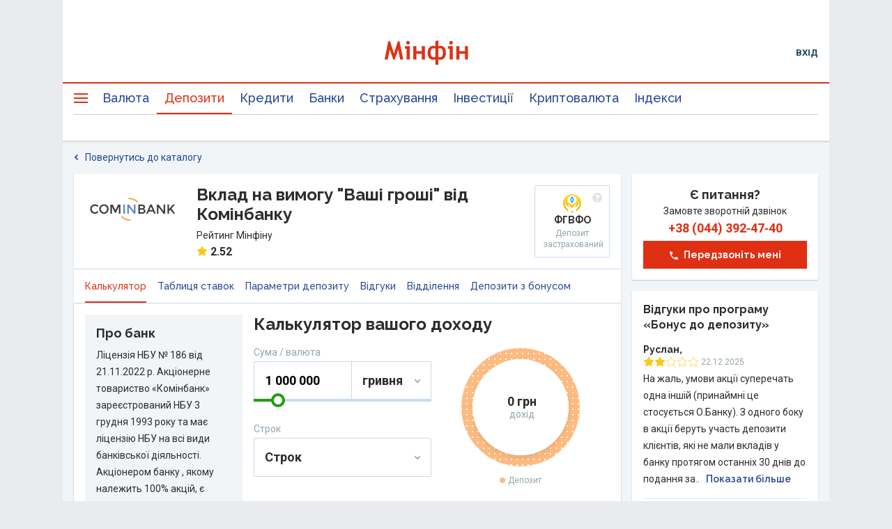

--- FILE ---
content_type: text/html; charset=utf-8
request_url: https://www.google.com/recaptcha/api2/aframe
body_size: 137
content:
<!DOCTYPE HTML><html><head><meta http-equiv="content-type" content="text/html; charset=UTF-8"></head><body><script nonce="Mx9mYDDCwzngk3EhQpkA5g">/** Anti-fraud and anti-abuse applications only. See google.com/recaptcha */ try{var clients={'sodar':'https://pagead2.googlesyndication.com/pagead/sodar?'};window.addEventListener("message",function(a){try{if(a.source===window.parent){var b=JSON.parse(a.data);var c=clients[b['id']];if(c){var d=document.createElement('img');d.src=c+b['params']+'&rc='+(localStorage.getItem("rc::a")?sessionStorage.getItem("rc::b"):"");window.document.body.appendChild(d);sessionStorage.setItem("rc::e",parseInt(sessionStorage.getItem("rc::e")||0)+1);localStorage.setItem("rc::h",'1768373720918');}}}catch(b){}});window.parent.postMessage("_grecaptcha_ready", "*");}catch(b){}</script></body></html>

--- FILE ---
content_type: application/javascript
request_url: https://placeholder.treeum.net/api/v1/?url=https%3A%2F%2Fminfin.com.ua%2Fua%2Fdeposits%2F375-vklad-do-vostrebovaniya-vashi-dengi%2F&callback=__jp0
body_size: 126
content:
__jp0({"slots": [{"fn": "defineSlot", "name": "bn-slot-premium", "deferred": false, "initiallyHidden": false, "reloadDelay": 20, "slot": "/21620490616/mf_banks/banks_deposits", "targeting": {"banner_type": "premium"}, "sizeMapping": [[[1105, 0], [[240, 350], [240, 400], [240, 500], [240, 600], [300, 250], [300, 600]]], [[0, 0], []]]}, {"fn": "defineSlot", "name": "bn-slot-top", "deferred": false, "initiallyHidden": false, "reloadDelay": 20, "slot": "/21620490616/mf_banks/banks_deposits", "targeting": {"banner_type": "top"}, "sizeMapping": [[[1000, 0], [[728, 90], [970, 90], [980, 120], [980, 180]]], [[800, 0], [[728, 90]]]]}, {"fn": "defineOutOfPageSlot", "name": "bn-slot-branding", "deferred": false, "initiallyHidden": false, "reloadDelay": 0, "slot": "/21620490616/mf_banks/banks_deposits", "targeting": {"banner_type": "branding"}}, {"fn": "defineOutOfPageSlot", "name": "bn-slot-catfish", "deferred": false, "initiallyHidden": false, "reloadDelay": 0, "slot": "/21620490616/mf_banks/banks_deposits", "targeting": {"banner_type": "catfish"}}, {"fn": "defineSlot", "name": "bn-slot-content-1", "deferred": true, "initiallyHidden": true, "reloadDelay": 15, "slot": "/21620490616/mf_banks/banks_deposits", "targeting": {"banner_type": "content"}, "sizeMapping": [[[1105, 0], [[728, 90], [728, 120], [728, 250]]], [[480, 0], [[300, 250], [300, 600]]], [[0, 0], [[300, 250], [300, 600]]]]}, {"fn": "defineSlot", "name": "bn-slot-content-2", "deferred": true, "initiallyHidden": true, "reloadDelay": 15, "slot": "/21620490616/mf_banks/banks_deposits", "targeting": {"banner_type": "content_2"}, "sizeMapping": [[[1105, 0], [[720, 90], [728, 90], [728, 120], [728, 250]]], [[480, 0], [[300, 250], [300, 600]]], [[0, 0], [[300, 250], [300, 600]]]]}, {"fn": "defineSlot", "name": "bn-slot-bottom", "deferred": false, "initiallyHidden": false, "reloadDelay": 15, "slot": "/21620490616/mf_banks/banks_deposits", "targeting": {"banner_type": "bottom"}, "sizeMapping": [[[1060, 0], [[970, 250]]], [[0, 0], []]]}, {"fn": "defineSlot", "name": "bn-slot-content-1-a", "deferred": true, "initiallyHidden": true, "reloadDelay": 15, "slot": "/21620490616/mf_banks/banks_deposits", "targeting": {"banner_type": "content"}, "sizeMapping": [[[1105, 0], [[728, 90], [728, 250], [700, 120]]], [[500, 0], [[300, 250], [300, 600]]], [[0, 0], [[300, 250], [300, 600]]]]}, {"fn": "defineSlot", "name": "bn-slot-content-2-a", "deferred": true, "initiallyHidden": true, "reloadDelay": 15, "slot": "/21620490616/mf_banks/banks_deposits", "targeting": {"banner_type": "content_2"}, "sizeMapping": [[[800, 0], [[468, 60]]], [[480, 0], [[468, 60], [300, 250], [300, 600]]], [[0, 0], [[300, 250], [300, 600]]]]}, {"fn": "defineSlot", "name": "bn-slot-teaser", "deferred": true, "initiallyHidden": false, "reloadDelay": 0, "slot": "/21620490616/mf_banks/banks_deposits", "targeting": {"banner_type": "teaser"}, "sizes": [[300, 170]]}, {"fn": "defineSlot", "name": "bn-slot-sticky-1a", "deferred": true, "initiallyHidden": false, "reloadDelay": 15, "slot": "/21620490616/mf_banks/banks_deposits", "targeting": {"banner_type": "sticky"}, "sizeMapping": [[[600, 0], [[300, 600], [160, 600], [300, 250]]], [[0, 0], []]]}, {"fn": "defineSlot", "name": "bn-slot-content-3", "deferred": true, "initiallyHidden": true, "reloadDelay": 15, "slot": "/21620490616/mf_banks/banks_deposits", "targeting": {"banner_type": "content_3"}, "sizeMapping": [[[1105, 0], [[728, 90], [728, 250], [700, 120]]], [[480, 0], [[300, 250], [300, 600]]], [[0, 0], [[300, 250], [300, 600]]]]}, {"fn": "defineSlot", "name": "bn-slot-sky-left", "deferred": true, "initiallyHidden": false, "reloadDelay": 15, "slot": "/21620490616/mf_banks/banks_deposits", "targeting": {"banner_type": "sky-left"}, "sizeMapping": [[[1300, 0], [[160, 600]]], [[0, 0], []]]}]})

--- FILE ---
content_type: application/javascript; charset=UTF-8
request_url: https://minfin.com.ua/deposits/assets/5.9c8653b148d861b5dccc.js
body_size: 3155
content:
(window.__LOADABLE_LOADED_CHUNKS__=window.__LOADABLE_LOADED_CHUNKS__||[]).push([[5],{521:function(e,a,t){"use strict";t.r(a);t(11),t(14),t(9),t(76),t(262),t(13),t(77);var n=t(3),r=t.n(n),o=t(173),i=t.n(o),p=t(10),c=t.n(p),s=t(6),d=t.n(s),u=(t(26),t(8)),l=t.n(u),m=t(4),h=t.n(m),g=t(39),f=t.n(g),b=t(40),x=t.n(b),v=t(41),w=t.n(v),k=t(42),M=t.n(k),y=t(43),L=t.n(y),C=t(0),O=t.n(C),_=t(55),U=t(469),D=t.n(U),V=t(580),j=t.n(V),T=(t(581),t(63)),I=t(582),S=t.n(I),B=t(583),P=t.n(B),z=t(170),N=t(7),G=t(411),H=t(101),A=N.d.div.withConfig({componentId:"sc-23sd0v-0"})(["height:50vh;min-height:250px;margin:0 -16px -16px;min-width:calc(100% + 32px);position:relative;width:calc(100% + 32px);@media ","{height:60vh;}"],G.h),Z=N.d.figure.withConfig({componentId:"sc-23sd0v-1"})(["display:block;height:100%;margin:0;padding:0;width:100%;z-index:1;.user-location-icon{background:linear-gradient(180deg,#ffffff 0%,rgba(255,255,255,0) 100%),",";border:3px solid #ffffff;box-shadow:0px 0px 4px rgba(0,0,0,0.25);border-radius:50%;height:20px;width:20px;}.map-popup{background:#2d2d2d;border-radius:2px;box-shadow:0px 4px 8px rgba(0,0,0,0.14);padding:14px 32px 14px 16px;.leaflet-popup-content-wrapper{background:transparent;box-shadow:none;color:#fff;padding:0;}.leaflet-popup-content{font-size:12px;line-height:14px;margin:0;}a.leaflet-popup-close-button{font:20px/10px Tahoma,Verdana,sans-serif;height:12px;padding:0;right:10px;top:10px;width:12px;}.leaflet-popup-tip{background:#2d2d2d;color:#2d2d2d;box-shadow:0px 4px 8px rgba(0,0,0,0.14);margin:0 auto;}.leaflet-popup-content p{margin:0 0 8px;&:last-child{margin-bottom:16px;}}.map-direction-btn{align-items:center;border-radius:2px;border:1px solid #cdd7e7;color:#fff;display:inline-flex;font-size:12px;justify-content:center;line-height:1;padding:11px 12px;text-align:center;width:100%;}.map-direction-btn-icon{margin-right:8px;}}"],H.colorBlueDark),E=N.d.button.withConfig({componentId:"sc-23sd0v-2"})(["background-color:rgba(101,133,177,0.8);border-radius:2px;bottom:25px;box-shadow:none;border:0;color:#fff;height:26px;line-height:1;margin:0;padding:4px;position:absolute;right:12px;vertical-align:middle;width:26px;z-index:2;&:hover{background-color:rgba(0,60,136,0.7);}svg{height:100%;fill:none;width:100%;}"]);function J(e,a){var t=Object.keys(e);if(Object.getOwnPropertySymbols){var n=Object.getOwnPropertySymbols(e);a&&(n=n.filter(function(a){return Object.getOwnPropertyDescriptor(e,a).enumerable})),t.push.apply(t,n)}return t}function R(e){for(var a=1;a<arguments.length;a++){var t=null!=arguments[a]?arguments[a]:{};if(a%2)for(var n=J(t,!0),r=0;r<n.length;r++)c=n[r],h()(e,c,t[c]);else if(Object.getOwnPropertyDescriptors)Object.defineProperties(e,Object.getOwnPropertyDescriptors(t));else for(var o=J(t),i=function(a){Object.defineProperty(e,a,Object.getOwnPropertyDescriptor(t,a))},p=0;p<o.length;p++)i(o[p])}var c;return e}var Y={lng:0,lat:0},W=[50.431782,30.516382],F=r()(z.a,{name:"aim"}),X=function(e){function a(e){var t;return f()(this,a),(t=w()(this,M()(a).call(this,e))).handleMapVisibilityChange=function(e){t.isMapInViewport=e,t.isMapInViewport&&!t.map&&t.initMap()},t.initMap=function(){var e="https://{s}.tile.openstreetmap.org/{z}/{x}/{y}.png".includes("mapbox.com"),a=R({maxZoom:30,attribution:e?'Map data &copy; <a href="https://www.openstreetmap.org/">OpenStreetMap</a> contributors, <a href="https://creativecommons.org/licenses/by-sa/2.0/">CC-BY-SA</a>, Imagery © <a href="https://www.mapbox.com/">Mapbox</a>':'Map data &copy; <a href="https://www.openstreetmap.org/">OpenStreetMap</a> contributors'},e?{id:"mapbox.streets"}:{});t.map=j.a.map(t.mapContainer.current,{preferCanvas:!0,center:j.a.latLng(W),zoom:13}),j.a.tileLayer("".concat("https://{s}.tile.openstreetmap.org/{z}/{x}/{y}.png").concat(e?"?access_token=".concat("pk.eyJ1Ijoidmt1ZHJpY2giLCJhIjoiY2p3YXBoYXF4MDU1MTN6bzFrd3dqZThkMCJ9.ptIa9UP2r1YCvPX6RG5X4w"):""),a).addTo(t.map),t.map.locate({timeout:6e4}),t.map.on("moveend",function(){t.updateMap()}),t.map.on("resize",function(){t.updateMap()}),t.map.on("locationfound",function(e){t.renderUserLocationMarker(e.latlng),t.map.setView(e.latlng,13),t.updateMap()}),t.updateMap()},t.updateMap=function(){var e=t.map.getCenter(),a=t.map.getBounds().getEast(),n=j.a.latLng(e.lat,a),r=j.a.latLng(e).distanceTo(n),o={latitude:e.lat,longitude:e.lng},i=r>t.mapRadius,p=e.lat!==t.mapCenter.lat||e.lng!==t.mapCenter.lng;(i||p)&&(clearTimeout(t.mapUpdateTimeout),t.mapRadius=r,t.mapCenter=e,t.mapUpdateTimeout=setTimeout(l()(d.a.mark(function e(){var a;return d.a.wrap(function(e){for(;;)switch(e.prev=e.next){case 0:return e.next=2,t.fetchCompanyBranches(o,r);case 2:(a=e.sent).length&&t.renderBranchesMapMarkers(a);case 4:case"end":return e.stop()}},e)})),1e3))},t.destroyMap=function(){t.map.remove(),t.map=null,t.mapRadius=0,t.mapCenter=Y,t.mapMarkersClusterGroup=null,t.userLocationMarker=null,clearTimeout(t.mapUpdateTimeout)},t.setViewToUserLocation=function(){t.map.locate({timeout:6e4})},t.getFormattedBranchesData=function(){for(var e=arguments.length>0&&void 0!==arguments[0]?arguments[0]:[],a=e,t=function(e){var a=e.address,t=e.addressUkr,n=e.hours,r=e.hoursUkr,o=e.city,i=o.name,p=o.nameUa,s=c()(e,["address","addressUkr","hours","hoursUkr","city"]);return R({},s,{id:parseInt(s.id,10),coords:s.coords&&"["===s.coords.substring(0,1)?JSON.parse(s.coords):JSON.parse("[".concat(s.coords||"","]")),address_ru:a,address_uk:t,hours_ru:n,hours_uk:r,cityName_uk:p,cityName_ru:i})},n=[],r=0;r<a.length;r++)n.push(t(a[r],r,a));return n},t.fetchCompanyBranches=function(){var e=l()(d.a.mark(function e(a,n){var r,o,i;return d.a.wrap(function(e){for(;;)switch(e.prev=e.next){case 0:if(r=t.props.companyId,o="".concat("https://minfin.com.ua/api/deposits/company/branch/","?lat=").concat(a.latitude,"&lon=").concat(a.longitude,"&company_id[]=").concat(r,"&radius=").concat(n/1e3),0!==n){e.next=4;break}return e.abrupt("return",[]);case 4:return e.prev=4,e.next=7,Object(T.a)({url:o});case 7:return i=e.sent,e.abrupt("return",t.getFormattedBranchesData((i.data||{}).branches));case 11:return e.prev=11,e.t0=e.catch(4),e.abrupt("return",[]);case 14:case"end":return e.stop()}},e,null,[[4,11]])}));return function(){return e.apply(this,arguments)}}(),t.renderSearchLocationMarker=function(e){var a=j.a.icon({iconUrl:S.a,iconSize:[36,36]});t.searchLocationMarker&&t.map.removeLayer(t.searchLocationMarker),t.searchLocationMarker=j.a.marker(e,{icon:a}),t.searchLocationMarker.addTo(t.map)},t.renderUserLocationMarker=function(e){var a=t.props.intl.formatMessage,n=j.a.icon({iconUrl:P.a,iconSize:[36,36]}),r='\n      <div style="margin-right: -16px;">\n        <p style="text-align: center;">\n          '.concat(a({id:"myLocation"}),"\n        </p>\n      </div>\n    ");t.userLocationMarker&&t.map.removeLayer(t.userLocationMarker),t.userLocationMarker=j.a.marker(e,{icon:n}),t.userLocationMarker.addTo(t.map).bindPopup(r,{className:"map-popup",maxWidth:160,minWidth:160,minHeight:48})},t.renderBranchesMapMarkers=function(e){t.mapMarkersClusterGroup?t.mapMarkersClusterGroup.clearLayers():t.mapMarkersClusterGroup=j.a.markerClusterGroup({spiderfyOnMaxZoom:!1,showCoverageOnHover:!1,disableClusteringAtZoom:18});for(var a,n,r=t.props.intl,o=r.locale,i=r.formatMessage,p=j.a.icon({iconUrl:S.a,iconSize:[32,32]}),c=e,s=0;s<c.length;s++)a=c[s],n=void 0,n="\n        <div>\n          <p>\n            ".concat(i({id:"address"}),": ").concat(a["cityName_".concat(o)],", ").concat(a["address_".concat(o)],"\n          </p>\n          <p>").concat(i({id:"workhours"}),": ").concat(a["hours_".concat(o)],"</p>\n          <p>").concat(i({id:"phone"}),": ").concat(a.contacts,'</p>\n\n          <a\n            href="https://www.google.com/maps/dir/?api=1&destination=').concat(a.coords.join(),'"\n            target="_blank"\n            title=').concat(i({id:"map.getDirection"}),'\n            class="map-direction-btn"\n          >\n            <svg class="map-direction-btn-icon" width="16" height="16" viewBox="0 0 16 16" fill="none" xmlns="http://www.w3.org/2000/svg">\n              <path fill-rule="evenodd" clip-rule="evenodd" d="M9.41448 1.41416C8.63343 0.633108 7.3671 0.633107 6.58606 1.41416L1.41416 6.58605C0.633107 7.3671 0.633107 8.63343 1.41416 9.41448L6.58605 14.5864C7.3671 15.3674 8.63343 15.3674 9.41448 14.5864L14.5864 9.41448C15.3674 8.63343 15.3674 7.3671 14.5864 6.58606L9.41448 1.41416ZM9.00027 3.99994V5.99994H5.00027V6.99994V7.99994V10.9999H7.00027V7.99994H9.00027V9.99994L12.0003 6.99994L9.00027 3.99994Z" fill="white"/>\n            </svg>\n\n            ').concat(i({id:"map.getDirection"}),"\n          </a>\n        </div>\n      "),t.mapMarkersClusterGroup.addLayer(j.a.marker(a.coords,{icon:p}).bindPopup(n,{className:"map-popup",maxWidth:224,minWidth:224,minHeight:145}));t.map.addLayer(t.mapMarkersClusterGroup)},t.map=null,t.mapRadius=0,t.mapCenter=Y,t.mapUpdateTimeout=null,t.mapMarkersClusterGroup=null,t.userLocationMarker=null,t.searchLocationMarker=null,t.mapContainer=Object(C.createRef)(),t}return L()(a,e),x()(a,[{key:"componentDidUpdate",value:function(e){var a=this.props,t=a.productId,n=a.searchLocation;if(t!==e.productId&&(this.map&&this.destroyMap(),this.isMapInViewport&&this.initMap()),n){var r=i()(n.center,2),o={lng:r[0],lat:r[1]};this.map.setView(o,15),this.renderSearchLocationMarker(o)}}},{key:"componentWillUnmount",value:function(){this.map&&this.destroyMap()}},{key:"render",value:function(){var e=this.props.intl.formatMessage;return r()(A,{},void 0,r()(D.a,{partialVisibility:!0,onChange:this.handleMapVisibilityChange},void 0,O.a.createElement(Z,{ref:this.mapContainer})),r()(E,{onClick:this.setViewToUserLocation,type:"button",title:e({id:"myLocation"})},void 0,F))}}]),a}(C.Component);X.defaultProps={searchLocation:null};a.default=Object(_.g)(X)},582:function(e,a){e.exports="/deposits/assets/e91163244e09f764c8f8340ec3ba7699.svg"},583:function(e,a){e.exports="/deposits/assets/cc638ec4f241eaf2e3fb3b297cf4f6f4.svg"}}]);

--- FILE ---
content_type: application/javascript; charset=UTF-8
request_url: https://minfin.com.ua/deposits/assets/15.8718096bd2a1cdf89c49.js
body_size: 19243
content:
(window.__LOADABLE_LOADED_CHUNKS__=window.__LOADABLE_LOADED_CHUNKS__||[]).push([[15],{432:function(t,n,i){"use strict";var e="http://www.w3.org/1999/xhtml",r={svg:"http://www.w3.org/2000/svg",xhtml:e,xlink:"http://www.w3.org/1999/xlink",xml:"http://www.w3.org/XML/1998/namespace",xmlns:"http://www.w3.org/2000/xmlns/"},o=function(t){var n=t+="",i=n.indexOf(":");return i>=0&&"xmlns"!==(n=t.slice(0,i))&&(t=t.slice(i+1)),r.hasOwnProperty(n)?{space:r[n],local:t}:t};function s(t){return function(){var n=this.ownerDocument,i=this.namespaceURI;return i===e&&n.documentElement.namespaceURI===e?n.createElement(t):n.createElementNS(i,t)}}function a(t){return function(){return this.ownerDocument.createElementNS(t.space,t.local)}}var h=function(t){var n=o(t);return(n.local?a:s)(n)};function u(){}var c=function(t){return null==t?u:function(){return this.querySelector(t)}};function l(){return[]}var _=function(t){return null==t?l:function(){return this.querySelectorAll(t)}},f=function(t){return function(){return this.matches(t)}},p=function(t){return new Array(t.length)};function y(t,n){this.ownerDocument=t.ownerDocument,this.namespaceURI=t.namespaceURI,this._next=null,this._parent=t,this.__data__=n}y.prototype={constructor:y,appendChild:function(t){return this._parent.insertBefore(t,this._next)},insertBefore:function(t,n){return this._parent.insertBefore(t,n)},querySelector:function(t){return this._parent.querySelector(t)},querySelectorAll:function(t){return this._parent.querySelectorAll(t)}};var d="$";function v(t,n,i,e,r,o){for(var s,a=0,h=n.length,u=o.length;a<u;++a)(s=n[a])?(s.__data__=o[a],e[a]=s):i[a]=new y(t,o[a]);for(;a<h;++a)(s=n[a])&&(r[a]=s)}function x(t,n,i,e,r,o,s){var a,h,u,c={},l=n.length,_=o.length,f=new Array(l);for(a=0;a<l;++a)(h=n[a])&&(f[a]=u=d+s.call(h,h.__data__,a,n),u in c?r[a]=h:c[u]=h);for(a=0;a<_;++a)(h=c[u=d+s.call(t,o[a],a,o)])?(e[a]=h,h.__data__=o[a],c[u]=null):i[a]=new y(t,o[a]);for(a=0;a<l;++a)(h=n[a])&&c[f[a]]===h&&(r[a]=h)}function g(t,n){return t<n?-1:t>n?1:t>=n?0:NaN}function w(t){return function(){this.removeAttribute(t)}}function m(t){return function(){this.removeAttributeNS(t.space,t.local)}}function b(t,n){return function(){this.setAttribute(t,n)}}function M(t,n){return function(){this.setAttributeNS(t.space,t.local,n)}}function N(t,n){return function(){var i=n.apply(this,arguments);null==i?this.removeAttribute(t):this.setAttribute(t,i)}}function k(t,n){return function(){var i=n.apply(this,arguments);null==i?this.removeAttributeNS(t.space,t.local):this.setAttributeNS(t.space,t.local,i)}}var A=function(t){return t.ownerDocument&&t.ownerDocument.defaultView||t.document&&t||t.defaultView};function E(t){return function(){this.style.removeProperty(t)}}function T(t,n,i){return function(){this.style.setProperty(t,n,i)}}function S(t,n,i){return function(){var e=n.apply(this,arguments);null==e?this.style.removeProperty(t):this.style.setProperty(t,e,i)}}function O(t,n){return t.style.getPropertyValue(n)||A(t).getComputedStyle(t,null).getPropertyValue(n)}function j(t){return function(){delete this[t]}}function q(t,n){return function(){this[t]=n}}function P(t,n){return function(){var i=n.apply(this,arguments);null==i?delete this[t]:this[t]=i}}function C(t){return t.trim().split(/^|\s+/)}function L(t){return t.classList||new R(t)}function R(t){this._node=t,this._names=C(t.getAttribute("class")||"")}function D(t,n){for(var i=L(t),e=-1,r=n.length;++e<r;)i.add(n[e])}function z(t,n){for(var i=L(t),e=-1,r=n.length;++e<r;)i.remove(n[e])}function I(t){return function(){D(this,t)}}function X(t){return function(){z(this,t)}}function H(t,n){return function(){(n.apply(this,arguments)?D:z)(this,t)}}R.prototype={add:function(t){this._names.indexOf(t)<0&&(this._names.push(t),this._node.setAttribute("class",this._names.join(" ")))},remove:function(t){var n=this._names.indexOf(t);n>=0&&(this._names.splice(n,1),this._node.setAttribute("class",this._names.join(" ")))},contains:function(t){return this._names.indexOf(t)>=0}};function B(){this.textContent=""}function U(t){return function(){this.textContent=t}}function $(t){return function(){var n=t.apply(this,arguments);this.textContent=null==n?"":n}}function V(){this.innerHTML=""}function Y(t){return function(){this.innerHTML=t}}function Q(t){return function(){var n=t.apply(this,arguments);this.innerHTML=null==n?"":n}}function F(){this.nextSibling&&this.parentNode.appendChild(this)}function W(){this.previousSibling&&this.parentNode.insertBefore(this,this.parentNode.firstChild)}function Z(){return null}function K(){var t=this.parentNode;t&&t.removeChild(this)}function G(){return this.parentNode.insertBefore(this.cloneNode(!1),this.nextSibling)}function J(){return this.parentNode.insertBefore(this.cloneNode(!0),this.nextSibling)}var tt={},nt=null;"undefined"!=typeof document&&("onmouseenter"in document.documentElement||(tt={mouseenter:"mouseover",mouseleave:"mouseout"}));function it(t,n,i){return t=et(t,n,i),function(n){var i=n.relatedTarget;i&&(i===this||8&i.compareDocumentPosition(this))||t.call(this,n)}}function et(t,n,i){return function(e){var r=nt;nt=e;try{t.call(this,this.__data__,n,i)}finally{nt=r}}}function rt(t){return t.trim().split(/^|\s+/).map(function(t){var n="",i=t.indexOf(".");return i>=0&&(n=t.slice(i+1),t=t.slice(0,i)),{type:t,name:n}})}function ot(t){return function(){var n=this.__on;if(n){for(var i,e=0,r=-1,o=n.length;e<o;++e)i=n[e],t.type&&i.type!==t.type||i.name!==t.name?n[++r]=i:this.removeEventListener(i.type,i.listener,i.capture);++r?n.length=r:delete this.__on}}}function st(t,n,i){var e=tt.hasOwnProperty(t.type)?it:et;return function(r,o,s){var a,h=this.__on,u=e(n,o,s);if(h)for(var c=0,l=h.length;c<l;++c)if((a=h[c]).type===t.type&&a.name===t.name)return this.removeEventListener(a.type,a.listener,a.capture),this.addEventListener(a.type,a.listener=u,a.capture=i),void(a.value=n);this.addEventListener(t.type,u,i),a={type:t.type,name:t.name,value:n,listener:u,capture:i},h?h.push(a):this.__on=[a]}}function at(t,n,i){var e=A(t),r=e.CustomEvent;"function"==typeof r?r=new r(n,i):(r=e.document.createEvent("Event"),i?(r.initEvent(n,i.bubbles,i.cancelable),r.detail=i.detail):r.initEvent(n,!1,!1)),t.dispatchEvent(r)}function ht(t,n){return function(){return at(this,t,n)}}function ut(t,n){return function(){return at(this,t,n.apply(this,arguments))}}var ct=[null];function lt(t,n){this._groups=t,this._parents=n}function _t(){return new lt([[document.documentElement]],ct)}lt.prototype=_t.prototype={constructor:lt,select:function(t){"function"!=typeof t&&(t=c(t));for(var n=this._groups,i=n.length,e=new Array(i),r=0;r<i;++r)for(var o,s,a=n[r],h=a.length,u=e[r]=new Array(h),l=0;l<h;++l)(o=a[l])&&(s=t.call(o,o.__data__,l,a))&&("__data__"in o&&(s.__data__=o.__data__),u[l]=s);return new lt(e,this._parents)},selectAll:function(t){"function"!=typeof t&&(t=_(t));for(var n=this._groups,i=n.length,e=[],r=[],o=0;o<i;++o)for(var s,a=n[o],h=a.length,u=0;u<h;++u)(s=a[u])&&(e.push(t.call(s,s.__data__,u,a)),r.push(s));return new lt(e,r)},filter:function(t){"function"!=typeof t&&(t=f(t));for(var n=this._groups,i=n.length,e=new Array(i),r=0;r<i;++r)for(var o,s=n[r],a=s.length,h=e[r]=[],u=0;u<a;++u)(o=s[u])&&t.call(o,o.__data__,u,s)&&h.push(o);return new lt(e,this._parents)},data:function(t,n){if(!t)return p=new Array(this.size()),c=-1,this.each(function(t){p[++c]=t}),p;var i,e=n?x:v,r=this._parents,o=this._groups;"function"!=typeof t&&(i=t,t=function(){return i});for(var s=o.length,a=new Array(s),h=new Array(s),u=new Array(s),c=0;c<s;++c){var l=r[c],_=o[c],f=_.length,p=t.call(l,l&&l.__data__,c,r),y=p.length,d=h[c]=new Array(y),g=a[c]=new Array(y);e(l,_,d,g,u[c]=new Array(f),p,n);for(var w,m,b=0,M=0;b<y;++b)if(w=d[b]){for(b>=M&&(M=b+1);!(m=g[M])&&++M<y;);w._next=m||null}}return(a=new lt(a,r))._enter=h,a._exit=u,a},enter:function(){return new lt(this._enter||this._groups.map(p),this._parents)},exit:function(){return new lt(this._exit||this._groups.map(p),this._parents)},join:function(t,n,i){var e=this.enter(),r=this,o=this.exit();return e="function"==typeof t?t(e):e.append(t+""),null!=n&&(r=n(r)),null==i?o.remove():i(o),e&&r?e.merge(r).order():r},merge:function(t){for(var n=this._groups,i=t._groups,e=n.length,r=i.length,o=Math.min(e,r),s=new Array(e),a=0;a<o;++a)for(var h,u=n[a],c=i[a],l=u.length,_=s[a]=new Array(l),f=0;f<l;++f)(h=u[f]||c[f])&&(_[f]=h);for(;a<e;++a)s[a]=n[a];return new lt(s,this._parents)},order:function(){for(var t=this._groups,n=-1,i=t.length;++n<i;)for(var e,r=t[n],o=r.length-1,s=r[o];--o>=0;)(e=r[o])&&(s&&4^e.compareDocumentPosition(s)&&s.parentNode.insertBefore(e,s),s=e);return this},sort:function(t){function n(n,i){return n&&i?t(n.__data__,i.__data__):!n-!i}t||(t=g);for(var i=this._groups,e=i.length,r=new Array(e),o=0;o<e;++o){for(var s,a=i[o],h=a.length,u=r[o]=new Array(h),c=0;c<h;++c)(s=a[c])&&(u[c]=s);u.sort(n)}return new lt(r,this._parents).order()},call:function(){var t=arguments[0];return arguments[0]=this,t.apply(null,arguments),this},nodes:function(){var t=new Array(this.size()),n=-1;return this.each(function(){t[++n]=this}),t},node:function(){for(var t=this._groups,n=0,i=t.length;n<i;++n)for(var e=t[n],r=0,o=e.length;r<o;++r){var s=e[r];if(s)return s}return null},size:function(){var t=0;return this.each(function(){++t}),t},empty:function(){return!this.node()},each:function(t){for(var n=this._groups,i=0,e=n.length;i<e;++i)for(var r,o=n[i],s=0,a=o.length;s<a;++s)(r=o[s])&&t.call(r,r.__data__,s,o);return this},attr:function(t,n){var i=o(t);if(arguments.length<2){var e=this.node();return i.local?e.getAttributeNS(i.space,i.local):e.getAttribute(i)}return this.each((null==n?i.local?m:w:"function"==typeof n?i.local?k:N:i.local?M:b)(i,n))},style:function(t,n,i){return arguments.length>1?this.each((null==n?E:"function"==typeof n?S:T)(t,n,null==i?"":i)):O(this.node(),t)},property:function(t,n){return arguments.length>1?this.each((null==n?j:"function"==typeof n?P:q)(t,n)):this.node()[t]},classed:function(t,n){var i=C(t+"");if(arguments.length<2){for(var e=L(this.node()),r=-1,o=i.length;++r<o;)if(!e.contains(i[r]))return!1;return!0}return this.each(("function"==typeof n?H:n?I:X)(i,n))},text:function(t){return arguments.length?this.each(null==t?B:("function"==typeof t?$:U)(t)):this.node().textContent},html:function(t){return arguments.length?this.each(null==t?V:("function"==typeof t?Q:Y)(t)):this.node().innerHTML},raise:function(){return this.each(F)},lower:function(){return this.each(W)},append:function(t){var n="function"==typeof t?t:h(t);return this.select(function(){return this.appendChild(n.apply(this,arguments))})},insert:function(t,n){var i="function"==typeof t?t:h(t),e=null==n?Z:"function"==typeof n?n:c(n);return this.select(function(){return this.insertBefore(i.apply(this,arguments),e.apply(this,arguments)||null)})},remove:function(){return this.each(K)},clone:function(t){return this.select(t?J:G)},datum:function(t){return arguments.length?this.property("__data__",t):this.node().__data__},on:function(t,n,i){var e,r,o=rt(t+""),s=o.length;if(!(arguments.length<2)){for(a=n?st:ot,null==i&&(i=!1),e=0;e<s;++e)this.each(a(o[e],n,i));return this}var a=this.node().__on;if(a)for(var h,u=0,c=a.length;u<c;++u)for(e=0,h=a[u];e<s;++e)if((r=o[e]).type===h.type&&r.name===h.name)return h.value},dispatch:function(t,n){return this.each(("function"==typeof n?ut:ht)(t,n))}};var ft=_t,pt=function(t){return"string"==typeof t?new lt([[document.querySelector(t)]],[document.documentElement]):new lt([[t]],ct)},yt=0;function dt(){this._="@"+(++yt).toString(36)}dt.prototype=function(){return new dt}.prototype={constructor:dt,get:function(t){for(var n=this._;!(n in t);)if(!(t=t.parentNode))return;return t[n]},set:function(t,n){return t[this._]=n},remove:function(t){return this._ in t&&delete t[this._]},toString:function(){return this._}};i.d(n,"a",function(){return f}),i.d(n,"b",function(){return o}),i.d(n,"c",function(){return pt}),i.d(n,"d",function(){return ft}),i.d(n,"e",function(){return c}),i.d(n,"f",function(){return _}),i.d(n,"g",function(){return O})},445:function(t,n,i){"use strict";var e=function(t,n,i){t.prototype=n.prototype=i,i.constructor=t};function r(t,n){var i=Object.create(t.prototype);for(var e in n)i[e]=n[e];return i}function o(){}var s="\\s*([+-]?\\d+)\\s*",a="\\s*([+-]?\\d*\\.?\\d+(?:[eE][+-]?\\d+)?)\\s*",h="\\s*([+-]?\\d*\\.?\\d+(?:[eE][+-]?\\d+)?)%\\s*",u=/^#([0-9a-f]{3})$/,c=/^#([0-9a-f]{6})$/,l=new RegExp("^rgb\\("+[s,s,s]+"\\)$"),_=new RegExp("^rgb\\("+[h,h,h]+"\\)$"),f=new RegExp("^rgba\\("+[s,s,s,a]+"\\)$"),p=new RegExp("^rgba\\("+[h,h,h,a]+"\\)$"),y=new RegExp("^hsl\\("+[a,h,h]+"\\)$"),d=new RegExp("^hsla\\("+[a,h,h,a]+"\\)$"),v={aliceblue:15792383,antiquewhite:16444375,aqua:65535,aquamarine:8388564,azure:15794175,beige:16119260,bisque:16770244,black:0,blanchedalmond:16772045,blue:255,blueviolet:9055202,brown:10824234,burlywood:14596231,cadetblue:6266528,chartreuse:8388352,chocolate:13789470,coral:16744272,cornflowerblue:6591981,cornsilk:16775388,crimson:14423100,cyan:65535,darkblue:139,darkcyan:35723,darkgoldenrod:12092939,darkgray:11119017,darkgreen:25600,darkgrey:11119017,darkkhaki:12433259,darkmagenta:9109643,darkolivegreen:5597999,darkorange:16747520,darkorchid:10040012,darkred:9109504,darksalmon:15308410,darkseagreen:9419919,darkslateblue:4734347,darkslategray:3100495,darkslategrey:3100495,darkturquoise:52945,darkviolet:9699539,deeppink:16716947,deepskyblue:49151,dimgray:6908265,dimgrey:6908265,dodgerblue:2003199,firebrick:11674146,floralwhite:16775920,forestgreen:2263842,fuchsia:16711935,gainsboro:14474460,ghostwhite:16316671,gold:16766720,goldenrod:14329120,gray:8421504,green:32768,greenyellow:11403055,grey:8421504,honeydew:15794160,hotpink:16738740,indianred:13458524,indigo:4915330,ivory:16777200,khaki:15787660,lavender:15132410,lavenderblush:16773365,lawngreen:8190976,lemonchiffon:16775885,lightblue:11393254,lightcoral:15761536,lightcyan:14745599,lightgoldenrodyellow:16448210,lightgray:13882323,lightgreen:9498256,lightgrey:13882323,lightpink:16758465,lightsalmon:16752762,lightseagreen:2142890,lightskyblue:8900346,lightslategray:7833753,lightslategrey:7833753,lightsteelblue:11584734,lightyellow:16777184,lime:65280,limegreen:3329330,linen:16445670,magenta:16711935,maroon:8388608,mediumaquamarine:6737322,mediumblue:205,mediumorchid:12211667,mediumpurple:9662683,mediumseagreen:3978097,mediumslateblue:8087790,mediumspringgreen:64154,mediumturquoise:4772300,mediumvioletred:13047173,midnightblue:1644912,mintcream:16121850,mistyrose:16770273,moccasin:16770229,navajowhite:16768685,navy:128,oldlace:16643558,olive:8421376,olivedrab:7048739,orange:16753920,orangered:16729344,orchid:14315734,palegoldenrod:15657130,palegreen:10025880,paleturquoise:11529966,palevioletred:14381203,papayawhip:16773077,peachpuff:16767673,peru:13468991,pink:16761035,plum:14524637,powderblue:11591910,purple:8388736,rebeccapurple:6697881,red:16711680,rosybrown:12357519,royalblue:4286945,saddlebrown:9127187,salmon:16416882,sandybrown:16032864,seagreen:3050327,seashell:16774638,sienna:10506797,silver:12632256,skyblue:8900331,slateblue:6970061,slategray:7372944,slategrey:7372944,snow:16775930,springgreen:65407,steelblue:4620980,tan:13808780,teal:32896,thistle:14204888,tomato:16737095,turquoise:4251856,violet:15631086,wheat:16113331,white:16777215,whitesmoke:16119285,yellow:16776960,yellowgreen:10145074};function x(){return this.rgb().formatHex()}function g(){return this.rgb().formatRgb()}function w(t){var n;return t=(t+"").trim().toLowerCase(),(n=u.exec(t))?new k((n=parseInt(n[1],16))>>8&15|n>>4&240,n>>4&15|240&n,(15&n)<<4|15&n,1):(n=c.exec(t))?m(parseInt(n[1],16)):(n=l.exec(t))?new k(n[1],n[2],n[3],1):(n=_.exec(t))?new k(255*n[1]/100,255*n[2]/100,255*n[3]/100,1):(n=f.exec(t))?b(n[1],n[2],n[3],n[4]):(n=p.exec(t))?b(255*n[1]/100,255*n[2]/100,255*n[3]/100,n[4]):(n=y.exec(t))?S(n[1],n[2]/100,n[3]/100,1):(n=d.exec(t))?S(n[1],n[2]/100,n[3]/100,n[4]):v.hasOwnProperty(t)?m(v[t]):"transparent"===t?new k(NaN,NaN,NaN,0):null}function m(t){return new k(t>>16&255,t>>8&255,255&t,1)}function b(t,n,i,e){return e<=0&&(t=n=i=NaN),new k(t,n,i,e)}function M(t){return t instanceof o||(t=w(t)),t?new k((t=t.rgb()).r,t.g,t.b,t.opacity):new k}function N(t,n,i,e){return 1===arguments.length?M(t):new k(t,n,i,null==e?1:e)}function k(t,n,i,e){this.r=+t,this.g=+n,this.b=+i,this.opacity=+e}function A(){return"#"+T(this.r)+T(this.g)+T(this.b)}function E(){var t=this.opacity;return(1===(t=isNaN(t)?1:Math.max(0,Math.min(1,t)))?"rgb(":"rgba(")+Math.max(0,Math.min(255,Math.round(this.r)||0))+", "+Math.max(0,Math.min(255,Math.round(this.g)||0))+", "+Math.max(0,Math.min(255,Math.round(this.b)||0))+(1===t?")":", "+t+")")}function T(t){return((t=Math.max(0,Math.min(255,Math.round(t)||0)))<16?"0":"")+t.toString(16)}function S(t,n,i,e){return e<=0?t=n=i=NaN:i<=0||i>=1?t=n=NaN:n<=0&&(t=NaN),new q(t,n,i,e)}function O(t){if(t instanceof q)return new q(t.h,t.s,t.l,t.opacity);if(t instanceof o||(t=w(t)),!t)return new q;if(t instanceof q)return t;var n=(t=t.rgb()).r/255,i=t.g/255,e=t.b/255,r=Math.min(n,i,e),s=Math.max(n,i,e),a=NaN,h=s-r,u=(s+r)/2;return h?(a=n===s?(i-e)/h+6*(i<e):i===s?(e-n)/h+2:(n-i)/h+4,h/=u<.5?s+r:2-s-r,a*=60):h=u>0&&u<1?0:a,new q(a,h,u,t.opacity)}function j(t,n,i,e){return 1===arguments.length?O(t):new q(t,n,i,null==e?1:e)}function q(t,n,i,e){this.h=+t,this.s=+n,this.l=+i,this.opacity=+e}function P(t,n,i){return 255*(t<60?n+(i-n)*t/60:t<180?i:t<240?n+(i-n)*(240-t)/60:n)}e(o,w,{copy:function(t){return Object.assign(new this.constructor,this,t)},displayable:function(){return this.rgb().displayable()},hex:x,formatHex:x,formatHsl:function(){return O(this).formatHsl()},formatRgb:g,toString:g}),e(k,N,r(o,{brighter:function(t){return t=null==t?1/.7:Math.pow(1/.7,t),new k(this.r*t,this.g*t,this.b*t,this.opacity)},darker:function(t){return t=null==t?.7:Math.pow(.7,t),new k(this.r*t,this.g*t,this.b*t,this.opacity)},rgb:function(){return this},displayable:function(){return-.5<=this.r&&this.r<255.5&&-.5<=this.g&&this.g<255.5&&-.5<=this.b&&this.b<255.5&&0<=this.opacity&&this.opacity<=1},hex:A,formatHex:A,formatRgb:E,toString:E})),e(q,j,r(o,{brighter:function(t){return t=null==t?1/.7:Math.pow(1/.7,t),new q(this.h,this.s,this.l*t,this.opacity)},darker:function(t){return t=null==t?.7:Math.pow(.7,t),new q(this.h,this.s,this.l*t,this.opacity)},rgb:function(){var t=this.h%360+360*(this.h<0),n=isNaN(t)||isNaN(this.s)?0:this.s,i=this.l,e=i+(i<.5?i:1-i)*n,r=2*i-e;return new k(P(t>=240?t-240:t+120,r,e),P(t,r,e),P(t<120?t+240:t-120,r,e),this.opacity)},displayable:function(){return(0<=this.s&&this.s<=1||isNaN(this.s))&&0<=this.l&&this.l<=1&&0<=this.opacity&&this.opacity<=1},formatHsl:function(){var t=this.opacity;return(1===(t=isNaN(t)?1:Math.max(0,Math.min(1,t)))?"hsl(":"hsla(")+(this.h||0)+", "+100*(this.s||0)+"%, "+100*(this.l||0)+"%"+(1===t?")":", "+t+")")}}));var C=Math.PI/180,L=180/Math.PI,R=.96422,D=1,z=.82521,I=4/29,X=6/29,H=3*X*X,B=X*X*X;function U(t){if(t instanceof V)return new V(t.l,t.a,t.b,t.opacity);if(t instanceof G)return J(t);t instanceof k||(t=M(t));var n,i,e=W(t.r),r=W(t.g),o=W(t.b),s=Y((.2225045*e+.7168786*r+.0606169*o)/D);return e===r&&r===o?n=i=s:(n=Y((.4360747*e+.3850649*r+.1430804*o)/R),i=Y((.0139322*e+.0971045*r+.7141733*o)/z)),new V(116*s-16,500*(n-s),200*(s-i),t.opacity)}function $(t,n,i,e){return 1===arguments.length?U(t):new V(t,n,i,null==e?1:e)}function V(t,n,i,e){this.l=+t,this.a=+n,this.b=+i,this.opacity=+e}function Y(t){return t>B?Math.pow(t,1/3):t/H+I}function Q(t){return t>X?t*t*t:H*(t-I)}function F(t){return 255*(t<=.0031308?12.92*t:1.055*Math.pow(t,1/2.4)-.055)}function W(t){return(t/=255)<=.04045?t/12.92:Math.pow((t+.055)/1.055,2.4)}function Z(t){if(t instanceof G)return new G(t.h,t.c,t.l,t.opacity);if(t instanceof V||(t=U(t)),0===t.a&&0===t.b)return new G(NaN,0<t.l&&t.l<100?0:NaN,t.l,t.opacity);var n=Math.atan2(t.b,t.a)*L;return new G(n<0?n+360:n,Math.sqrt(t.a*t.a+t.b*t.b),t.l,t.opacity)}function K(t,n,i,e){return 1===arguments.length?Z(t):new G(t,n,i,null==e?1:e)}function G(t,n,i,e){this.h=+t,this.c=+n,this.l=+i,this.opacity=+e}function J(t){if(isNaN(t.h))return new V(t.l,0,0,t.opacity);var n=t.h*C;return new V(t.l,Math.cos(n)*t.c,Math.sin(n)*t.c,t.opacity)}e(V,$,r(o,{brighter:function(t){return new V(this.l+18*(null==t?1:t),this.a,this.b,this.opacity)},darker:function(t){return new V(this.l-18*(null==t?1:t),this.a,this.b,this.opacity)},rgb:function(){var t=(this.l+16)/116,n=isNaN(this.a)?t:t+this.a/500,i=isNaN(this.b)?t:t-this.b/200;return new k(F(3.1338561*(n=R*Q(n))-1.6168667*(t=D*Q(t))-.4906146*(i=z*Q(i))),F(-.9787684*n+1.9161415*t+.033454*i),F(.0719453*n-.2289914*t+1.4052427*i),this.opacity)}})),e(G,K,r(o,{brighter:function(t){return new G(this.h,this.c,this.l+18*(null==t?1:t),this.opacity)},darker:function(t){return new G(this.h,this.c,this.l-18*(null==t?1:t),this.opacity)},rgb:function(){return J(this).rgb()}}));var tt=-.14861,nt=1.78277,it=-.29227,et=-.90649,rt=1.97294,ot=rt*et,st=rt*nt,at=nt*it-et*tt;function ht(t,n,i,e){return 1===arguments.length?function(t){if(t instanceof ut)return new ut(t.h,t.s,t.l,t.opacity);t instanceof k||(t=M(t));var n=t.r/255,i=t.g/255,e=t.b/255,r=(at*e+ot*n-st*i)/(at+ot-st),o=e-r,s=(rt*(i-r)-it*o)/et,a=Math.sqrt(s*s+o*o)/(rt*r*(1-r)),h=a?Math.atan2(s,o)*L-120:NaN;return new ut(h<0?h+360:h,a,r,t.opacity)}(t):new ut(t,n,i,null==e?1:e)}function ut(t,n,i,e){this.h=+t,this.s=+n,this.l=+i,this.opacity=+e}e(ut,ht,r(o,{brighter:function(t){return t=null==t?1/.7:Math.pow(1/.7,t),new ut(this.h,this.s,this.l*t,this.opacity)},darker:function(t){return t=null==t?.7:Math.pow(.7,t),new ut(this.h,this.s,this.l*t,this.opacity)},rgb:function(){var t=isNaN(this.h)?0:(this.h+120)*C,n=+this.l,i=isNaN(this.s)?0:this.s*n*(1-n),e=Math.cos(t),r=Math.sin(t);return new k(255*(n+i*(tt*e+nt*r)),255*(n+i*(it*e+et*r)),255*(n+i*(rt*e)),this.opacity)}})),i.d(n,"a",function(){return w}),i.d(n,"f",function(){return N}),i.d(n,"d",function(){return j}),i.d(n,"e",function(){return $}),i.d(n,"c",function(){return K}),i.d(n,"b",function(){return ht})},470:function(t,n,i){"use strict";var e=i(445);function r(t,n,i,e,r){var o=t*t,s=o*t;return((1-3*t+3*o-s)*n+(4-6*o+3*s)*i+(1+3*t+3*o-3*s)*e+s*r)/6}var o=function(t){return function(){return t}};function s(t,n){return function(i){return t+i*n}}function a(t,n){var i=n-t;return i?s(t,i>180||i<-180?i-360*Math.round(i/360):i):o(isNaN(t)?n:t)}function h(t){return 1==(t=+t)?u:function(n,i){return i-n?function(t,n,i){return t=Math.pow(t,i),n=Math.pow(n,i)-t,i=1/i,function(e){return Math.pow(t+e*n,i)}}(n,i,t):o(isNaN(n)?i:n)}}function u(t,n){var i=n-t;return i?s(t,i):o(isNaN(t)?n:t)}var c=function t(n){var i=h(n);function r(t,n){var r=i((t=Object(e.f)(t)).r,(n=Object(e.f)(n)).r),o=i(t.g,n.g),s=i(t.b,n.b),a=u(t.opacity,n.opacity);return function(n){return t.r=r(n),t.g=o(n),t.b=s(n),t.opacity=a(n),t+""}}return r.gamma=t,r}(1);function l(t){return function(n){var i,r,o=n.length,s=new Array(o),a=new Array(o),h=new Array(o);for(i=0;i<o;++i)r=Object(e.f)(n[i]),s[i]=r.r||0,a[i]=r.g||0,h[i]=r.b||0;return s=t(s),a=t(a),h=t(h),r.opacity=1,function(t){return r.r=s(t),r.g=a(t),r.b=h(t),r+""}}}l(function(t){var n=t.length-1;return function(i){var e=i<=0?i=0:i>=1?(i=1,n-1):Math.floor(i*n),o=t[e],s=t[e+1],a=e>0?t[e-1]:2*o-s,h=e<n-1?t[e+2]:2*s-o;return r((i-e/n)*n,a,o,s,h)}}),l(function(t){var n=t.length;return function(i){var e=Math.floor(((i%=1)<0?++i:i)*n),o=t[(e+n-1)%n],s=t[e%n],a=t[(e+1)%n],h=t[(e+2)%n];return r((i-e/n)*n,o,s,a,h)}});var _=function(t,n){var i,e=n?n.length:0,r=t?Math.min(e,t.length):0,o=new Array(r),s=new Array(e);for(i=0;i<r;++i)o[i]=M(t[i],n[i]);for(;i<e;++i)s[i]=n[i];return function(t){for(i=0;i<r;++i)s[i]=o[i](t);return s}},f=function(t,n){var i=new Date;return n-=t=+t,function(e){return i.setTime(t+n*e),i}},p=function(t,n){return n-=t=+t,function(i){return t+n*i}},y=function(t,n){var i,e={},r={};for(i in null!==t&&"object"==typeof t||(t={}),null!==n&&"object"==typeof n||(n={}),n)i in t?e[i]=M(t[i],n[i]):r[i]=n[i];return function(t){for(i in e)r[i]=e[i](t);return r}},d=/[-+]?(?:\d+\.?\d*|\.?\d+)(?:[eE][-+]?\d+)?/g,v=new RegExp(d.source,"g");var x,g,w,m,b=function(t,n){var i,e,r,o=d.lastIndex=v.lastIndex=0,s=-1,a=[],h=[];for(t+="",n+="";(i=d.exec(t))&&(e=v.exec(n));)(r=e.index)>o&&(r=n.slice(o,r),a[s]?a[s]+=r:a[++s]=r),(i=i[0])===(e=e[0])?a[s]?a[s]+=e:a[++s]=e:(a[++s]=null,h.push({i:s,x:p(i,e)})),o=v.lastIndex;return o<n.length&&(r=n.slice(o),a[s]?a[s]+=r:a[++s]=r),a.length<2?h[0]?function(t){return function(n){return t(n)+""}}(h[0].x):function(t){return function(){return t}}(n):(n=h.length,function(t){for(var i,e=0;e<n;++e)a[(i=h[e]).i]=i.x(t);return a.join("")})},M=function(t,n){var i,r=typeof n;return null==n||"boolean"===r?o(n):("number"===r?p:"string"===r?(i=Object(e.a)(n))?(n=i,c):b:n instanceof e.a?c:n instanceof Date?f:Array.isArray(n)?_:"function"!=typeof n.valueOf&&"function"!=typeof n.toString||isNaN(n)?y:p)(t,n)},N=180/Math.PI,k={translateX:0,translateY:0,rotate:0,skewX:0,scaleX:1,scaleY:1},A=function(t,n,i,e,r,o){var s,a,h;return(s=Math.sqrt(t*t+n*n))&&(t/=s,n/=s),(h=t*i+n*e)&&(i-=t*h,e-=n*h),(a=Math.sqrt(i*i+e*e))&&(i/=a,e/=a,h/=a),t*e<n*i&&(t=-t,n=-n,h=-h,s=-s),{translateX:r,translateY:o,rotate:Math.atan2(n,t)*N,skewX:Math.atan(h)*N,scaleX:s,scaleY:a}};function E(t,n,i,e){function r(t){return t.length?t.pop()+" ":""}return function(o,s){var a=[],h=[];return o=t(o),s=t(s),function(t,e,r,o,s,a){if(t!==r||e!==o){var h=s.push("translate(",null,n,null,i);a.push({i:h-4,x:p(t,r)},{i:h-2,x:p(e,o)})}else(r||o)&&s.push("translate("+r+n+o+i)}(o.translateX,o.translateY,s.translateX,s.translateY,a,h),function(t,n,i,o){t!==n?(t-n>180?n+=360:n-t>180&&(t+=360),o.push({i:i.push(r(i)+"rotate(",null,e)-2,x:p(t,n)})):n&&i.push(r(i)+"rotate("+n+e)}(o.rotate,s.rotate,a,h),function(t,n,i,o){t!==n?o.push({i:i.push(r(i)+"skewX(",null,e)-2,x:p(t,n)}):n&&i.push(r(i)+"skewX("+n+e)}(o.skewX,s.skewX,a,h),function(t,n,i,e,o,s){if(t!==i||n!==e){var a=o.push(r(o)+"scale(",null,",",null,")");s.push({i:a-4,x:p(t,i)},{i:a-2,x:p(n,e)})}else 1===i&&1===e||o.push(r(o)+"scale("+i+","+e+")")}(o.scaleX,o.scaleY,s.scaleX,s.scaleY,a,h),o=s=null,function(t){for(var n,i=-1,e=h.length;++i<e;)a[(n=h[i]).i]=n.x(t);return a.join("")}}}var T=E(function(t){return"none"===t?k:(x||(x=document.createElement("DIV"),g=document.documentElement,w=document.defaultView),x.style.transform=t,t=w.getComputedStyle(g.appendChild(x),null).getPropertyValue("transform"),g.removeChild(x),t=t.slice(7,-1).split(","),A(+t[0],+t[1],+t[2],+t[3],+t[4],+t[5]))},"px, ","px)","deg)"),S=E(function(t){return null==t?k:(m||(m=document.createElementNS("http://www.w3.org/2000/svg","g")),m.setAttribute("transform",t),(t=m.transform.baseVal.consolidate())?(t=t.matrix,A(t.a,t.b,t.c,t.d,t.e,t.f)):k)},", ",")",")");Math.SQRT2;function O(t){return function(n,i){var r=t((n=Object(e.d)(n)).h,(i=Object(e.d)(i)).h),o=u(n.s,i.s),s=u(n.l,i.l),a=u(n.opacity,i.opacity);return function(t){return n.h=r(t),n.s=o(t),n.l=s(t),n.opacity=a(t),n+""}}}O(a),O(u);function j(t){return function(n,i){var r=t((n=Object(e.c)(n)).h,(i=Object(e.c)(i)).h),o=u(n.c,i.c),s=u(n.l,i.l),a=u(n.opacity,i.opacity);return function(t){return n.h=r(t),n.c=o(t),n.l=s(t),n.opacity=a(t),n+""}}}j(a),j(u);function q(t){return function n(i){function r(n,r){var o=t((n=Object(e.b)(n)).h,(r=Object(e.b)(r)).h),s=u(n.s,r.s),a=u(n.l,r.l),h=u(n.opacity,r.opacity);return function(t){return n.h=o(t),n.s=s(t),n.l=a(Math.pow(t,i)),n.opacity=h(t),n+""}}return i=+i,r.gamma=n,r}(1)}q(a),q(u);i.d(n,"a",function(){return M}),i.d(n,"b",function(){return p}),i.d(n,"d",function(){return b}),i.d(n,"e",function(){return T}),i.d(n,"f",function(){return S}),i.d(n,"c",function(){return c})},479:function(t,n,i){var e=i(480),r=function(t){var n="",i=Object.keys(t);return i.forEach(function(r,o){var s=t[r];(function(t){return/[height|width]$/.test(t)})(r=e(r))&&"number"==typeof s&&(s+="px"),n+=!0===s?r:!1===s?"not "+r:"("+r+": "+s+")",o<i.length-1&&(n+=" and ")}),n};t.exports=function(t){var n="";return"string"==typeof t?t:t instanceof Array?(t.forEach(function(i,e){n+=r(i),e<t.length-1&&(n+=", ")}),n):r(t)}},480:function(t,n){t.exports=function(t){return t.replace(/[A-Z]/g,function(t){return"-"+t.toLowerCase()}).toLowerCase()}},497:function(t,n,i){"use strict";function e(){return(e=Object.assign||function(t){for(var n=1;n<arguments.length;n++){var i=arguments[n];for(var e in i)Object.prototype.hasOwnProperty.call(i,e)&&(t[e]=i[e])}return t}).apply(this,arguments)}function r(t){if(void 0===t)throw new ReferenceError("this hasn't been initialised - super() hasn't been called");return t}function o(t,n,i){return n in t?Object.defineProperty(t,n,{value:i,enumerable:!0,configurable:!0,writable:!0}):t[n]=i,t}var s=i(0),a=i.n(s),h=i(2),u=i.n(h),c=i(24),l=i.n(c),_=i(479),f=i.n(_),p=function(){function t(t,n,i){var e=this;this.nativeMediaQueryList=t.matchMedia(n),this.active=!0,this.cancellableListener=function(){e.matches=e.nativeMediaQueryList.matches,e.active&&i.apply(void 0,arguments)},this.nativeMediaQueryList.addListener(this.cancellableListener),this.matches=this.nativeMediaQueryList.matches}return t.prototype.cancel=function(){this.active=!1,this.nativeMediaQueryList.removeListener(this.cancellableListener)},t}(),y=u.a.oneOfType([u.a.string,u.a.object,u.a.arrayOf(u.a.object.isRequired)]),d=function(t){var n,i;function s(n){var i,s;return o(r(r(i=t.call(this,n)||this)),"queries",[]),o(r(r(i)),"getMatches",function(){return function(t){var n=Object.keys(t);if(1===n.length&&"__DEFAULT__"===n[0])return t.__DEFAULT__;return t}(i.queries.reduce(function(t,n){var i,r=n.name,o=n.mqListener;return e({},t,((i={})[r]=o.matches,i))},{}))}),o(r(r(i)),"updateMatches",function(){var t=i.getMatches();i.setState(function(){return{matches:t}},i.onChange)}),n.query||n.queries||n.query&&n.queries||l()(!1),void 0!==n.defaultMatches&&n.query&&"boolean"!=typeof n.defaultMatches&&l()(!1),void 0!==n.defaultMatches&&n.queries&&"object"!=typeof n.defaultMatches&&l()(!1),"object"!=typeof window?(s=void 0!==n.defaultMatches?n.defaultMatches:!!n.query||Object.keys(i.props.queries).reduce(function(t,n){var i;return e({},t,((i={})[n]=!0,i))},{}),i.state={matches:s},r(i)):(i.initialize(),i.state={matches:void 0!==i.props.defaultMatches?i.props.defaultMatches:i.getMatches()},i.onChange(),i)}i=t,(n=s).prototype=Object.create(i.prototype),n.prototype.constructor=n,n.__proto__=i;var h=s.prototype;return h.initialize=function(){var t=this,n=this.props.targetWindow||window;"function"!=typeof n.matchMedia&&l()(!1);var i=this.props.queries||{__DEFAULT__:this.props.query};this.queries=Object.keys(i).map(function(e){var r=i[e],o="string"!=typeof r?f()(r):r;return{name:e,mqListener:new p(n,o,t.updateMatches)}})},h.componentDidMount=function(){this.initialize(),void 0!==this.props.defaultMatches&&this.updateMatches()},h.onChange=function(){var t=this.props.onChange;t&&t(this.state.matches)},h.componentWillUnmount=function(){this.queries.forEach(function(t){return t.mqListener.cancel()})},h.render=function(){var t=this.props,n=t.children,i=t.render,e=this.state.matches,r="object"==typeof e?Object.keys(e).some(function(t){return e[t]}):e;return i?r?i(e):null:n?"function"==typeof n?n(e):(!Array.isArray(n)||n.length)&&r?a.a.Children.only(n)&&"string"==typeof a.a.Children.only(n).type?a.a.Children.only(n):a.a.cloneElement(a.a.Children.only(n),{matches:e}):null:null},s}(a.a.Component);o(d,"propTypes",{defaultMatches:u.a.oneOfType([u.a.bool,u.a.objectOf(u.a.bool)]),query:y,queries:u.a.objectOf(y),render:u.a.func,children:u.a.oneOfType([u.a.node,u.a.func]),targetWindow:u.a.object,onChange:u.a.func});n.a=d},573:function(t,n){t.exports=function(t,n){return n||(n=t.slice(0)),Object.freeze(Object.defineProperties(t,{raw:{value:Object.freeze(n)}}))}},584:function(t,n,i){"use strict";var e=Math.PI,r=2*e,o=r-1e-6;function s(){this._x0=this._y0=this._x1=this._y1=null,this._=""}function a(){return new s}s.prototype=a.prototype={constructor:s,moveTo:function(t,n){this._+="M"+(this._x0=this._x1=+t)+","+(this._y0=this._y1=+n)},closePath:function(){null!==this._x1&&(this._x1=this._x0,this._y1=this._y0,this._+="Z")},lineTo:function(t,n){this._+="L"+(this._x1=+t)+","+(this._y1=+n)},quadraticCurveTo:function(t,n,i,e){this._+="Q"+ +t+","+ +n+","+(this._x1=+i)+","+(this._y1=+e)},bezierCurveTo:function(t,n,i,e,r,o){this._+="C"+ +t+","+ +n+","+ +i+","+ +e+","+(this._x1=+r)+","+(this._y1=+o)},arcTo:function(t,n,i,r,o){t=+t,n=+n,i=+i,r=+r,o=+o;var s=this._x1,a=this._y1,h=i-t,u=r-n,c=s-t,l=a-n,_=c*c+l*l;if(o<0)throw new Error("negative radius: "+o);if(null===this._x1)this._+="M"+(this._x1=t)+","+(this._y1=n);else if(_>1e-6)if(Math.abs(l*h-u*c)>1e-6&&o){var f=i-s,p=r-a,y=h*h+u*u,d=f*f+p*p,v=Math.sqrt(y),x=Math.sqrt(_),g=o*Math.tan((e-Math.acos((y+_-d)/(2*v*x)))/2),w=g/x,m=g/v;Math.abs(w-1)>1e-6&&(this._+="L"+(t+w*c)+","+(n+w*l)),this._+="A"+o+","+o+",0,0,"+ +(l*f>c*p)+","+(this._x1=t+m*h)+","+(this._y1=n+m*u)}else this._+="L"+(this._x1=t)+","+(this._y1=n);else;},arc:function(t,n,i,s,a,h){t=+t,n=+n,h=!!h;var u=(i=+i)*Math.cos(s),c=i*Math.sin(s),l=t+u,_=n+c,f=1^h,p=h?s-a:a-s;if(i<0)throw new Error("negative radius: "+i);null===this._x1?this._+="M"+l+","+_:(Math.abs(this._x1-l)>1e-6||Math.abs(this._y1-_)>1e-6)&&(this._+="L"+l+","+_),i&&(p<0&&(p=p%r+r),p>o?this._+="A"+i+","+i+",0,1,"+f+","+(t-u)+","+(n-c)+"A"+i+","+i+",0,1,"+f+","+(this._x1=l)+","+(this._y1=_):p>1e-6&&(this._+="A"+i+","+i+",0,"+ +(p>=e)+","+f+","+(this._x1=t+i*Math.cos(a))+","+(this._y1=n+i*Math.sin(a))))},rect:function(t,n,i,e){this._+="M"+(this._x0=this._x1=+t)+","+(this._y0=this._y1=+n)+"h"+ +i+"v"+ +e+"h"+-i+"Z"},toString:function(){return this._}};var h=a,u=function(t){return function(){return t}},c=Math.abs,l=Math.atan2,_=Math.cos,f=Math.max,p=Math.min,y=Math.sin,d=Math.sqrt,v=1e-12,x=Math.PI,g=x/2,w=2*x;function m(t){return t>=1?g:t<=-1?-g:Math.asin(t)}function b(t){return t.innerRadius}function M(t){return t.outerRadius}function N(t){return t.startAngle}function k(t){return t.endAngle}function A(t){return t&&t.padAngle}function E(t,n,i,e,r,o,s){var a=t-i,h=n-e,u=(s?o:-o)/d(a*a+h*h),c=u*h,l=-u*a,_=t+c,p=n+l,y=i+c,v=e+l,x=(_+y)/2,g=(p+v)/2,w=y-_,m=v-p,b=w*w+m*m,M=r-o,N=_*v-y*p,k=(m<0?-1:1)*d(f(0,M*M*b-N*N)),A=(N*m-w*k)/b,E=(-N*w-m*k)/b,T=(N*m+w*k)/b,S=(-N*w+m*k)/b,O=A-x,j=E-g,q=T-x,P=S-g;return O*O+j*j>q*q+P*P&&(A=T,E=S),{cx:A,cy:E,x01:-c,y01:-l,x11:A*(r/M-1),y11:E*(r/M-1)}}var T=function(){var t=b,n=M,i=u(0),e=null,r=N,o=k,s=A,a=null;function f(){var u,f,b,M=+t.apply(this,arguments),N=+n.apply(this,arguments),k=r.apply(this,arguments)-g,A=o.apply(this,arguments)-g,T=c(A-k),S=A>k;if(a||(a=u=h()),N<M&&(f=N,N=M,M=f),N>v)if(T>w-v)a.moveTo(N*_(k),N*y(k)),a.arc(0,0,N,k,A,!S),M>v&&(a.moveTo(M*_(A),M*y(A)),a.arc(0,0,M,A,k,S));else{var O,j,q=k,P=A,C=k,L=A,R=T,D=T,z=s.apply(this,arguments)/2,I=z>v&&(e?+e.apply(this,arguments):d(M*M+N*N)),X=p(c(N-M)/2,+i.apply(this,arguments)),H=X,B=X;if(I>v){var U=m(I/M*y(z)),$=m(I/N*y(z));(R-=2*U)>v?(C+=U*=S?1:-1,L-=U):(R=0,C=L=(k+A)/2),(D-=2*$)>v?(q+=$*=S?1:-1,P-=$):(D=0,q=P=(k+A)/2)}var V=N*_(q),Y=N*y(q),Q=M*_(L),F=M*y(L);if(X>v){var W,Z=N*_(P),K=N*y(P),G=M*_(C),J=M*y(C);if(T<x&&(W=function(t,n,i,e,r,o,s,a){var h=i-t,u=e-n,c=s-r,l=a-o,_=l*h-c*u;if(!(_*_<v))return[t+(_=(c*(n-o)-l*(t-r))/_)*h,n+_*u]}(V,Y,G,J,Z,K,Q,F))){var tt=V-W[0],nt=Y-W[1],it=Z-W[0],et=K-W[1],rt=1/y(((b=(tt*it+nt*et)/(d(tt*tt+nt*nt)*d(it*it+et*et)))>1?0:b<-1?x:Math.acos(b))/2),ot=d(W[0]*W[0]+W[1]*W[1]);H=p(X,(M-ot)/(rt-1)),B=p(X,(N-ot)/(rt+1))}}D>v?B>v?(O=E(G,J,V,Y,N,B,S),j=E(Z,K,Q,F,N,B,S),a.moveTo(O.cx+O.x01,O.cy+O.y01),B<X?a.arc(O.cx,O.cy,B,l(O.y01,O.x01),l(j.y01,j.x01),!S):(a.arc(O.cx,O.cy,B,l(O.y01,O.x01),l(O.y11,O.x11),!S),a.arc(0,0,N,l(O.cy+O.y11,O.cx+O.x11),l(j.cy+j.y11,j.cx+j.x11),!S),a.arc(j.cx,j.cy,B,l(j.y11,j.x11),l(j.y01,j.x01),!S))):(a.moveTo(V,Y),a.arc(0,0,N,q,P,!S)):a.moveTo(V,Y),M>v&&R>v?H>v?(O=E(Q,F,Z,K,M,-H,S),j=E(V,Y,G,J,M,-H,S),a.lineTo(O.cx+O.x01,O.cy+O.y01),H<X?a.arc(O.cx,O.cy,H,l(O.y01,O.x01),l(j.y01,j.x01),!S):(a.arc(O.cx,O.cy,H,l(O.y01,O.x01),l(O.y11,O.x11),!S),a.arc(0,0,M,l(O.cy+O.y11,O.cx+O.x11),l(j.cy+j.y11,j.cx+j.x11),S),a.arc(j.cx,j.cy,H,l(j.y11,j.x11),l(j.y01,j.x01),!S))):a.arc(0,0,M,L,C,S):a.lineTo(Q,F)}else a.moveTo(0,0);if(a.closePath(),u)return a=null,u+""||null}return f.centroid=function(){var i=(+t.apply(this,arguments)+ +n.apply(this,arguments))/2,e=(+r.apply(this,arguments)+ +o.apply(this,arguments))/2-x/2;return[_(e)*i,y(e)*i]},f.innerRadius=function(n){return arguments.length?(t="function"==typeof n?n:u(+n),f):t},f.outerRadius=function(t){return arguments.length?(n="function"==typeof t?t:u(+t),f):n},f.cornerRadius=function(t){return arguments.length?(i="function"==typeof t?t:u(+t),f):i},f.padRadius=function(t){return arguments.length?(e=null==t?null:"function"==typeof t?t:u(+t),f):e},f.startAngle=function(t){return arguments.length?(r="function"==typeof t?t:u(+t),f):r},f.endAngle=function(t){return arguments.length?(o="function"==typeof t?t:u(+t),f):o},f.padAngle=function(t){return arguments.length?(s="function"==typeof t?t:u(+t),f):s},f.context=function(t){return arguments.length?(a=null==t?null:t,f):a},f};function S(t){this._context=t}S.prototype={areaStart:function(){this._line=0},areaEnd:function(){this._line=NaN},lineStart:function(){this._point=0},lineEnd:function(){(this._line||0!==this._line&&1===this._point)&&this._context.closePath(),this._line=1-this._line},point:function(t,n){switch(t=+t,n=+n,this._point){case 0:this._point=1,this._line?this._context.lineTo(t,n):this._context.moveTo(t,n);break;case 1:this._point=2;default:this._context.lineTo(t,n)}}};var O=function(t){return new S(t)};var j=function(t,n){return n<t?-1:n>t?1:n>=t?0:NaN},q=function(t){return t},P=function(){var t=q,n=j,i=null,e=u(0),r=u(w),o=u(0);function s(s){var a,h,u,c,l,_=s.length,f=0,p=new Array(_),y=new Array(_),d=+e.apply(this,arguments),v=Math.min(w,Math.max(-w,r.apply(this,arguments)-d)),x=Math.min(Math.abs(v)/_,o.apply(this,arguments)),g=x*(v<0?-1:1);for(a=0;a<_;++a)(l=y[p[a]=a]=+t(s[a],a,s))>0&&(f+=l);for(null!=n?p.sort(function(t,i){return n(y[t],y[i])}):null!=i&&p.sort(function(t,n){return i(s[t],s[n])}),a=0,u=f?(v-_*g)/f:0;a<_;++a,d=c)h=p[a],c=d+((l=y[h])>0?l*u:0)+g,y[h]={data:s[h],index:a,value:l,startAngle:d,endAngle:c,padAngle:x};return y}return s.value=function(n){return arguments.length?(t="function"==typeof n?n:u(+n),s):t},s.sortValues=function(t){return arguments.length?(n=t,i=null,s):n},s.sort=function(t){return arguments.length?(i=t,n=null,s):i},s.startAngle=function(t){return arguments.length?(e="function"==typeof t?t:u(+t),s):e},s.endAngle=function(t){return arguments.length?(r="function"==typeof t?t:u(+t),s):r},s.padAngle=function(t){return arguments.length?(o="function"==typeof t?t:u(+t),s):o},s};L(O);function C(t){this._curve=t}function L(t){function n(n){return new C(t(n))}return n._curve=t,n}C.prototype={areaStart:function(){this._curve.areaStart()},areaEnd:function(){this._curve.areaEnd()},lineStart:function(){this._curve.lineStart()},lineEnd:function(){this._curve.lineEnd()},point:function(t,n){this._curve.point(n*Math.sin(t),n*-Math.cos(t))}};Array.prototype.slice;Math.sqrt(1/3);var R=Math.sin(x/10)/Math.sin(7*x/10),D=(Math.sin(w/10),Math.cos(w/10),Math.sqrt(3),Math.sqrt(3),Math.sqrt(12),function(){});function z(t,n,i){t._context.bezierCurveTo((2*t._x0+t._x1)/3,(2*t._y0+t._y1)/3,(t._x0+2*t._x1)/3,(t._y0+2*t._y1)/3,(t._x0+4*t._x1+n)/6,(t._y0+4*t._y1+i)/6)}function I(t){this._context=t}I.prototype={areaStart:function(){this._line=0},areaEnd:function(){this._line=NaN},lineStart:function(){this._x0=this._x1=this._y0=this._y1=NaN,this._point=0},lineEnd:function(){switch(this._point){case 3:z(this,this._x1,this._y1);case 2:this._context.lineTo(this._x1,this._y1)}(this._line||0!==this._line&&1===this._point)&&this._context.closePath(),this._line=1-this._line},point:function(t,n){switch(t=+t,n=+n,this._point){case 0:this._point=1,this._line?this._context.lineTo(t,n):this._context.moveTo(t,n);break;case 1:this._point=2;break;case 2:this._point=3,this._context.lineTo((5*this._x0+this._x1)/6,(5*this._y0+this._y1)/6);default:z(this,t,n)}this._x0=this._x1,this._x1=t,this._y0=this._y1,this._y1=n}};function X(t){this._context=t}X.prototype={areaStart:D,areaEnd:D,lineStart:function(){this._x0=this._x1=this._x2=this._x3=this._x4=this._y0=this._y1=this._y2=this._y3=this._y4=NaN,this._point=0},lineEnd:function(){switch(this._point){case 1:this._context.moveTo(this._x2,this._y2),this._context.closePath();break;case 2:this._context.moveTo((this._x2+2*this._x3)/3,(this._y2+2*this._y3)/3),this._context.lineTo((this._x3+2*this._x2)/3,(this._y3+2*this._y2)/3),this._context.closePath();break;case 3:this.point(this._x2,this._y2),this.point(this._x3,this._y3),this.point(this._x4,this._y4)}},point:function(t,n){switch(t=+t,n=+n,this._point){case 0:this._point=1,this._x2=t,this._y2=n;break;case 1:this._point=2,this._x3=t,this._y3=n;break;case 2:this._point=3,this._x4=t,this._y4=n,this._context.moveTo((this._x0+4*this._x1+t)/6,(this._y0+4*this._y1+n)/6);break;default:z(this,t,n)}this._x0=this._x1,this._x1=t,this._y0=this._y1,this._y1=n}};function H(t){this._context=t}H.prototype={areaStart:function(){this._line=0},areaEnd:function(){this._line=NaN},lineStart:function(){this._x0=this._x1=this._y0=this._y1=NaN,this._point=0},lineEnd:function(){(this._line||0!==this._line&&3===this._point)&&this._context.closePath(),this._line=1-this._line},point:function(t,n){switch(t=+t,n=+n,this._point){case 0:this._point=1;break;case 1:this._point=2;break;case 2:this._point=3;var i=(this._x0+4*this._x1+t)/6,e=(this._y0+4*this._y1+n)/6;this._line?this._context.lineTo(i,e):this._context.moveTo(i,e);break;case 3:this._point=4;default:z(this,t,n)}this._x0=this._x1,this._x1=t,this._y0=this._y1,this._y1=n}};function B(t,n){this._basis=new I(t),this._beta=n}B.prototype={lineStart:function(){this._x=[],this._y=[],this._basis.lineStart()},lineEnd:function(){var t=this._x,n=this._y,i=t.length-1;if(i>0)for(var e,r=t[0],o=n[0],s=t[i]-r,a=n[i]-o,h=-1;++h<=i;)e=h/i,this._basis.point(this._beta*t[h]+(1-this._beta)*(r+e*s),this._beta*n[h]+(1-this._beta)*(o+e*a));this._x=this._y=null,this._basis.lineEnd()},point:function(t,n){this._x.push(+t),this._y.push(+n)}};(function t(n){function i(t){return 1===n?new I(t):new B(t,n)}return i.beta=function(n){return t(+n)},i})(.85);function U(t,n,i){t._context.bezierCurveTo(t._x1+t._k*(t._x2-t._x0),t._y1+t._k*(t._y2-t._y0),t._x2+t._k*(t._x1-n),t._y2+t._k*(t._y1-i),t._x2,t._y2)}function $(t,n){this._context=t,this._k=(1-n)/6}$.prototype={areaStart:function(){this._line=0},areaEnd:function(){this._line=NaN},lineStart:function(){this._x0=this._x1=this._x2=this._y0=this._y1=this._y2=NaN,this._point=0},lineEnd:function(){switch(this._point){case 2:this._context.lineTo(this._x2,this._y2);break;case 3:U(this,this._x1,this._y1)}(this._line||0!==this._line&&1===this._point)&&this._context.closePath(),this._line=1-this._line},point:function(t,n){switch(t=+t,n=+n,this._point){case 0:this._point=1,this._line?this._context.lineTo(t,n):this._context.moveTo(t,n);break;case 1:this._point=2,this._x1=t,this._y1=n;break;case 2:this._point=3;default:U(this,t,n)}this._x0=this._x1,this._x1=this._x2,this._x2=t,this._y0=this._y1,this._y1=this._y2,this._y2=n}};(function t(n){function i(t){return new $(t,n)}return i.tension=function(n){return t(+n)},i})(0);function V(t,n){this._context=t,this._k=(1-n)/6}V.prototype={areaStart:D,areaEnd:D,lineStart:function(){this._x0=this._x1=this._x2=this._x3=this._x4=this._x5=this._y0=this._y1=this._y2=this._y3=this._y4=this._y5=NaN,this._point=0},lineEnd:function(){switch(this._point){case 1:this._context.moveTo(this._x3,this._y3),this._context.closePath();break;case 2:this._context.lineTo(this._x3,this._y3),this._context.closePath();break;case 3:this.point(this._x3,this._y3),this.point(this._x4,this._y4),this.point(this._x5,this._y5)}},point:function(t,n){switch(t=+t,n=+n,this._point){case 0:this._point=1,this._x3=t,this._y3=n;break;case 1:this._point=2,this._context.moveTo(this._x4=t,this._y4=n);break;case 2:this._point=3,this._x5=t,this._y5=n;break;default:U(this,t,n)}this._x0=this._x1,this._x1=this._x2,this._x2=t,this._y0=this._y1,this._y1=this._y2,this._y2=n}};(function t(n){function i(t){return new V(t,n)}return i.tension=function(n){return t(+n)},i})(0);function Y(t,n){this._context=t,this._k=(1-n)/6}Y.prototype={areaStart:function(){this._line=0},areaEnd:function(){this._line=NaN},lineStart:function(){this._x0=this._x1=this._x2=this._y0=this._y1=this._y2=NaN,this._point=0},lineEnd:function(){(this._line||0!==this._line&&3===this._point)&&this._context.closePath(),this._line=1-this._line},point:function(t,n){switch(t=+t,n=+n,this._point){case 0:this._point=1;break;case 1:this._point=2;break;case 2:this._point=3,this._line?this._context.lineTo(this._x2,this._y2):this._context.moveTo(this._x2,this._y2);break;case 3:this._point=4;default:U(this,t,n)}this._x0=this._x1,this._x1=this._x2,this._x2=t,this._y0=this._y1,this._y1=this._y2,this._y2=n}};(function t(n){function i(t){return new Y(t,n)}return i.tension=function(n){return t(+n)},i})(0);function Q(t,n,i){var e=t._x1,r=t._y1,o=t._x2,s=t._y2;if(t._l01_a>v){var a=2*t._l01_2a+3*t._l01_a*t._l12_a+t._l12_2a,h=3*t._l01_a*(t._l01_a+t._l12_a);e=(e*a-t._x0*t._l12_2a+t._x2*t._l01_2a)/h,r=(r*a-t._y0*t._l12_2a+t._y2*t._l01_2a)/h}if(t._l23_a>v){var u=2*t._l23_2a+3*t._l23_a*t._l12_a+t._l12_2a,c=3*t._l23_a*(t._l23_a+t._l12_a);o=(o*u+t._x1*t._l23_2a-n*t._l12_2a)/c,s=(s*u+t._y1*t._l23_2a-i*t._l12_2a)/c}t._context.bezierCurveTo(e,r,o,s,t._x2,t._y2)}function F(t,n){this._context=t,this._alpha=n}F.prototype={areaStart:function(){this._line=0},areaEnd:function(){this._line=NaN},lineStart:function(){this._x0=this._x1=this._x2=this._y0=this._y1=this._y2=NaN,this._l01_a=this._l12_a=this._l23_a=this._l01_2a=this._l12_2a=this._l23_2a=this._point=0},lineEnd:function(){switch(this._point){case 2:this._context.lineTo(this._x2,this._y2);break;case 3:this.point(this._x2,this._y2)}(this._line||0!==this._line&&1===this._point)&&this._context.closePath(),this._line=1-this._line},point:function(t,n){if(t=+t,n=+n,this._point){var i=this._x2-t,e=this._y2-n;this._l23_a=Math.sqrt(this._l23_2a=Math.pow(i*i+e*e,this._alpha))}switch(this._point){case 0:this._point=1,this._line?this._context.lineTo(t,n):this._context.moveTo(t,n);break;case 1:this._point=2;break;case 2:this._point=3;default:Q(this,t,n)}this._l01_a=this._l12_a,this._l12_a=this._l23_a,this._l01_2a=this._l12_2a,this._l12_2a=this._l23_2a,this._x0=this._x1,this._x1=this._x2,this._x2=t,this._y0=this._y1,this._y1=this._y2,this._y2=n}};(function t(n){function i(t){return n?new F(t,n):new $(t,0)}return i.alpha=function(n){return t(+n)},i})(.5);function W(t,n){this._context=t,this._alpha=n}W.prototype={areaStart:D,areaEnd:D,lineStart:function(){this._x0=this._x1=this._x2=this._x3=this._x4=this._x5=this._y0=this._y1=this._y2=this._y3=this._y4=this._y5=NaN,this._l01_a=this._l12_a=this._l23_a=this._l01_2a=this._l12_2a=this._l23_2a=this._point=0},lineEnd:function(){switch(this._point){case 1:this._context.moveTo(this._x3,this._y3),this._context.closePath();break;case 2:this._context.lineTo(this._x3,this._y3),this._context.closePath();break;case 3:this.point(this._x3,this._y3),this.point(this._x4,this._y4),this.point(this._x5,this._y5)}},point:function(t,n){if(t=+t,n=+n,this._point){var i=this._x2-t,e=this._y2-n;this._l23_a=Math.sqrt(this._l23_2a=Math.pow(i*i+e*e,this._alpha))}switch(this._point){case 0:this._point=1,this._x3=t,this._y3=n;break;case 1:this._point=2,this._context.moveTo(this._x4=t,this._y4=n);break;case 2:this._point=3,this._x5=t,this._y5=n;break;default:Q(this,t,n)}this._l01_a=this._l12_a,this._l12_a=this._l23_a,this._l01_2a=this._l12_2a,this._l12_2a=this._l23_2a,this._x0=this._x1,this._x1=this._x2,this._x2=t,this._y0=this._y1,this._y1=this._y2,this._y2=n}};(function t(n){function i(t){return n?new W(t,n):new V(t,0)}return i.alpha=function(n){return t(+n)},i})(.5);function Z(t,n){this._context=t,this._alpha=n}Z.prototype={areaStart:function(){this._line=0},areaEnd:function(){this._line=NaN},lineStart:function(){this._x0=this._x1=this._x2=this._y0=this._y1=this._y2=NaN,this._l01_a=this._l12_a=this._l23_a=this._l01_2a=this._l12_2a=this._l23_2a=this._point=0},lineEnd:function(){(this._line||0!==this._line&&3===this._point)&&this._context.closePath(),this._line=1-this._line},point:function(t,n){if(t=+t,n=+n,this._point){var i=this._x2-t,e=this._y2-n;this._l23_a=Math.sqrt(this._l23_2a=Math.pow(i*i+e*e,this._alpha))}switch(this._point){case 0:this._point=1;break;case 1:this._point=2;break;case 2:this._point=3,this._line?this._context.lineTo(this._x2,this._y2):this._context.moveTo(this._x2,this._y2);break;case 3:this._point=4;default:Q(this,t,n)}this._l01_a=this._l12_a,this._l12_a=this._l23_a,this._l01_2a=this._l12_2a,this._l12_2a=this._l23_2a,this._x0=this._x1,this._x1=this._x2,this._x2=t,this._y0=this._y1,this._y1=this._y2,this._y2=n}};(function t(n){function i(t){return n?new Z(t,n):new Y(t,0)}return i.alpha=function(n){return t(+n)},i})(.5);function K(t){this._context=t}K.prototype={areaStart:D,areaEnd:D,lineStart:function(){this._point=0},lineEnd:function(){this._point&&this._context.closePath()},point:function(t,n){t=+t,n=+n,this._point?this._context.lineTo(t,n):(this._point=1,this._context.moveTo(t,n))}};function G(t){return t<0?-1:1}function J(t,n,i){var e=t._x1-t._x0,r=n-t._x1,o=(t._y1-t._y0)/(e||r<0&&-0),s=(i-t._y1)/(r||e<0&&-0),a=(o*r+s*e)/(e+r);return(G(o)+G(s))*Math.min(Math.abs(o),Math.abs(s),.5*Math.abs(a))||0}function tt(t,n){var i=t._x1-t._x0;return i?(3*(t._y1-t._y0)/i-n)/2:n}function nt(t,n,i){var e=t._x0,r=t._y0,o=t._x1,s=t._y1,a=(o-e)/3;t._context.bezierCurveTo(e+a,r+a*n,o-a,s-a*i,o,s)}function it(t){this._context=t}function et(t){this._context=new rt(t)}function rt(t){this._context=t}function ot(t){this._context=t}function st(t){var n,i,e=t.length-1,r=new Array(e),o=new Array(e),s=new Array(e);for(r[0]=0,o[0]=2,s[0]=t[0]+2*t[1],n=1;n<e-1;++n)r[n]=1,o[n]=4,s[n]=4*t[n]+2*t[n+1];for(r[e-1]=2,o[e-1]=7,s[e-1]=8*t[e-1]+t[e],n=1;n<e;++n)i=r[n]/o[n-1],o[n]-=i,s[n]-=i*s[n-1];for(r[e-1]=s[e-1]/o[e-1],n=e-2;n>=0;--n)r[n]=(s[n]-r[n+1])/o[n];for(o[e-1]=(t[e]+r[e-1])/2,n=0;n<e-1;++n)o[n]=2*t[n+1]-r[n+1];return[r,o]}it.prototype={areaStart:function(){this._line=0},areaEnd:function(){this._line=NaN},lineStart:function(){this._x0=this._x1=this._y0=this._y1=this._t0=NaN,this._point=0},lineEnd:function(){switch(this._point){case 2:this._context.lineTo(this._x1,this._y1);break;case 3:nt(this,this._t0,tt(this,this._t0))}(this._line||0!==this._line&&1===this._point)&&this._context.closePath(),this._line=1-this._line},point:function(t,n){var i=NaN;if(n=+n,(t=+t)!==this._x1||n!==this._y1){switch(this._point){case 0:this._point=1,this._line?this._context.lineTo(t,n):this._context.moveTo(t,n);break;case 1:this._point=2;break;case 2:this._point=3,nt(this,tt(this,i=J(this,t,n)),i);break;default:nt(this,this._t0,i=J(this,t,n))}this._x0=this._x1,this._x1=t,this._y0=this._y1,this._y1=n,this._t0=i}}},(et.prototype=Object.create(it.prototype)).point=function(t,n){it.prototype.point.call(this,n,t)},rt.prototype={moveTo:function(t,n){this._context.moveTo(n,t)},closePath:function(){this._context.closePath()},lineTo:function(t,n){this._context.lineTo(n,t)},bezierCurveTo:function(t,n,i,e,r,o){this._context.bezierCurveTo(n,t,e,i,o,r)}},ot.prototype={areaStart:function(){this._line=0},areaEnd:function(){this._line=NaN},lineStart:function(){this._x=[],this._y=[]},lineEnd:function(){var t=this._x,n=this._y,i=t.length;if(i)if(this._line?this._context.lineTo(t[0],n[0]):this._context.moveTo(t[0],n[0]),2===i)this._context.lineTo(t[1],n[1]);else for(var e=st(t),r=st(n),o=0,s=1;s<i;++o,++s)this._context.bezierCurveTo(e[0][o],r[0][o],e[1][o],r[1][o],t[s],n[s]);(this._line||0!==this._line&&1===i)&&this._context.closePath(),this._line=1-this._line,this._x=this._y=null},point:function(t,n){this._x.push(+t),this._y.push(+n)}};function at(t,n){this._context=t,this._t=n}at.prototype={areaStart:function(){this._line=0},areaEnd:function(){this._line=NaN},lineStart:function(){this._x=this._y=NaN,this._point=0},lineEnd:function(){0<this._t&&this._t<1&&2===this._point&&this._context.lineTo(this._x,this._y),(this._line||0!==this._line&&1===this._point)&&this._context.closePath(),this._line>=0&&(this._t=1-this._t,this._line=1-this._line)},point:function(t,n){switch(t=+t,n=+n,this._point){case 0:this._point=1,this._line?this._context.lineTo(t,n):this._context.moveTo(t,n);break;case 1:this._point=2;default:if(this._t<=0)this._context.lineTo(this._x,n),this._context.lineTo(t,n);else{var i=this._x*(1-this._t)+t*this._t;this._context.lineTo(i,this._y),this._context.lineTo(i,n)}}this._x=t,this._y=n}};i.d(n,"a",function(){return T}),i.d(n,"b",function(){return P})},585:function(t,n,i){"use strict";var e=i(432),r={value:function(){}};function o(){for(var t,n=0,i=arguments.length,e={};n<i;++n){if(!(t=arguments[n]+"")||t in e)throw new Error("illegal type: "+t);e[t]=[]}return new s(e)}function s(t){this._=t}function a(t,n){return t.trim().split(/^|\s+/).map(function(t){var i="",e=t.indexOf(".");if(e>=0&&(i=t.slice(e+1),t=t.slice(0,e)),t&&!n.hasOwnProperty(t))throw new Error("unknown type: "+t);return{type:t,name:i}})}function h(t,n){for(var i,e=0,r=t.length;e<r;++e)if((i=t[e]).name===n)return i.value}function u(t,n,i){for(var e=0,o=t.length;e<o;++e)if(t[e].name===n){t[e]=r,t=t.slice(0,e).concat(t.slice(e+1));break}return null!=i&&t.push({name:n,value:i}),t}s.prototype=o.prototype={constructor:s,on:function(t,n){var i,e=this._,r=a(t+"",e),o=-1,s=r.length;if(!(arguments.length<2)){if(null!=n&&"function"!=typeof n)throw new Error("invalid callback: "+n);for(;++o<s;)if(i=(t=r[o]).type)e[i]=u(e[i],t.name,n);else if(null==n)for(i in e)e[i]=u(e[i],t.name,null);return this}for(;++o<s;)if((i=(t=r[o]).type)&&(i=h(e[i],t.name)))return i},copy:function(){var t={},n=this._;for(var i in n)t[i]=n[i].slice();return new s(t)},call:function(t,n){if((i=arguments.length-2)>0)for(var i,e,r=new Array(i),o=0;o<i;++o)r[o]=arguments[o+2];if(!this._.hasOwnProperty(t))throw new Error("unknown type: "+t);for(o=0,i=(e=this._[t]).length;o<i;++o)e[o].value.apply(n,r)},apply:function(t,n,i){if(!this._.hasOwnProperty(t))throw new Error("unknown type: "+t);for(var e=this._[t],r=0,o=e.length;r<o;++r)e[r].value.apply(n,i)}};var c,l,_=o,f=0,p=0,y=0,d=1e3,v=0,x=0,g=0,w="object"==typeof performance&&performance.now?performance:Date,m="object"==typeof window&&window.requestAnimationFrame?window.requestAnimationFrame.bind(window):function(t){setTimeout(t,17)};function b(){return x||(m(M),x=w.now()+g)}function M(){x=0}function N(){this._call=this._time=this._next=null}function k(t,n,i){var e=new N;return e.restart(t,n,i),e}function A(){x=(v=w.now())+g,f=p=0;try{!function(){b(),++f;for(var t,n=c;n;)(t=x-n._time)>=0&&n._call.call(null,t),n=n._next;--f}()}finally{f=0,function(){var t,n,i=c,e=1/0;for(;i;)i._call?(e>i._time&&(e=i._time),t=i,i=i._next):(n=i._next,i._next=null,i=t?t._next=n:c=n);l=t,T(e)}(),x=0}}function E(){var t=w.now(),n=t-v;n>d&&(g-=n,v=t)}function T(t){f||(p&&(p=clearTimeout(p)),t-x>24?(t<1/0&&(p=setTimeout(A,t-w.now()-g)),y&&(y=clearInterval(y))):(y||(v=w.now(),y=setInterval(E,d)),f=1,m(A)))}N.prototype=k.prototype={constructor:N,restart:function(t,n,i){if("function"!=typeof t)throw new TypeError("callback is not a function");i=(null==i?b():+i)+(null==n?0:+n),this._next||l===this||(l?l._next=this:c=this,l=this),this._call=t,this._time=i,T()},stop:function(){this._call&&(this._call=null,this._time=1/0,T())}};var S=function(t,n,i){var e=new N;return n=null==n?0:+n,e.restart(function(i){e.stop(),t(i+n)},n,i),e},O=_("start","end","cancel","interrupt"),j=[],q=0,P=1,C=2,L=3,R=4,D=5,z=6,I=function(t,n,i,e,r,o){var s=t.__transition;if(s){if(i in s)return}else t.__transition={};!function(t,n,i){var e,r=t.__transition;function o(h){var u,c,l,_;if(i.state!==P)return a();for(u in r)if((_=r[u]).name===i.name){if(_.state===L)return S(o);_.state===R?(_.state=z,_.timer.stop(),_.on.call("interrupt",t,t.__data__,_.index,_.group),delete r[u]):+u<n&&(_.state=z,_.timer.stop(),_.on.call("cancel",t,t.__data__,_.index,_.group),delete r[u])}if(S(function(){i.state===L&&(i.state=R,i.timer.restart(s,i.delay,i.time),s(h))}),i.state=C,i.on.call("start",t,t.__data__,i.index,i.group),i.state===C){for(i.state=L,e=new Array(l=i.tween.length),u=0,c=-1;u<l;++u)(_=i.tween[u].value.call(t,t.__data__,i.index,i.group))&&(e[++c]=_);e.length=c+1}}function s(n){for(var r=n<i.duration?i.ease.call(null,n/i.duration):(i.timer.restart(a),i.state=D,1),o=-1,s=e.length;++o<s;)e[o].call(t,r);i.state===D&&(i.on.call("end",t,t.__data__,i.index,i.group),a())}function a(){for(var e in i.state=z,i.timer.stop(),delete r[n],r)return;delete t.__transition}r[n]=i,i.timer=k(function(t){i.state=P,i.timer.restart(o,i.delay,i.time),i.delay<=t&&o(t-i.delay)},0,i.time)}(t,i,{name:n,index:e,group:r,on:O,tween:j,time:o.time,delay:o.delay,duration:o.duration,ease:o.ease,timer:null,state:q})};function X(t,n){var i=B(t,n);if(i.state>q)throw new Error("too late; already scheduled");return i}function H(t,n){var i=B(t,n);if(i.state>L)throw new Error("too late; already running");return i}function B(t,n){var i=t.__transition;if(!i||!(i=i[n]))throw new Error("transition not found");return i}var U=i(470);function $(t,n){var i,e;return function(){var r=H(this,t),o=r.tween;if(o!==i)for(var s=0,a=(e=i=o).length;s<a;++s)if(e[s].name===n){(e=e.slice()).splice(s,1);break}r.tween=e}}function V(t,n,i){var e,r;if("function"!=typeof i)throw new Error;return function(){var o=H(this,t),s=o.tween;if(s!==e){r=(e=s).slice();for(var a={name:n,value:i},h=0,u=r.length;h<u;++h)if(r[h].name===n){r[h]=a;break}h===u&&r.push(a)}o.tween=r}}function Y(t,n,i){var e=t._id;return t.each(function(){var t=H(this,e);(t.value||(t.value={}))[n]=i.apply(this,arguments)}),function(t){return B(t,e).value[n]}}var Q=i(445),F=function(t,n){var i;return("number"==typeof n?U.b:n instanceof Q.a?U.c:(i=Object(Q.a)(n))?(n=i,U.c):U.d)(t,n)};function W(t){return function(){this.removeAttribute(t)}}function Z(t){return function(){this.removeAttributeNS(t.space,t.local)}}function K(t,n,i){var e,r,o=i+"";return function(){var s=this.getAttribute(t);return s===o?null:s===e?r:r=n(e=s,i)}}function G(t,n,i){var e,r,o=i+"";return function(){var s=this.getAttributeNS(t.space,t.local);return s===o?null:s===e?r:r=n(e=s,i)}}function J(t,n,i){var e,r,o;return function(){var s,a,h=i(this);if(null!=h)return(s=this.getAttribute(t))===(a=h+"")?null:s===e&&a===r?o:(r=a,o=n(e=s,h));this.removeAttribute(t)}}function tt(t,n,i){var e,r,o;return function(){var s,a,h=i(this);if(null!=h)return(s=this.getAttributeNS(t.space,t.local))===(a=h+"")?null:s===e&&a===r?o:(r=a,o=n(e=s,h));this.removeAttributeNS(t.space,t.local)}}function nt(t,n){var i,e;function r(){var r=n.apply(this,arguments);return r!==e&&(i=(e=r)&&function(t,n){return function(i){this.setAttributeNS(t.space,t.local,n(i))}}(t,r)),i}return r._value=n,r}function it(t,n){var i,e;function r(){var r=n.apply(this,arguments);return r!==e&&(i=(e=r)&&function(t,n){return function(i){this.setAttribute(t,n(i))}}(t,r)),i}return r._value=n,r}function et(t,n){return function(){X(this,t).delay=+n.apply(this,arguments)}}function rt(t,n){return n=+n,function(){X(this,t).delay=n}}function ot(t,n){return function(){H(this,t).duration=+n.apply(this,arguments)}}function st(t,n){return n=+n,function(){H(this,t).duration=n}}function at(t,n){if("function"!=typeof n)throw new Error;return function(){H(this,t).ease=n}}function ht(t,n,i){var e,r,o=function(t){return(t+"").trim().split(/^|\s+/).every(function(t){var n=t.indexOf(".");return n>=0&&(t=t.slice(0,n)),!t||"start"===t})}(n)?X:H;return function(){var s=o(this,t),a=s.on;a!==e&&(r=(e=a).copy()).on(n,i),s.on=r}}var ut=e.d.prototype.constructor;function ct(t){return function(){this.style.removeProperty(t)}}function lt(t,n,i){var e,r;function o(){var o=n.apply(this,arguments);return o!==r&&(e=(r=o)&&function(t,n,i){return function(e){this.style.setProperty(t,n(e),i)}}(t,o,i)),e}return o._value=n,o}var _t=0;function ft(t,n,i,e){this._groups=t,this._parents=n,this._name=i,this._id=e}function pt(){return++_t}var yt=e.d.prototype;ft.prototype=function(t){return Object(e.d)().transition(t)}.prototype={constructor:ft,select:function(t){var n=this._name,i=this._id;"function"!=typeof t&&(t=Object(e.e)(t));for(var r=this._groups,o=r.length,s=new Array(o),a=0;a<o;++a)for(var h,u,c=r[a],l=c.length,_=s[a]=new Array(l),f=0;f<l;++f)(h=c[f])&&(u=t.call(h,h.__data__,f,c))&&("__data__"in h&&(u.__data__=h.__data__),_[f]=u,I(_[f],n,i,f,_,B(h,i)));return new ft(s,this._parents,n,i)},selectAll:function(t){var n=this._name,i=this._id;"function"!=typeof t&&(t=Object(e.f)(t));for(var r=this._groups,o=r.length,s=[],a=[],h=0;h<o;++h)for(var u,c=r[h],l=c.length,_=0;_<l;++_)if(u=c[_]){for(var f,p=t.call(u,u.__data__,_,c),y=B(u,i),d=0,v=p.length;d<v;++d)(f=p[d])&&I(f,n,i,d,p,y);s.push(p),a.push(u)}return new ft(s,a,n,i)},filter:function(t){"function"!=typeof t&&(t=Object(e.a)(t));for(var n=this._groups,i=n.length,r=new Array(i),o=0;o<i;++o)for(var s,a=n[o],h=a.length,u=r[o]=[],c=0;c<h;++c)(s=a[c])&&t.call(s,s.__data__,c,a)&&u.push(s);return new ft(r,this._parents,this._name,this._id)},merge:function(t){if(t._id!==this._id)throw new Error;for(var n=this._groups,i=t._groups,e=n.length,r=i.length,o=Math.min(e,r),s=new Array(e),a=0;a<o;++a)for(var h,u=n[a],c=i[a],l=u.length,_=s[a]=new Array(l),f=0;f<l;++f)(h=u[f]||c[f])&&(_[f]=h);for(;a<e;++a)s[a]=n[a];return new ft(s,this._parents,this._name,this._id)},selection:function(){return new ut(this._groups,this._parents)},transition:function(){for(var t=this._name,n=this._id,i=pt(),e=this._groups,r=e.length,o=0;o<r;++o)for(var s,a=e[o],h=a.length,u=0;u<h;++u)if(s=a[u]){var c=B(s,n);I(s,t,i,u,a,{time:c.time+c.delay+c.duration,delay:0,duration:c.duration,ease:c.ease})}return new ft(e,this._parents,t,i)},call:yt.call,nodes:yt.nodes,node:yt.node,size:yt.size,empty:yt.empty,each:yt.each,on:function(t,n){var i=this._id;return arguments.length<2?B(this.node(),i).on.on(t):this.each(ht(i,t,n))},attr:function(t,n){var i=Object(e.b)(t),r="transform"===i?U.f:F;return this.attrTween(t,"function"==typeof n?(i.local?tt:J)(i,r,Y(this,"attr."+t,n)):null==n?(i.local?Z:W)(i):(i.local?G:K)(i,r,n))},attrTween:function(t,n){var i="attr."+t;if(arguments.length<2)return(i=this.tween(i))&&i._value;if(null==n)return this.tween(i,null);if("function"!=typeof n)throw new Error;var r=Object(e.b)(t);return this.tween(i,(r.local?nt:it)(r,n))},style:function(t,n,i){var r="transform"==(t+="")?U.e:F;return null==n?this.styleTween(t,function(t,n){var i,r,o;return function(){var s=Object(e.g)(this,t),a=(this.style.removeProperty(t),Object(e.g)(this,t));return s===a?null:s===i&&a===r?o:o=n(i=s,r=a)}}(t,r)).on("end.style."+t,ct(t)):"function"==typeof n?this.styleTween(t,function(t,n,i){var r,o,s;return function(){var a=Object(e.g)(this,t),h=i(this),u=h+"";return null==h&&(this.style.removeProperty(t),u=h=Object(e.g)(this,t)),a===u?null:a===r&&u===o?s:(o=u,s=n(r=a,h))}}(t,r,Y(this,"style."+t,n))).each(function(t,n){var i,e,r,o,s="style."+n,a="end."+s;return function(){var h=H(this,t),u=h.on,c=null==h.value[s]?o||(o=ct(n)):void 0;u===i&&r===c||(e=(i=u).copy()).on(a,r=c),h.on=e}}(this._id,t)):this.styleTween(t,function(t,n,i){var r,o,s=i+"";return function(){var a=Object(e.g)(this,t);return a===s?null:a===r?o:o=n(r=a,i)}}(t,r,n),i).on("end.style."+t,null)},styleTween:function(t,n,i){var e="style."+(t+="");if(arguments.length<2)return(e=this.tween(e))&&e._value;if(null==n)return this.tween(e,null);if("function"!=typeof n)throw new Error;return this.tween(e,lt(t,n,null==i?"":i))},text:function(t){return this.tween("text","function"==typeof t?function(t){return function(){var n=t(this);this.textContent=null==n?"":n}}(Y(this,"text",t)):function(t){return function(){this.textContent=t}}(null==t?"":t+""))},remove:function(){return this.on("end.remove",(t=this._id,function(){var n=this.parentNode;for(var i in this.__transition)if(+i!==t)return;n&&n.removeChild(this)}));var t},tween:function(t,n){var i=this._id;if(t+="",arguments.length<2){for(var e,r=B(this.node(),i).tween,o=0,s=r.length;o<s;++o)if((e=r[o]).name===t)return e.value;return null}return this.each((null==n?$:V)(i,t,n))},delay:function(t){var n=this._id;return arguments.length?this.each(("function"==typeof t?et:rt)(n,t)):B(this.node(),n).delay},duration:function(t){var n=this._id;return arguments.length?this.each(("function"==typeof t?ot:st)(n,t)):B(this.node(),n).duration},ease:function(t){var n=this._id;return arguments.length?this.each(at(n,t)):B(this.node(),n).ease},end:function(){var t,n,i=this,e=i._id,r=i.size();return new Promise(function(o,s){var a={value:s},h={value:function(){0==--r&&o()}};i.each(function(){var i=H(this,e),r=i.on;r!==t&&((n=(t=r).copy())._.cancel.push(a),n._.interrupt.push(a),n._.end.push(h)),i.on=n})})}};(function t(n){function i(t){return Math.pow(t,n)}return n=+n,i.exponent=t,i})(3),function t(n){function i(t){return 1-Math.pow(1-t,n)}return n=+n,i.exponent=t,i}(3),function t(n){function i(t){return((t*=2)<=1?Math.pow(t,n):2-Math.pow(2-t,n))/2}return n=+n,i.exponent=t,i}(3),Math.PI;(function t(n){function i(t){return t*t*((n+1)*t-n)}return n=+n,i.overshoot=t,i})(1.70158),function t(n){function i(t){return--t*t*((n+1)*t+n)+1}return n=+n,i.overshoot=t,i}(1.70158),function t(n){function i(t){return((t*=2)<1?t*t*((n+1)*t-n):(t-=2)*t*((n+1)*t+n)+2)/2}return n=+n,i.overshoot=t,i}(1.70158);var dt=2*Math.PI,vt=(function t(n,i){var e=Math.asin(1/(n=Math.max(1,n)))*(i/=dt);function r(t){return n*Math.pow(2,10*--t)*Math.sin((e-t)/i)}return r.amplitude=function(n){return t(n,i*dt)},r.period=function(i){return t(n,i)},r}(1,.3),function t(n,i){var e=Math.asin(1/(n=Math.max(1,n)))*(i/=dt);function r(t){return 1-n*Math.pow(2,-10*(t=+t))*Math.sin((t+e)/i)}return r.amplitude=function(n){return t(n,i*dt)},r.period=function(i){return t(n,i)},r}(1,.3),function t(n,i){var e=Math.asin(1/(n=Math.max(1,n)))*(i/=dt);function r(t){return((t=2*t-1)<0?n*Math.pow(2,10*t)*Math.sin((e-t)/i):2-n*Math.pow(2,-10*t)*Math.sin((e+t)/i))/2}return r.amplitude=function(n){return t(n,i*dt)},r.period=function(i){return t(n,i)},r}(1,.3),{time:null,delay:0,duration:250,ease:function(t){return((t*=2)<=1?t*t*t:(t-=2)*t*t+2)/2}});function xt(t,n){for(var i;!(i=t.__transition)||!(i=i[n]);)if(!(t=t.parentNode))return vt.time=b(),vt;return i}e.d.prototype.interrupt=function(t){return this.each(function(){!function(t,n){var i,e,r,o=t.__transition,s=!0;if(o){for(r in n=null==n?null:n+"",o)(i=o[r]).name===n?(e=i.state>C&&i.state<D,i.state=z,i.timer.stop(),i.on.call(e?"interrupt":"cancel",t,t.__data__,i.index,i.group),delete o[r]):s=!1;s&&delete t.__transition}}(this,t)})},e.d.prototype.transition=function(t){var n,i;t instanceof ft?(n=t._id,t=t._name):(n=pt(),(i=vt).time=b(),t=null==t?null:t+"");for(var e=this._groups,r=e.length,o=0;o<r;++o)for(var s,a=e[o],h=a.length,u=0;u<h;++u)(s=a[u])&&I(s,t,n,u,a,i||xt(s,n));return new ft(e,this._parents,t,n)}}}]);

--- FILE ---
content_type: application/javascript; charset=utf-8
request_url: https://fundingchoicesmessages.google.com/f/AGSKWxWuY55XHZUkzyRujiJFBuI8fvZEwzI-xeDz17Husk_r3X4jmvU5WGEGVuHymL6yb73tiCGly2YWm_vy1B9WXPY0K5UhvtaK_ceVipq9X_XvCWb1cdWaI1G55kvBOgkOfeAgHbq1TWx6vIAtmdv5UAnBJZj8z2CAO2UjYAAKB7gWXhSAhwYA7QD4fxRB/_/ad_multi_/videojs.ads./adsrotate2left._ad_harness..net/adgallery
body_size: -1290
content:
window['c746b908-6f1d-40a7-9953-236559401f9c'] = true;

--- FILE ---
content_type: application/javascript; charset=UTF-8
request_url: https://minfin.com.ua/deposits/assets/0.b9009c412166f331bc2f.js
body_size: 23802
content:
(window.__LOADABLE_LOADED_CHUNKS__=window.__LOADABLE_LOADED_CHUNKS__||[]).push([[0],{426:function(e,t,n){"use strict";n.d(t,"a",function(){return c}),n.d(t,"b",function(){return l}),n.d(t,"c",function(){return s}),n.d(t,"d",function(){return d}),n.d(t,"e",function(){return u}),n.d(t,"f",function(){return p});var o=n(7),i=n(537),r=n(101),a=n(128),c=o.d.h1.withConfig({componentId:"sc-1gr3od9-0"})(["",""],i.a),l=o.d.h2.withConfig({componentId:"sc-1gr3od9-1"})(["",""],i.b),s=o.d.h3.withConfig({componentId:"sc-1gr3od9-2"})(["",""],i.c),d=o.d.h4.withConfig({componentId:"sc-1gr3od9-3"})(["",""],i.d),u=o.d.h5.withConfig({componentId:"sc-1gr3od9-4"})(["",""],i.e),p=(i.f,o.d.p.withConfig({componentId:"sc-1gr3od9-6"})(["color:",";font-family:",";font-weight:400;font-size:14px;line-height:24px;"],r.colorGrayDark,a.a))},427:function(e,t,n){"use strict";n.d(t,"a",function(){return h});n(75);var o=n(10),i=n.n(o),r=n(0),a=n.n(r),c=n(7),l=n(128),s=n(411),d=function(e){return"smaller"===e.size?"24px":"small"===e.size?"40px":"middle"===e.size?"48px":"large"===e.size?"56px":"48px"},u=function(e){return"smaller"===e.size?"12px":"small"===e.size?"14px":"middle"===e.size?"16px":"large"===e.size?"18px":"16px"},p=function(e){return"calc(".concat(d(e)," - 2px)")},h=Object(c.d)(function(e){e.active;var t=e.children,n=(e.size,e.type),o=(e.isActive,e.show,i()(e,["active","children","size","type","isActive","show"]));return a.a.createElement("button",Object.assign({type:n||"button"},o),t||null)}).withConfig({componentId:"sc-1wwpu1p-0"})(["position:relative;display:inline-flex;font-family:",";font-weight:700;text-decoration:none;align-items:center;justify-content:space-around;white-space:nowrap;outline:none;border-style:solid;border-width:0;user-select:none;transition:color 0.3s,background-color 0.3s,border-color 0.3s,box-shadow 0.3s;border-radius:2px;cursor:pointer;padding:0 12px;min-width:",";font-size:14px;height:",";line-height:",";svg{fill:currentColor;}&:active,&.focus-visible{text-decoration:none;}&:focus{text-decoration:none;}@media ","{height:",";line-height:",";}@media ","{font-size:",";height:",";line-height:",";}&:disabled{background-color:#e2e2e2;border:1px solid #e2e2e2;cursor:not-allowed;box-shadow:none;pointer-events:none;}"],function(e){return"small"===e.size?l.a:l.c},function(e){return"small"===e.size?"auto":"160px"},function(e){return"large"===e.size?"flex":"40px"},function(e){return"large"===e.size?"47px":"39px"},s.j,d,p,s.h,u,d,p)},430:function(e,t,n){"use strict";n(11),n(14),n(9),n(66),n(75),n(13);var o=n(3),i=n.n(o),r=n(4),a=n.n(r),c=n(39),l=n.n(c),s=n(40),d=n.n(s),u=n(41),p=n.n(u),h=n(42),f=n.n(h),m=n(43),g=n.n(m),v=n(0),b=n.n(v),x=n(539),w=n(482);function y(e,t){var n=Object.keys(e);if(Object.getOwnPropertySymbols){var o=Object.getOwnPropertySymbols(e);t&&(o=o.filter(function(t){return Object.getOwnPropertyDescriptor(e,t).enumerable})),n.push.apply(n,o)}return n}function k(e){for(var t=1;t<arguments.length;t++){var n=null!=arguments[t]?arguments[t]:{};if(t%2)for(var o=y(n,!0),i=0;i<o.length;i++)s=o[i],a()(e,s,n[s]);else if(Object.getOwnPropertyDescriptors)Object.defineProperties(e,Object.getOwnPropertyDescriptors(n));else for(var r=y(n),c=function(t){Object.defineProperty(e,t,Object.getOwnPropertyDescriptor(n,t))},l=0;l<r.length;l++)c(r[l])}var s;return e}var C="top",O="bottom",j="left",z={top:["top","bottom","left","right"],bottom:["bottom","top","left","right"],left:["left","right","top","bottom"],right:["right","left","top","bottom"]},I=i()(w.a,{}),S=function(e){function t(){var e,n;l()(this,t);for(var o=arguments.length,i=Array(o),r=0;r<o;r++)i[r]=arguments[r];return(n=p()(this,(e=f()(t)).call.apply(e,[this].concat(i)))).state={position:null,top:0,left:0,arrowOffset:null},n.tipRef=Object(v.createRef)(),n.showTooltip=function(){var e=n.props,t=e.toggle;(0,e.onShowTooltip)(),t(!0)},n.hideTooltip=function(){var e=n.props,t=e.toggle;(0,e.onHideTooltip)(),t(!1)},n.setGlobalListeners=function(){var e=n.props.hideOnClickOutside;window.addEventListener("scroll",n.hideTooltip),e&&(document.addEventListener("mousedown",n.handleClickOutside),document.addEventListener("touchend",n.handleClickOutside))},n.removeGlobalListeners=function(){var e=n.props.hideOnClickOutside;window.removeEventListener("scroll",n.hideTooltip),e&&(document.removeEventListener("mousedown",n.handleClickOutside),document.removeEventListener("touchend",n.handleClickOutside))},n.setListeners=function(){for(var e,t=n.props,o=t.showEvents,i=t.hideEvents,r=o,a=0;a<r.length;a++)e=r[a],n.target.addEventListener(e,n.showTooltip);for(var c=i,l=function(e){n.target.addEventListener(e,n.hideTooltip)},s=0;s<c.length;s++)l(c[s])},n.removeListeners=function(){for(var e,t=n.props,o=t.showEvents,i=t.hideEvents,r=o,a=0;a<r.length;a++)e=r[a],n.target.removeEventListener(e,n.showTooltip);for(var c=i,l=function(e){n.target.removeEventListener(e,n.hideTooltip)},s=0;s<c.length;s++)l(c[s])},n.getTarget=function(){var e=n.props.target;n.target=document.getElementById(e)||n.tipRef.current.parentNode.querySelector("[data-tip-target]")||n.tipRef.current.parentNode},n.updateTooltip=function(){var e=n.getPosition();n.setState(k({},e))},n.getDirection=function(e){return e===C||e===O?"vertical":"horizontal"},n.calculatePosition=function(e,t,o,i,r,a,c){var l=n.props.position,s=document.documentElement,d={top:e-c>0,bottom:t+c+a<s.clientHeight,left:o-c>0,right:i+c+r<s.clientWidth};return z[l].find(function(e){return d[e]})||l},n.calculateOffset=function(e,t,o,i,r,a,c,l,s,d){var u=document.documentElement,p=u.clientWidth,h=u.clientHeight,f=n.getDirection(a),m=a===C?e:t,g=a===j?o:i;if("vertical"===f){var v=c+s+r;return c-r<0?{top:m,left:r,arrowOffset:50-100*(Math.abs(c)+r)/s}:v>p?{top:m,left:p-s-r,arrowOffset:50+100*Math.abs(v-p)/s}:{top:m,left:c,arrowOffset:null}}if("horizontal"===f){var b=l+d+r;return l-r<0?{top:r,left:g,arrowOffset:50-100*(Math.abs(l)+r)/d}:b>h?{top:h-d-r,left:g,arrowOffset:50+100*Math.abs(b-h)/d}:{top:l,left:g,arrowOffset:null}}return null},n.getPosition=function(){var e=n.props,t=e.hideArrow,o=e.offset,i=e.margin,r=t?0:4,a=Object(x.g)(n.target),c=a.top,l=a.left,s=a.width,d=a.height,u=Object(x.g)(n.tipRef.current),p=u.width,h=u.height,f=c-h-r-i,m=c+d+r+i,g=l-p-r-i,v=l+s+r+i,b=n.calculatePosition(f,m,g,v,p+r+i,h+r+i,o);return k({position:b},n.calculateOffset(f,m,g,v,o,b,l+s/2-p/2,c+d/2-h/2,p,h))},n.handleClickOutside=function(e){n.tipRef.current&&!Object(x.c)(e.target,n.target)&&n.hideTooltip()},n}return g()(t,e),d()(t,[{key:"componentDidMount",value:function(){this.getTarget(),this.setListeners(),this.updateTooltip()}},{key:"componentDidUpdate",value:function(e){var t=this.props,n=t.show,o=t.target;o&&o!==e.target&&this.getTarget(),n!==e.show&&(n?this.setGlobalListeners():this.removeGlobalListeners()),this.updateTooltip()}},{key:"componentWillUnmount",value:function(){this.removeListeners(),this.removeGlobalListeners()}},{key:"render",value:function(){var e=this.props,t=e.children,n=e.hideArrow,o=e.className,r=e.style,a=e.show,c=e.fixedPosition,l=e.width,s=e.height,d=e.padding;return b.a.createElement(w.b,Object.assign({ref:this.tipRef,style:r,className:o,show:a,fixedPosition:c,width:l,height:s,padding:d},this.state),a&&i()(v.Fragment,{},void 0,!n&&I,t))}}]),t}(v.PureComponent);S.defaultProps={children:null,position:"right",target:"",toggle:function(){},style:{},fixedPosition:!1,show:null,hideArrow:!1,offset:10,margin:4,padding:null,showEvents:[],hideEvents:[],hideOnClickOutside:!0,width:null,height:null,onShowTooltip:function(){},onHideTooltip:function(){},className:""},t.a=S},433:function(e,t,n){"use strict";n(127),n(75);var o=n(3),i=n.n(o),r=n(10),a=n.n(r),c=n(0),l=n.n(c),s=(n(14),n(7)),d=n(101),u=n(170),p=function(e){return"large"===e.size?"32px":"16px"},h=function(e){return"large"===e.size?"3px":"1px"},f=Object(s.d)(u.a).withConfig({componentId:"sc-3i98y-0"})(["stroke:",";stroke-width:0.8px;",";"," padding:",";height:",";min-width:",";width:",";"],d.colorYellow,function(e){return e.filled?"fill: ".concat(d.colorYellow,";"):"\n      fill: none;\n    "},function(e){var t=e.toggleFillOnHover,n=e.bgColor;return t?"\n        pointer-events: visibleFill;\n        \n        &:hover ~ ".concat(f," {\n            color: ").concat(n||d.colorGrayLight,";\n            fill: ").concat(n||d.colorGrayLight," !important;\n            stroke: 4px !important;\n             \n        }  \n      "):""},h,p,p,p),m=s.d.span.withConfig({componentId:"sc-3i98y-1"})(["align-items:center;display:inline-flex;&:first-child{overflow:hidden;position:absolute;left:0;top:0;}"]),g=s.d.span.withConfig({componentId:"sc-3i98y-2"})(["align-items:flex-start;display:inline-flex;position:relative;",""],function(e){return e.toggleFillOnHover?"\n        cursor: pointer;\n        \n        &:hover {\n          ".concat(f," {\n            fill: ").concat(d.colorYellow,";\n          }\n        }\n      "):""}),v=function(e){for(var t=e.itemsCount,n=e.filledItemsCount,o=e.onStarClick,r=e.onStarHover,c=e.toggleStarFillOnHover,s=e.responsive,d=e.size,u=e.bgColor,p=a()(e,["itemsCount","filledItemsCount","onStarClick","onStarHover","toggleStarFillOnHover","responsive","size","bgColor"]),h=Array.from({length:t}),v=function(e,t){return i()(f,{toggleFillOnHover:c,name:"star",filled:!1,"data-rating":t+1,onClick:function(){o(t+1)},onMouseEnter:function(){r(t+1)},size:d,bgColor:u},t)},b=[],x=0;x<h.length;x++)b.push(v(h[x],x));for(var w,y=Array.from({length:t}),k=[],C=0;C<y.length;C++)k.push((y[C],w=C,i()(f,{toggleFillOnHover:c,name:"star",filled:!0,size:d},w)));return l.a.createElement(g,Object.assign({toggleFillOnHover:c,isResponsive:s},p),i()(m,{},void 0,b),i()(m,{style:{overflow:"hidden",width:"".concat(n/t*100,"%")}},void 0,k))};v.defaultProps={itemsCount:1,filledItemsCount:1,onStarClick:function(){},onStarHover:function(){},toggleStarFillOnHover:!1,responsive:!1,size:null,bgColor:null};t.a=v},434:function(e,t,n){"use strict";n(11),n(9),n(75),n(13);var o=n(4),i=n.n(o),r=n(10),a=n.n(r),c=n(39),l=n.n(c),s=n(40),d=n.n(s),u=n(41),p=n.n(u),h=n(42),f=n.n(h),m=n(43),g=n.n(m),v=n(0),b=n.n(v);function x(e,t){var n=Object.keys(e);if(Object.getOwnPropertySymbols){var o=Object.getOwnPropertySymbols(e);t&&(o=o.filter(function(t){return Object.getOwnPropertyDescriptor(e,t).enumerable})),n.push.apply(n,o)}return n}function w(e){for(var t=1;t<arguments.length;t++){var n=null!=arguments[t]?arguments[t]:{};if(t%2)for(var o=x(n,!0),r=0;r<o.length;r++)s=o[r],i()(e,s,n[s]);else if(Object.getOwnPropertyDescriptors)Object.defineProperties(e,Object.getOwnPropertyDescriptors(n));else for(var a=x(n),c=function(t){Object.defineProperty(e,t,Object.getOwnPropertyDescriptor(n,t))},l=0;l<a.length;l++)c(a[l])}var s;return e}var y=function(e){function t(e){var n;return l()(this,t),(n=p()(this,f()(t).call(this,e))).init=function(){n.img.current&&("IntersectionObserver"in window?(n.observer=new IntersectionObserver(n.lazyLoad),n.observer.observe(n.img.current)):n.img.current.getBoundingClientRect().top<=window.innerHeight&&n.img.current.getBoundingClientRect().bottom>=0&&"none"!==getComputedStyle(n.img.current).display?n.loadMainImg():(document.addEventListener("scroll",n.lazyLoad),window.addEventListener("resize",n.lazyLoad),window.addEventListener("orientationchange",n.lazyLoad)))},n.lazyLoad=function(e){if(n.observer)for(var t=e,o=0;o<t.length;o++)t[o].isIntersecting&&(n.loadMainImg(),n.observer.unobserve(n.img.current));else!1===n.isActive&&(n.isActive=!0,setTimeout(function(){n.img.current.getBoundingClientRect().top<=window.innerHeight&&n.img.current.getBoundingClientRect().bottom>=0&&"none"!==getComputedStyle(n.img.current).display&&(document.removeEventListener("scroll",n.lazyLoad),window.removeEventListener("resize",n.lazyLoad),window.removeEventListener("orientationchange",n.lazyLoad),n.loadMainImg()),n.isActive=!1},200))},n.handleLoad=function(){var e=n.props,t=e.loadAfterPlaceholderEnd,o=e.useObserverFallback,i=e.style;n.isMainImgLoading&&n.img&&n.img.current?n.img.current.style=i||null:!t&&("IntersectionObserver"in window||o)||n.loadMainImg()},n.loadMainImg=function(){var e=n.props,t=e.src,o=e.srcSet;n.img.current&&(t||o)&&(n.isMainImgLoading=!0,n.img.current.src=t,n.img.current.srcSet=o)},n.observer=null,n.isActive=!1,n.img=Object(v.createRef)(),n}return g()(t,e),d()(t,[{key:"componentDidMount",value:function(){this.init()}},{key:"componentDidUpdate",value:function(e){var t=e.src,n=e.srcSet,o=this.props,i=o.src,r=o.srcSet;i===t&&r===n||!this.img.current||(this.isMainImgLoading=!1,this.init())}},{key:"componentWillUnmount",value:function(){"IntersectionObserver"in window&&this.observer&&this.img&&this.img.current&&this.observer.unobserve(this.img.current),document.removeEventListener("scroll",this.lazyLoad),window.removeEventListener("resize",this.lazyLoad),window.removeEventListener("orientationchange",this.lazyLoad)}},{key:"render",value:function(){var e=this.props,t=e.placeholderStyle,n=e.placeholderSrc,o=e.placeholderSrcSet,i=e.src,r=(e.srcSet,e.loadAfterPlaceholderEnd,e.useObserverFallback,a()(e,["placeholderStyle","placeholderSrc","placeholderSrcSet","src","srcSet","loadAfterPlaceholderEnd","useObserverFallback"]));return b.a.createElement("img",Object.assign({},r,{src:n||o?n:"[data-uri]",srcSet:o,"data-src":i,onLoad:this.handleLoad,onError:this.handleLoad,ref:this.img,style:w({background:"linear-gradient(45deg,#e8ebee,#f8fafc,#e8ebee)",backgroundSize:"400% 400%",height:"100%",width:"100%"},t||{})}))}}]),t}(v.PureComponent);y.defaultProps={placeholderStyle:{},placeholderSrc:null,placeholderSrcSet:null,src:null,srcSet:null,style:{},loadAfterPlaceholderEnd:!1,useObserverFallback:!0},t.a=y},439:function(e,t,n){"use strict";var o=n(10),i=n.n(o),r=n(0),a=n.n(r),c=n(512),l=function(e){var t=e.children,n=i()(e,["children"]);return a.a.createElement(c.a,n,t)};l.defaultProps={children:null},t.a=l},444:function(e,t,n){"use strict";n(75);var o=n(10),i=n.n(o),r=n(0),a=n.n(r),c=n(7),l=n(101),s=n(411),d=n(537),u=n(538),p=Object(c.d)(function(e){var t=e.html,n=i()(e,["html"]);return t?a.a.createElement("div",Object.assign({dangerouslySetInnerHTML:{__html:t}},n)):a.a.createElement("div",n)}).withConfig({componentId:"sc-4ymopu-0"})(["h1,h2,h3,h4,h5,h6{i{color:",";font-style:normal;}}h1,h2,h3{margin-bottom:16px;@media ","{margin-bottom:24px;}}h4,h5,h6{margin-bottom:16px;}h1{","}h2{","}h3{","}h4{"," margin-bottom:8px;}h5{","}h6{","}& div.table-container{margin:0 -16px 16px;}& div.table-container > div{overflow:auto;}& div.table-container > div > div{padding:0 16px;min-width:630px;}& table{"," border:none;margin-bottom:16px;@media ","{margin-bottom:24px;}thead{","}tr{"," td{"," min-width:80px;}td:first-child{min-width:40px;}th{","}}}& div.table-container table{margin-bottom:0;}& div.table-container > table{display:block;overflow:auto;}& hr{background:",";border:0;border-top:1px solid ",";margin:32px 0;}& > *:last-child{margin-bottom:0;}& a{word-break:break-all;}& a.no-break{word-break:normal;}& p,& ul,& ol,& a{font-size:14px;line-height:24px;@media ","{font-size:16px;line-height:28px;}}& p,& ul,& ol{margin-bottom:16px;@media ","{margin-bottom:24px;}}& ul > li::before{content:'•';color:",";margin-right:12px;}& ul.dashed-list > li:before{content:'-';color:",";margin-right:2px;}& ol{counter-reset:my-counter;list-style:none;padding-left:40px;}& ol > li{margin:0 0 0.5rem 0;counter-increment:my-counter;position:relative;}& ol > li::before{content:counter(my-counter);color:#fff;font-weight:900;font-size:12px;position:absolute;left:-40px;line-height:24px;width:24px;height:24px;top:0;background:#df3014;border-radius:50%;text-align:center;}& ol > li > p,& ul > li > p{display:inline;margin:0;}& ol.normal-arabic-list{list-style-type:decimal;}& ol.normal-arabic-list > li{position:static;}& ol.normal-arabic-list > li:before{content:'';display:none;}& p:has(+ ul){margin-bottom:16px;}& img{display:block;}& blockquote{font-size:18px;line-height:32px;padding:32px;width:100%;background-color:",";margin-bottom:16px;color:",";border-radius:2px;border-left:4px solid ",";@media ","{padding:40px;}}& p.footer-text{text-align:center;font-size:12px;line-height:17px;color:#93a4ac;margin:0;@media ","{text-align:start;}}& div.iframe-container{position:relative;padding-bottom:56.25%;width:100%;iframe{width:100%;height:100%;top:0;left:0;position:absolute;}}& p.list-item{display:flex;span:first-child{margin-right:8px;}}"],l.colorSecondary,s.f,d.a,d.b,d.c,d.d,d.e,d.f,u.a,s.f,u.d,u.e,u.b,u.c,l.colorWhite,l.colorBlueLight,s.f,s.f,l.colorSecondary,l.colorGrayDark,l.colorSecondaryLighten95,l.colorBlack,l.colorSecondary,s.f,s.f);t.a=p},448:function(e,t,n){"use strict";n(75);var o=n(3),i=n.n(o),r=n(10),a=n.n(r),c=n(0),l=n.n(c),s=n(2),d=n.n(s),u=n(468),p=Object(c.memo)(function(e){return l.a.createElement(u.a,e)}),h=n(481),f=Object(c.memo)(function(e){var t=e.className,n=e.renderInput,o=e.id,r=e.name,c=e.checked,s=e.onChange,d=e.children,u=e.as,f=e.invalid,m=e.borderless,g=e.bold,v=(e.onRequestSelect,e.innerRef),b=a()(e,["className","renderInput","id","name","checked","onChange","children","as","invalid","borderless","bold","onRequestSelect","innerRef"]);return l.a.createElement(h.b,Object.assign({as:u||(n?"label":"span"),className:t,bold:g,checked:c,ref:v},n?{}:b),n&&l.a.createElement(h.a,Object.assign({type:"checkbox",id:o,name:r,checked:c,onChange:s},b)),i()(p,{checked:c,invalid:f,"data-borderless":m}),d)});f.propTypes={id:d.a.string,name:d.a.string,checked:d.a.bool,onChange:d.a.func,children:d.a.node,as:d.a.oneOfType([d.a.string,d.a.node,d.a.func]),renderInput:d.a.bool,invalid:d.a.bool,borderless:d.a.bool,bold:d.a.bool,className:d.a.string,onRequestSelect:d.a.func,innerRef:d.a.objectOf(d.a.object)},f.defaultProps={id:null,className:"",checked:null,onChange:function(){},children:null,name:"",as:"",renderInput:!0,invalid:!1,borderless:!1,bold:!1,onRequestSelect:function(){},innerRef:null};t.a=f},449:function(e,t,n){"use strict";n(11),n(9),n(75),n(13);var o=n(3),i=n.n(o),r=n(173),a=n.n(r),c=n(4),l=n.n(c),s=n(0),d=n.n(s),u=n(556),p=n.n(u),h=n(430),f=n(170),m=(n(14),n(7)),g=n(101),v=n(174),b=n(411),x={minfin:g,finance:v},w=m.d.span.withConfig({componentId:"sc-1kbrqoc-0"})(["display:none;position:absolute;justify-content:center;align-items:center;z-index:2;opacity:0;&[data-invalid='true']{display:inline-flex;height:44px;width:44px;top:0;right:0;opacity:1;transition:all 0.5s ease;::after{align-items:center;background-color:",";border-radius:50%;color:",";content:'!';display:flex;font-size:10px;font-weight:900;height:14px;width:14px;justify-content:center;}}&[data-valid='true']{display:inline-flex;height:8px;width:16px;top:21px;right:19px;opacity:1;transition:all 0.5s ease;::after{content:'';display:block;border-color:#239c13;border-style:solid;border-width:0 2px 2px 0;height:11px;transform:rotate(45deg) translateY(-50%);transform-origin:right;width:7px;}}"],function(e){var t=e.theme.domain;return x[t].colorError||g.colorError},g.colorWhite),y=m.d.span.withConfig({componentId:"sc-1kbrqoc-1"})(["position:absolute;top:calc(50% - "," / 2);left:0;display:inline-block;pointer-events:none;line-height:",";margin-left:",";padding:0 2px;font-size:16px;color:",";white-space:nowrap;transition:all 0.2s ease-in-out;background-color:#fff;@media ","{font-size:14px;}"],"16px","16px",function(e){return e.withIcon?"40px":"16px"},function(e){var t=e.theme.domain;return"finance"===t?x[t].colorGrayLight:x[t].colorGray},b.l),k="\n  ~ ".concat(y," {\n      margin-left: 16px;\n      font-size: 12px;\n      line-height: 12px;\n      letter-spacing: 0.03em;\n      transform: translate(0, -1.7em);\n    }\n"),C=m.d.button.withConfig({componentId:"sc-1kbrqoc-2"})(["position:absolute;z-index:-3;display:flex;justify-content:center;align-items:center;height:44px;width:44px;border:0;opacity:0;background:transparent;transition:all 0.3s ease-in-out;top:0;right:0;&:after{content:'';position:absolute;top:-16px;bottom:-16px;left:-8px;right:-8px;z-index:1;}svg{stroke:#e6e6e6;stroke-width:2px;}&:hover svg{stroke:#cacccb;}"]),O=m.d.div.withConfig({componentId:"sc-1kbrqoc-3"})(["position:relative;width:100%;",""],function(e){return e.isFocused?"\n        & > ".concat(w," {\n          display: none !important;\n          opacity: 0;\n        }       \n         & > ").concat(C," {\n           opacity: 1;\n           z-index: 3;\n        }\n      "):""}),j=m.d.input.withConfig({componentId:"sc-1kbrqoc-4"})(["&,&[type='tel'],&[type='email'],&[type='number'],&[type='text'],&[type='date']{box-sizing:border-box;width:100%;height:calc("," + "," + 4px);background:transparent;font-size:16px;border:0;color:",";line-height:calc("," + 4px);resize:none;outline:none;padding:0 16px;padding-left:",";margin:0;",";}"],"40px","2px",g.colorGrayDark,"40px",function(e){return e.withIcon?"8px":"16px"},function(e){return"finance"!==e.theme.domain?"\n        @media ".concat(b.l," {\n          font-size: 14px;\n          height: calc(").concat("40px"," + ").concat("2px",");\n          line-height: ").concat("40px",";\n        }\n    "):""}),z=m.d.label.withConfig({componentId:"sc-1kbrqoc-5"})(["position:relative;width:100%;display:flex;align-items:center;border-width:1px;border-style:solid;border-color:",";border-radius:",";box-sizing:border-box;",";&[data-invalid='true']{border-color:",";z-index:2;","{opacity:0;z-index:-3;}","{padding-right:40px;}","{color:",";}}&[data-invalid='true'] ","[value='']{~ ","{color:",";}}&[data-valid='true']{border-color:",";","{padding-right:40px;}","{color:",";}}",":disabled{background-color:",";~ ","{background-color:",";}}",":focus{padding-right:16px;~ ","{color:",";}}&:focus-within{border-color:",";box-shadow:",";&[data-invalid='true']{border-color:",";",":focus{~ ","{color:",";}}",";}}&[data-fixed-placeholder='true']{","{","}}",":focus,",":not([value='']){","}",":-webkit-autofill{box-shadow:0 0 0 30px white inset !important;z-index:0;}",":-webkit-autofill:focus,",":-webkit-autofill:active,&:not([data-valid='true']) ",":-webkit-autofill{box-shadow:0 0 0 30px white inset !important;padding-right:16px;z-index:0;","}&[data-invalid='true'] ",":-webkit-autofill:not(:focus):not([value='']){~ ","{display:inline-flex;opacity:1;}}"],function(e){var t=e.theme.domain;return x[t].colorBlueGray||g.colorBlueGray},function(e){return"finance"===e.theme.domain?"4px":"2px"},function(e){var t=e.theme.domain;return"finance"===t?"\n       &:hover {\n          border-color: ".concat(x[t].colorGrayLight,";\n       }\n    "):""},function(e){var t=e.theme.domain;return x[t].colorError},C,j,y,function(e){var t=e.theme.domain;return x[t].colorError||g.colorError},j,y,g.colorGray,g.colorPrimary,j,y,g.colorPrimary,j,g.colorGrayLight,y,g.colorGrayLight,j,y,function(e){var t=e.theme.domain;return x[t].colorAccentLighten20||g.colorAccentLighten20},function(e){var t=e.theme.domain;return"".concat(x[t].colorAccentLighten20," !important")||!1},function(e){var t=e.theme.domain;return"finance"===t?"inset 0px 0px 0px 1px ".concat(x[t].colorAccentLighten20):"none"},function(e){var t=e.theme.domain;return x[t].colorBlueGray},j,y,function(e){var t=e.theme.domain;return x[t].colorAccentLighten20},function(e){var t=e.theme.domain;return"finance"===t?"\n           border-color: ".concat(x[t].colorError,"  !important;\n           box-shadow: inset 0px 0px 0px 1px ").concat(x[t].colorError,";\n              ").concat(j,":focus {                   \n                  ~ ").concat(y," {                     \n                  color: ").concat(x[t].colorError,";\n                  }\n              }\n            "):""},j,k,j,j,k,j,j,j,j,k,j,w),I=m.d.span.withConfig({componentId:"sc-1kbrqoc-6"})(["display:inline-block;margin:-2px 0 0 16px;"]);function S(e,t){var n=Object.keys(e);if(Object.getOwnPropertySymbols){var o=Object.getOwnPropertySymbols(e);t&&(o=o.filter(function(t){return Object.getOwnPropertyDescriptor(e,t).enumerable})),n.push.apply(n,o)}return n}var L={type:"",value:"",error:"",placeholder:"",name:"",onChange:function(){},invalid:!1,valid:!1,disabled:!1,maskProps:null,icon:null,iconProps:{},onFocus:function(){},onBlur:function(){},showErrorTooltip:!0,fixedPlaceholder:!1,withResetBtn:!1,handleResetValue:function(){}},E=i()(f.a,{name:"cross"});t.a=Object(s.memo)(function(e){var t=function(e){for(var t=1;t<arguments.length;t++){var n=null!=arguments[t]?arguments[t]:{};if(t%2)for(var o=S(n,!0),i=0;i<o.length;i++)s=o[i],l()(e,s,n[s]);else if(Object.getOwnPropertyDescriptors)Object.defineProperties(e,Object.getOwnPropertyDescriptors(n));else for(var r=S(n),a=function(t){Object.defineProperty(e,t,Object.getOwnPropertyDescriptor(n,t))},c=0;c<r.length;c++)a(r[c])}var s;return e}({},L,{},e),n=t.error,o=t.placeholder,r=t.invalid,c=t.valid,u=t.maskProps,m=t.icon,g=t.iconProps,v=t.onFocus,b=t.onBlur,x=t.showErrorTooltip,k=t.fixedPlaceholder,P=t.withResetBtn,T=t.handleResetValue,B=Object(s.useState)(!1),R=a()(B,2),F=R[0],M=R[1],A=Object(s.useState)(!1),D=a()(A,2),G=D[0],N=D[1],U=Object(s.useRef)(null),_=Object(s.useCallback)(function(){var e=arguments.length>0&&void 0!==arguments[0]?arguments[0]:null;N(function(t){return null!==e?e:!t})},[]),H=function(e){M(!0),v(e),setTimeout(function(){U.current&&U.current.setSelectionRange(5,5)},0)},q=function(e){M(!1),b(e)};return i()(O,{isFocused:F},void 0,i()(z,{"data-invalid":r,"data-valid":c,"data-fixed-placeholder":k},void 0,m&&i()(I,{},void 0,d.a.createElement(f.a,Object.assign({name:m},g))),u?d.a.createElement(p.a,Object.assign({},u,e,{onFocus:H,onBlur:q,render:function(e,t){return d.a.createElement(j,Object.assign({},t,{ref:function(t){e(t),U.current=t},withIcon:!!m}))}})):d.a.createElement(j,Object.assign({},e,{onFocus:H,onBlur:q,ref:U,withIcon:!!m,tabIndex:"0"})),i()(y,{withIcon:!!m},void 0,o)),!!x&&i()(w,{"data-valid":c,"data-invalid":r,"data-tip-target":!0}),P&&i()(C,{type:"button",onClick:T},void 0,E),!!x&&i()(h.a,{show:!!n&&r&&G,position:"top",width:172,margin:-10,toggle:_,showEvents:["mouseenter","touchend"],hideEvents:["mouseleave"]},void 0,n))})},460:function(e,t,n){"use strict";n(11),n(175);var o=n(3),i=n.n(o),r=(n(0),n(485)),a=i()(r.c,{}),c=function(e){var t=e.title,n=e.description,o=e.onRequestClose;return i()(r.e,{},void 0,a,i()(r.a,{onClick:o}),i()(r.d,{},void 0,t),i()(r.b,{},void 0,n))};c.defaultProps={title:"",description:""},t.a=c},462:function(e,t,n){"use strict";n(11),n(175),n(14),n(75);var o=n(5),i=n.n(o),r=n(10),a=n.n(r),c=n(0),l=n.n(c),s=n(81),d=function(e){var t=e.title,n=e.description,o=e.meta,r=a()(e,["title","description","meta"]);return l.a.createElement(s.a,Object.assign({title:t,meta:[{name:"description",content:n},{property:"og:title",content:t},{property:"og:description",content:n}].concat(i()(o))},r))};d.defaultProps={title:"",description:"",meta:[]},t.a=d},466:function(e,t,n){"use strict";n(76),n(77),n(65);var o=n(171),i=n(55),r=n(17),a=n(247),c=n(124),l=n(510),s=(n(11),n(14),n(9),n(13),n(3)),d=n.n(s),u=n(4),p=n.n(u),h=n(39),f=n.n(h),m=n(40),g=n.n(m),v=n(41),b=n.n(v),x=n(42),w=n.n(x),y=n(43),k=n.n(y),C=n(0),O=n.n(C),j=n(7),z=n(421),I=(n(262),n(75),n(2)),S=n.n(I),L=n(608),E=n(109),P=n(411),T=j.d.h4.withConfig({componentId:"sc-1vj8fh1-0"})(["width:100%;font-family:Raleway,sans-serif;font-size:16px;line-height:22px;margin-bottom:16px;"]),B=j.d.a.withConfig({componentId:"sc-1vj8fh1-1"})(["display:block;width:100%;&:not(:last-child){margin-bottom:16px;}@media ","{width:50%;&:nth-child(even){padding-right:24px;}}@media ","{width:33.3%;padding-right:24px;&:nth-child(3n){padding-right:0;}}@media ","{width:100%;padding-right:0;}"],P.h,P.f,P.c),R=Object(C.memo)(function(e){for(var t,n,o,i,r,a=e.items,c=[],l=0;l<a.length;l++)c.push((t=a[l],n=void 0,o=void 0,i=void 0,r=void 0,n=t.name,o=t.id,i=t.active,r=t.links,i?d()(E.a,{flex:!0},o,d()(T,{},void 0,n),r.map(function(e){var t=e.url,n=e.name,o=e.id,i=e.active,r=e.rel;return i?O.a.createElement(B,Object.assign({key:o,href:t,title:n,rel:r||null},Object(L.a)("catalog","seo-right")),n):null})):null));return d()(C.Fragment,{},void 0,c)});R.propTypes={items:S.a.arrayOf(S.a.object).isRequired};var F=R,M=Object(z.c)(),A=Object(r.o)(Object(i.g)(Object(o.b)(function(e,t){return{items:M(e,t)}})(F))),D=n(422),G=n(128),N=j.d.h4.withConfig({componentId:"sc-5hyh6t-0"})(["font-family:",";font-size:16px;line-height:22px;margin-bottom:16px;"],G.c),U=j.d.a.withConfig({componentId:"sc-5hyh6t-1"})(["display:block;&:not(:last-child){margin-bottom:16px;}"]),_=d()(N,{},void 0,d()(i.c,{id:"sidebar.posts.title"})),H=function(e){function t(){var e,n;f()(this,t);for(var o=arguments.length,i=Array(o),r=0;r<o;r++)i[r]=arguments[r];return(n=b()(this,(e=w()(t)).call.apply(e,[this].concat(i)))).renderItemLink=function(){var e=arguments.length>0&&void 0!==arguments[0]?arguments[0]:{},t=e.link,n=void 0===t?"":t,o=e.name,i=void 0===o?"":o;return O.a.createElement(U,Object.assign({href:"//".concat("minfin.com.ua").concat(n),target:"_blank",rel:"noopener noreferrer"},Object(L.a)("catalog","news"),{key:n,title:i}),i)},n}return k()(t,e),g()(t,[{key:"render",value:function(){var e=this.props.items;return e.length>0?d()(E.a,{hideOnMobile:!0},void 0,_,e.map(this.renderItemLink)):null}}]),t}(C.PureComponent),q=Object(r.o)(Object(o.b)(function(e,t){return{items:Object(D.a)(e,t)}})(H)),W=n(98),V=n(260),Y=n(469),$=n.n(Y),X=(n(175),n(458),n(71),n(459),n(70),n(126),n(78),n(6)),Z=n.n(X),K=(n(26),n(8)),Q=n.n(K),J=n(10),ee=n.n(J),te=n(50),ne=n(440),oe=n.n(ne),ie=n(448),re=n(449),ae=n(101),ce=j.d.span.withConfig({componentId:"sc-19axzlp-0"})(["position:absolute;top:0;left:0;display:inline-block;pointer-events:none;line-height:",";margin-left:16px;padding:0 2px;font-size:16px;color:",";white-space:nowrap;transition:all 0.2s ease-in-out;background-color:#fff;transform:translate(0px,16px);@media ","{font-size:14px;}"],"16px",ae.colorGray,P.l),le="\n  ~ ".concat(ce," {\n      transform: translate(0px, -8px);\n      font-size: 12px;\n      line-height: 15px;\n      text-overflow: ellipsis;\n    }\n"),se="\n  ~ ".concat(ce," {\n    color: ").concat(ae.colorAccentLighten20," !important;\n    }\n"),de=j.d.textarea.withConfig({componentId:"sc-19axzlp-1"})(["box-sizing:border-box;width:100%;height:",";min-height:110px;background:",";font-size:16px;border:0;color:",";line-height:16px;resize:none;outline:none;padding:16px;padding-left:16px;max-height:202px;@media ","{font-size:14px;max-height:300px;}&[data-empty='true'] ~ span{transform:translate(0px,-8px);font-size:12px;line-height:15px;}"],function(e){return e.height||"auto"},ae.colorWhite,ae.colorGrayDark,P.l),ue=j.d.label.withConfig({componentId:"sc-19axzlp-2"})(["position:relative;width:100%;display:flex;align-items:center;border:1px solid ",";border-radius:2px;&[data-invalid='true']{border-color:",";","{padding-right:40px;}}&[data-valid='true']{border-color:",";","{padding-right:40px;}","{color:",";}}",":disabled{background-color:",";~ ","{background-color:",";}}",":focus{","}&:focus-within{border-color:",";}",":focus{","}",":-webkit-autofill{box-shadow:0 0 0 30px white inset !important;}",":-webkit-autofill:focus,",":-webkit-autofill:active,&:not([data-valid='true']) ",":-webkit-autofill{box-shadow:0 0 0 30px white inset !important;padding-right:16px;","}"],ae.colorBlueGray,ae.colorSecondary,de,ae.colorPrimary,de,ce,ae.colorPrimary,de,ae.colorGrayLight,ce,ae.colorGrayLight,de,se,ae.colorAccentLighten20,de,le,de,de,de,de,le),pe=function(e){function t(){var e,n;f()(this,t);for(var o=arguments.length,i=Array(o),r=0;r<o;r++)i[r]=arguments[r];return(n=b()(this,(e=w()(t)).call.apply(e,[this].concat(i)))).state={isFocused:!1,height:null},n.onFocus=function(e){var t=n.props.onFocus;n.setState({isFocused:!0},function(){t(e)})},n.onBlur=function(e){var t=n.props.onBlur;n.setState({isFocused:!1},function(){t(e)})},n.handleValueChange=function(e){var t=n.props.onChange,o=e.target,i=(o=void 0===o?null:o).scrollHeight;n.setState(function(){return{height:"".concat(i,"px")}},t(e))},n}return k()(t,e),g()(t,[{key:"render",value:function(){var e=this.props,t=e.placeholder,n=e.invalid,o=e.valid,i=e.value,r=ee()(e,["placeholder","invalid","valid","value"]),a=this.state,c=a.isFocused,l=a.height;return d()(ue,{isFocused:c,"data-invalid":n,"data-valid":o},void 0,O.a.createElement(de,Object.assign({},r,{onFocus:this.onFocus,onBlur:this.onBlur,"data-empty":!!i,height:l,value:i,onChange:this.handleValueChange})),d()(ce,{},void 0,t))}}]),t}(C.PureComponent);pe.defaultProps={type:"",value:"",error:"",placeholder:"",name:"",onChange:function(){},invalid:!1,valid:!1,disabled:!1,onFocus:function(){},onBlur:function(){}};var he=pe,fe=n(460),me=n(433),ge=n(430),ve=n(609),be=n(63),xe=n(485),we=n(426),ye=n(170),ke=j.d.button.withConfig({componentId:"sc-1brji93-0"})(["font-family:",";font-weight:700;width:100%;color:",";background-color:",";height:48px;line-height:47px;font-size:14px;border:none;outline:none;user-select:none;transition:color 0.3s ease 0s,background-color 0.3s ease 0s,border-color 0.3s ease 0s,box-shadow 0.3s ease 0s;border-radius:2px;cursor:pointer;@media ","{height:40px;line-height:39px;font-size:14px;}"],G.c,ae.colorWhite,ae.colorSecondary,P.f),Ce=Object(j.d)(ke).withConfig({componentId:"sc-1brji93-1"})(["box-shadow:0px 2px 4px rgba(201,43,18,0.3);&:hover{background:",";box-shadow:0px 2px 4px rgba(201,43,18,0.3);}&:active{background:",";box-shadow:none;}@media ","{height:40px;line-height:39px;font-size:14px;}"],ae.colorSecondaryLighten20,ae.colorSecondaryDarken10,P.f),Oe=j.d.fieldset.withConfig({componentId:"sc-1brji93-2"})(["display:block;margin:0 0 28px 0;position:relative;border:none;"]),je=j.d.div.withConfig({componentId:"sc-1brji93-3"})(["display:flex;align-items:center;margin:0 -4px 22px;"]),ze=j.d.div.withConfig({componentId:"sc-1brji93-4"})(["display:inline-block;width:32px;margin-right:calc(32px * 4);"]),Ie=Object(j.d)(we.d).withConfig({componentId:"sc-1brji93-5"})(["margin-bottom:24px;font-size:18px;line-height:22px;&:first-of-type{margin-top:8px;}"]),Se=j.d.div.withConfig({componentId:"sc-1brji93-6"})(["max-width:100vw;width:100vw;height:100vh;box-shadow:0 4px 8px rgba(0,0,0,0.14);border-radius:2px;padding:40px 16px;background-color:#fff;position:relative;border:none;pointer-events:visible;@media ","{height:auto;max-width:488px;padding:32px 32px 40px;width:90%;}"],P.f),Le=j.d.div.withConfig({componentId:"sc-1brji93-7"})(["margin-top:28px;"]),Ee=j.d.span.withConfig({componentId:"sc-1brji93-8"})(["font-size:12px;line-height:14px;margin:4px 0 0 4px;"]),Pe=j.d.div.withConfig({componentId:"sc-1brji93-9"})(["display:flex;margin:0 0 10px -16px;align-items:center;","{margin:0;}"],Ie),Te=Object(j.d)(ye.a).withConfig({componentId:"sc-1brji93-10"})(["stroke:",";stroke-width:2px;"],ae.colorGray),Be=j.d.button.withConfig({componentId:"sc-1brji93-11"})(["width:48px;height:48px;border:none;background-color:transparent;cursor:pointer;margin-bottom:2px;outline:none;border-radius:50%;transition:background-color 0.3s;&:hover,&:active{","{stroke:",";}}&:active{background-color:",";}"],Te,ae.colorAccent,ae.colorAccentLighten95),Re=j.d.div.withConfig({componentId:"sc-1brji93-12"})(["padding:16px;color:",";font-size:12px;line-height:14px;text-align:center;margin:-12px 0 16px;background-color:",";"],ae.colorSecondary,ae.colorSecondaryLighten95),Fe=j.d.div.withConfig({componentId:"sc-1brji93-13"})(["padding:6px 0 6px 16px;color:",";font-size:10px;line-height:1;position:relative;&:first-child{padding:0 0 4px 0;justify-content:flex-start;}"],ae.colorSecondary);function Me(e){var t=function(e,t){if("object"!=typeof e||null===e)return e;var n=e[Symbol.toPrimitive];if(void 0!==n){var o=n.call(e,t||"default");if("object"!=typeof o)return o;throw new TypeError("@@toPrimitive must return a primitive value.")}return("string"===t?String:Number)(e)}(e,"string");return"symbol"==typeof t?t:t+""}function Ae(e,t){var n=Object.keys(e);if(Object.getOwnPropertySymbols){var o=Object.getOwnPropertySymbols(e);t&&(o=o.filter(function(t){return Object.getOwnPropertyDescriptor(e,t).enumerable})),n.push.apply(n,o)}return n}function De(e){for(var t=1;t<arguments.length;t++){var n=null!=arguments[t]?arguments[t]:{};if(t%2)for(var o=Ae(n,!0),i=0;i<o.length;i++)l=o[i],p()(e,l,n[l]);else if(Object.getOwnPropertyDescriptors)Object.defineProperties(e,Object.getOwnPropertyDescriptors(n));else for(var r=Ae(n),a=function(t){Object.defineProperty(e,t,Object.getOwnPropertyDescriptor(n,t))},c=0;c<r.length;c++)a(r[c])}var l;return e}var Ge={reviewText:"",rating:0,name:"",phone:"",email:"",city:"",confirm:!0},Ne=[["rating","reviewText"],["name","phone","email","city","confirm"]],Ue={rating:{name:"rating",validate:function(e){return e?"valid":"emptyValueRating"}},reviewText:{name:"reviewText",validate:function(e){return e?+e.length>800?"invalidMaxLength":"valid":"empty"}},name:{name:"name",validate:function(e){return e?ve.h.test(e)?+e.length>75?"invalidMaxLength":"valid":"default":"empty"}},phone:{name:"phone",validate:function(e){return e?ve.e.test(e)?+e.length<19?"invalidMaxLength":"valid":"invalidFormatPhone":"valid"}},city:{name:"city",validate:function(e){return e?ve.h.test(e)?+e.length>75?"invalidMaxLength":"valid":"default":"valid"}},email:{name:"email",validate:function(e){return e?ve.a.test(e)?+e.length>254?"invalidMaxLength":"valid":"invalidEmail":"empty"}},confirm:{name:"confirm",validate:function(e){return e?"valid":"noConfirm"}}},_e={content:{display:"flex",width:"100vw",height:"100vh",justifyContent:"center",background:"transparent",alignItems:"center",padding:0,border:"none",pointerEvents:"none",top:0,bottom:0,left:0,right:0},overlay:{zIndex:1006,backgroundColor:"rgba(0,0,0,0.2)"}};oe.a.setAppElement("#root");var He=d()(Ie,{as:"p"},void 0,d()(i.c,{id:"reviews.form.title"})),qe=d()(Te,{name:"arrowLeft"}),We=d()(Ie,{as:"p"},void 0,d()(i.c,{id:"reviews.form.infoUser.title"})),Ve=d()(i.c,{id:"reviews.form.confirm"}),Ye=function(e){function t(e){var n;f()(this,t),(n=b()(this,w()(t).call(this,e))).state={showModal:!1,showForm:!1,showSuccess:!1,showFormUserInfo:!1,activeRatingValue:null,showTooltip:!1,values:Ge,errors:{},isSubmitting:!1,errorCountMessageInDay:!1,serverError:!1},n.showEvents=["mouseenter","touchend"],n.hideEvents=["mouseleave"],n.getStepValidationErrors=function(e){return Ne[e].reduce(function(e,t){var o=n.state.values[t],i=Ue[t].validate(o);return"valid"===i?e:De({},e,{[t]:i})},{})},n.toggleTooltipRating=function(){var e=arguments.length>0&&void 0!==arguments[0]?arguments[0]:null;n.setState(function(t){var n=t.showTooltip;return{showTooltip:null!==e?e:!n}})},n.handleOpenModal=function(){n.setState(function(){return{showModal:!0,showForm:!0,errors:{},values:Ge}})},n.handleCloseModal=function(){n.setState(function(){return{showModal:!1,showFormUserInfo:!1,showForm:!1,showSuccess:!1,errorCountMessageInDay:!1,serverError:!1}})},n.handleHoverStar=function(e){n.setState(function(){return{activeRatingValue:e}})},n.handleStarsFieldChange=function(e){n.setState(function(t){return De({},t,{values:De({},t.values,{rating:e||0}),errors:De({},t.errors,{rating:e?void 0:t.errors.rating})})})},n.handleFieldChange=function(e){for(var t=e.target,o=t.name,i=t.value,r=t.checked,a=t.type,c=r?i||!0:"",l=[o],s=[],d=0;d<l.length;d++)s.push(Me(l[d]));var u=n.state.errors,p=(u[o],ee()(u,s));n.setState(function(e){return De({},e,{values:De({},e.values,{[o]:"checkbox"===a?c:i||""}),errors:p})})},n.renderTextField=function(e){var t=e.name,o=e.id,r=(e.type,e.label),a=e.maxLength,c=ee()(e,["name","id","type","label","maxLength"]),l=n.props.intl,s=n.state,u=s.values[t],p=s.errors,h=(p=void 0===p?{}:p)[t],f=r||l.formatMessage({id:"reviews.form.".concat(t)});return d()(Oe,{},void 0,O.a.createElement(re.a,Object.assign({key:o,id:o,name:t,invalid:!!h,placeholder:f,showErrorTooltip:!1,value:u,onChange:n.handleFieldChange},c)),!!h&&d()(Fe,{style:{textAlign:"left"}},void 0,d()(i.c,{id:"reviews.errors.".concat(h),values:{symbolsMaxLength:a||0}})))},n.renderStarsListField=function(e){e.name;var t=ee()(e,["name"]),o=n.state,r=o.showTooltip,a=o.activeRatingValue,c=o.values.rating,l=o.errors,s=(l=void 0===l?{}:l).rating;return d()(je,{},void 0,d()(ze,{},void 0,O.a.createElement(me.a,Object.assign({itemsCount:5,filledItemsCount:c,toggleStarFillOnHover:!0,onStarClick:n.handleStarsFieldChange,onStarHover:n.handleHoverStar,"data-tooltip":"true",responsive:!0,size:"large",bgColor:"#ffffff"},t)),d()(ge.a,{show:r,position:"top",toggle:n.toggleTooltipRating,showEvents:n.showEvents,hideEvents:n.hideEvents,width:"auto",padding:8,style:{marginLeft:"".concat(32*(a-1),"px")},left:100},void 0,d()(i.c,{id:"rating.tooltip.".concat(a)}))),!!s&&d()(Fe,{style:{textAlign:"left"}},void 0,d()(i.c,{id:"reviews.errors.".concat(s)})))},n.renderTextAreaField=function(e){var t=e.name,o=e.id,r=(e.type,e.label),a=e.maxLength,c=ee()(e,["name","id","type","label","maxLength"]),l=n.props.intl,s=n.state,u=s.values.reviewText,p=s.errors,h=(p=void 0===p?{}:p).reviewText,f=r||l.formatMessage({id:"reviews.form.reviewText"});return d()(Oe,{},void 0,O.a.createElement(he,Object.assign({id:o,name:t,invalid:!!h,placeholder:f,value:u,onChange:n.handleFieldChange},c),u||""),!!h&&d()(Fe,{style:{textAlign:"left"}},void 0,d()(i.c,{id:"reviews.errors.".concat(h),values:{symbolsMaxLength:a||0}})))},n.renderPhoneField=function(e){for(var t,o=e.name,r=e.id,a=(e.type,e.label),c=e.maxLength,l=ee()(e,["name","id","type","label","maxLength"]),s=n.props.intl,u=n.state,p=u.values[o],h=u.errors,f=(h=void 0===h?{}:h)[o],m=a||s.formatMessage({id:"reviews.form.".concat(o)}),g=["+","3","8"," ","(","0","9","9",")"," ","9","9","9"," ","9","9"," ","9","9"],v=[],b=0;b<g.length;b++)v.push("9"===(t=g[b])?/\d/:t);return d()(Oe,{},void 0,O.a.createElement(re.a,Object.assign({key:r,id:r,name:o,placeholder:m,fixedPlaceholder:!0,type:"tel",maskProps:{mask:v,showMask:!0,keepCharPositions:!0},invalid:!!f,valid:null===f,error:f?s.formatMessage({id:"reviews.errors.".concat(f)}):null,showErrorTooltip:!1,value:p,onChange:n.handleFieldChange,autoComplete:"disable-tel-autocomplete"},l)),!!f&&d()(Fe,{style:{textAlign:"left"}},void 0,d()(i.c,{id:"reviews.errors.".concat(f),values:{symbolsMaxLength:c||0}})))},n.renderCheckboxField=function(e){var t=e.name,o=e.id,r=e.label,a=e.labelId,c=ee()(e,["name","id","label","labelId"]),l=n.props.intl,s=n.state,u=s.values[t],p=s.errors,h=(p=void 0===p?{}:p)[t];return d()(Le,{},void 0,!!h&&d()(Fe,{style:{textAlign:"left"}},void 0,d()(i.c,{id:"reviews.errors.".concat(h)})),O.a.createElement(ie.a,Object.assign({id:o,name:t,invalid:!!h,checked:!!u,onChange:n.handleFieldChange},c),d()(Ee,{},void 0,r||l.formatMessage({id:"productBonusForm.".concat(a||t)}))))},n.handleBackToTextReviewField=function(){n.setState(function(e){return De({},e,{showFormUserInfo:!1})})},n.handleOpenUserInfo=function(){var e=n.getStepValidationErrors(0),t=Object.keys(e).length;n.setState(function(n){return{errors:t?e:n.errors,showFormUserInfo:!t}})},n.handleSubmit=function(){var e=Q()(Z.a.mark(function e(t){var o,i;return Z.a.wrap(function(e){for(;;)switch(e.prev=e.next){case 0:t.preventDefault(),o=n.getStepValidationErrors(1),i=Object.keys(o).length,n.setState(function(){return{errors:o,isSubmitting:!i}},function(){n.state.isSubmitting&&n.submit()});case 4:case"end":return e.stop()}},e)}));return function(){return e.apply(this,arguments)}}(),n.submit=Q()(Z.a.mark(function e(){var t,o,i,r,a,c,l,s,d,u;return Z.a.wrap(function(e){for(;;)switch(e.prev=e.next){case 0:return t=n.state.values,o=t.reviewText,i=t.rating,r=t.name,a=t.phone,c=t.email,l=t.city,s=t.confirm,e.prev=1,e.next=4,Object(be.a)({url:"https://minfin.com.ua/api/bonus/review/",method:"post",headers:{"content-type":"application/x-www-form-urlencoded"},data:Object(te.stringify)({Review:o,Rate:i,Reviewer_name:r,Reviewer_phone:a.replace(/\D/g,""),Reviewer_email:c,Reviewer_city:l,Confirm_rules:s})});case 4:n.setState(function(){return{isSubmitting:!1,showSuccess:!0,showForm:!1,values:Ge,errors:{}}}),e.next=12;break;case 7:e.prev=7,e.t0=e.catch(1),d=e.t0.response.data.errors.detail&&e.t0.response.data.errors.detail.Count_day,u=!d&&!!e.t0.response.data.errors.detail,n.setState(function(e){return De({},e,{isSubmitting:!1,showSuccess:!1,showForm:!0,errorCountMessageInDay:d,serverError:u})});case 12:case"end":return e.stop()}},e,null,[[1,7]])}));var o=n.props.intl;return n.submitReviewBtnTitle=o.formatMessage({id:"sidebar.reviews.btn"}),n.serverErrorText=o.formatMessage({id:"reviews.serverError"}),n.closeModalBtnTitle=o.formatMessage({id:"close.modal.btn.title"}),n.inputFields=[{name:"name",id:"name",type:"text",render:n.renderTextField,maxLength:"75"},{name:"email",id:"email",type:"email",render:n.renderTextField,maxLength:"254"},{name:"phone",id:"phone",type:"tel",render:n.renderPhoneField,maxLength:"19"},{name:"city",id:"city",type:"text",render:n.renderTextField,maxLength:"75"}],n}return k()(t,e),g()(t,[{key:"render",value:function(){for(var e,t=this.props.intl,n=this.state,o=n.showModal,i=n.showForm,r=n.showSuccess,a=n.showFormUserInfo,c=n.errorCountMessageInDay,l=n.serverError,s=this.inputFields,u=[],p=0;p<s.length;p++)u.push((0,(e=s[p]).render)(ee()(e,["render"])));return d()("div",{},void 0,d()(ke,{title:this.submitReviewBtnTitle,type:"button",onClick:this.handleOpenModal},void 0,this.submitReviewBtnTitle),d()(oe.a,{isOpen:o,onRequestClose:this.handleCloseModal,style:_e},void 0,d()(Se,{},void 0,r&&d()(fe.a,{onRequestClose:this.handleCloseModal,title:t.formatMessage({id:"reviews.modalThanks.title"}),description:t.formatMessage({id:"reviews.modalThanks.desc"})}),i&&d()(C.Fragment,{},void 0,d()("form",{onSubmit:this.handleSubmit},void 0,d()(xe.a,{title:this.closeModalBtnTitle,type:"button",onClick:this.handleCloseModal}),!a&&d()(C.Fragment,{},void 0,He,this.renderStarsListField({name:"rating",id:"rating"}),this.renderTextAreaField({name:"reviewText",id:"reviewText",type:"textarea",maxLength:"800"})),!!a&&d()(C.Fragment,{},void 0,d()(Pe,{},void 0,d()(Be,{type:"button",title:"back to review",onClick:this.handleBackToTextReviewField},void 0,qe),We),u),c&&d()(Re,{},void 0,c),l&&d()(Re,{},void 0,this.serverErrorText),!!a&&d()(C.Fragment,{},void 0,d()(Ce,{type:"submit",title:this.submitReviewBtnTitle},void 0,this.submitReviewBtnTitle),this.renderCheckboxField({name:"confirm",id:"confirm",renderInput:!0,label:Ve}))),!a&&d()(Ce,{type:"button",title:this.submitReviewBtnTitle,onClick:this.handleOpenUserInfo},void 0,this.submitReviewBtnTitle)))))}}]),t}(C.Component),$e=Object(i.g)(Ye),Xe=n(454),Ze=n.n(Xe),Ke=n(15),Qe=n(488),Je=j.d.li.withConfig({componentId:"sc-1wdvr4j-0"})(["padding:16px 0;border-bottom:1px solid #e4eaf4;&:first-child{padding-top:0px;}&:last-child{border-bottom:none;margin-bottom:16px;}"]),et=j.d.span.withConfig({componentId:"sc-1wdvr4j-1"})(["font-family:",";font-weight:700;"],G.c),tt=j.d.span.withConfig({componentId:"sc-1wdvr4j-2"})(["font-family:",";font-weight:500;"],G.c),nt=j.d.time.withConfig({componentId:"sc-1wdvr4j-3"})(["display:flex;align-items:center;font-size:12px;line-height:14px;margin:2px 0 4px;color:",";"],ae.colorGray),ot=j.d.div.withConfig({componentId:"sc-1wdvr4j-4"})([""]),it=j.d.p.withConfig({componentId:"sc-1wdvr4j-5"})(["display:inline;font-size:14px;line-height:24px;"]),rt=j.d.button.withConfig({componentId:"sc-1wdvr4j-6"})(["display:inline-flex;background:transparent;font-weight:600;font-size:14px;line-height:16px;font-family:",";outline:0;border:0;cursor:pointer;color:",";"],G.c,ae.colorAccent),at=Object(C.memo)(function(e){var t=e.item,n=t.reviewerName,o=t.reviewerCity,r=t.dateCreated,a=t.review,c=t.rate;return d()(Je,{},void 0,d()(et,{},void 0,"".concat(n,", ")),d()(tt,{},void 0,o),d()(nt,{},void 0,d()(me.a,{itemsCount:5,filledItemsCount:parseInt(c,10)})," ",Ze()(r,Ke.p).format(Ke.k)),d()(Qe.a,{content:a,maxSymbols:200},void 0,function(e){var t=e.truncate,n=e.content,o=e.toggle,r=e.showButton;return d()(ot,{},void 0,d()(it,{dangerouslySetInnerHTML:{__html:"".concat(n).concat(t&&r?"..":"")}})," ",r&&d()(i.c,{id:t?"more":"less"},void 0,function(e){return d()(rt,{type:"button",title:e,onClick:o},void 0,e)}))}))});at.propTypes={item:S.a.shape({rate:S.a.string,review:S.a.string,reviewerName:S.a.string,dateCreated:S.a.string,reviewerCity:S.a.string}).isRequired};var ct=at,lt=j.d.h4.withConfig({componentId:"sc-19wunln-0"})(["font-family:",";font-size:16px;line-height:22px;display:flex;margin-bottom:16px;svg{margin-right:10px;top:1px;position:relative;}"],G.c),st=j.d.div.withConfig({componentId:"sc-19wunln-1"})(["position:relative;::after{content:' ';position:absolute;bottom:0;width:100%;right:0;height:48px;background-image:linear-gradient( to top,rgba(255,255,255,1),rgba(255,255,255,0) );}"]),dt=j.d.ul.withConfig({componentId:"sc-19wunln-2"})(["list-style:none;margin:0 -12px 0 0;padding:0 12px 0 0;max-height:50vh;overflow-y:auto;@media ","{max-height:620px;}"],P.f),ut=d()(lt,{},void 0,d()(i.c,{id:"sidebar.reviews.title"})),pt=d()($e,{}),ht=function(e){for(var t,n,o,i=e.fetchReviews,r=e.items,a=Object(C.useRef)(),c=Object(C.useCallback)(function(e){e&&i({isClientFetch:!0})},[i]),l=r,s=[],u=0;u<l.length;u++)s.push((t=l[u],n=u,o=void 0,o="".concat(t.reviewerName,"-").concat(t.dateCreated),n===r.length-1?d()($.a,{partialVisibility:"bottom",containment:a.current,onChange:c},o,d()(ct,{item:t})):d()(ct,{item:t},o)));return d()(C.Fragment,{},void 0,ut,d()(st,{},void 0,O.a.createElement(dt,{ref:a},s)),pt)},ft={fetchReviews:V.a},mt=Object(i.g)(Object(o.b)(function(e){return{items:Object(W.b)(e)}},ft)(ht)),gt=n(520),vt=n(610),bt=n(174),xt=(n(439),{minfin:ae,finance:bt}),wt=j.d.section.withConfig({componentId:"sc-9ykuu7-0"})(["text-align:center;color:",";@media ","{display:flex;text-align:left;width:100%;}@media ","{display:block;text-align:center;}"],function(e){var t=e.theme.domain;return"finance"===t&&xt[t].colorGray},P.f,P.c),yt=j.d.div.withConfig({componentId:"sc-9ykuu7-1"})(["display:block;@media ","{align-items:center;display:flex;flex-wrap:nowrap;margin-left:auto;}@media ","{display:block;}"],P.f,P.c),kt=j.d.h4.withConfig({componentId:"sc-9ykuu7-2"})(["font-size:18px;margin:4px 0 0;font-family:",";text-align:center;@media ","{margin-bottom:0;text-align:left;}@media ","{margin-bottom:4px;text-align:center;}"],G.c,P.f,P.c),Ct=j.d.p.withConfig({componentId:"sc-9ykuu7-3"})(["line-height:16px;margin-top:4px;margin-bottom:8px;text-align:center;@media ","{line-height:18px;margin-top:0;}@media ","{margin-bottom:0;text-align:left;}@media ","{margin-bottom:8px;text-align:center;}"],P.h,P.f,P.c),Ot=j.d.p.withConfig({componentId:"sc-9ykuu7-4"})(["font-size:18px;color:",";font-weight:700;margin-top:6px;margin-bottom:10px;display:block;white-space:nowrap;@media ","{margin:0 16px;}@media ","{margin:6px 0 10px;}&:hover{color:",";}"],function(e){var t=e.theme.domain;return xt[t].colorSecondary},P.f,P.c,function(e){var t=e.theme.domain;return xt[t].colorSecondary}),jt=j.d.button.withConfig({componentId:"sc-9ykuu7-5"})(["align-items:center;background-color:",";color:",";font-family:",";font-weight:700;justify-content:center;width:100%;outline:none;transition:color 0.3s ease 0s,background-color 0.3s ease 0s,border-color 0.3s ease 0s,box-shadow 0.3s ease 0s;border:none;height:48px;line-height:47px;cursor:pointer;svg{margin-right:8px;}&:hover{background-color:",";}&:active,&.focus-visible{background-color:",";}",""],function(e){var t=e.theme.domain;return xt[t].colorSecondary},function(e){var t=e.theme.domain;return xt[t].colorWhite},G.c,function(e){var t=e.theme.domain;return xt[t].colorSecondaryLighten20},function(e){var t=e.theme.domain;return xt[t].colorSecondaryDarken10},function(e){return"finance"===e.theme.domain?"\n          text-transform: uppercase;\n          letter-spacing: 0.1em;\n          font-size: 12px; \n      ":"\n        @media ".concat(P.h," {\n            height: 40px;\n            line-height: 39px;\n            font-size: 14px; \n          }\n        ")}),zt=Object(j.d)(function(e){e.withIcon;var t=ee()(e,["withIcon"]);return O.a.createElement("p",t)}).withConfig({componentId:"sc-9ykuu7-7"})(["color:",";font-size:10px;line-height:1;text-align:right;"],function(e){var t=e.theme.domain;return xt[t].colorError}),It=j.d.fieldset.withConfig({componentId:"sc-9ykuu7-8"})(["display:block;margin-bottom:16px;position:relative;width:100%;text-align:left;outline:none;border:none;"]);function St(e,t){var n=Object.keys(e);if(Object.getOwnPropertySymbols){var o=Object.getOwnPropertySymbols(e);t&&(o=o.filter(function(t){return Object.getOwnPropertyDescriptor(e,t).enumerable})),n.push.apply(n,o)}return n}function Lt(e){for(var t=1;t<arguments.length;t++){var n=null!=arguments[t]?arguments[t]:{};if(t%2)for(var o=St(n,!0),i=0;i<o.length;i++)l=o[i],p()(e,l,n[l]);else if(Object.getOwnPropertyDescriptors)Object.defineProperties(e,Object.getOwnPropertyDescriptors(n));else for(var r=St(n),a=function(t){Object.defineProperty(e,t,Object.getOwnPropertyDescriptor(n,t))},c=0;c<r.length;c++)a(r[c])}var l;return e}function Et(e){var t=function(e,t){if("object"!=typeof e||null===e)return e;var n=e[Symbol.toPrimitive];if(void 0!==n){var o=n.call(e,t||"default");if("object"!=typeof o)return o;throw new TypeError("@@toPrimitive must return a primitive value.")}return("string"===t?String:Number)(e)}(e,"string");return"symbol"==typeof t?t:t+""}var Pt={content:{top:"50%",left:"50%",right:"auto",bottom:"auto",marginRight:"-50%",transform:"translate(-50%, -50%)",maxWidth:384,width:"90%",boxShadow:"0 4px 8px rgba(0,0,0,0.14)",borderRadius:"2px",padding:"32px",textAlign:"center"},overlay:{zIndex:1006,backgroundColor:"rgba(0,0,0,0.2)"}};oe.a.setAppElement("#root");var Tt={fullName:"",phoneCallBack:"",emailCallBack:""},Bt=d()("div",{},void 0,d()(kt,{as:"h5"},void 0,d()(i.c,{id:"sidebar.callBack.title"})),d()(Ct,{},void 0,d()(i.c,{id:"sidebar.callBack.description"}))),Rt=d()(Ot,{as:"a",href:"tel:+38(044)3924740"},void 0,"+38 (044) 392‑47‑40"),Ft=d()(ye.a,{name:"phone"}),Mt=d()(i.c,{id:"sidebar.callBack.buttonText"}),At=d()(xe.d,{},void 0,d()(i.c,{id:"sidebar.callBack.title"})),Dt=d()(xe.b,{},void 0,d()(i.c,{id:"sidebar.FormCallBack.desc"})),Gt=d()(ye.a,{name:"phone"}),Nt=d()(i.c,{id:"sidebar.callBack.buttonText"}),Ut=function(e){function t(){var e,n;f()(this,t);for(var o=arguments.length,r=Array(o),a=0;a<o;a++)r[a]=arguments[a];return(n=b()(this,(e=w()(t)).call.apply(e,[this].concat(r)))).state={showModal:!1,isSubmitting:!1,showSuccess:!1,showForm:!1,values:Tt,errors:{}},n.handleOpenModal=function(){n.setState(function(){return{showModal:!0,showForm:!0,isSubmitting:!1,showSuccess:!1}})},n.handleCloseModal=function(){n.setState(function(){return{showModal:!1}})},n.handleFieldChange=function(e){for(var t=e.target,o=t.name,i=t.value,r=t.checked,a=t.type,c=r?i||!0:"",l=[o],s=[],d=0;d<l.length;d++)s.push(Et(l[d]));var u=n.state.errors,p=(u[o],ee()(u,s));n.setState(function(e){return Lt({},e,{values:Lt({},e.values,{[o]:"checkbox"===a?c:i||""}),errors:p})})},n.getErrors=function(e){var t={};return e.fullName?ve.g.test(e.fullName)||(t.fullName="formatText"):t.fullName="required",e.phoneCallBack?ve.e.test(e.phoneCallBack)?+e.phoneCallBack.length<19&&(t.phoneCallBack="phoneLength"):t.phoneCallBack="phone":t.phoneCallBack="required",e.emailCallBack&&(ve.a.test(e.emailCallBack)?e.emailCallBack.length>254&&(t.emailCallBack="textLength"):t.emailCallBack="invalidEmail"),t},n.submit=Q()(Z.a.mark(function e(){var t,o,i,r,a,c,l,s,d;return Z.a.wrap(function(e){for(;;)switch(e.prev=e.next){case 0:return t=n.state.values,o=t.emailCallBack,i=t.phoneCallBack,r=t.fullName,e.prev=1,e.next=4,Object(be.a)({url:"".concat("https://api-xcrm.treeum.net/api/v1/","call-backs/"),method:"post",headers:{"content-type":"application/json"},data:{email:o,phone:i.replace(/\D/g,""),name:r}});case 4:if(a=e.sent,c=a&&a.data&&a.data[0]&&!!a.data[0].id){e.next=8;break}throw new Error("Server error");case 8:c&&(n.setState(function(){return{isSubmitting:!1,showSuccess:!0,showForm:!1,values:Tt,errors:{}}}),l="+".concat(i.replace(/\D/g,"")),Object(vt.b)({Name:r,Identity:l,Phone:l,Email:o,CallBack:"yes"}),window.dataLayer=window.dataLayer||[],window.dataLayer.push({event:"autoEvent",eventCategory:"callback",eventAction:"success",eventLabel:"deposit"})),e.next=16;break;case 11:e.prev=11,e.t0=e.catch(1),s=e.t0.response.data.errors.detail&&e.t0.response.data.errors.detail.phone&&!!e.t0.response.data.errors.detail.phone[0],d=e.t0.response.data.errors.detail.email&&!!e.t0.response.data.errors.detail.email[0],n.setState(function(e){return{isSubmitting:!1,showModal:d||s,showSuccess:!d,showForm:!s,values:s?Tt:e.values,errors:s?{}:Lt({},e.errors,{emailCallBack:d?"invalidEmail":"",server:"server"})}});case 16:case"end":return e.stop()}},e,null,[[1,11]])})),n.handleSubmit=function(){var e=Q()(Z.a.mark(function e(t){var o,i;return Z.a.wrap(function(e){for(;;)switch(e.prev=e.next){case 0:t.preventDefault(),o=n.state.values,i=n.getErrors(o),n.setState(function(){return{errors:i,isSubmitting:!Object.keys(i).length}},function(){n.state.isSubmitting&&n.submit()});case 4:case"end":return e.stop()}},e)}));return function(){return e.apply(this,arguments)}}(),n.renderTextField=function(e){var t=e.name,o=e.id,r=(e.type,e.label),a=e.maxLength,c=ee()(e,["name","id","type","label","maxLength"]),l=n.props.intl,s=n.state,u=s.values[t],p=s.errors,h=(p=void 0===p?{}:p)[t],f=r||l.formatMessage({id:"productBonusForm.".concat(t)});return d()(It,{},void 0,O.a.createElement(re.a,Object.assign({key:o,id:o,name:t,invalid:!!h,placeholder:f,showErrorTooltip:!1,value:u,onChange:n.handleFieldChange},c)),!!h&&d()(zt,{style:{textAlign:"left"}},void 0,d()(i.c,{id:"productBonusForm.errors.".concat(h),values:{symbolsMaxLength:a||0}})))},n.renderPhoneField=function(e){for(var t,o=e.name,r=e.id,a=(e.type,e.label),c=e.maxLength,l=ee()(e,["name","id","type","label","maxLength"]),s=n.props.intl,u=n.state,p=u.values[o],h=u.errors,f=(h=void 0===h?{}:h)[o],m=a||s.formatMessage({id:"productBonusForm.".concat(o)}),g=["+","3","8"," ","(","0","9","9",")"," ","9","9","9"," ","9","9"," ","9","9"],v=[],b=0;b<g.length;b++)v.push("9"===(t=g[b])?/\d/:t);return d()(It,{},void 0,O.a.createElement(re.a,Object.assign({key:r,id:r,name:o,placeholder:m,fixedPlaceholder:!0,type:"tel",maskProps:{mask:v,showMask:!0,keepCharPositions:!0},invalid:!!f,valid:null===f,error:f?s.formatMessage({id:"productBonusForm.errors.".concat(f)}):null,showErrorTooltip:!1,value:p,onChange:n.handleFieldChange,autoComplete:"disable-tel-autocomplete"},l)),!!f&&d()(zt,{style:{textAlign:"left"}},void 0,d()(i.c,{id:"productBonusForm.errors.".concat(f),values:{symbolsMaxLength:c||0}})))},n}return k()(t,e),g()(t,[{key:"render",value:function(){var e=this.state,t=e.showModal,n=e.isSubmitting,o=e.showSuccess,i=e.showForm,r=this.props.intl;return d()(wt,{},void 0,Bt,d()(yt,{},void 0,Rt,d()(jt,{size:"small",type:"button",onClick:this.handleOpenModal},void 0,Ft,Mt)),d()(oe.a,{isOpen:t,onRequestClose:this.handleCloseModal,style:Pt},void 0,o&&d()(fe.a,{onRequestClose:this.handleCloseModal,title:r.formatMessage({id:"sidebar.callBack.modalThanks.title"}),description:r.formatMessage({id:"sidebar.callBack.modalThanks.description"})}),i&&d()("form",{},void 0,d()(xe.e,{},void 0,d()(xe.a,{type:"button",onClick:this.handleCloseModal}),At,Dt,this.renderTextField({name:"fullName",id:"fullName",type:"text"}),this.renderPhoneField({name:"phoneCallBack",id:"phoneCallBack",type:"tel"}),this.renderTextField({name:"emailCallBack",id:"emailCallBack",type:"emailCallBack"}),d()(jt,{size:"small",type:"button",onClick:this.handleSubmit,disabled:!!n},void 0,Gt,Nt)))))}}]),t}(C.Component),_t=Object(i.g)(Ut),Ht=n(97),qt=n(434),Wt=j.d.a.withConfig({componentId:"sc-1s81p40-0"})(["display:block;font-size:14px;line-height:16px;text-align:center;"]),Vt=Object(j.d)(qt.a).withConfig({componentId:"sc-1s81p40-1"})(["height:auto;margin-bottom:12px;width:100%;"]),Yt=Object(C.memo)(function(e){var t=e.intl.locale;return d()(i.c,{id:"sidebar.news.title"},void 0,function(e){return O.a.createElement(Wt,Object.assign({href:"https://minfin.com.ua".concat(Object(Ht.b)(t),"/2018/08/10/34533734/"),title:e,target:"_blank",rel:"noopener noreferrer"},Object(L.a)("catalog","promo")),d()(Vt,{src:"https://minfin.com.ua/img/2018/34533734/cc14a4e3162d88077cc2850def871e2e.jpeg?1533827942",alt:e}),e)})});Yt.propTypes={intl:S.a.shape({formatMessage:S.a.func.isRequired,locale:S.a.string.isRequired}).isRequired};var $t=Object(i.g)(Yt),Xt=n(559),Zt=n.n(Xt),Kt=n(560),Qt=n.n(Kt),Jt=n(563),en=n.n(Jt),tn=n(564),nn=n.n(tn),on=n(561),rn=n.n(on),an=n(562),cn=n.n(an),ln=j.d.h4.withConfig({componentId:"brxhjx-0"})(["font-family:Raleway,sans-serif;font-size:16px;line-height:22px;margin-bottom:16px;"]),sn=j.d.div.withConfig({componentId:"brxhjx-1"})(["display:flex;flex-flow:row wrap;"]),dn=j.d.a.withConfig({componentId:"brxhjx-2"})(["display:flex;align-items:center;flex:0 0 50%;overflow:hidden;&:nth-child(1),&:nth-child(2),&:nth-child(3),&:nth-child(4){margin-bottom:32px;}"]),un=Object(j.d)(qt.a).withConfig({componentId:"brxhjx-3"})(["height:auto;width:100%;"]),pn=[{url:"//glavred.info/ekonomika/gde-dayut-bonus-3000-grn-za-oformlenie-depozita-511898.html",gtm:Object(L.a)("catalog","press-abous-us-glavred"),imgURL:Zt.a,title:"glavred.info"},{url:"//finance.liga.net/all/novosti/gde-dayut-bonus-3000-grn-za-oformlenie-depozita",gtm:Object(L.a)("catalog","press-abous-us-liga"),imgURL:Qt.a,title:"finance.liga.net"},{url:"//ru.tsn.ua/groshi/gde-dayut-bonus-3000-griven-za-oformlenie-depozita-1174287.html",gtm:Object(L.a)("catalog","press-abous-us-tsn"),imgURL:rn.a,title:"ru.tsn.ua"},{url:"//economics.unian.net/other/10159082-gde-dayut-bonus-3000-grn-za-oformlenie-depozita.html",gtm:Object(L.a)("catalog","press-abous-us-unian"),imgURL:cn.a,title:"economics.unian.net"},{url:"//www.segodnya.ua/economics/finance/gde-dayut-bonus-3000-grn-za-oformlenie-depozita-1148931.html",gtm:Object(L.a)("catalog","press-abous-us-segodnya"),imgURL:en.a,title:"segodnya.ua"},{url:"//www.stockworld.com.ua/ru/lifestyle/gdie-daiut-bonus-3000-ghrn-za-oformlieniie-diepozita",gtm:Object(L.a)("catalog","press-abous-us-stockworld"),imgURL:nn.a,title:"stockworld.com.ua"}],hn=d()(ln,{},void 0,d()(i.c,{id:"sidebar.mediaAboutUs.title"})),fn=function(e){function t(){var e,n;f()(this,t);for(var o=arguments.length,i=Array(o),r=0;r<o;r++)i[r]=arguments[r];return(n=b()(this,(e=w()(t)).call.apply(e,[this].concat(i)))).renderItem=function(e){var t=e.url,n=e.gtm,o=e.imgURL,i=e.title;return O.a.createElement(dn,Object.assign({href:t,target:"_blank",rel:"noopener noreferrer nofollow"},n,{key:t}),d()(un,{src:o,alt:i}))},n}return k()(t,e),g()(t,[{key:"render",value:function(){for(var e=pn,t=this.renderItem,n=[],o=0;o<e.length;o++)n.push(t(e[o],o,e));return d()("section",{},void 0,hn,d()(sn,{},void 0,n))}}]),t}(C.PureComponent),mn=n(516),gn=j.d.div.withConfig({componentId:"nu0cb2-0"})(["position:relative;padding-bottom:56.25%;height:0;margin-bottom:16px;"]),vn=Object(j.d)(mn.a).withConfig({componentId:"nu0cb2-1"})(["position:absolute;top:0;left:0;width:100%;height:100%;"]),bn=Object(C.memo)(function(e){var t=e.src,n=e.title;return d()(gn,{},void 0,d()(vn,{src:t,title:n,frameBorder:"0",allow:"autoplay; encrypted-media",allowFullScreen:!0}))});bn.propTypes={src:S.a.string.isRequired,title:S.a.string.isRequired};var xn=bn,wn={minfin:ae,finance:bt},yn=j.d.p.withConfig({componentId:"c1jg1e-0"})(["font-family:",";font-weight:600;font-size:16px;line-height:20px;color:",";"],G.c,function(e){var t=e.theme.domain;return"finance"===t&&wn[t].colorGray}),kn=j.d.div.withConfig({componentId:"c1jg1e-1"})(["padding-top:16px;font-size:14px;line-height:16px;display:flex;align-items:baseline;color:",";a{font-weight:600;color:",";}"],function(e){var t=e.theme.domain;return"finance"===t&&wn[t].colorGray},function(e){var t=e.theme.domain;return wn[t].colorAccent}),Cn=j.d.div.withConfig({componentId:"c1jg1e-2"})(["border-radius:50%;color:",";font-weight:600;font-size:12px;background-color:",";height:24px;width:24px;min-width:24px;margin-right:8px;display:inline-flex;align-items:center;justify-content:center;"],function(e){var t=e.theme.domain;return wn[t].colorPrimary},function(e){var t=e.theme.domain;return wn[t].colorPrimaryLighten95}),On=d()(yn,{},void 0,d()(i.c,{id:"confirmation.guide.title"})),jn=d()(Cn,{},void 0,"1"),zn=d()(i.c,{id:"confirmation.guide.step1.desc"}),In=d()(kn,{},void 0,d()(Cn,{},void 0,"2"),d()(i.c,{id:"confirmation.guide.step2"})),Sn=Object(C.memo)(function(e){var t=e.intl.locale,n=e.theme.domain;return d()(C.Fragment,{},void 0,On,d()(kn,{},void 0,jn,d()("div",{},void 0,"finance"===n?d()(i.c,{id:"confirmation.guide.step1.link.finance"},void 0,function(e){return d()("a",{target:"_blank",rel:"noopener noreferrer",title:e,href:"https://deposit.finance.ua/".concat(Object(Ht.b)(t))},void 0,e)}):d()(i.c,{id:"confirmation.guide.step1.link"},void 0,function(e){return d()("a",{target:"_blank",rel:"noopener noreferrer",title:e,href:"".concat(Object(Ht.b)(t),"/deposits/bonus/")},void 0,e)}),zn)),In)});Sn.defaultProps={theme:{domain:"minfin"}};var Ln=Object(i.g)(Object(j.f)(Sn)),En=j.d.div.withConfig({componentId:"sc-19mjmdj-0"})(["padding:0 16px;font-size:14px;line-height:20px;display:none;a,a:hover{color:",";}@media ","{padding:0;}@media ","{font-size:16px;line-height:24px;a{font-size:16px;line-height:24px;}}"],function(e){return"finance"===e.theme.domain&&"#1caffa"},P.f,P.b),Pn=d()(i.c,{id:"thankYou.page.aside.mail"}),Tn=d()("a",{title:"deposits@mail.finance.ua",href:"mailto:deposits@mail.finance.ua"},void 0,"deposits@mail.finance.ua"),Bn=d()("a",{title:"deposits@minfin.com.ua",href:"mailto:deposits@minfin.com.ua"},void 0,"deposits@minfin.com.ua"),Rn=Object(C.memo)(function(e){var t=e.id,n=e.theme.domain;return d()(En,{id:t},void 0,Pn," ","finance"===n?Tn:Bn)});Rn.defaultProps={theme:{domain:"minfin"}};var Fn=Object(j.f)(Object(i.g)(Rn)),Mn={minfin:ae,finance:bt},An=j.d.div.withConfig({componentId:"sc-1bed9dm-0"})(["padding:0 16px;font-size:14px;line-height:20px;color:",";a{color:",";padding:8px 0;}@media ","{padding:0;}"],function(e){var t=e.theme.domain;return Mn[t].colorGray},function(e){var t=e.theme.domain;return Mn[t].colorAccent},P.f),Dn=d()(i.c,{id:"confirmation.guide.specialProject"}),Gn=Object(C.memo)(function(e){var t=e.intl.locale;return d()(An,{},void 0,Dn,d()("a",{target:"_blank",rel:"noopener noreferrer",title:"minfin.com.ua",href:"https://minfin.com.ua/".concat(Object(Ht.b)(t))},void 0,"minfin.com.ua"))}),Nn=Object(i.g)(Gn),Un=n(557),_n=n.n(Un),Hn=j.d.a.withConfig({componentId:"sc-1677kiv-0"})(["display:flex;height:165px;justify-content:flex-end;margin-bottom:16px;overflow:hidden;position:relative;width:100%;@media ","{height:106px;}@media ","{height:300px;}"],P.h,P.c),qn=Object(j.d)(qt.a).withConfig({componentId:"sc-1677kiv-1"})(["height:355px;transform:scale(0.6) translate(61%,-35%);width:534px;z-index:1;@media ","{transform:scale(0.4) translate(102%,-78%);}@media ","{transform:scale(0.4) translate(88%,-78%);}@media ","{transform:scale(1) translate(27%,0%);}"],P.h,P.j,P.c),Wn=j.d.div.withConfig({componentId:"sc-1677kiv-2"})(["align-items:flex-start;background-image:linear-gradient( 111.51deg,#0a2e83 1.64%,rgba(10,46,131,0.2) 86.29% );border-radius:2px;bottom:0;display:flex;flex-direction:column;justify-content:space-between;left:0;padding:16px;position:absolute;right:0;top:0;z-index:2;@media ","{flex-direction:column;}@media ","{align-items:center;flex-direction:row;justify-content:flex-start;}@media ","{align-items:flex-start;flex-direction:column;justify-content:space-between;}"],P.h,P.f,P.c),Vn=j.d.div.withConfig({componentId:"sc-1677kiv-3"})(["align-items:flex-start;display:flex;flex-direction:column;@media ","{flex-direction:row;}@media ","{flex-direction:column;}"],P.h,P.c),Yn=j.d.div.withConfig({componentId:"sc-1677kiv-4"})(["background:#eff0f5;bottom:0;left:0;position:absolute;right:0;top:0;"]),$n=Object(j.d)(ye.a).withConfig({componentId:"sc-1677kiv-5"})(["fill:",";height:20px;margin-right:24px;width:auto;",":hover &{fill:",";}"],ae.colorWhite,Hn,ae.colorWhite),Xn=j.d.div.withConfig({componentId:"sc-1677kiv-6"})(["display:flex;flex-direction:column;@media ","{margin-right:24px;}@media ","{width:70%;}"],P.h,P.c),Zn=j.d.span.withConfig({componentId:"sc-1677kiv-7"})(["color:",";display:inline-block;font-size:18px;font-weight:700;letter-spacing:2px;line-height:23px;margin-bottom:6px;text-transform:uppercase;@media ","{margin-bottom:0;}@media ","{margin-bottom:6px;font-size:22px;line-height:28px;}"],ae.colorWhite,P.h,P.c),Kn=j.d.span.withConfig({componentId:"sc-1677kiv-8"})(["color:",";display:inline-block;font-size:14px;font-weight:700;line-height:18px;margin-bottom:10px;@media ","{margin-bottom:0;}@media ","{font-size:16px;line-height:21px;margin-bottom:10px;}"],ae.colorWhite,P.h,P.c),Qn=j.d.span.withConfig({componentId:"sc-1677kiv-9"})(["align-items:center;background:",";border-radius:2px;border:2px solid ",";color:",";display:inline-flex;font-family:",";font-weight:700;padding:10px 18px;",":hover &{background:transparent;color:",";}"],ae.colorWhite,ae.colorWhite,ae.colorSecondary,G.c,Hn,ae.colorWhite),Jn=d()(qn,{src:_n.a}),eo=d()(Yn,{}),to=Object(C.memo)(function(e){var t=e.intl,n=t.locale,o=t.formatMessage;return e.isAppTemplate?null:d()(Hn,{href:"https://new.minfin.com.ua/expert",title:o({id:"expertBanner.title"})},void 0,Jn,eo,d()(Wn,{},void 0,d()($n,{name:"uk"===n?"logoUkr":"logo"}),d()(Vn,{},void 0,d()(Xn,{},void 0,d()(Zn,{},void 0,o({id:"expertBanner.title"})),d()(Kn,{},void 0,o({id:"expertBanner.description"}))),d()(Qn,{},void 0,o({id:"expertBanner.linkText"})))))});to.propTypes={intl:S.a.shape({locale:S.a.string,formatMessage:S.a.func}).isRequired,isAppTemplate:S.a.bool.isRequired};var no=Object(l.a)(Object(i.g)(to)),oo=j.d.aside.withConfig({componentId:"sc-1lni2c7-0"})(["margin-bottom:16px;margin-left:-16px;margin-right:-16px;width:calc(100% + 32px);@media ","{margin-left:0;margin-right:0;width:100%;}@media ","{width:","%;}"],P.f,P.c,25);var io=d()(E.a,{},void 0,d()(_t,{})),ro=d()(E.a,{hideOnMobile:!0},void 0,d()($t,{})),ao=d()(no,{}),co=d()(E.a,{},void 0,d()(mt,{})),lo=d()(q,{}),so=d()(A,{}),uo=d()(E.a,{hideOnMobile:!0},void 0,d()(fn,{})),po=d()(E.a,{},void 0,d()(gt.a,{})),ho=d()(E.a,{},void 0,d()(Ln,{})),fo=d()(Nn,{}),mo=d()(Fn,{id:"confirmationMail"}),go=function(e){function t(){var e,n;f()(this,t);for(var o=arguments.length,i=Array(o),r=0;r<o;r++)i[r]=arguments[r];return(n=b()(this,(e=w()(t)).call.apply(e,[this].concat(i)))).getSideBarStyle=function(){var e=n.props,t=e.isProductsNotFoundPage,o=e.isBonusedDepositsPage,i=e.isMinTemplate,r=e.isProductPage,a=e.isStaticPage,c=e.isRatesPage,l=e.showBanner;return o||t||r||a||c||l?{marginTop:"0"}:i&&!o?{marginTop:"79px"}:o?{marginTop:"79px"}:{marginTop:"34px"}},n}return k()(t,e),g()(t,[{key:"componentDidUpdate",value:function(e){}},{key:"render",value:function(){var e=this.props,t=e.showNews,n=e.showPosts,o=e.showReviews,i=e.showLinksBlocks,r=e.showMediaAboutUs,a=e.showVideo,c=e.showCompanyInfo,l=e.isBonusedDepositsPage,s=e.showConfirmationGuide,u=e.intl,p=e.theme.domain,h=this.getSideBarStyle(),f="finance"===p;return d()(oo,{style:h},void 0,io,a&&!f&&d()(xn,{title:u.formatMessage({id:"sidebar.news.title"}),src:"//www.youtube.com/embed/0BzpuRVNTyM"}),t&&!f&&ro,l&&ao,o&&!f&&co,n&&!f&&lo,i&&so,r&&!f&&uo,!!c&&!f&&po,!!s||f&&d()(C.Fragment,{},void 0,d()("div",{id:"confirmationGuide"},void 0,ho,f&&fo)),mo)}}]),t}(C.Component);go.defaultProps={theme:{domain:"minfin"}};var vo=Object(j.f)(go),bo=Object(a.p)(),xo=Object(a.r)(),wo=Object(a.i)(),yo=Object(a.j)(),ko=Object(c.a)(),Co=Object(l.a)(Object(r.o)(Object(i.g)(Object(o.b)(function(e,t){var n=t.isMinTemplate,o=bo(e,t).depositType.includes("bonus"),i=xo(e,t),r=!wo(e)&&0===i.length,a=!!t.match.params.page,c="/bonus/confirm/"===t.match.path,l=!!t.match.params.rates,s=!!t.match.params.productId,d=s?yo(e,t).depositType:null,u=s?(ko(e,t)||{}).depositMonetizationType:null,p=!(n||s||a||c);return{isBonusedDepositsPage:o,isProductsNotFoundPage:r,isStaticPage:a,isProductPage:s,isRatesPage:l,showNews:p,showPosts:p,showLinksBlocks:a||!n&&!s,showVideo:!s&&!a&&!c,showMediaAboutUs:p,showCompanyInfo:"bonus"===d||"form"===u,showReviews:!a&&!l&&!c,showConfirmationGuide:c,showBanner:!n&&!o}})(vo))));t.a=Co},468:function(e,t,n){"use strict";n.d(t,"a",function(){return d});n(14);var o=n(10),i=n.n(o),r=n(0),a=n.n(r),c=n(7),l=n(101),s=n(174),d=Object(c.d)(function(e){e.checked,e.invalid;var t=i()(e,["checked","invalid"]);return a.a.createElement("span",t)}).withConfig({componentId:"kori59-0"})(["height:16px;left:0;position:absolute;width:16px;top:50%;transform:translateY(-50%);::before{content:'';height:16px;left:0;position:absolute;transition:border-color 0.3s;width:16px;border-radius:2px;border-style:solid;border-width:1px;","}::after{content:'';position:absolute;display:",";border-color:",";border-style:solid;border-width:0 2px 2px 0;height:9px;left:2px;top:50%;transform:rotate(45deg) translateY(-50%);transform-origin:right;width:5px;}"],function(e){var t=e.checked,n=e.invalid,o=e.theme,r=(o=void 0===o?null:o).domain;return i()(e,["checked","invalid","theme"])["data-borderless"]?t?"\n          border: none;\n          background-color: transparent; \n        ":"     \n          border-color: ".concat(l.colorBlueGray,";        \n          background-color: #fff;   \n        "):t?"     \n         border-color: ".concat("finance"===r?s.colorSecondary:l.colorBlueGray,";    \n         background-color: ").concat("finance"===r?s.colorSecondary:l.colorWhite,"; \n      "):"finance"===r?"\n            border-color: ".concat(n?l.colorSecondary:s.colorSecondary,";   \n            background-color: ").concat(l.colorWhite,";           \n          "):"\n          border-color: ".concat(n?l.colorSecondary:l.colorBlueGray,";             \n        ")},function(e){return e.checked?"block":"none"},function(e){return"finance"===e.theme.domain?l.colorWhite:l.colorPrimary})},481:function(e,t,n){"use strict";n.d(t,"b",function(){return u}),n.d(t,"a",function(){return p});var o=n(10),i=n.n(o),r=n(0),a=n.n(r),c=n(7),l=n(101),s=n(174),d=n(468),u=Object(c.d)(function(e){e.bold;var t=i()(e,["bold"]);return a.a.createElement("label",t)}).withConfig({componentId:"c02nkc-0"})(["align-items:flex-start;color:",";cursor:pointer;display:inline-flex;font-size:14px;padding-left:28px;position:relative;font-weight:",";&:hover,&.focus-visible{color:",";text-decoration:none;","::before{border-color:",";}}"],l.colorGrayDark,function(e){return e.bold?"700":"normal"},l.colorGrayDark,d.a,function(e){return"finance"===e.theme.domain?s.colorSecondary:l.colorPrimary}),p=c.d.input.withConfig({componentId:"c02nkc-1"})(["display:none;"])},482:function(e,t,n){"use strict";n.d(t,"a",function(){return r}),n.d(t,"b",function(){return a});n(14);var o=n(7),i=n(411),r=o.d.div.withConfig({componentId:"sc-1mt85vf-0"})(["width:0;height:0;position:absolute;left:0;top:0;right:0;border:5px solid transparent;"]),a=o.d.div.withConfig({componentId:"sc-1mt85vf-1"})(["background:#000;border-radius:2px;border:1px solid black;box-shadow:0px 4px 8px rgba(0,0,0,0.14);color:#fff;font-size:12px;height:auto;left:",";line-height:16px;opacity:1;padding:",";position:fixed;top:",";visibility:",";z-index:1003;white-space:pre-line;"," "," ","{","}"],function(e){var t=e.left;return"".concat(t,"px")},function(e){var t=e.padding;return t?"".concat(t-4,"px ").concat(t,"px"):"10px 14px"},function(e){var t=e.top;return"".concat(t,"px")},function(e){return e.show?"visible":"hidden"},function(e){var t=e.width;return t?"auto"===t?"\n          width: auto;\n          min-width: auto;\n          \n          @media ".concat(i.h," {\n            width: auto;\n            min-width: auto;\n          }\n        "):"\n        width: ".concat(t,"px;\n        min-width: ").concat(t,"px;\n        \n        @media ").concat(i.h," {\n          width: ").concat(t,"px;\n          min-width: ").concat(t,"px;\n        }\n      "):"\n      width: 190px;\n      min-width: 190px;\n      \n      @media ".concat(i.h," {\n        width: 240px;\n        min-width: 240px;\n      }\n    ")},function(e){return e.fixedPosition?"\n        position: absolute;\n        top: 100%;\n        left: 50%;\n        transform: translateX(-50%);\n      ":""},r,function(e){var t=e.position,n=e.arrowOffset;return"top"===t?"\n            transform: translateX(-50%);\n            top: auto;\n            bottom: -5px;\n            left: ".concat(n?"".concat(n,"%"):"50%",";\n            border-bottom: none;\n            border-top-color: #000;\n          "):"bottom"===t?"\n            transform: translateX(-50%);\n            top: -5px;\n            bottom: auto;\n            left: ".concat(n?"".concat(n,"%"):"50%",";\n            border-top: none;\n            border-bottom-color: #000;\n          "):"left"===t?"\n            transform: translateY(-50%);\n            right: -5px;\n            left: auto;\n            top: ".concat(n?"".concat(n,"%"):"50%",";\n            border-right: none;\n            border-left-color: #000;\n          "):"right"===t?"\n            transform: translateY(-50%);\n            left: -5px;\n            right: auto;\n            top: ".concat(n?"".concat(n,"%"):"50%",";\n            border-left: none;\n            border-right-color: #000;\n          "):""})},485:function(e,t,n){"use strict";n.d(t,"e",function(){return c}),n.d(t,"d",function(){return l}),n.d(t,"b",function(){return s}),n.d(t,"a",function(){return d}),n.d(t,"c",function(){return u});var o=n(7),i=n(426),r=n(128),a={minfin:n(101),finance:n(174)},c=o.d.div.withConfig({componentId:"sc-1viaxxa-0"})(["text-align:center;color:",";font-family:",";font-size:14px;"],function(e){var t=e.theme.domain;return"finance"===t&&a[t].colorGray},function(e){return"finance"===e.theme.domain?r.b:r.a}),l=Object(o.d)(i.d).withConfig({componentId:"sc-1viaxxa-1"})(["margin-bottom:8px;line-height:24px;text-align:center;"]),s=o.d.div.withConfig({componentId:"sc-1viaxxa-2"})(["font-size:14px;line-height:18px;margin:0 auto 16px;p:not(:last-child){margin-bottom:16px;}"]),d=o.d.button.withConfig({componentId:"sc-1viaxxa-3"})(["background-color:rgba(0,0,0,0);border:0;height:16px;position:absolute;right:0;top:0;width:20px;z-index:5;outline:none;cursor:pointer;padding:24px;border-radius:50%;::after{content:'';height:16px;top:16px;right:22px;border-left:2px solid ",";position:absolute;transform:rotate(45deg);}::before{content:'';border-left:2px solid ",";position:absolute;transform:rotate(-45deg);right:22px;height:16px;top:16px;}&:active{background-color:",";}"],function(e){var t=e.theme.domain;return a[t].colorGray},function(e){var t=e.theme.domain;return a[t].colorGray},function(e){var t=e.theme.domain;return a[t].colorAccentLighten95}),u=o.d.i.withConfig({componentId:"sc-1viaxxa-4"})(["border-radius:50%;position:relative;height:40px;width:40px;background-color:",";display:inline-flex;margin-bottom:16px;&::after{content:'';position:absolute;display:block;border-color:",";border-style:solid;border-width:0 2px 2px 0;height:10px;left:50%;top:50%;margin-left:-8px;transform:rotate(45deg) translateY(-50%);transform-origin:right;width:6px;}"],function(e){var t=e.theme.domain;return"finance"===t?a[t].colorSecondaryLighten85:a[t].colorPrimaryLighten85},function(e){var t=e.theme.domain;return"finance"===t?a[t].colorSecondary:a[t].colorPrimary})},488:function(e,t,n){"use strict";var o=n(173),i=n.n(o),r=n(0),a=n(2),c=n.n(a),l=Object(r.memo)(function(e){var t=e.content,n=e.children,o=e.maxSymbols,a=Object(r.useState)(!0),c=i()(a,2),l=c[0],s=c[1],d=Object(r.useCallback)(function(){return s(!l)},[l]),u=Object(r.useMemo)(function(){return l?t.substring(0,o):t},[l]);return n({truncate:l,content:u,toggle:d,showButton:t.length>o})});l.propTypes={children:c.a.func,content:c.a.string,maxSymbols:c.a.number,renderButton:c.a.func,renderText:c.a.func},l.defaultProps={children:function(){return null},content:"",maxSymbols:50},t.a=l},510:function(e,t,n){"use strict";n.d(t,"a",function(){return b});n(75);var o=n(39),i=n.n(o),r=n(40),a=n.n(r),c=n(41),l=n.n(c),s=n(42),d=n.n(s),u=n(43),p=n.n(u),h=n(0),f=n.n(h),m=n(38),g=n.n(m),v=n(157),b=function(e){var t=function(t){function n(){return i()(this,n),l()(this,d()(n).apply(this,arguments))}return p()(n,t),a()(n,[{key:"render",value:function(){return f.a.createElement(e,Object.assign({},this.context,this.props))}}]),n}(h.PureComponent);return t.contextType=v.a,t.displayName="WithTemplateParams(".concat(function(e){return e.displayName||e.name||"Component"}(e),")"),g()(t,e),t}},512:function(e,t,n){"use strict";n.d(t,"a",function(){return o});var o=n(7).d.label.withConfig({componentId:"qnsp6y-0"})(["color:#93a4ac;display:flex;font-family:Roboto,sans-serif;font-size:14px;line-height:1.5;margin-bottom:2px;width:100%;"])},516:function(e,t,n){"use strict";n(75);var o=n(39),i=n.n(o),r=n(40),a=n.n(r),c=n(41),l=n.n(c),s=n(42),d=n.n(s),u=n(43),p=n.n(u),h=n(0),f=n.n(h),m=function(e){function t(e){var n;return i()(this,t),(n=l()(this,d()(t).call(this,e))).init=function(){n.iframe.current&&("IntersectionObserver"in window?(n.observer=new IntersectionObserver(n.lazyLoad),n.observer.observe(n.iframe.current)):n.iframe.current.getBoundingClientRect().top<=window.innerHeight&&n.iframe.current.getBoundingClientRect().bottom>=0&&"none"!==getComputedStyle(n.iframe.current).display?n.loadMainSrc():(document.addEventListener("scroll",n.lazyLoad),window.addEventListener("resize",n.lazyLoad),window.addEventListener("orientationchange",n.lazyLoad)))},n.lazyLoad=function(e){if(n.observer)for(var t=e,o=0;o<t.length;o++)t[o].isIntersecting&&(n.loadMainSrc(),n.observer.unobserve(n.iframe.current));else!1===n.isActive&&(n.isActive=!0,setTimeout(function(){n.iframe.current.getBoundingClientRect().top<=window.innerHeight&&n.iframe.current.getBoundingClientRect().bottom>=0&&"none"!==getComputedStyle(n.iframe.current).display&&(document.removeEventListener("scroll",n.lazyLoad),window.removeEventListener("resize",n.lazyLoad),window.removeEventListener("orientationchange",n.lazyLoad),n.loadMainSrc()),n.isActive=!1},200))},n.loadMainSrc=function(){var e=n.props.src;n.iframe.current&&e&&(n.iframe.current.src=e)},n.observer=null,n.isActive=!1,n.iframe=Object(h.createRef)(),n}return p()(t,e),a()(t,[{key:"componentDidMount",value:function(){this.init()}},{key:"componentWillUnmount",value:function(){"IntersectionObserver"in window&&this.observer&&this.iframe&&this.iframe.current&&this.observer.unobserve(this.iframe.current),document.removeEventListener("scroll",this.lazyLoad),window.removeEventListener("resize",this.lazyLoad),window.removeEventListener("orientationchange",this.lazyLoad)}},{key:"render",value:function(){return f.a.createElement("iframe",Object.assign({},this.props,{src:"about:blank",ref:this.iframe}))}}]),t}(h.PureComponent);m.defaultProps={src:"about:blank"},t.a=m},520:function(e,t,n){"use strict";n(11),n(175),n(126);var o=n(171),i=n(17),r=n(55),a=n(247),c=n(124),l=(n(14),n(9),n(13),n(3)),s=n.n(l),d=(n(4),n(39)),u=n.n(d),p=n(40),h=n.n(p),f=n(41),m=n.n(f),g=n(42),v=n.n(g),b=n(43),x=n.n(b),w=n(0),y=n(170),k=n(444),C=n(7),O=n(427),j=n(537),z=n(101),I=n(128),S=n(411),L=C.d.h4.withConfig({componentId:"sc-1h5kphn-0"})(["",";margin-bottom:8px;"],j.d),E=C.d.address.withConfig({componentId:"sc-1h5kphn-1"})(["&:not(:last-of-type){margin-bottom:24px;}svg{color:",";}"],z.colorWhite),P=C.d.div.withConfig({componentId:"sc-1h5kphn-2"})(["overflow:hidden;line-height:24px;max-height:",";transition:max-height 0.5s cubic-bezier(0.55,0.65,0,1);margin-bottom:8px;"],function(e){return e.isExpanded?"2500px":"310px"}),T=C.d.a.withConfig({componentId:"sc-1h5kphn-3"})(["display:block;margin-top:8px;&:not(:last-child){margin-bottom:8px;}"]),B=Object(C.d)(O.a).withConfig({componentId:"sc-1h5kphn-4"})(["align-items:center;background-color:",";color:",";font-family:",";font-weight:700;justify-content:center;padding:10px;svg{margin-right:8px;}span{font-size:12px;line-height:14px;}&:hover{background-color:#e55943;color:",";span{color:",";}}&:active,&.focus-visible{background-color:#c92b12;}@media ","{width:100%;}@media ","{span{font-size:12px;line-height:14px;}}"],z.colorSecondary,z.colorWhite,I.c,z.colorWhite,z.colorWhite,S.c,S.b),R=Object(C.d)(y.a).withConfig({componentId:"sc-1h5kphn-5"})(["margin-left:8px;transform:",";transition:color 0.3s;"],function(e){return e.isExpanded?"rotate(-180deg)":"rotate(0deg)"}),F=C.d.button.withConfig({componentId:"sc-1h5kphn-6"})(["border:none;background-color:transparent;color:",";outline:none;transition:color 0.3s;font-family:",";font-weight:bold;margin-bottom:24px;&:hover,&.focus-visible{color:",";}"],z.colorAccent,I.c,z.colorSecondary);var M=s()(L,{},void 0,s()(r.c,{id:"companyInfo.title"})),A=s()(r.c,{id:"inDetail"}),D=s()(r.c,{id:"less"}),G=s()(L,{},void 0,"Телефон"),N=s()(y.a,{name:"link"}),U=s()(r.c,{id:"companyInfo.linkCompany"}),_=function(e){function t(){var e,n;u()(this,t);for(var o=arguments.length,i=Array(o),r=0;r<o;r++)i[r]=arguments[r];return(n=m()(this,(e=v()(t)).call.apply(e,[this].concat(i)))).state={isExpanded:!1},n.handleToggleMoreInfo=function(){n.setState(function(e){return{isExpanded:!e.isExpanded}})},n}return x()(t,e),h()(t,[{key:"componentDidUpdate",value:function(e){}},{key:"render",value:function(){for(var e,t=this.state.isExpanded,n=this.props,o=n.productCompanyPhone,i=n.productCompanyDescriptionText,r=n.productCompanyDepositMonetizationType,a=n.productCompanyButtonLink,c=n.productCompanyButtonLinkText,l=n.style,d=o,u=[],p=0;p<d.length;p++)u.push((e=d[p],s()(T,{href:"tel:".concat(e)},e,e)));return s()("section",{style:l},void 0,!!i&&s()(w.Fragment,{},void 0,M,s()(P,{isExpanded:t},void 0,s()(k.a,{dangerouslySetInnerHTML:{__html:i}})),i.length>400&&s()(F,{type:"button",onClick:this.handleToggleMoreInfo},void 0,t?D:A,s()(R,{name:"arrow",isExpanded:t}))),!!o.length&&s()(E,{},void 0,G,s()("p",{},void 0,u)),"link"===r&&a&&s()(E,{},void 0,s()(B,{as:T,size:"small",href:a,target:"_blank",rel:"noopener noreferrer nofollow"},void 0,N,s()("span",{},void 0,c||U))))}}]),t}(w.Component);_.defaultProps={productCompanyId:null,productCompanyDescriptionText:"",productCompanyPhone:[],productCompanyButtonLink:"",productCompanyButtonLinkText:"",productCompanyDepositMonetizationType:"",style:{}};var H=_,q=Object(a.j)(),W=Object(c.a)(),V=Object(i.o)(Object(r.g)(Object(o.b)(function(e,t){var n=q(e,t),o=n.depositType,i=n.promoBank,r=W(e,t)||{},a=r.id,c=r.phone,l=r.description,s=void 0===l?"":l,d=r.depositMonetizationType,u=void 0===d?"":d,p=r.buttonLink,h=void 0===p?"":p,f=r.buttonLinkText,m=void 0===f?"":f;return{productCompanyId:a,productCompanyDescriptionText:"".concat("bonus"===o&&i?i:s.replace(/<[^>]*>/g," ")),productCompanyPhone:c,productCompanyButtonLink:h,productCompanyButtonLinkText:m,productCompanyDepositMonetizationType:u}})(H)));t.a=V},537:function(e,t,n){"use strict";n.d(t,"a",function(){return s}),n.d(t,"b",function(){return d}),n.d(t,"c",function(){return u}),n.d(t,"d",function(){return p}),n.d(t,"e",function(){return h}),n.d(t,"f",function(){return f}),n.d(t,"g",function(){return m});n(14);var o=n(101),i=n(174),r=n(411),a=n(128),c={minfin:o,finance:i},l="\n  font-weight: 700;\n  color:  ".concat(function(e){var t=e.theme.domain;return c[t].colorGrayDark},";\n"),s="\n  font-family: ".concat(a.c,";\n  font-size: 18px;\n  line-height: 22px;\n  ").concat(l,"\n\n  @media ").concat(r.j," {\n    font-size: 24px;\n    line-height: 28px;\n  }\n\n  @media ").concat(r.b," {\n    font-size: 30px;\n    line-height: 36px;\n  }\n"),d="\n  font-family: ".concat(a.c,";\n  font-size: 18px;\n  line-height: 22px;\n  ").concat(l,"\n\n  @media ").concat(r.j," {\n    font-size: 22px;\n    line-height: 26px;\n  }\n\n  @media ").concat(r.b," {\n    font-size: 24px;\n    line-height: 28px;\n  }\n"),u="\n  font-family: ".concat(a.c,";\n  font-size: 16px;\n  line-height: 20px;\n  ").concat(l,"\n\n  @media ").concat(r.j," {\n    font-size: 18px;\n    line-height: 22px;\n  }\n\n  @media ").concat(r.b," {\n    font-size: 22px;\n    line-height: 26px;\n  }\n"),p="\n  font-family: ".concat(a.c,";\n  font-size: 16px;\n  line-height: 20px;\n  margin: 0;\n  ").concat(l,"\n\n  @media ").concat(r.j," {\n    font-size: 18px;\n    line-height: 22px;\n  }\n"),h="\n  font-family: ".concat(a.c,";\n  font-size: 14px;\n  line-height: 16px;\n  ").concat(l,"\n\n  @media ").concat(r.j," {\n    font-size: 16px;\n    line-height: 18px;\n  }\n\n  @media ").concat(r.b," {\n    font-size: 16px;\n    line-height: 20px;\n  }\n"),f="\n  font-family: ".concat(a.c,";\n  font-size: 14px;\n  line-height: 18px;\n  ").concat(l,"\n"),m=("\n  font-family: ".concat(a.a,";\n  font-size: 18px;\n"),"\n  font-family: ".concat(a.a,";\n  font-size: 14px;\n  line-height: 18px;\n\n  @media ").concat(r.b," {\n    font-size: 16px;\n    line-height: 22px;\n  }\n"));"\n  font-family: ".concat(a.a,";\n  font-size: 14px;\n")},538:function(e,t,n){"use strict";n.d(t,"a",function(){return o}),n.d(t,"d",function(){return i}),n.d(t,"e",function(){return r}),n.d(t,"c",function(){return a}),n.d(t,"b",function(){return c});var o="\n  border-bottom: none;\n  border-collapse: collapse;\n  border-top: 1px solid #e4eaf4;\n  line-height: 20px;\n  table-layout: unset;\n  text-align: left;\n  width: 100%;\n",i="\n  background-color: #f8fafb;\n  font-weight: 700;\n",r="\n  width: 100%;\n  border-bottom: 1px solid #e4eaf4;\n",a="\n  padding: 16px;\n  color: #575757;\n  font-weight: normal;\n",c="\n  padding: 16px;\n  color: #2b2b2b;\n"},539:function(e,t,n){"use strict";n.d(t,"a",function(){return o}),n.d(t,"i",function(){return i}),n.d(t,"g",function(){return r}),n.d(t,"c",function(){return a}),n.d(t,"f",function(){return c}),n.d(t,"h",function(){return l}),n.d(t,"l",function(){return s}),n.d(t,"b",function(){return d}),n.d(t,"k",function(){return u}),n.d(t,"j",function(){return p}),n.d(t,"d",function(){return h}),n.d(t,"e",function(){return f});var o=function(e,t){if("ResizeObserver"in window){var n=new ResizeObserver(t);return n.observe(e),n}if(!("ResizeObserver"in window)){var o=null,i=function(){clearTimeout(o),o=setTimeout(t,400)};return window.addEventListener("resize",i),i}return null},i=function(e,t){"ResizeObserver"in window&&t.unobserve(e),"ResizeObserver"in window||window.removeEventListener("resize",t)},r=function(e){return"string"==typeof e?document.getElementById(e).getBoundingClientRect():e.getBoundingClientRect()},a=function(e,t){return!!e&&(t===e||a(e.parentNode,t))},c=function(e){var t=e.getBoundingClientRect(),n=document,o=n.body,i=n.documentElement,r=window.pageYOffset||document.documentElement.scrollTop||document.body.scrollTop,a=window.pageXOffset||document.documentElement.scrollLeft||document.body.scrollLeft,c=i.clientTop||o.clientTop||0,l=i.clientLeft||o.clientLeft||0;return{top:t.top+r-c,left:t.left+a-l}},l=function(e){var t=arguments.length>1&&void 0!==arguments[1]?arguments[1]:0,n=r(e),o=window.innerHeight||document.documentElement.clientHeight,i=window.innerWidth||document.documentElement.clientWidth,a=n.top+t<=o&&n.top-t+n.height>=0,c=n.left<=i&&n.left+n.width>=0;return a&&c},s=function(e){var t=arguments.length>1&&void 0!==arguments[1]?arguments[1]:0,n=arguments.length>2&&void 0!==arguments[2]?arguments[2]:"both",o=r(e),i=o.top,a=i-t>0,c=i+t<document.documentElement.clientHeight;return"under"===n?a:"up"===n?c:a&&c},d=function(e){var t=r(e).bottom;return t<document.documentElement.clientHeight&&t>0},u=function(){window.scrollTo(0,0)},p=function(e){var t=e.element,n=e.behavior,o=void 0===n?"smooth":n,i=e.offset,r=void 0===i?0:i,a=c(t).top;window.scrollTo({top:a-r,left:0,behavior:o})},h=function(){document.body.style.position="fixed",document.body.style.overflow="hidden",document.body.style.height="100%",document.documentElement.style.overflow="hidden"},f=function(){document.body.style.position="",document.body.style.overflow="",document.body.style.height="",document.documentElement.style.overflow=""}},554:function(e,t,n){"use strict";n.d(t,"b",function(){return o}),n.d(t,"c",function(){return i}),n.d(t,"a",function(){return r});n(14),n(555),n(457),n(65),n(126);var o=function(e){var t=document.cookie.match(new RegExp("(?:^|; )".concat(e.replace(/([.$?*|{}()[\]\\/+^])/g,"\\$1"),"=([^;]*)")));return t?decodeURIComponent(t[1]):void 0},i=function(e,t,n){var o=(n=n||{}).expires;if("number"==typeof o&&o){var i=new Date;i.setTime(i.getTime()+1e3*o),o=n.expires=i}o&&o.toUTCString&&(n.expires=o.toUTCString()),t=encodeURIComponent(t);var r="".concat(e,"=").concat(t);for(var a in n){r+="; ".concat(a);var c=n[a];!0!==c&&(r+="=".concat(c))}document.cookie=r},r=function(){var e,t;return(null==(e=window)?void 0:null==(t=e.gaGlobal)?void 0:t.vid)||!1}},557:function(e,t){e.exports="/deposits/assets/c861577af4d72a160a131707bd862e7b.png"},558:function(e,t,n){var o={"./ru":486,"./ru.js":486,"./uk":487,"./uk.js":487};function i(e){var t=r(e);return n(t)}function r(e){if(!n.o(o,e)){var t=new Error("Cannot find module '"+e+"'");throw t.code="MODULE_NOT_FOUND",t}return o[e]}i.keys=function(){return Object.keys(o)},i.resolve=r,e.exports=i,i.id=558},559:function(e,t){e.exports="/deposits/assets/984864eae31f94c91c5375c96648fce1.png"},560:function(e,t){e.exports="/deposits/assets/314c871c087db448de4e74b164d0a57a.png"},561:function(e,t){e.exports="/deposits/assets/372b59585e469cf3ad1a8ed243f7d3a8.png"},562:function(e,t){e.exports="/deposits/assets/1d168b9534349d8212ad44ab3722e533.png"},563:function(e,t){e.exports="/deposits/assets/84d5b29c20ed485614f7cb31238177f0.png"},564:function(e,t){e.exports="/deposits/assets/90b30d4e932bd73a5cd08eaa6b388bc8.png"},608:function(e,t,n){"use strict";n.d(t,"a",function(){return o});var o=function(e,t){var n=!(arguments.length>2&&void 0!==arguments[2])||arguments[2],o=arguments.length>3&&void 0!==arguments[3]?arguments[3]:"click";return{"data-gtm-ec":"deposits","data-gtm-el":t,"data-gtm-ea":o,"data-gtm-show":n?"0":void 0,"data-gtm-ename":e||void 0}}},609:function(e,t,n){"use strict";n.d(t,"e",function(){return o}),n.d(t,"h",function(){return i}),n.d(t,"g",function(){return r}),n.d(t,"f",function(){return a}),n.d(t,"a",function(){return c}),n.d(t,"d",function(){return l}),n.d(t,"c",function(){return s}),n.d(t,"b",function(){return d});var o=/^\+38\s?\(0[1-9][0-9]\)\s?[0-9]{3}\s?[0-9]{2}\s?[0-9]{2}$/,i=/^[a-zA-Zа-яА-ЯґёєіїҐЄІЇ\-_ \s]+$/,r=/^[а-яїєіґё'`— -]+$/i,a=/^[а-яїєіґё'`—() -]+$/i,c=/^[a-zA-Z0-9.\-_]+@((\[[0-9]{1,3}\.[0-9]{1,3}\.[0-9]{1,3}\.[0-9]{1,3}])|(([a-zA-Z\-0-9]+\.)+[a-zA-Z]{2,}))$/,l=/^[0-9]+$/,s=/^[0-9]{10}$/,d=/^UA\d{27}$/i},610:function(e,t,n){"use strict";n.d(t,"a",function(){return l}),n.d(t,"b",function(){return s});n(11),n(9),n(13);var o=n(4),i=n.n(o),r=n(554);function a(e,t){var n=Object.keys(e);if(Object.getOwnPropertySymbols){var o=Object.getOwnPropertySymbols(e);t&&(o=o.filter(function(t){return Object.getOwnPropertyDescriptor(e,t).enumerable})),n.push.apply(n,o)}return n}function c(e){for(var t=1;t<arguments.length;t++){var n=null!=arguments[t]?arguments[t]:{};if(t%2)for(var o=a(n,!0),r=0;r<o.length;r++)d=o[r],i()(e,d,n[d]);else if(Object.getOwnPropertyDescriptors)Object.defineProperties(e,Object.getOwnPropertyDescriptors(n));else for(var c=a(n),l=function(t){Object.defineProperty(e,t,Object.getOwnPropertyDescriptor(n,t))},s=0;s<c.length;s++)l(c[s])}var d;return e}var l=function(e,t){return window.clevertap.event.push(e,c({},t,{URL:window.location.href,Project:"minfin","Product type":"Deposit"}))},s=function(e){return window.clevertap.profile.push({Site:c({},e,{Platform:"web","Client ID":Object(r.a)()})})}}}]);

--- FILE ---
content_type: image/svg+xml
request_url: https://minfin.com.ua/deposits/assets/a00ae7aa2003457dcad1ca9d922e892e.svg
body_size: 1112
content:
<svg xmlns="http://www.w3.org/2000/svg" width="26" height="26" viewBox="0 0 26 26" fill="none">
    <circle cx="13" cy="13" r="13" fill="#FBD100"/>
    <mask id="mask0" mask-type="alpha" maskUnits="userSpaceOnUse" x="0" y="0" width="26" height="26">
        <circle cx="13" cy="13" r="13" fill="#FBD100"/>
    </mask>
    <g mask="url(#mask0)">
        <path d="M13 -4L13.1821 4.52477L14.2543 -3.93426L13.5444 4.56285L15.4949 -3.73777L13.9007 4.63858L16.7082 -3.41268L14.2471 4.75114L17.8808 -2.96255L14.5799 4.8993L19 -2.3923L14.8953 5.08143L20.0534 -1.7082L15.19 5.29553L21.0296 -0.917738L15.4607 5.53927L21.9177 -0.0295677L15.7045 5.80997L22.7082 0.946577L15.9186 6.10466L23.3923 2L16.1007 6.42011L23.9625 3.11916L16.2489 6.75288L24.4127 4.2918L16.3614 7.09931L24.7378 5.50506L16.4372 7.45561L24.9343 6.74566L16.4752 7.81787L25 8L16.4752 8.18213L24.9343 9.25434L16.4372 8.54439L24.7378 10.4949L16.3614 8.90069L24.4127 11.7082L16.2489 9.24712L23.9625 12.8808L16.1007 9.57989L23.3923 14L15.9186 9.89534L22.7082 15.0534L15.7045 10.19L21.9177 16.0296L15.4607 10.4607L21.0296 16.9177L15.19 10.7045L20.0534 17.7082L14.8953 10.9186L19 18.3923L14.5799 11.1007L17.8808 18.9625L14.2471 11.2489L16.7082 19.4127L13.9007 11.3614L15.4949 19.7378L13.5444 11.4372L14.2543 19.9343L13.1821 11.4752L13 20L12.8179 11.4752L11.7457 19.9343L12.4556 11.4372L10.5051 19.7378L12.0993 11.3614L9.2918 19.4127L11.7529 11.2489L8.11916 18.9625L11.4201 11.1007L7 18.3923L11.1047 10.9186L5.94658 17.7082L10.81 10.7045L4.97043 16.9177L10.5393 10.4607L4.08226 16.0296L10.2955 10.19L3.2918 15.0534L10.0814 9.89534L2.6077 14L9.8993 9.57989L2.03745 12.8808L9.75114 9.24712L1.58732 11.7082L9.63858 8.90069L1.26223 10.4949L9.56285 8.54439L1.06574 9.25434L9.52477 8.18213L1 8L9.52477 7.81787L1.06574 6.74566L9.56285 7.45561L1.26223 5.50506L9.63858 7.09931L1.58732 4.2918L9.75114 6.75288L2.03745 3.11916L9.8993 6.42011L2.6077 2L10.0814 6.10466L3.2918 0.946577L10.2955 5.80997L4.08226 -0.0295677L10.5393 5.53927L4.97043 -0.917738L10.81 5.29553L5.94658 -1.7082L11.1047 5.08143L7 -2.3923L11.4201 4.8993L8.11916 -2.96255L11.7529 4.75114L9.2918 -3.41268L12.0993 4.63858L10.5051 -3.73777L12.4556 4.56285L11.7457 -3.93426L12.8179 4.52477L13 -4Z" fill="white"/>
        <path fill="white" d="M7 22.8181L6 24.5C7.5 26 10.5 26.5 12 26.5L13 24L14 26.5C14.5 27 18.5 26 20 24.5L19 22.8181L24 16.3181C24 16.3181 23.605 9.81813 23.5 8.81808C23.395 7.81803 22.2731 7.6402 22 8.81809C21.7269 9.99598 21.5 14.8181 21.5 14.8181L17.5 18.3181C18.3333 17.3181 19.8211 15.1759 20 14.8181C20.5 13.8181 19.2119 12.6062 18 13.8181C17.6 14.2181 14.3333 17.8181 13 19.3181L7.5 13.8181C6.72152 13.0396 5.5 13.8181 6 14.8181C6.5 15.8181 7.66667 17.4848 8.5 18.3181L4.5 14.8181C4.33333 12.9848 4.5 9.81813 4 8.81811C3.5 7.81809 2.66966 7.81809 2.5 8.81811C2.33034 9.81813 2 16.3181 2 16.3181L7 22.8181Z" style="&#10;    stroke: #E6A400;&#10;"/>

    </g>
    <circle cx="13" cy="8" r="6" fill="white"/>
    <path d="M12.9602 11.9946C11.8415 11.9946 11.8415 11.9946 11.5644 10.9409C11.3283 10.0088 10.8767 9.17809 10.2403 8.45876C9.96315 8.15482 9.89131 7.91168 10.2095 7.57735C11.0512 6.69593 11.513 5.60175 11.708 4.41639C11.7697 4.05167 11.9236 3.99088 12.252 4.00101C12.7858 4.02127 13.3092 4.02127 13.843 4.00101C14.0893 3.99088 14.2023 4.0618 14.2433 4.32522C14.4485 5.60175 14.972 6.74658 15.8548 7.70905C16.0601 7.93193 16.0396 8.08391 15.8445 8.29667C14.9926 9.23887 14.4589 10.3331 14.2535 11.5792C14.192 11.9337 14.038 12.0249 13.7198 11.9946C13.4837 11.9743 13.2169 11.9946 12.9602 11.9946Z" fill="url(#paint0_radial)"/>
    <radialGradient id="paint0_radial" cx="0" cy="0" r="1" gradientUnits="userSpaceOnUse" gradientTransform="translate(13 8.00001) rotate(90) scale(4.00001 2.99999)">
        <stop offset="0.121824" stop-color="#F4FBFE"/>
        <stop offset="0.642231" stop-color="#00B9F1"/>
        <stop offset="1" stop-color="#0F78C1"/>
    </radialGradient>
</svg>


--- FILE ---
content_type: application/javascript; charset=UTF-8
request_url: https://minfin.com.ua/deposits/assets/main.fa419dee8f4767f162c9.js
body_size: 67098
content:
!function(e){function t(t){for(var n,a,c=t[0],u=t[1],s=t[2],p=0,d=[];p<c.length;p++)a=c[p],Object.prototype.hasOwnProperty.call(o,a)&&o[a]&&d.push(o[a][0]),o[a]=0;for(n in u)Object.prototype.hasOwnProperty.call(u,n)&&(e[n]=u[n]);for(l&&l(t);d.length;)d.shift()();return i.push.apply(i,s||[]),r()}function r(){for(var e,t=0;t<i.length;t++){for(var r=i[t],n=!0,c=1;c<r.length;c++){var u=r[c];0!==o[u]&&(n=!1)}n&&(i.splice(t--,1),e=a(a.s=r[0]))}return e}var n={},o={12:0},i=[];function a(t){if(n[t])return n[t].exports;var r=n[t]={i:t,l:!1,exports:{}};return e[t].call(r.exports,r,r.exports,a),r.l=!0,r.exports}a.e=function(e){var t=[],r=o[e];if(0!==r)if(r)t.push(r[2]);else{var n=new Promise(function(t,n){r=o[e]=[t,n]});t.push(r[2]=n);var i,c=document.createElement("script");c.charset="utf-8",c.timeout=120,a.nc&&c.setAttribute("nonce",a.nc),c.src=function(e){return a.p+""+e+"."+{0:"b9009c412166f331bc2f",1:"77f650cee4b0c5265617",2:"533ef2f015d5450f3248",3:"e68e66fd3825db637acc",4:"6c1736e72070ff88ba7b",5:"9c8653b148d861b5dccc",6:"d0c6725f79d7a11f6ad2",7:"ff689b1d222d06b0236d",8:"a9b18fb8a71ddcdee918",9:"8b411c559e9c47a8e7f4",10:"5b8bc677fd0582ef1a8c",11:"f47566e1f9c86f6f48a4",14:"359ae539d43ff40fecbb",15:"8718096bd2a1cdf89c49",16:"32fbf4117f3e5a23f10a"}[e]+".js"}(e);var u=new Error;i=function(t){c.onerror=c.onload=null,clearTimeout(s);var r=o[e];if(0!==r){if(r){var n=t&&("load"===t.type?"missing":t.type),i=t&&t.target&&t.target.src;u.message="Loading chunk "+e+" failed.\n("+n+": "+i+")",u.name="ChunkLoadError",u.type=n,u.request=i,r[1](u)}o[e]=void 0}};var s=setTimeout(function(){i({type:"timeout",target:c})},12e4);c.onerror=c.onload=i,document.head.appendChild(c)}return Promise.all(t)},a.m=e,a.c=n,a.d=function(e,t,r){a.o(e,t)||Object.defineProperty(e,t,{enumerable:!0,get:r})},a.r=function(e){"undefined"!=typeof Symbol&&Symbol.toStringTag&&Object.defineProperty(e,Symbol.toStringTag,{value:"Module"}),Object.defineProperty(e,"__esModule",{value:!0})},a.t=function(e,t){if(1&t&&(e=a(e)),8&t)return e;if(4&t&&"object"==typeof e&&e&&e.__esModule)return e;var r=Object.create(null);if(a.r(r),Object.defineProperty(r,"default",{enumerable:!0,value:e}),2&t&&"string"!=typeof e)for(var n in e)a.d(r,n,function(t){return e[t]}.bind(null,n));return r},a.n=function(e){var t=e&&e.__esModule?function(){return e.default}:function(){return e};return a.d(t,"a",t),t},a.o=function(e,t){return Object.prototype.hasOwnProperty.call(e,t)},a.p="/deposits/assets/",a.oe=function(e){throw console.error(e),e};var c=window.__LOADABLE_LOADED_CHUNKS__=window.__LOADABLE_LOADED_CHUNKS__||[],u=c.push.bind(c);c.push=t,c=c.slice();for(var s=0;s<c.length;s++)t(c[s]);var l=u;i.push([282,13]),r()}({101:function(e,t,r){"use strict";r.r(t),r.d(t,"colorWhite",function(){return n}),r.d(t,"colorBlack",function(){return o}),r.d(t,"colorBlack900",function(){return i}),r.d(t,"colorGray",function(){return a}),r.d(t,"colorGray100",function(){return c}),r.d(t,"colorGrayDark",function(){return u}),r.d(t,"colorGrayLighten20",function(){return s}),r.d(t,"colorGrayLighten30",function(){return l}),r.d(t,"colorGraySemiLight",function(){return p}),r.d(t,"colorGrayDarkLight",function(){return d}),r.d(t,"colorGrayLighten10",function(){return m}),r.d(t,"colorGrayLight",function(){return f}),r.d(t,"colorGrey100",function(){return b}),r.d(t,"colorGrey200",function(){return g}),r.d(t,"colorPrimary",function(){return y}),r.d(t,"colorPrimaryDarken10",function(){return h}),r.d(t,"colorPrimaryLighten20",function(){return v}),r.d(t,"colorPrimaryLighten50",function(){return O}),r.d(t,"colorPrimaryLighten70",function(){return P}),r.d(t,"colorPrimaryLighten85",function(){return w}),r.d(t,"colorPrimaryLighten95",function(){return x}),r.d(t,"colorSecondary100",function(){return j}),r.d(t,"colorSecondary50",function(){return F}),r.d(t,"colorSecondary",function(){return T}),r.d(t,"colorSecondaryDarken10",function(){return k}),r.d(t,"colorSecondaryLighten20",function(){return S}),r.d(t,"colorSecondaryLighten50",function(){return L}),r.d(t,"colorSecondaryLighten70",function(){return R}),r.d(t,"colorSecondaryLighten85",function(){return C}),r.d(t,"colorSecondaryLighten95",function(){return D}),r.d(t,"colorSecondaryLighten100",function(){return B}),r.d(t,"colorAccent",function(){return E}),r.d(t,"colorAccentDarken10",function(){return A}),r.d(t,"colorAccentLighten20",function(){return I}),r.d(t,"colorAccentLighten50",function(){return _}),r.d(t,"colorAccentLighten70",function(){return M}),r.d(t,"colorAccentLighten85",function(){return N}),r.d(t,"colorAccentLighten95",function(){return H}),r.d(t,"colorBlueLight",function(){return U}),r.d(t,"colorBlueGray",function(){return q}),r.d(t,"colorBlueDark",function(){return G}),r.d(t,"colorBadge",function(){return z}),r.d(t,"colorGold",function(){return V}),r.d(t,"colorYellow",function(){return Y}),r.d(t,"colorRed",function(){return W}),r.d(t,"colorPeach",function(){return K}),r.d(t,"colorError",function(){return Q});var n="#fff",o="#000",i="#111512",a="#93a4ac",c="#E6E6E6",u="#2d2d2d",s="#575757",l="#dee4e6",p="#e2e2e2",d="#696F6B",m="#e4eaf4",f="#f2f5f8",b="#E5EAEF",g="#DFE4E6",y="#239c13",h="#208c11",v="#4fb042",O="#91ce89",P="#bde1b8",w="#def0dc",x="#f4faf3",j="#F7CEC7",F="#FEF9E9",T="#df3014",k="#c92b12",S="#e55943",L="#ef9789",R="#f5c1b8",C="#fae0dc",D="#fdf5f3",B="#C72610",E="#244696",A="#203f87",I="#506bab",_="#91a3ca",M="#bdc7df",N="#dee3ef",H="#f2f5f8",U="#cbdaf4",q="#cdd7e7",G="#0A2E83",z="#ff7500",V="#b7964a",Y="#fac917",W="#DB0107",K="#FEFBF3",Q="#DB0107"},109:function(e,t,r){"use strict";var n=r(0),o=r.n(n),i=r(10),a=r.n(i),c=r(7),u=r(101),s=r(411),l=Object(c.d)(function(e){e.hideOnMobile,e.flex;var t=a()(e,["hideOnMobile","flex"]);return o.a.createElement("div",t)}).withConfig({componentId:"fnwyeq-0"})(["background-color:",";border-radius:2px;box-shadow:0 1px 2px rgba(0,0,0,0.06),0 1px 2px rgba(0,0,0,0.14);margin-bottom:16px;padding:16px;width:100%;"," ",""],u.colorWhite,function(e){return e.flex?"\n        display: flex;\n        flex-wrap: wrap;\n      ":""},function(e){return e.hideOnMobile?"\n        display: none;\n\n        @media ".concat(s.c," {\n          display: block;\n        }\n      "):""});t.a=function(e){return o.a.createElement(l,e)}},123:function(e,t,r){"use strict";r.d(t,"e",function(){return s}),r.d(t,"f",function(){return l}),r.d(t,"a",function(){return p}),r.d(t,"b",function(){return d}),r.d(t,"g",function(){return f}),r.d(t,"c",function(){return b}),r.d(t,"d",function(){return g});r(11),r(175),r(9),r(79);var n=r(5),o=r.n(n),i=r(1),a=r(69),c=function(e){return e.seo},u=Object(i.a)(c,function(e,t){return t.location},function(e,t){return t.intl.locale},function(e,t,r){var n=Object(a.d)(t,r);return e[n]&&e[n].content?e[n].content:{}}),s=Object(i.a)(u,function(e){return e.blocks&&e.blocks.filter(function(e){var t=e.title,r=e.description;return t&&r})}),l=Object(i.a)(u,function(e){return Array.isArray(e.menu)?o()(e.menu).sort(function(e,t){var r=parseInt(e.sort,10),n=parseInt(t.sort,10);return r>n?1:n>r?-1:0}):[]}),p=Object(i.a)(u,function(e){return e.isFetching}),d=Object(i.a)(u,function(e){return e.isInitialized}),m=Object(i.a)(c,function(e,t){return t.location},function(e,t){return t.intl.locale},function(e,t,r){var n=Object(a.d)(t,r);return e[n]&&e[n].meta?e[n].meta:null}),f=Object(i.a)(m,function(e){return e&&e.data}),b=Object(i.a)(m,function(e){return e&&e.isFetching}),g=Object(i.a)(m,function(e){return e&&e.isInitialized})},124:function(e,t,r){"use strict";r.d(t,"a",function(){return c}),r.d(t,"b",function(){return u}),r.d(t,"d",function(){return l}),r.d(t,"e",function(){return p}),r.d(t,"c",function(){return d});var n=r(1),o=r(247),i=r(68),a=function(e){return e.companiesReviews},c=function(){var e=Object(o.h)(),t=Object(i.j)();return Object(n.a)(e,t,function(e,t){return e||t})},u=function(){var e=c();return Object(n.a)(e,function(e){return(e||{}).id})},s=function(){var e=u();return Object(n.a)(a,e,function(e,t){return e[t]})},l=function(){var e=s();return Object(n.a)(e,function(e){return!!e&&!!e.isFetching})},p=function(){var e=s();return Object(n.a)(e,function(e){return!!e&&!!e.isLoaded})},d=function(){var e=s();return Object(n.a)(e,function(e){return e?e.items:void 0})}},125:function(e,t,r){"use strict";r(11),r(14),r(9),r(13),r(65);var n=r(4),o=r.n(n),i=r(6),a=r.n(i),c=(r(26),r(8)),u=r.n(c),s=r(18),l=r(63),p=r(414),d=r(247),m=r(48),f=(r(267),r(79),r(264),r(5)),b=r.n(f),g=r(10),y=r.n(g),h=r(15),v=r(69);function O(e,t){var r=Object.keys(e);if(Object.getOwnPropertySymbols){var n=Object.getOwnPropertySymbols(e);t&&(n=n.filter(function(t){return Object.getOwnPropertyDescriptor(e,t).enumerable})),r.push.apply(r,n)}return r}function P(e){for(var t=1;t<arguments.length;t++){var r=null!=arguments[t]?arguments[t]:{};if(t%2)for(var n=O(r,!0),i=0;i<n.length;i++)s=n[i],o()(e,s,r[s]);else if(Object.getOwnPropertyDescriptors)Object.defineProperties(e,Object.getOwnPropertyDescriptors(r));else for(var a=O(r),c=function(t){Object.defineProperty(e,t,Object.getOwnPropertyDescriptor(r,t))},u=0;u<a.length;u++)c(a[u])}var s;return e}var w=["uah","usd","eur"],x=function(e){return w.indexOf(e)},j=new s.b.Entity("products",{},{idAttribute:function(e){var t=e.id;return parseInt(t,10)},processStrategy:function(e){for(var t,r,n,o,i,a,c,u,s,l,p,d,m,f,g=e.accruedInterest,O=e.accruedInterestNote,w=e.bonusNote,j=e.bonusPriority,F=e.bonusType,T=e.depositNote,k=e.depositType,S=e.documentsNote,L=e.documentsRequired,R=e.earlyWithdrawal,C=e.earlyWithdrawalNote,D=e.id,B=e.interestPaymentNote,E=e.investorsGroup,A=e.lastUpdate,I=e.minfinBonusId,_=e.onlineRegistration,M=e.onlineRegistrationNote,N=e.partialRemoval,H=e.partialRemovalNote,U=e.prolongation,q=e.prolongationNote,G=e.promoBank,z=e.promotionalBonusDescription,V=e.promotionalConditionLink,Y=e.promotionalConditionName,W=e.promotionalListExcluded,K=e.promotionalListIncluded,Q=e.skus,$=e.specialOffers,Z=e.title,X=e.vendorId,J=e.risingRate,ee=e.userWarningUrl,te=e.essentialCharacteristicsUrl,re=e.replenishNote,ne=y()(e,["accruedInterest","accruedInterestNote","bonusNote","bonusPriority","bonusType","depositNote","depositType","documentsNote","documentsRequired","earlyWithdrawal","earlyWithdrawalNote","id","interestPaymentNote","investorsGroup","lastUpdate","minfinBonusId","onlineRegistration","onlineRegistrationNote","partialRemoval","partialRemovalNote","prolongation","prolongationNote","promoBank","promotionalBonusDescription","promotionalConditionLink","promotionalConditionName","promotionalListExcluded","promotionalListIncluded","skus","specialOffers","title","vendorId","risingRate","userWarningUrl","essentialCharacteristicsUrl","replenishNote"]),oe=Q||[],ie=[],ae=0;ae<oe.length;ae++)ie.push((t=oe[ae],r=void 0,n=void 0,o=void 0,i=void 0,a=void 0,c=void 0,u=void 0,s=void 0,l=void 0,p=void 0,d=void 0,m=void 0,f=void 0,r=t.amount,n=t.depositTerm,o=t.depositRate,i=t.currency,a=t.bonusPercent,c=t.interestPayment,u=y()(t,["amount","depositTerm","depositRate","currency","bonusPercent","interestPayment"]),s=Math.max(h.c,parseInt((r||[])[0]||0,10)||h.c),l=Math.min(h.b,parseInt((r||[])[1]||0,10)||h.b),p={min:s>l?l:s,max:l<s?s:l},d=Math.max(h.o,parseInt((n||[])[0]||0,10)||h.o),m=Math.min(h.n,parseInt((n||[])[1]||0,10)||h.n),f={min:d>m?m:d,max:m<d?d:m},P({},u,{depositRate:parseFloat(o||0),bonusPercent:parseFloat(a||0,10),currency:(i||"").toLowerCase(),interestPayment:Object.values(c||[]),amount:p,term:f})));return P({},ne,{id:parseInt(D,10),randomId:Math.random(),vendorId:parseInt(X,10)||0,bonusPriority:parseInt(j,10)||0,minfinBonusId:parseInt(I,10)||0,title:Z||"",lastUpdate:A||Date.now(),prolongation:U||!1,partialRemoval:N||!1,onlineRegistration:_||!1,earlyWithdrawal:R||!1,depositNote:T||"",partialRemovalNote:H||"",earlyWithdrawalNote:C||"",prolongationNote:q||"",interestPaymentNote:B||"",accruedInterestNote:O||"",onlineRegistrationNote:M||"",documentsNote:S||"",specialOffers:$||"",investorsGroup:E||[],documentsRequired:L||[],accruedInterest:g||[],depositType:k||"",promotionalBonusDescription:z||"",promotionalListIncluded:K||"",promotionalListExcluded:W||"",promotionalConditionName:Y||"",promotionalConditionLink:V||"",bonusType:F||"",promoBank:G||"",bonusNote:w||"",skus:b()(ie.sort(function(e,t){var r=x(e.currency),n=x(t.currency),o=t.depositRate+t.bonusPercent-(e.depositRate+e.bonusPercent),i=t.id-e.id;return r-n||o||i})),isRisingRate:J,userWarningUrl:Object(v.b)(ee),essentialCharacteristicsUrl:Object(v.b)(te),replenishNote:re||""})}}),F=[j];function T(e,t){var r=Object.keys(e);if(Object.getOwnPropertySymbols){var n=Object.getOwnPropertySymbols(e);t&&(n=n.filter(function(t){return Object.getOwnPropertyDescriptor(e,t).enumerable})),r.push.apply(r,n)}return r}function k(e){for(var t=1;t<arguments.length;t++){var r=null!=arguments[t]?arguments[t]:{};if(t%2)for(var n=T(r,!0),i=0;i<n.length;i++)s=n[i],o()(e,s,r[s]);else if(Object.getOwnPropertyDescriptors)Object.defineProperties(e,Object.getOwnPropertyDescriptors(r));else for(var a=T(r),c=function(t){Object.defineProperty(e,t,Object.getOwnPropertyDescriptor(r,t))},u=0;u<a.length;u++)c(a[u])}var s;return e}r.d(t,"b",function(){return B}),r.d(t,"a",function(){return A});var S=Object(d.p)(),L=Object(d.i)(),R=Object(d.j)(),C=Object(m.f)(),D=function(e,t){var r=t.currency,n=t.investorsGroup,o=Object(d.c)(e),i=Object(d.d)(e),a=L(e),c=Object(d.a)(e,"".concat(r,"-").concat(n));return!(a&&r===o&&n===i||c)},B=function(){var e=arguments.length>0&&void 0!==arguments[0]?arguments[0]:{},t=e.locale,r=e.match,n=e.location;return function(){var e=u()(a.a.mark(function e(o,i){var c,u,d,m,f,b,g,y,h,v,O,P;return a.a.wrap(function(e){for(;;)switch(e.prev=e.next){case 0:if(n&&r&&t){e.next=2;break}return e.abrupt("return",!1);case 2:if(c=i(),u=S(c,{location:n,match:r}),d=u.currency,m=u.investorsGroup,f="".concat("https://finance.ua/api/product/v1/","deposits?currency=").concat(d.toUpperCase(),"&investors-group=").concat(m,"&is_in_minfin_catalog=1&locale=").concat(t),D(c,{currency:d,investorsGroup:m})){e.next=7;break}return e.abrupt("return",!0);case 7:return o({type:p.b,payload:{currency:d,investorsGroup:m}}),e.prev=8,e.next=11,Object(l.a)({url:f});case 11:return b=e.sent,g=b.data&&b.data.length>0?Object(s.a)(b.data,F):{},y=g.entities,h=(y=void 0===y?{}:y).products,v=void 0===h?{}:h,O=g.result,P=void 0===O?[]:O,e.abrupt("return",o({type:p.c,payload:{entities:v,ids:P,currency:d,investorsGroup:m}}));case 18:return e.prev=18,e.t0=e.catch(8),e.abrupt("return",o({type:p.a,payload:{currency:d,investorsGroup:m}}));case 21:case"end":return e.stop()}},e,null,[[8,18]])}));return function(){return e.apply(this,arguments)}}()},E=function(e,t){var r=R(e,t);return!(r&&(r.isInitialized||r.isFetching))},A=function(){var e=arguments.length>0&&void 0!==arguments[0]?arguments[0]:{};return function(){var t=u()(a.a.mark(function t(r,n){var o,i,c,u,d,m,f,b,g,y,h,v,O;return a.a.wrap(function(t){for(;;)switch(t.prev=t.next){case 0:if(o=e.locale,i=n(),c=C(i,e),u=c.productId,d=c.productSlug,u&&E(n(),e)){t.next=5;break}return t.abrupt("return",!0);case 5:return r({type:p.e,payload:{id:u}}),m="".concat("https://finance.ua/api/product/v1/","deposit/").concat(u,"?locale=").concat(o),t.prev=7,t.next=10,Object(l.a)({url:m});case 10:if((f=t.sent).data.slug===d){t.next=13;break}throw new Error("Error fetching product");case 13:return b=Object.keys(f.data).length>0?Object(s.a)(f.data,j):{},g=b.entities,y=(g=void 0===g?{}:g).products,h=void 0===y?[]:y,v=b.result,O=h[void 0===v?u:v]||{},t.abrupt("return",r({type:p.f,payload:k({},O,{id:u})}));case 20:return t.prev=20,t.t0=t.catch(7),t.abrupt("return",r({type:p.d,payload:{id:u}}));case 23:case"end":return t.stop()}},t,null,[[7,20]])}));return function(){return t.apply(this,arguments)}}()}},128:function(e,t,r){"use strict";r.d(t,"a",function(){return n}),r.d(t,"b",function(){return o}),r.d(t,"c",function(){return i});var n="'Roboto', sans-serif",o="'Noto Sans', sans serif",i="'Raleway', sans-serif"},15:function(e,t,r){"use strict";r.d(t,"h",function(){return n}),r.d(t,"f",function(){return o}),r.d(t,"g",function(){return i}),r.d(t,"a",function(){return a}),r.d(t,"b",function(){return c}),r.d(t,"c",function(){return u}),r.d(t,"m",function(){return s}),r.d(t,"n",function(){return l}),r.d(t,"o",function(){return p}),r.d(t,"l",function(){return d}),r.d(t,"k",function(){return m}),r.d(t,"d",function(){return f}),r.d(t,"i",function(){return b}),r.d(t,"p",function(){return g}),r.d(t,"e",function(){return y}),r.d(t,"j",function(){return h});var n="ru",o="uah",i="fiz",a=1e5,c=5e7,u=0,s=0,l=1096,p=7,d="desc",m="DD.MM.YYYY",f="DD-MM-YYYY",b="YYYY-MM-DD",g="YYYY-MM-DD HH:mm:ss",y="YYYY-MM-DD HH:mm [UTC]",h={id:0,randomId:0,vendorId:0,bonusPriority:0,minfinBonusId:0,title:"",lastUpdate:1e3,prolongation:!1,partialRemoval:!1,onlineRegistration:!1,earlyWithdrawal:!1,depositNote:"",partialRemovalNote:"",earlyWithdrawalNote:"",prolongationNote:"",interestPaymentNote:"",accruedInterestNote:"",onlineRegistrationNote:"",documentsNote:"",specialOffers:"",investorsGroup:[],documentsRequired:[],accruedInterest:[],depositType:"",promotionalBonusDescription:"",promotionalListIncluded:"",promotionalListExcluded:"",promotionalConditionName:"",promotionalConditionLink:"",bonusType:"",promoBank:"",bonusNote:"",skus:[],slug:""}},157:function(e,t,r){"use strict";var n=r(0),o=r.n(n).a.createContext({isMobile:!1,isTablet:!1,isMinTemplate:!1,isAppTemplate:!1,isHideBonus:!1,isBonusPage:!1,isDrawPage:!1});t.a=o},158:function(e,t,r){"use strict";var n=r(11),o=r.n(n),i=r(14),a=r.n(i),c=r(9),u=r.n(c),s=r(66),l=r.n(s),p=r(76),d=r.n(p),m=r(262),f=r.n(m),b=r(75),g=r.n(b),y=r(13),h=r.n(y),v=r(70),O=r.n(v),P=r(183),w=r.n(P),x=r(77),j=r.n(x),F=r(4),T=r.n(F),k=r(3),S=r.n(k),L=r(10),R=r.n(L),C=r(39),D=r.n(C),B=r(40),E=r.n(B),A=r(41),I=r.n(A),_=r(42),M=r.n(_),N=r(43),H=r.n(N),U=r(5),q=r.n(U),G=r(0),z=r.n(G),V=r(17),Y=r(36),W=r(245),K=r.n(W),Q=r(72),$=r(251),Z=r(253),X=r(252);function J(e,t){var r=Object.keys(e);if(Object.getOwnPropertySymbols){var n=Object.getOwnPropertySymbols(e);t&&(n=n.filter(function(t){return Object.getOwnPropertyDescriptor(e,t).enumerable})),r.push.apply(r,n)}return r}function ee(e){for(var t=1;t<arguments.length;t++){var r=null!=arguments[t]?arguments[t]:{};if(t%2)for(var n=J(r,!0),o=0;o<n.length;o++)u=n[o],T()(e,u,r[u]);else if(Object.getOwnPropertyDescriptors)Object.defineProperties(e,Object.getOwnPropertyDescriptors(r));else for(var i=J(r),a=function(t){Object.defineProperty(e,t,Object.getOwnPropertyDescriptor(r,t))},c=0;c<i.length;c++)a(i[c])}var u;return e}var te=Object(Y.a)({chunkName:()=>"components-AppHeader",isReady(e){return!!r.m[this.resolve(e)]},requireAsync:function(){return r.e(4).then(r.bind(null,280))},requireSync(e){var t=this.resolve(e);return r(t)},resolve(){return 280}}),re=Object(Y.a)({chunkName:()=>"components-AppFooter",isReady(e){return!!r.m[this.resolve(e)]},requireAsync:function(){return r.e(3).then(r.bind(null,281))},requireSync(e){var t=this.resolve(e);return r(t)},resolve(){return 281}}),ne=Q.a.reduce(function(e,t){return t.path?[].concat(q()(e),[t.path]):e},[]),oe=S()($.a,{}),ie=function(e){function t(){var e,r;D()(this,t);for(var n=arguments.length,o=Array(n),i=0;i<n;i++)o[i]=arguments[i];return(r=I()(this,(e=M()(t)).call.apply(e,[this].concat(o)))).renderAppMinTemplateHeader=function(e){return z.a.createElement(te,e)},r.renderAppMinTemplateFooter=function(e){return z.a.createElement(re,e)},r.renderRoute=function(e){var t=e.component,n=e.id,o=e.props,i=R()(e,["component","id","props"]);return z.a.createElement(V.d,Object.assign({render:r.getRouteRender(t,o,n)},i,{key:n}))},r.getRouteRender=function(e,t,r){return function(n){return z.a.createElement(e,Object.assign({},t,r.toLowerCase().includes("redirect")||"notFoundPage"===r?n:{}))}},r}return H()(t,e),E()(t,[{key:"render",value:function(){var e=this.props,t=e.isMinTemplate,r=e.isFinance;if("undefined"!=typeof document){var n=document.querySelector("body");Object(W.nofollow)({type:"client",target:n})}return S()(X.a,{},void 0,oe,t&&S()(V.d,{path:ne,render:this.renderAppMinTemplateHeader}),S()(Z.a,{},void 0,S()(V.g,{},void 0,r?this.renderRoute(ee({},Q.a.find(function(e){return"confirmationPage"===e.id}),{path:["/confirm/","/confirm2/"]})):Q.a.map(this.renderRoute))),t&&S()(V.d,{path:ne,render:this.renderAppMinTemplateFooter}))}}]),t}(G.PureComponent);t.a=ie},161:function(e,t,r){"use strict";r.d(t,"b",function(){return n}),r.d(t,"c",function(){return o}),r.d(t,"a",function(){return i});var n="FETCH_REVIEWS_REQUEST",o="FETCH_REVIEWS_SUCCESS",i="FETCH_REVIEWS_FAILURE"},162:function(e,t,r){"use strict";r.d(t,"b",function(){return n}),r.d(t,"c",function(){return o}),r.d(t,"a",function(){return i});var n="FETCH_EXCHANGE_RATES_REQUEST",o="FETCH_EXCHANGE_RATES_SUCCESS",i="FETCH_EXCHANGE_RATES_FAILURE"},163:function(e,t,r){"use strict";r.d(t,"b",function(){return n}),r.d(t,"c",function(){return o}),r.d(t,"a",function(){return i});var n="FETCH_COMPANY_REVIEWS_REQUEST",o="FETCH_COMPANY_REVIEWS_SUCCESS",i="FETCH_COMPANY_REVIEWS_FAILURE"},164:function(e,t,r){"use strict";r.d(t,"b",function(){return n}),r.d(t,"c",function(){return o}),r.d(t,"a",function(){return i});var n="FETCH_CONTENT_DATA_REQUEST",o="FETCH_CONTENT_DATA_SUCCESS",i="FETCH_CONTENT_DATA_FAILURE"},165:function(e,t,r){"use strict";r.d(t,"b",function(){return n}),r.d(t,"c",function(){return o}),r.d(t,"a",function(){return i});var n="FETCH_SEO_META_DATA_REQUEST",o="FETCH_SEO_META_DATA_SUCCESS",i="FETCH_SEO_META_DATA_FAILURE"},166:function(e,t,r){"use strict";r.d(t,"b",function(){return n}),r.d(t,"c",function(){return o}),r.d(t,"a",function(){return i});var n="FETCH_STATIC_PAGE_DATA_REQUEST",o="FETCH_STATIC_PAGE_DATA_SUCCESS",i="FETCH_STATIC_PAGE_DATA_FAILURE"},167:function(e,t,r){"use strict";r.d(t,"b",function(){return n}),r.d(t,"c",function(){return o}),r.d(t,"a",function(){return i});var n="FETCH_SCHEMA_REVIEWS_REQUEST",o="FETCH_SCHEMA_REVIEWS_SUCCESS",i="FETCH_SCHEMA_REVIEWS_FAILURE"},168:function(e,t,r){"use strict";r.d(t,"c",function(){return i}),r.d(t,"b",function(){return a}),r.d(t,"a",function(){return c});r(14),r(263);var n=r(151),o=r.n(n),i=function(e,t,r){return t.reduce(function(t,n){return t[n]=e["string"==typeof r&&""!==r?"".concat(r).concat(o()(n)):n],t},{})},a=function(e,t){return Object.keys(e).reduce(function(r,n){return r["string"==typeof t&&""!==t?"".concat(t).concat(o()(n)):n]=e[n],r},{})},c=function(e){return e>=4?"good":e<4&&e>2?"middle":"bad"}},169:function(e,t,r){"use strict";r.d(t,"a",function(){return m});r(14);var n=r(6),o=r.n(n),i=(r(26),r(8)),a=r.n(i),c=r(69),u=r(63),s=r(96),l=r(165),p=r(123),d=function(e,t){var r=Object(p.c)(e,t),n=Object(p.d)(e,t);return!(r||n)},m=function(){var e=arguments.length>0&&void 0!==arguments[0]?arguments[0]:{},t=e.location,r=e.locale;return function(){var e=a()(o.a.mark(function e(n,i){var a,p,m,f,b,g;return o.a.wrap(function(e){for(;;)switch(e.prev=e.next){case 0:if(t){e.next=2;break}return e.abrupt("return",!1);case 2:if(a=i(),d(a,{location:t,intl:{locale:r}})){e.next=5;break}return e.abrupt("return",!0);case 5:return p=Object(c.d)(t,r),n({type:l.b,payload:{url:p}}),m="".concat("https://minfin.com.ua/api/seo/","?url=").concat(p),e.prev=8,e.next=11,Object(u.a)({url:m});case 11:return f=e.sent,b=f.data,g=Object(s.b)(b),e.abrupt("return",n({type:l.c,payload:{url:p,data:g}}));case 17:return e.prev=17,e.t0=e.catch(8),e.abrupt("return",n({type:l.a,payload:{url:p}}));case 20:case"end":return e.stop()}},e,null,[[8,17]])}));return function(){return e.apply(this,arguments)}}()}},170:function(e,t,r){"use strict";var n={};r.r(n),r.d(n,"arrow",function(){return l}),r.d(n,"arrowLong",function(){return p}),r.d(n,"calendar",function(){return d}),r.d(n,"capitalization",function(){return m}),r.d(n,"comment",function(){return f}),r.d(n,"cross",function(){return b}),r.d(n,"filters",function(){return g}),r.d(n,"finish",function(){return y}),r.d(n,"finawards",function(){return h}),r.d(n,"fire",function(){return v}),r.d(n,"honors",function(){return O}),r.d(n,"income",function(){return P}),r.d(n,"link",function(){return w}),r.d(n,"location",function(){return x}),r.d(n,"lock",function(){return j}),r.d(n,"moneyBox",function(){return F}),r.d(n,"monthPay",function(){return T}),r.d(n,"out",function(){return k}),r.d(n,"pencil",function(){return S}),r.d(n,"people",function(){return L}),r.d(n,"phone",function(){return R}),r.d(n,"present",function(){return C}),r.d(n,"prolongation",function(){return D}),r.d(n,"protection",function(){return B}),r.d(n,"questionMark",function(){return E}),r.d(n,"quotes",function(){return A}),r.d(n,"rating",function(){return I}),r.d(n,"reload",function(){return _}),r.d(n,"safetyDeposit",function(){return M}),r.d(n,"search",function(){return N}),r.d(n,"send",function(){return H}),r.d(n,"star",function(){return U}),r.d(n,"starMask",function(){return q}),r.d(n,"wallet",function(){return G}),r.d(n,"arrowDown",function(){return z}),r.d(n,"largePercent",function(){return V}),r.d(n,"calculator",function(){return Y}),r.d(n,"largeStar",function(){return W}),r.d(n,"fond",function(){return K}),r.d(n,"aim",function(){return Q}),r.d(n,"logo",function(){return $}),r.d(n,"logoUkr",function(){return Z}),r.d(n,"reviews",function(){return X}),r.d(n,"arrowLeft",function(){return J}),r.d(n,"info",function(){return ee}),r.d(n,"onlineBanking",function(){return te}),r.d(n,"alert",function(){return re}),r.d(n,"infoOutline",function(){return ne}),r.d(n,"arrowRight",function(){return oe});r(14),r(75),r(80);var o=r(3),i=r.n(o),a=r(10),c=r.n(a),u=r(0),s=r.n(u),l={id:"arrow-usage",viewBox:"0 0 8 8",url:r.p+"sprite.1756307412464.svg#arrow-usage",toString:function(){return this.url}},p={id:"arrowLong-usage",viewBox:"0 0 6 12",url:r.p+"sprite.1756307412464.svg#arrowLong-usage",toString:function(){return this.url}},d={id:"calendar-usage",viewBox:"0 0 22 22",url:r.p+"sprite.1756307412464.svg#calendar-usage",toString:function(){return this.url}},m={id:"capitalization-usage",viewBox:"0 0 22 22",url:r.p+"sprite.1756307412464.svg#capitalization-usage",toString:function(){return this.url}},f={id:"comment-usage",viewBox:"0 0 12 12",url:r.p+"sprite.1756307412464.svg#comment-usage",toString:function(){return this.url}},b={id:"cross-usage",viewBox:"0 0 16 16",url:r.p+"sprite.1756307412464.svg#cross-usage",toString:function(){return this.url}},g={id:"filters-usage",viewBox:"0 0 64 64",url:r.p+"sprite.1756307412464.svg#filters-usage",toString:function(){return this.url}},y={id:"finish-usage",viewBox:void 0,url:r.p+"sprite.1756307412464.svg#finish-usage",toString:function(){return this.url}},h={id:"finawards-usage",viewBox:"0 0 13 18",url:r.p+"sprite.1756307412464.svg#finawards-usage",toString:function(){return this.url}},v={id:"fire-usage",viewBox:"0 0 16 16",url:r.p+"sprite.1756307412464.svg#fire-usage",toString:function(){return this.url}},O={id:"honors-usage",viewBox:void 0,url:r.p+"sprite.1756307412464.svg#honors-usage",toString:function(){return this.url}},P={id:"income-usage",viewBox:"0 0 22 22",url:r.p+"sprite.1756307412464.svg#income-usage",toString:function(){return this.url}},w={id:"link-usage",viewBox:"0 0 16 16",url:r.p+"sprite.1756307412464.svg#link-usage",toString:function(){return this.url}},x={id:"location-usage",viewBox:"0 0 12 12",url:r.p+"sprite.1756307412464.svg#location-usage",toString:function(){return this.url}},j={id:"lock-usage",viewBox:"0 0 16 16",url:r.p+"sprite.1756307412464.svg#lock-usage",toString:function(){return this.url}},F={id:"moneyBox-usage",viewBox:void 0,url:r.p+"sprite.1756307412464.svg#moneyBox-usage",toString:function(){return this.url}},T={id:"monthPay-usage",viewBox:"0 0 22 22",url:r.p+"sprite.1756307412464.svg#monthPay-usage",toString:function(){return this.url}},k={id:"out-usage",viewBox:"0 0 22 22",url:r.p+"sprite.1756307412464.svg#out-usage",toString:function(){return this.url}},S={id:"pencil-usage",viewBox:void 0,url:r.p+"sprite.1756307412464.svg#pencil-usage",toString:function(){return this.url}},L={id:"people-usage",viewBox:"0 0 16 16",url:r.p+"sprite.1756307412464.svg#people-usage",toString:function(){return this.url}},R={id:"phone-usage",viewBox:"0 0 12 12",url:r.p+"sprite.1756307412464.svg#phone-usage",toString:function(){return this.url}},C={id:"present-usage",viewBox:"0 0 16 16",url:r.p+"sprite.1756307412464.svg#present-usage",toString:function(){return this.url}},D={id:"prolongation-usage",viewBox:"0 0 22 22",url:r.p+"sprite.1756307412464.svg#prolongation-usage",toString:function(){return this.url}},B={id:"protection-usage",viewBox:"0 0 32 32",url:r.p+"sprite.1756307412464.svg#protection-usage",toString:function(){return this.url}},E={id:"questionMark-usage",viewBox:"0 0 16 16",url:r.p+"sprite.1756307412464.svg#questionMark-usage",toString:function(){return this.url}},A={id:"quotes-usage",viewBox:"0 0 16 16",url:r.p+"sprite.1756307412464.svg#quotes-usage",toString:function(){return this.url}},I={id:"rating-usage",viewBox:"0 0 12 12",url:r.p+"sprite.1756307412464.svg#rating-usage",toString:function(){return this.url}},_={id:"reload-usage",viewBox:"0 0 12 12",url:r.p+"sprite.1756307412464.svg#reload-usage",toString:function(){return this.url}},M={id:"safetyDeposit-usage",viewBox:"0 0 26 26",url:r.p+"sprite.1756307412464.svg#safetyDeposit-usage",toString:function(){return this.url}},N={id:"search-usage",viewBox:"0 0 16 16",url:r.p+"sprite.1756307412464.svg#search-usage",toString:function(){return this.url}},H={id:"send-usage",viewBox:"0 0 12 12",url:r.p+"sprite.1756307412464.svg#send-usage",toString:function(){return this.url}},U={id:"star-usage",viewBox:"0 0 16 16",url:r.p+"sprite.1756307412464.svg#star-usage",toString:function(){return this.url}},q={id:"starMask-usage",viewBox:void 0,url:r.p+"sprite.1756307412464.svg#starMask-usage",toString:function(){return this.url}},G={id:"wallet-usage",viewBox:"0 0 48 48",url:r.p+"sprite.1756307412464.svg#wallet-usage",toString:function(){return this.url}},z={id:"arrowDown-usage",viewBox:"0 0 10 10",url:r.p+"sprite.1756307412464.svg#arrowDown-usage",toString:function(){return this.url}},V={id:"largePercent-usage",viewBox:"0 0 40 40",url:r.p+"sprite.1756307412464.svg#largePercent-usage",toString:function(){return this.url}},Y={id:"calculator-usage",viewBox:"0 0 40 40",url:r.p+"sprite.1756307412464.svg#calculator-usage",toString:function(){return this.url}},W={id:"largeStar-usage",viewBox:"0 0 40 40",url:r.p+"sprite.1756307412464.svg#largeStar-usage",toString:function(){return this.url}},K={id:"fond-usage",viewBox:"0 0 42 43",url:r.p+"sprite.1756307412464.svg#fond-usage",toString:function(){return this.url}},Q={id:"aim-usage",viewBox:"0 0 18 18",url:r.p+"sprite.1756307412464.svg#aim-usage",toString:function(){return this.url}},$={id:"logo-usage",viewBox:"0 0 176 43",url:r.p+"sprite.1756307412464.svg#logo-usage",toString:function(){return this.url}},Z={id:"logoUkr-usage",viewBox:"0 0 151 44",url:r.p+"sprite.1756307412464.svg#logoUkr-usage",toString:function(){return this.url}},X={id:"reviews-usage",viewBox:"0 0 16 16",url:r.p+"sprite.1756307412464.svg#reviews-usage",toString:function(){return this.url}},J={id:"arrowLeft-usage",viewBox:"0 0 9 14",url:r.p+"sprite.1756307412464.svg#arrowLeft-usage",toString:function(){return this.url}},ee={id:"info-usage",viewBox:"0 0 12 12",url:r.p+"sprite.1756307412464.svg#info-usage",toString:function(){return this.url}},te={id:"onlineBanking-usage",viewBox:"0 0 56 56",url:r.p+"sprite.1756307412464.svg#onlineBanking-usage",toString:function(){return this.url}},re={id:"alert-usage",viewBox:"0 0 24 24",url:r.p+"sprite.1756307412464.svg#alert-usage",toString:function(){return this.url}},ne={id:"infoOutline-usage",viewBox:"0 0 16 16",url:r.p+"sprite.1756307412464.svg#infoOutline-usage",toString:function(){return this.url}},oe={id:"arrowRight-usage",viewBox:"0 0 8 8",url:r.p+"sprite.1756307412464.svg#arrowRight-usage",toString:function(){return this.url}},ie=(r(269),r(7)),ae=r(101),ce=function(e){var t=e.fill;switch(t){case"yellow":return ae.colorYellow;case"black":return ae.colorBlack;case"default":return"".concat(ae.colorPrimary);case"gray":return ae.colorGray;case"white":return ae.colorWhite;case"red":return"".concat(ae.colorSecondary);default:return t}},ue=ie.d.svg.withConfig({componentId:"cho34z-0"})(["fill:",";color:",";",";vertical-align:middle;"],ce,ce,function(e){var t=e.stroke;return"yellow"===t?"\n        stroke: #FAC917;\n        stroke-width: 1px;\n      ":t?"\n        stroke: ".concat(t,";\n        stroke-width: 2;\n      "):""}),se="".concat("/deposits/assets/","sprite.").concat(1756307412464,".svg"),le=function(e){var t=e.name,r=c()(e,["name"]);if(!t||!n[t])return null;var o=(n[t].viewBox||"").split(" ");return s.a.createElement(ue,Object.assign({viewBox:n[t].viewBox,width:o[2],height:o[3]},r),i()("use",{xlinkHref:"".concat(se,"#").concat(n[t].id)}))};le.defaultProps={name:"",fill:"currentColor"};t.a=le},172:function(e,t,r){"use strict";r(75);var n=r(10),o=r.n(n),i=r(0),a=r.n(i),c=r(2),u=r.n(c),s=r(64),l=r(403),p=Object(i.memo)(function(e){var t=e.preparedLink,r=e.innerRef,n=o()(e,["preparedLink","innerRef"]);return a.a.createElement(s.Link,Object.assign({to:t,href:t,innerRef:r},n))});p.propTypes={preparedLink:u.a.oneOfType([u.a.shape({pathname:u.a.string,search:u.a.string,hash:u.a.string,state:u.a.objectOf(u.a.any)}),u.a.string]).isRequired,innerRef:u.a.oneOfType([u.a.func,u.a.object])},p.defaultProps={innerRef:null},t.a=Object(l.a)(p)},174:function(e,t,r){"use strict";r.r(t),r.d(t,"colorWhite",function(){return n}),r.d(t,"colorBlack",function(){return o}),r.d(t,"colorGray",function(){return i}),r.d(t,"colorGrayDark",function(){return a}),r.d(t,"colorGrayLighten20",function(){return c}),r.d(t,"colorGrayLight",function(){return u}),r.d(t,"colorGrayLighten10",function(){return s}),r.d(t,"colorBlueGray",function(){return l}),r.d(t,"colorAccentLighten95",function(){return p}),r.d(t,"colorPrimary",function(){return d}),r.d(t,"colorPrimaryLighten85",function(){return m}),r.d(t,"colorPrimaryLighten95",function(){return f}),r.d(t,"colorSecondary",function(){return b}),r.d(t,"colorSecondaryDarken10",function(){return g}),r.d(t,"colorSecondaryLighten20",function(){return y}),r.d(t,"colorSecondaryLighten95",function(){return h}),r.d(t,"colorSecondaryLighten85",function(){return v}),r.d(t,"colorAccentLighten20",function(){return O}),r.d(t,"colorAccent",function(){return P}),r.d(t,"colorError",function(){return w});var n="#fff",o="#000",i="#5f5f5f",a="#252525",c="#575757",u="#8292a4",s="#e4eaf4",l="#d2d9e0",p="#ecf5f9",d="#1caffa",m="#d9f5fc",f="#f5f7fA",b="#00ca83",g="#56d49a",y="#8fe0b7",h="#fce4ee",v="#e3f8ed",O="#00ca83",P="#1caffa",w="#f13984"},176:function(e,t,r){"use strict";r(75);var n=r(10),o=r.n(n),i=r(0),a=r.n(i),c=r(7),u=r(411),s=c.d.div.withConfig({componentId:"sc-1hhgqtb-0"})(["display:flex;flex-flow:row wrap;margin:0 auto;padding:0 16px;width:100%;@media ","{max-width:",";}"],u.b,function(e){return"finance"===e.theme.domain?"1400px":"1292px"}),l=function(e){var t=e.children,r=e.innerRef,n=o()(e,["children","innerRef"]);return a.a.createElement(s,Object.assign({ref:r},n),t)};l.defaultProps={innerRef:null};t.a=l},177:function(e,t,r){"use strict";var n=r(10),o=r.n(n),i=r(0),a=r.n(i),c=r(7),u=r(411),s=c.d.div.withConfig({componentId:"sc-129afx7-0"})(["margin-bottom:32px;margin-left:-16px;margin-right:-16px;width:calc(100% + 32px);@media ","{margin-left:0;margin-right:0;width:100%;}@media ","{padding-right:16px;width:75%;}"],u.f,u.c),l=function(e){var t=e.children,r=o()(e,["children"]);return a.a.createElement(s,r,t)};l.defaultProps={children:null};t.a=l},180:function(e,t,r){"use strict";r(14),r(66),r(80);var n=r(3),o=r.n(n),i=r(39),a=r.n(i),c=r(40),u=r.n(c),s=r(41),l=r.n(s),p=r(42),d=r.n(p),m=r(43),f=r.n(m),b=r(0),g=r(17),y=r(55),h=r(72),v=r(172),O=r(170),P=r(7),w=r(101),x=P.d.a.withConfig({componentId:"sc-8spde2-0"})(["align-items:center;background:transparent;border:0;color:",";display:inline-flex;margin:16px 0;outline:0;svg{transform:rotate(90deg);fill:",";}&:hover,&.focus-visible{color:",";svg{fill:",";}}"],function(e){return"finance"===e.theme.domain?"#168ED7":"#244696"},function(e){return"finance"===e.theme.domain?"#168ED7":"#244696"},function(e){return"finance"===e.theme.domain?"#93A4AC":w.colorSecondary},function(e){return"finance"===e.theme.domain?"#93A4AC":"#244696"}),j=P.d.span.withConfig({componentId:"sc-8spde2-1"})(["padding-left:8px;"]),F=o()(O.a,{name:"arrow"}),T=function(e){function t(){var e,r;a()(this,t);for(var n=arguments.length,o=Array(n),i=0;i<n;i++)o[i]=arguments[i];return(r=l()(this,(e=d()(t)).call.apply(e,[this].concat(o)))).getRouteByLocation=function(e){return e&&h.a.find(function(t){return!!t.path&&!!Object(g.j)(e.pathname?e.pathname:e.split("?")[0],t)})||null},r}return f()(t,e),u()(t,[{key:"render",value:function(){var e,t,r=this.props,n=r.location,i=r.intl.formatMessage,a=n.state||{},c=null==(e=this.getRouteByLocation(a.prevPath))?void 0:e.id,u=null==(t=this.getRouteByLocation(n))?void 0:t.id,s=("ratesPage"===u||"confirmationPage"===u||"staticPage"===u)&&"productPage"===c,l=i({id:s?"backwardLink.backToPrev":"backwardLink.backToCatalog"}),p=s||"productPage"===u&&"homePage"===c?a.prevPath:"/";return o()("div",{style:{width:"100%"}},void 0,o()(x,{as:v.a,href:p,to:p,title:l},void 0,F,o()(j,{},void 0,l)))}}]),t}(b.PureComponent);t.a=Object(g.o)(Object(y.g)(T))},235:function(e,t){},239:function(e){e.exports=JSON.parse('{"language":"українська","header.conditions.link":"Условия акции","header.faq.link":"Вопросы и ответы","header.confirm.link":"Подтверждение депозита","currencyFilterTitle":"Сумма / валюта","amountFieldPlaceholder":"Введите сумму","accruedInterestOptions.account.label":"на текущий счет","accruedInterestOptions.card.label":"на карту","currenciesOptions.eur.label":"евро","currenciesOptions.eur.labelP":"евро","currenciesOptions.eur.labelShort":"евр","currenciesOptions.uah.label":"гривна","currenciesOptions.uah.labelP":"гривнах","currenciesOptions.uah.labelShort":"грн","currenciesOptions.usd.label":"доллар","currenciesOptions.usd.labelP":"долларах","currenciesOptions.usd.labelShort":"дол","interestPaymentOptions.annually.label":"Ежегодно","interestPaymentOptions.capitalization.label":"Капитализация","interestPaymentOptions.end_of_the_term.label":"В конце срока","interestPaymentOptions.monthly.label":"Ежемесячно","interestPaymentOptions.quarterly.label":"Ежеквартально","interestPaymentOptions.in_advance.label":"Авансовый","interestPaymentOptions.weekly.label":"Еженедельный","depositTypesOptions.advance.label":"Авансовый","depositTypesOptions.bonus.label":"Бонусный","depositTypesOptions.certificate.label":"Депозитный сертификат","depositTypesOptions.common.label":"Обычный","depositTypesOptions.discount.label":"Акционный","depositTypesOptions.express.label":"Срочный","depositTypesOptions.poste_restante.label":"До востребования","depositTypesOptions.progressive.label":"Прогрессивный","investorsGroupOptions.children.label":"На ребенка","investorsGroupOptions.corporate.label":"Для корпоративных клиентов","investorsGroupOptions.fiz.label":"Для физических лиц","investorsGroupOptions.jur.label":"Для юридических лиц","investorsGroupOptions.pensioner.label":"Для пенсионеров","productCard.linkToProductPage":"Подробно","productsFilters.linkToProductsWithBonusText":"С бонусом к депозиту","productsFilters.submitBtnText":"Подобрать","productsFilters.additionalFiltersLabel":"Управление депозитом","productsFilters.linkToProductsWithDrawText":"Розыгрыш от ТОП банков","productsFilters.resetFiltersBtnSubText":"все фильтры","productsFilters.resetFiltersBtnText":"Сбросить","productsFilters.toggleAllBtnText":"Фильтры","productsFilters.financeStatusState":"Государственные банки","productsFilters.financeStatusForeign":"С иностранным капиталом","requiredDocumentsOptions.card_with_specimen_signatures.label":"Карточка с образцами подписей и оттиска печати","requiredDocumentsOptions.document_confirming_authority.label":"Документ подтверждающий полномочия","requiredDocumentsOptions.document_on_unified_state_register.label":"Справка о внесении юр. лица в Единый государственный реестр","requiredDocumentsOptions.passport.label":"Паспорт","requiredDocumentsOptions.pensioners_id.label":"Пенсионное удостоверение","requiredDocumentsOptions.quiz.label":"Опросник","requiredDocumentsOptions.residence.label":"Вид на жительство","requiredDocumentsOptions.tin.label":"ИНН","sortOptions.income.label":"Доход","sortOptions.rate.label":"% Ставка","sortOptions.term.label":"Срок вклада","sortOptions.amount.label":"Сумма","sortOptions.amount.label.min":"Минимальная сумма","termOptions.days.label":"Любой","termOptions.0.label":"Любой","termOptions.7.label":"7 дней","termOptions.14.label":"2 недели","termOptions.31.label":"1 месяц","termOptions.61.label":"2 месяца","termOptions.92.label":"3 месяца","termOptions.122.label":"4 месяца","termOptions.152.label":"5 месяцев","termOptions.183.label":"6 месяцев","termOptions.213.label":"7 месяцев","termOptions.244.label":"8 месяцев","termOptions.274.label":"9 месяцев","termOptions.304.label":"10 месяцев","termOptions.335.label":"11 месяцев","termOptions.365.label":"1 год","termOptions.366.label":"Более 1 года","termOptions.395.label":"13 месяцев","termOptions.426.label":"14 месяцев","termOptions.456.label":"15 месяцев","termOptions.487.label":"16 месяцев","termOptions.518.label":"17 месяцев","termOptions.548.label":"1.5 года","termOptions.730.label":"2 года","termOptions.905.label":"2.5 года","termOptions.1096.label":"3 года","termOptions.days.shortLabel":"{days} дней","termOptions.0.shortLabel":"Любой","termOptions.7.shortLabel":"7 дней","termOptions.14.shortLabel":"2 недели","termOptions.31.shortLabel":"1 мес","termOptions.61.shortLabel":"2 мес","termOptions.92.shortLabel":"3 мес","termOptions.122.shortLabel":"4 мес","termOptions.152.shortLabel":"5 мес","termOptions.183.shortLabel":"6 мес","termOptions.213.shortLabel":"7 мес","termOptions.244.shortLabel":"8 мес","termOptions.274.shortLabel":"9 мес","termOptions.304.shortLabel":"10 мес","termOptions.335.shortLabel":"11 мес","termOptions.365.shortLabel":"1 год","termOptions.366.shortLabel":"Более 1 года","termOptions.395.shortLabel":"13 мес","termOptions.426.shortLabel":"14 мес","termOptions.456.shortLabel":"15 мес","termOptions.487.shortLabel":"16 мес","termOptions.518.shortLabel":"17 мес","termOptions.548.shortLabel":"1.5 года","termOptions.730.shortLabel":"2 года","termOptions.905.shortLabel":"2.5 года","termOptions.1096.shortLabel":"3 года","companyRatingStabilityOptions.top10.label":"Toп 10","companyRatingStabilityOptions.top20.label":"Toп 20","yes":"да","no":"нет","ratingStability":"Рейтинг Минфина","ratingStability.good":"Хорошо","ratingStability.middle":"Средне","ratingStability.bad":"Плохо","ratingStability.tooltip":"При рассчете учитывается качество активов, ликвидность, возможность внешней поддержки, прирост вкладов, платежная репутация.","ratingPeople":"Народный рейтинг","ratingPeople.tooltip":"Рейтинг строится на основании отзывов посетителей \\"Минфина\\" о качестве обслуживания в банках.","ratingNbu":"Рэнкинг НБУ","ratingNbu.tooltip":"Рейтинг банков Украины согласно данным Национального банка Украины по таким финансовым показателям: активы, обязательства, собственный капитал, чистая прибыль.","insurance.title":"Депозит застрахован","insurance.name":"ФГВФЛ","insurance.tooltip":"Ваш депозит защищен Фондом Гарантирования Вкладов Физических лиц Украины.","amountFilterTitle":"Сумма / валюта","termFilterLabel":"Срок","inDetail":"Подробно","more":"Показать больше","less":"Показать меньше","homePage.bonusedDeposits.metaDescription":"Бонус к депозиту от Минфин 💰 Подбор самых выгодных предложений ✅ Выбери лучший депозит в своем городе💵 Депозитные ставки в банках Украины","homePage.bonusedDeposits.metaTitle":"Бонус к депозиту от Минфин - Акции по депозитам - Акционные депозиты","homePage.bonusedDeposits.previewText":"Просто заполни заявку и получи бонус до 2% годовых от суммы вклада","homePage.bonusedDeposits.seoText":"На данной странице размещены акционные депозиты с бонусом от Минфин. Вы можете выбрать лучшие предложения банков по размещению депозитов у вас в городе и получить дополнительную процентную ставку годовых.","homePage.bonusedDeposits.titleText":"Оформи депозит с повышенным доходом!","homePage.city.deposits.metaDescription":"Сравнение условий вкладов в банках {cityLabelG} на Минфин ✅ Депозитные ставки в банках {cityLabelG} ✅ Выберите выгодный депозит в своем городе","homePage.city.deposits.metaTitle":"Депозиты в {cityLabelP} - Депозиты в банках {cityLabelG} | Minfin.com.ua","homePage.city.deposits.previewText":"Узнайте какой банк предлагает самые выгодные ставки по депозитам в {cityLabelP}","homePage.city.deposits.seoText":"У нас собраны все условия депозитов в банках {cityLabelG}, которые помогут выбрать выгодный вклад. Процентные ставки, сроки, суммы, уровень доходности депозита по банкам, которые имеют отделения в городе {cityLabel}, узнайте какой банк предлагает самые высокие проценты по вкладам в {cityLabelP}, какие документы необходимо предоставить для открытия депозита, когда можно снять свои проценты и условия пополнения депозита.","homePage.city.deposits.titleText":"Депозиты в {cityLabelP}","homePage.city.company.deposits.metaDescription":"Подбор выгодных депозитов {companyLabelG} в {cityLabelP} в рейтинге Минфин ✅ процентные ставки ✅ сроки вклада ✅ доходность депозита","homePage.city.company.deposits.metaTitle":"Лучшие депозиты {companyLabelG} в {cityLabelP} | Minfin.com.ua","homePage.city.company.deposits.previewText":"Все условия размещения депозитов {companyLabelG} в {cityLabelP} - процентные ставки, доход, сроки","homePage.city.company.deposits.titleText":"Депозиты {companyLabelG} в {cityLabelP}","homePage.city.company.deposits.seoText":"На этой странице собраны все условия депозитов в {companyLabelP} в {cityLabelP} для облегчения выбора, где сделать вклад - процентные ставки, сроки и уровень доходности вклада. Если вы хотите разместить свои деньги в {companyLabelP} и находитесь в {cityLabelP} наш сервис подберет вам самые выгодные депозитные предложения.","homePage.currency.company.deposits.metaDescription":"Подбор выгодных депозитов {companyLabelP} в {currencyLabelP} в рейтинге Минфин ✔ процентные ставки ✔ доходность депозита ✔ сроки вклада","homePage.currency.company.deposits.metaTitle":"Лучшие депозиты {companyLabelG} в {currencyLabelP} | Minfin.com.ua","homePage.currency.company.deposits.previewText":"Сравните процентные ставки и доход от размещения вкладов в {currencyLabelP} в {companyLabelP}","homePage.currency.company.deposits.titleText":"Лучшие депозиты {companyLabelG} в {currencyLabelP}","homePage.currency.company.deposits.seoText":"Наш сервис поможет Вам сравнить все предложения {companyLabelG} вкладов в {currencyLabelP}. Вы можете выбрать сумму вклада, срок размещения депозита, возможность пролонгации или пополнения депозитов при необходимости. Сравните все условия размещения депозитов в {companyLabelP} в {currencyLabelP}.","homePage.company.deposits.metaDescription":"Подбор депозитов в {companyLabelP}: процентные ставки ✅сроки вклада ✅доходность депозита ✅депозитный калькулятор {companyLabelG}.","homePage.company.deposits.metaTitle":"Депозиты {companyLabelG} — ставки по вкладам {companyLabelG} | Minfin.com.ua","homePage.company.deposits.previewText":"Ставки по депозитам в {companyLabelP}, условия и депозитный калькулятор {companyLabelG}","homePage.company.deposits.seoText":"Подробная информация о депозитах и вкладах в {companyLabelP}: по процентным ставкам и срокам размещения, доходности депозитов. Для того, чтобы подобрать самый выгодный вклад в {companyLabelP}, воспользуйтесь депозитным калькулятором, выберите интересующие вас условия: валюту, возможность пополнения, периодичность выплаты процентов.","homePage.company.deposits.titleText":"Депозиты {companyLabelG}","companyDeposits.titleText":"Депозиты {companyLabelG}","homePage.currency.city.company.deposits.metaDescription":"Подбор выгодных депозитов в {currencyLabelP} {companyLabelG} в рейтинге Минфин по городу {cityLabel} ✔ процентные ставки ✔ доходность депозита ✔ сроки вклада","homePage.currency.city.company.deposits.metaTitle":"Депозиты в {currencyLabelP} {companyLabelG} в городе {cityLabel}","homePage.currency.city.company.deposits.previewText":"Сравнение процентных ставок по депозитам {companyLabelG} в {currencyLabelP} для города {cityLabel}","homePage.currency.city.company.deposits.seoText":"Вся информация о депозитах {companyLabelG} в {currencyLabelP} для города {cityLabel}. Узнайте, какие процентные ставки по депозитам у {companyLabelG} при размещении денег в {currencyLabelP}, какой доход можно получить (с вычетом налогов), какие нужно предоставить документы для размещения вкладов и другую необходимую информацию.","homePage.currency.city.company.deposits.titleText":"Депозиты {companyLabelG} в {currencyLabelP} - {cityLabel}","homePage.currency.city.deposits.metaDescription":"Подбор выгодных депозитов в {currencyLabelP} в рейтинге Минфин по городу {cityLabel} ✔ процентные ставки ✔ доходность депозита ✔ сроки вклада","homePage.currency.city.deposits.metaTitle":"Депозиты в {currencyLabelP} в городе {cityLabel} | Minfin.com.ua","homePage.currency.city.deposits.previewText":"Выберите самый выгодный депозит в {currencyLabelP} в банках {cityLabelG}","homePage.currency.city.deposits.titleText":"Депозиты в {currencyLabelP} в городе {cityLabelP}","homePage.currency.city.deposits.seoText":"Подробная информация о депозитах во всех банках {cityLabelG} для размещения вкладов в {currencyLabelP}. Для того, чтобы подобрать самый выгодный депозит в городе {cityLabel} введите сумму в {currencyLabelP}, которую вы хотите разместить, срок размещения депозита, а также другие интересующие Вас условия и сравните доход, который вы можете получить, разместив деньги в банках {cityLabelG}.","homePage.deposits.metaDescription":"Все условия депозитов в банках Украины ☝  Процентные ставки по депозитам ❗ Сроки банковских вкладов ⌛ Доходность вложений ✅ Отзывы про депозиты","homePage.deposits.metaTitle":"Депозиты и вклады ▷ Ставки по депозитам в Украине – Минфин","homePage.deposits.previewText":"Сравните проценты по депозитам в гривне. Только лучшие банковские вклады Украины.","homePage.deposits.seoText":"У нас вы найдете информацию о банковских депозитах и вкладах в Украине по процентным ставкам и срокам размещения депозитов. Наш сервис поможет вам выбрать надежный банк, где открыть депозит. Для этого мы подобрали лучшие предложения украинских банков. Чтобы подобрать самые выгодные вклады в гривне выберите интересующие вас условия: сумму денег для размещения, возможность пополнения вложения, периодичность выплаты процентов. Узнайте лучшие ставки по вкладам в гривнах в банках Украины.","homePage.deposits.titleText":"Депозиты в Украине","homePage.eurDeposits.metaDescription":"Подбор выгодных депозитов в евро в банках Украины в рейтинге Минфин ✔ Процентные ставки по депозитам в евро ✔ Калькулятор евро депозитов","homePage.eurDeposits.metaTitle":"Депозиты в евро — Подбор лучших вкладов в евро | Minfin.com.ua","homePage.eurDeposits.previewText":"Узнайте какой банк предлагает самые выгодные ставки по вкладам в евро","homePage.eurDeposits.seoText":"Сравните условия лучших банков в Украине по депозитам в евро: узнайте какой банк предлагает самые высокие проценты по вкладам в евро, какие документы необходимо предоставить для открытия депозита, когда можно снять свои проценты и условия пополнения депозита.","homePage.eurDeposits.titleText":"Депозиты в евро","homePage.usdDeposits.metaDescription":"Подбор выгодных депозитов в долларах в банках Украины в рейтинге Минфин ✔ Процентные ставки по депозитам в долларах ✔ Калькулятор долларовых депозитов","homePage.usdDeposits.metaTitle":"Депозиты в долларах  ▷ Выгодные долларовые депозиты – Минфин","homePage.usdDeposits.previewText":"Узнайте какой банк предлагает самые выгодные ставки по вкладам в долларах","homePage.usdDeposits.seoText":"Сравните условия лучших банков в Украине по депозитам в долларах: узнайте какой банк предлагает самые высокие проценты по накопительным вкладам в долларах, какие документы необходимо предоставить для открытия долларового депозита, когда можно снять свои проценты и условия пополнения депозита.","homePage.usdDeposits.titleText":"Депозиты в долларах США","homePage.calculator.metaDescription":"Расчет доходности депозита онлайн с учетом капитализации, налогов, пополняемости • Сравните депозиты в банках Украины на Минфин","homePage.calculator.metaTitle":"Депозитный калькулятор — расчет процентов по депозитному вкладу | Minfin.com.ua","homePage.calculator.titleText":"Депозитный калькулятор","homePage.calculator.seoText":"Депозитный калькулятор поможет рассчитать вам доход от размещения вкладов в банках Украины. Для того, чтобы рассчитать доходность депозита, введите сумму вклада, выберите валюту, в которой будет размещен депозит: в гривне, долларах или евро, а также срок, на который вы желаете разместить деньги. С помощью калькулятора депозитов вы можете рассчитать проценты по вкладу. Инструмент позволяет рассчитать размер прибыли от вложения с учетом налогов на депозиты. При этом, расчет доходности вкладов происходит по реально существующим конкретным депозитным продуктам, с учетом их условий. Таким образом, Вы можете сразу увидеть, какой доход получите при размещении депозита с пополнением, рассчитать депозит с капитализацией и провести расчет депозита с нужными вам условиями.","homePage.calculator.previewText":"Расчет доходности депозитов с учетом суммы вклада, срока, пополнений, капитализации и других условий","homePage.pensioners.metaDescription":"Сравнение условий вкладов для пенсионеров на Минфин ✅ Выбери лучший депозит в своем городе ✅ Процентные ставки пенсионных депозитов в банках Украины","homePage.pensioners.metaTitle":"Депозиты для пенсионеров [2019] - Выгодные пенсионные вклады","homePage.pensioners.titleText":"Вклады для пенсионеров","homePage.term-deposit.metaDescription":"Сравнение условий срочных вкладов на Минфин ✅ Выбери лучший депозит в своем городе ☝ Депозитные ставки в банках Украины","homePage.term-deposit.metaTitle":"Срочные депозиты - Выгодные срочные вклады в банках Украины","homePage.term-deposit.titleText":"Срочные депозиты","homePage.online.metaDescription":"Подбор депозитов онлайн ✅ Сравнение условий банковских вкладов ✅ Подбор депозитов з возможностью онлайн-заявки ✅ Депозитные ставки в банках","homePage.online.metaTitle":"Депозиты онлайн - Подбор лучших онлайн вкладов - Минфин","homePage.online.titleText":"Депозиты онлайн","homePage.capitalization.metaDescription":"Сравнение условий депозитов с капитализацией ✅ Выбери лучший депозит в своем городе ✅ Банковские вклады с капитализацией в Украине","homePage.capitalization.metaTitle":"Депозиты с капитализацией процентов в Украине [2019] ᐈ Минфин","homePage.capitalization.titleText":"Депозиты с капитализацией","homePage.max-rate.metaDescription":"Депозиты с высокими процентами на Минфин ✅ Самые большие ставки по вкладам ✅ Банки с максимальными процентами в Украине","homePage.max-rate.metaTitle":"Самые высокие проценты по депозитам [2019] ᐈ Подбор максимальных ставок","homePage.max-rate.titleText":"Депозиты с высокими процентами","homePage.jur.metaDescription":"Сравнение депозитов для юридических лиц ✅ Все условия вкладов для бизнеса в банках Украины ✅ Сроки и процентные ставки","homePage.jur.metaTitle":"Депозиты для юридических лиц в банках Украины [2019]  ᐈ Минфин","homePage.jur.titleText":"Депозиты для юридических лиц","homePage.children.metaDescription":"Сравнение детских депозитов в Украине ✅ Все условия вкладов до совершеннолетия ребенка ✅ Сроки и процентные ставки","homePage.children.metaTitle":"Депозит на ребенка ᐈ Вклады на детей до совершеннолетия [2019] - Минфин","homePage.children.titleText":"Детский депозит в Украине","homePage.month.metaDescription":"Депозиты на месяц в банках Украины ✅ Сравнение условий и процентных ставок ✅ Калькулятор прибыльности вкладов","homePage.month.metaTitle":"Депозиты на месяц ᐈ Вклады в банках Украины на 1 месяц","homePage.month.titleText":"Депозиты на месяц","homePage.3-month.metaDescription":"Депозиты на 3 месяца в банках Украины ✅ Сравнение условий и процентных ставок ✅ Калькулятор прибыльности вкладов","homePage.3-month.metaTitle":"Депозиты на 3 месяца в банках Украины 2019] ᐈ Минфин","homePage.3-month.titleText":"Депозиты на 3 месяца","homePage.6-month.metaDescription":"Депозиты на полгода в банках Украины ✅ Сравнение условий и процентных ставок ✅ Калькулятор прибыльности вкладов","homePage.6-month.metaTitle":"Депозиты на 6 месяцев ᐈ Самые выгодные вклады на полгода","homePage.6-month.titleText":"Депозиты на 6 месяцев","homePage.year.metaDescription":"Депозиты на год в банках Украины ✅ Сравнение условий и процентных ставок ✅ Калькулятор прибыльности вкладов","homePage.year.metaTitle":"Депозиты на год ᐈ Условия и ставки [2019] - Минфин","homePage.year.titleText":"Депозиты на год","homePage.uah.metaDescription":"Сравнение депозитов в украинской гривне ✅ Все условия вкладов в банках Украины ✅ Калькулятор прибыльности депозита","homePage.uah.metaTitle":"Депозит в гривне ᐈ Условия и ставки [2019] - Минфин","homePage.uah.titleText":"Депозиты в гривнах","productBonusForm.draw":"Заявка на розыгрыш","productBonusForm.titleCommerceForm":"Связаться с менеджером банка","productBonusForm.description":"перед открытием депозита в банке заполните заявку","productBonusForm.descriptionCommerceForm":"заполните форму и менеджер свяжется с вами в ближайшее время","productBonusForm.email":"E-mail","productBonusForm.emailCallBack":"E-mail","productBonusForm.phone":"Телефон","productBonusForm.phoneCallBack":"Телефон","productBonusForm.lastname":"Фамилия","productBonusForm.firstname":"Имя","productBonusForm.fullName":"Имя","productBonusForm.midlename":"Отчество","productBonusForm.hasPromocode":"У меня есть промо код","productBonusForm.city":"Город","productBonusForm.protection":"Ваши данные защищены","productBonusForm.submit":"Отправить","productBonusForm.submit.subTitle":"Отправить заявку","productBonusForm.submit.commercialSubTitle":"Связаться с банком","productBonusForm.d":"Хочу получать рассылку по акционным депозитам, в том числе по телефону от операторов мобильной связи.","productBonusForm.confirmCommerceForm":"Соглашаюсь с обработкой моих персональных данных","productBonusForm.personalData":"Согласие на обработку <a href=\\"{url}\\" target=\'_blank\'>персональных данных</a>","productBonusForm.confirm.with":"C ","productBonusForm.confirm.part2":"ознакомлен(-а)","productBonusForm.confirm.shares":"условиями акции","productBonusForm.confirm.draw":"условиями розыгрыша","productBonusForm.confirm.rules":"акции / правилами розыгрыша","productBonusForm.confirm.html":"C <a href=\\"{url}\\" target=\'_blank\' {gtmEvents}>условиями акции / правилами розыгрыша</a> ознакомлен(-а), даю согласие на обработку и передачу моей персональной информации выбранному мной банку","productBonusForm.confirm.html.step2":"Подтверждаю факт заключения договора депозита (вклада) с целью участия в акции. <a href=\\"{url}\\" target=\'_blank\' {gtmEvents}>условиями акции / правилами розыгрыша</a> ознакомлен(-а)","productBonusForm.confirm.html.step4":"Я уведомлен об использовании налоговой льготы","productBonusForm.confirm.html.step1":"C <a href=\\"{url}\\" target=\'_blank\' {gtmEvents}>условиями акции / правилами розыгрыша</a> ознакомлен(-а)","productBonusForm.confirm.html.step3":"<br><a href=\\"{url}\\" target=\'_blank\'>(с использованием налоговой льготы)</a>","productBonusForm.promocode":"Промокод","productBonusForm.modal.commerceForm.title":"Спасибо за заявку!","productBonusForm.modal.commerceForm.description":"В ближайшее время с вами свяжется менеджер банка","productBonusForm.modal.bonusForm.title":"Ваша заявка на бонус зарегистрирована","productBonusForm.modal.bonusForm.description":"Для получения бонуса вам необходимо в течение 30 дней разместить депозит в выбранном банке и подтвердить размещение на сайте «Минфин»","productBonusForm.modal.bonusForm.regularClient.description":"Для получения бонуса вам необходимо в течение 30 дней разместить депозит в выбранном банке и подтвердить размещение на сайте «Минфин»","productBonusForm.modal.callback":"Жду звонка","productBonusForm.noCall":"Не звоните мне, условия акции ясны","productBonusForm.internetBanking":"Я клиент этого банка","productForm.onlineBanking.modal.title":"Разместите вклад онлайн через «Клиент банк» вашего банка","productForm.onlineBanking.modal.description":"Нет, спасибо, я не хочу","productForm.onlineBanking.modal.link":"Разместить","companyInfo.title":"О банке","companyInfo.linkCompany":"Перейти на сайт банка","productBonusForm.errors.confirm":"Необходимо дать свое согласие","productBonusForm.errors.textLength":"Должно быть не более {symbolsMaxLength} {symbolsMaxLength, plural, =0 {} other {символов}}","productBonusForm.errors.phoneLength":"Неполный номер телефона","productBonusForm.errors.phone":"Некорректный номер телефона","productBonusForm.errors.email":"Неверный формат e-mail","productBonusForm.errors.invalidEmail":"Неверный формат e-mail","productBonusForm.errors.formatText":"Введите кириллицей","productBonusForm.errors.default":"Поле заполнено некорректно","productBonusForm.errors.required":"Обязательное поле к заполнению","productBonusForm.errors.phoneIsUsed":"На указанный телефон заявка уже оформлена","productBonusForm.errors.noSelected":"Город введен некорректно. Выберите город из списка","productBonusForm.errors.server":"Ошибка сервера","productBonusForm.errors.promocode":"Промокод не активен","productBonusForm.errors.yourPromocode":"Вы не можете использовать свой промокод","productBonusForm.errors.phonePromocode":"Вы не можете использовать данный промокод для указанного телефона","productBonusForm.errors.bankPromocode":"Указанный промокод не может быть использован для выбранного банка","sidebar.callBack.title":"Есть вопросы?","sidebar.callBack.description":"Закажите обратный звонок","sidebar.callBack.buttonText":"Перезвоните мне","sidebar.callBack.modalThanks.title":"Спасибо за обращение","sidebar.callBack.modalThanks.description":"Мы свяжемся с вами в ближайшее время","sidebar.FormCallBack.desc":"Сообщите нам свои контактные данные и наш менеджер свяжется с вами и проконсультирует по условиям акции «Бонус к депозиту»","expertBanner.title":"Зарабатывай больше!","expertBanner.description":"Стань Экспертом Минфина!","expertBanner.linkText":"Стать экспертом","promoBonus.title":"Пополни свой кошелек бонусом от Минфина!","promoBonus.description":"Просто заполни заявку и получи бонус до 2% годовых от суммы депозита","from":"от ","companyReviews.title":"Отзывы о банке","companyReviews.vendorResponse.title":"Ответ банка","companyReviews.minfinResponse.title":"Ответ администратора","showMore":"Показать еще","sidebar.news.title":"Что такое «Бонус к депозитам»","select.andMore":"и еще","sidebar.reviews.title":"Отзывы о программе «Бонус к депозиту»","rangeInput.tooltip":"Суммы свыше 200 000 грн не гарантируются Фондом гарантирования вкладов физических лиц.","citiesList.title":"Вы можете выбрать депозиты банков в городе:","bonusAbout.text":"<p>Это программа от Минфина, которая дает вам возможность заработать дополнительный бонус к вашему депозиту.</p>","bonusAbout.toggleBtn":"Узнать подробнее","bonusAbout.note":"*Полная информация для участия в акции «Бонус от Минфина» находится по ссылке ","bonusAbout.whatIsBonus.title":"Что такое «Бонус к депозиту» от Минфина?","sidebar.mediaAboutUs.title":"СМИ о нас","company.reviewsCount.label":"{reviewsCount, plural, =0 {отзывов} one {отзыв} few {отзыва} other {отзывов}}","company.branchesCount.label":"{branchesCount, plural, =0 {отделений} one {отделение} few {отделения} other {отделений}}","hotOffers.title":"Горячие предложения","hotOffers.label.uah":"ставка в гривне","hotOffers.label.usd":"ставка в долларах","hotOffers.label.eur":"ставка в евро","breadcrumbs.mainPage":"Главная","breadcrumbs.title":"Депозиты","companyDeposits.title":"Депозиты в {companyNameP}","sidebar.profitableDeposits.title":"Выгодные депозиты","productsContent.title--old":"Мы подобрали вам {productsCount} {productsCount, plural, =0 {депозитных предложений} one {депозитное предложение} few {депозитных предложения} other {депозитных предложений}}","productsContent.title":"Вам {productsCount, plural, one {подходит} other {подходят}} {productsCount} {productsCount, plural, =0 {депозитов} one {депозит} few {депозита} other {депозитов}}","all":"Все","productsFilters.citySelectResetOptionLabel":"Все города","productsFilters.сompanySelectResetOptionLabel":"Все банки","productsFilters.financeStatusForeign.long":"Банки с иностранным капиталом","productsFilters.tooltip.onlineRegistration":"Депозиты с онлайн оформлением через сайт банка.","productsFilters.сompanyRatingStabilityLabel":"Топ банков по рейтингу устойчивости","productsFilters.tooltip.replenish":"Депозиты с пополнением. Например, вы можете пополнять депозит в течение срока действия договора, в зависимости от его условий.","productsFilters.tooltip.earlyWithdrawal":"Депозиты с возможностью расторжения договора до окончания срока вклада. Вы можете внести сумму депозита и забрать ее до согласованного с банком окончания срока депозита, в зависимости от условий договора.","productsFilters.tooltip.prolongation":"Депозиты с автопродлением. Вы открываете депозит и после окончания срока банк автоматически продлевает его.","productsEmptyState.resetLinkText":"сбросить все фильтры","productsEmptyState.title":"По данным параметрам ничего не найдено","productsEmptyState.description":"К сожалению, по вашим параметрам ничего не найдено, попробуйте изменить\\n сумму или срок депозита, или","productsContent.emptyStateTitle":"Вам могут быть интересны другие акционные депозиты","productPage.similarItems.title":"Депозиты с бонусом","productPage.companyItems.title":"Другие депозиты банка","product.termRangeMax":"от {from} до {to} {to, plural, one {дня} other {дней}}","productCharacteristic.termTable.value":"{from} {from, plural, =0 {дней} one {день} few {дня} other {дней}}","productRatesTable.td.amount.range":"{min} - {max} {currency}","productRatesTable.td.amount.norange":"{min} грн","productRatesTable.table.annual":"годовых от вклада","productRatesTable.table.fixed":"от вклада","productRatesTable.thead.term":"Срок депозита","productRatesTable.thead.rate":"Ставка годовых","productsFilters.replenishCheckboxLabel":"Пополнение","productsFilters.earlyWithdrawalCheckboxLabel":"Досрочное расторжение","productsFilters.onlineRegistrationCheckboxLabel":"С онлайн регистрацией","productsFilters.partialRemovalCheckboxLabel":"Частичное снятие","productsFilters.prolongationCheckboxLabel":"Пролонгация","productsFilters.interestPaymentSelectLabel":"Выплата процентов","productsFilters.bankSelectLabel":"Выбор банка","productsFilters.citySelectLabel":"Выбор города","productsFilters.companySelectLabel":"Выбор банка","productsFilters.investorsGroupSelectLabel":"Группа вкладчиков","productsFilters.depositTypeSelectLabel":"Тип депозита","productsFilters.getOptionSelectLabel":"Выберите","productsFilters.bankSeleсtPlaceholder":"Введите банк","productsFilters.termSelectResetOptionLabel":"Выберите срок","productsFilters.onlineRequest":"Онлайн заявка","sidebar.posts.title":"Статьи по теме","productProfitCalculator.alert":"Данный депозит не актуален/Акция завершена","productProfitCalculator.title":"Калькулятор вашего дохода","productProfitCalculator.totalProfitCaption":"доход","productProfitCalculator.chartLabel.deposit":"Депозит","productProfitCalculator.chartLabel.profit":"Доход","productProfitCalculator.chartLabel.bonus":"Бонус","bonusFromMinfin":"Бонус от Минфина","bonusFromMinfin.beforeTaxes":"Бонус от Минфина","bonusFromMinfin.beforeTaxes.hint":"К уплате налогов","bonusFromMinfin.afterTaxes":"Бонус от Минфина после уплаты налогов (-19,5%*)","depositAmount.label":"Сумма договора","dirtyProfit":"Проценты от банка","dirtyProfit.hint":"К уплате налогов","incomeTax":"Налог на доход с % от банка (18%)","militaryTax":"Военный сбор с % от банка (5%)","bonusIncomeTax":"Налог на доход с % от банка (18%) c бонуса","bonusMilitaryTax":"Военный сбор с % от банка (5%) c бонуса","productProfitSummAfterTaxes":"Итоговый доход (после уплаты налогов)","productProfitSummAfterTaxes.hint":"% от банка после уплаты налогов","productProfitSummAfterTaxesCalculate":"Проценты от банка после уплаты налогов","productProfitSummAfterTaxesCalculate.hint":"Налоги 23% – это 18% налог на доход физических лиц и 5% военный сбор","productProfitSummAfterTaxesPlusBonus":"Итоговый доход после уплаты налогов + бонус","productProfitSummAfterTaxesPlusBonus.hint":"% от банка + бонус после уплаты налогов","productBonusSummAfterTaxes":"Сумма бонуса за вычетом налогов","amountToBeIssued":"Общая сумма депозита с доходом","productCalculator.fullProfit":"Вместе","productCalculator.warningText":"Просим обратить внимание, что расчет дохода по депозиту находится в тестовом режиме и может отличаться от итогового.","productCalculator.bonusWarningText":"Обратите внимание, что бонус выплачивается в гривнах по курсу НБУ на\\n дату оформления депозита.","productCalculator.descriptionText":"*Налоги 23% от суммы бонуса, это 18% налог на доход физических лиц и 5% военный сбор.","productCalculator.dirtyProfit":"Проценты от банка к уплате налогов","productCalculator.bonusFromMinfin.beforeTaxes":"Бонус от Минфина к уплате налогов","productCalculator.bonusFromMinfin.afterTaxes":"Бонус от Минфина после уплаты налогов","productCalculator.bonusFromMinfin.afterTaxes.hint":"Налоги 23% – это 18% налог на доход физических лиц и 5% военный сбор","companyPageHeader.allBankProposals":"Предложения всех банков","backwardLink.backToPrev":"Вернуться назад","backwardLink.backToCatalog":"Вернуться в каталог","productRatesTable.title":"Таблица ставок","productPropertiesTable.title":"Параметры депозита","productPage.promotionalList.title":"Условия получения бонуса от Минфина","getBonusSteps.toggleBtn":"Как получить бонус","getBonusSteps.toggleBtn.draw":"Как участвовать в розыгрыше","getBonusSteps.1":"Заполните «Заявку на бонус» на нашем сайте согласно правилам акции.","getBonusSteps.1.draw":"Заполните «Заявку на розыгрыш» на нашем сайте","getBonusSteps.2":"Разместите депозит в выбранном банке.","getBonusSteps.3.link":"Подтвердите размещение депозита","getBonusSteps.3":"Подтвердите размещение депозита на сайте.","getBonusSteps.4":"Получите бонус.","getBonusSteps.3.draw":"и участвуйте в розыгрыше","getBonusSteps.title":"Бонус от Минфина за онлайн заявку на нашем сайте","getBonusSteps.title.draw":"Участвуйте в розыгрыше 50 000 грн","getBonusSteps.description":"выплачивается в течение 32 календарных дней после заполнения анкеты на сайте","getBonusSteps.description.draw":"Размещайте вклад в период с 15.10.2019 по 15.12.2019 и участвуйте в розыгрыш от ТОП Банков","bonusCoditions.true":"В акции участвуют депозиты","bonusCoditions.false":"В акции не участвуют депозиты","bonusCoditions.linkText":"С условиями акции вы можете ознакомиться по ссылке","homePage.depositSiblings":"Еще {length} {length, plural, one {депозит} few {депозита} other {депозитов}}","hide":"Скрыть","productCharacteristic.rate.title":"ставка {bonus, plural, =0 {} other {+ бонус}}","productsFilters.tooltip.bonus":"Размер дополнительного бонуса от Минфин к вашему депозиту","productCharacteristic.minAmount.label":"мин. сумма","productCharacteristic.pureProfit.label":"доход за","productCharacteristic.term.label":"срок","company.links.more":"Еще","productsFilters.tooltip.partialRemoval":"Депозиты с возможностью снять деньги до окончания срока. Например, вы можете оформить депозит и снимать часть суммы депозита ежемесячно без потери процентов и расторжения договора, в зависимости от его условий.","HomePageFooter.nav.title":"Содержание","HomePageFooter.nav.taxation":"Налогообложение депозитов","HomePageFooter.nav.partners":"Наши партнеры","HomePageFooter.nav.whyMinfin":"Почему стоит выбирать и размещать депозиты на сайте Minfin.com.ua?","HomePageFooter.nav.advantages":"Преимущества открытия банковских вкладов","HomePageFooter.nav.averageRates":"Средние ставки по депозитам","HomePageFooter.nav.rateDynamics":"Динамика средних процентных ставок по депозитам украинских банков","HomePageFooter.nav.ratesIndex":"Украинский индекс ставок по депозитам физических лиц (% годовых)","HomePageFooter.whyMinfin.percent":"Актуальные условия и процентные ставки по депозитам от банков","HomePageFooter.whyMinfin.bonus":"Возможность получить дополнительный доход от Минфина за депозит","HomePageFooter.whyMinfin.secure":"Мы не передаем ваши данные третьим лицам и гарантируем их сохранность","HomePageFooter.whyMinfin.calc":"Прозрачный расчет дохода от размещения депозита, в том числе за вычетом налогов","HomePageFooter.whyMinfin.rating":"Рейтинги, отделения и отзывы клиентов о банках","HomePageFooter.whyMinfin.fond":"Все банки в каталоге являются участниками Фонда гарантирования вкладов физических лиц","HomePageFooter.advantages.payments":"<b>выплат</b> по программе «Бонус к депозитам»","HomePageFooter.advantages.banks":"<b>украинских банков</b> для выбора депозитов","HomePageFooter.advantages.clients":"<b>клиентов</b> оформили депозит с бонусом через сайт Минфина","HomePageFooter.advantages.depositPrograms":"<b>депозитных программ</b> от украинских банков","HomePageFooter.nav.popularProducts":"Популярные депозиты банков-участников Фонда гарантирования","HomePageFooter.averageRatesChart.periods":"{period, plural, =7 {1 неделя} =14 {2 недели} =30 {1 месяц} =91 {3 месяца} =182 {6 месяцев} =274 {9 месяцев} =365 {1 год} =396 {13 месяцев} =548 {1,5 года} =730 {2 года} =1095 {3 года}}","HomePageFooter.averageRatesChart.periods.short":"{period, plural, =7 {1 нед} =14 {2 нед} =30 {1 мес} =91 {3 мес} =182 {6 мес} =274 {9 мес} =365 {1 год} =396 {13 мес} =548 {1,5 года} =730 {2 года} =1095 {3 года}}","HomePageFooter.averageRatesChart.description":"Средние ставки по депозитам в Украине за {year} год","HomePageFooter.averageRatesChart.tooltip":"средняя % ставка: {rate}","HomePageFooter.averageRatesChart.sectionTitle":"Средние ставки по депозитам в {year} году","HomePageFooter.averageRatesChart.chartTitle":"График средних ставок по депозитам украинских банков в {year} году: валюта - {currency}","HomePageFooter.dynamicTable.averageRates.title":"Динамика средних процентных ставок по депозитам украинских банков в {year} году","HomePageFooter.dynamicTable.indexRates.col":"срок","HomePageFooter.subscription.title":"Рассылка про депозиты от <i>«Минфина»</i>","HomePageFooter.subscription.description":"<p>Дважды в месяц мы рассказываем о важных новостях для вкладчиков. Вы можете в любое время отказаться от нашей подписки.</p>","averageRatesChart.yAxisLabel.0":"средняя","averageRatesChart.yAxisLabel.1":"% ставка","finawards.winner":"Победитель","finawards.medalist":"Призер","finawards.customerSelection":"Выбор клиентов","finawards.breakthroughOfYear":"Прорыв года","finawards.bestDeposit":"Призер «Лучший депозит»","finawards.nationSelection":"Народний банк","finawards.bestMobileBank":"Наилучший мобильный банк","finawards.bestTechnologies":"Лучшие технологии","finawards.stableBank":"Устойчивый банк","finawards.winnerBestDeposit":"Победитель «Лучший депозит»","productPromotionalList.title":"Условие получения бонуса","productCalculator.title":"Калькулятор","productCalculatorBonus.title":"Заявка и калькулятор","productProperties.title":"Параметры депозита","promotionalList.title":"Условия","productReviews.title":"Отзывы","productBranchesMap.title":"Отделения","productSimilarItems.title":"Депозиты с бонусом","companyBranchesMap.title":"Отделения банка","companyBranchesSearch.placeholder":"Введите город, улицу, метро","address":"Адрес","workhours":"Рабочие часы","phone":"Телефон","myLocation":"Мое местоположение","map.getDirection":"Проложить маршрут","pageRating.title":"Как бы вы оценили эту страницу?","pageRating.value":"Рейтинг: {validValue} / 5 ({voiceCount} {voiceCount, plural, =0 {голосов} one {голос} few {голоса} other {голосов}})","pageRating.tooltip":"Вы оставили оценку этой странице. Повторите попытку позже, если хотите поставить новую.","faq.title":"Часто задаваемые вопросы","faq.metaTitle":"Часто задаваемые вопросы по проекту «Бонус к депозитам»","faq.metaDescription":"Часто задаваемые вопросы (F.A.Q.) пользователей по проекту «Бонус к депозитам»","footer.copyrights":"<p class=\\"footer-text\\">© 2008-2019 ООО \\"МинфинМедиа\\". Код ЕГРПОУ: 35506859</p><p class=\\"footer-text\\">Копирование и размещение материалов на других сайтах разрешается только с гиперссылкой вида: www.minfin.com.ua</p><p class=\\"footer-text\\">Телефон: +380 67 82 84 525</p><p class=\\"footer-text\\">Звонок в пределах территории Украины со всех номеров операторов мобильной и городской связи по тарифам операторов</p><p class=\\"footer-text\\">График работы: понедельник - пятница с 09:00 до 18:00</p><p class=\\"footer-text\\">Юридический адрес: Украина, Киев, Вадима Гетьмана, 1-Б, 3 этаж</p>","productPage.title":"{productTitle} от {productCompanyTitleG}","productPage.titlePrefix":"с бонусом от Минфина","minTemplate.minfinLogoTitle":"«Минфин»","minfinAssessment":"Оценка «Минфин»","productCharacteristic.termFrom.value":"{term, plural, =0 {дней} one {дня} few {дней} other {дней}}","productCharacteristic.term.value":"{term, plural, =0 {дней} one {день} few {дня} other {дней}}","productPage.metaTitlePrefix":"- условия, ставки, сроки  | Minfin.com.ua","productPage.metaDescriptionPrefixBonused":"с бонусом к процентной ставке от Минфина 💰 Получай дополнительную прибыль 💵 Доходность депозита ✅ Сроки вклада","productPage.metaDescriptionPrefixDefault":"✔ Процентные ставки ✔ Доходность депозита ✔ Сроки вклада","productPropertiesTable.productTitle.label":"Название","productPropertiesTable.productType.label":"Тип депозита","productPropertiesTable.interestPayment.label":"Группа вкладчиков","productPropertiesTable.productCurrencies.label":"Валюты депозита","productPropertiesTable.minTerm.label":"Минимальный срок","productPropertiesTable.minTerm.value":"от {label} дней в {currency}","productPropertiesTable.minAmount.value":"от {minAmountLabel}","productPropertiesTable.earlyWithdrawal.label":"Досрочное расторжение","productPropertiesTable.partialRemoval.label":"Возможность частичного снятия","productPropertiesTable.prolongation.label":"Пролонгация","productPropertiesTable.accruedInterest.label":"Начисление процентов","productPropertiesTable.onlineRegistration.label":"Онлайн оформление","productPropertiesTable.documentsRequired.label":"Документы","productPropertiesTable.specialOffers.label":"Акции","productPropertiesTable.lastUpdate.label":"Дата последнего обновления","productPropertiesTable.note.label":"Примечание","productPropertiesTable.replenish.label":"Пополнение","HomePageFooter.advantages.thousand.short":"тыс","averageRateFilters.currencySelectLabel":"Валюта","averageRateFilters.yearSelectLabel":"Год","productOption.partialRemoval.label":"Частичное снятие","clearProfit":"Итоговый доход","clearProfitWithBonus.hint":"% от банка + бонус после уплаты налогов","clearProfit.hint":"% от банка после уплаты налогов","dirtyProfit.productCard":"Итоговый доход к уплате налогов","dirtyProfit.productCardWithBonus.hint":"% от банка + бонус к уплате налогов","dirtyProfit.productCard.hint":"% от банка к уплате налогов","productOption.conditions.title":"Условия депозита","productOption.calculator.title":"Расчет вашего дохода","tax":"Удержанные налоги","taxWithBonus.hint":"Налоги 23% – это 18% налог на доход физических лиц и 5% военный сбор","tax.hint":"Налоги 23% – это 18% налог на доход физических лиц и 5% военный сбор","more.small":"Подробнее","company.ratingPeople":"{rating} из {ratingTotal}","company.ratingStability":"{rating} из {ratingTotal}","productsContent.lastUpdated":"Дата обновления","tableSeoDeposits.options":"Ставка/срок","more.full":"Полная информация","confirmation.title":"Подтверждение оформления депозита (вклада)","confirmation.description":"Для подтверждения открытия депозита вам необходимо заполнить форму ниже","confirmation.controlBtn.1":"Проверка заявки","confirmation.controlBtn.2":"Данные о договоре","confirmation.controlBtn.3":"Фин данные","confirmation.controlBtn.4":"Бонус","confirmation.bonus.bonusAmount":"Размер бонуса: ","confirmation.bonus.militaryTax":"Военный сбор: ","confirmation.bonus.ndfl":"НДФЛ: ","confirmation.bonus.placeholder":"Выбрать тип бонуса","confirmation.sum":"Сумма договора","confirmation.phone":"Номер телефона","confirmation.depositContractNumber":"Номер договора","confirmation.beneficiaryAccountNumber":"Номер вашего счета в банке","confirmation.beneficiaryAccountNumber.helperText":"*Обслуживаются счета международного формата, пример: UA353281680000026005000084265","confirmation.bankTransitAccount":"Счет банка (транзитный)","confirmation.edrpou":"Код ЕГРПОУ (банка)","confirmation.mfo":"МФО (необязательно)","confirmation.mfo.helperText":"*Для корректного зачисления бонуса, уточните реквизиты в банке!","confirmation.recipientBank":"Банк-получатель (название банка)","confirmation.inn":"Идентификационный номер (ИНН)","confirmation.inn.helperText":"*Если ИНН указан не верно, бонус может быть не зачислен. Возникли вопросы, обратитесь по тел. +38 (044) 392‑47‑40","confirmation.regularUser":"Мои реквизиты для перечисления бонуса не изменились. Спасибо, в консультации не нуждаюсь!","confirmation.confirm":"Подтвердить","confirmation.next":"Далее","confirmation.send":"Отправить","confirmation.skip":"Пропустить","confirmation.paymentDetails.title":"Назначение платежа","confirmation.paymentDetails":"Пополнение счета {client} {beneficiaryAccountNumber}, ИНН {inn}, «Бонус от Минфина». Без НДС.","confirmation.internet_adv":"Реклама в интернете","confirmation.tv_adv":"Реклама на ТВ","confirmation.search":"Google или другие поисковые системы","confirmation.another_adv":"Реклама на улице","confirmation.friends":"Через друзей/знакомых","confirmation.regular_client":"Я уже пользовался(-ась) вашими услугами","confirmation.step1.title":"Введите номер телефона, указанный в заявке","confirmation.step2.title":"Данные из договора об оформлении депозита","confirmation.step3.title":"Укажите данные для зачисления бонуса от «Минфин»","confirmation.step4.title":"Размер вашего бонуса","confirmation.step3.title.finance":"Укажите данные для зачисления бонуса от «FINANCE.UA»","confirmation.infoSource.title":"Откуда вы о нас узнали?","confirmation.notFoundLead.title":"Заявки с таким номером телефона нет","confirmation.notFoundLead.desc":"К сожалению, ваш телефон не зарегистрирован среди участников нашей программы. Проверьте правильность ввода или создайте заявку на акцию.","confirmation.bank.placeholder":"С кем заключен договор","confirmation.depositCreatedAt.placeholder":"Дата открытия договора","confirmation.expirationDate.placeholder":"Дата завершения договора","confirmation.errors.leadError":"Этот номер договора уже был использован для подтвердждения заявки","confirmation.ModalSuccess.title":"Мы получили ваше подтверждение","confirmation.ModalSuccess.desc.title":"Спасибо за участие в акции «Бонус к депозиту» от портала «Минфин»!","confirmation.ModalSuccess.title.finance":"Спасибо за участие в акции «Бонус к депозиту» от портала «FINANCE.UA»!","confirmation.ModalSuccess.desc.part1":"Мы проверяем указанную Вами информацию, и в течение дня Вам позвонит наш консультант. После подтверждения банком Вашего вклада, Вы будете принимать участие в акции.","confirmation.ModalSuccess.desc.part2":"Вы можете заполнить заявку на участие в акции несколько раз и заключить множество договоров согласно перечню предложений, указанных на Официальных страницах Акций.","confirmation.error.title":"Ваша заявка не была отправлена","confirmation.error.desc.part1":"Просим прощения, на данный момент Вашу заявку не получилось отправить. Попробуйте, пожалуйста, снова спустя несколько минут.","confirmation.error.desc.part2":"За консультацией обратитесь по тел.+38 (044) 392‑47‑40","confirmation.guide.title":"Перед подтверждением депозита вам необходимо:","confirmation.guide.step1.link":"Заполнить заявку на «Минфин»","confirmation.guide.step1.link.finance":"Заполнить заявку на «FINANCE.UA»","confirmation.guide.specialProject":"Специальный проект FINANCE.UA и ","confirmation.guide.step1.desc":" перед открытием депозита","confirmation.guide.step2":"Открыть депозит в любом отделении банка или онлайн","confirmation.page.title":"Подтверждение оформления депозита (вклада)","confirmation.page.desc":"Для подтверждения вам необходимо заполнить форму ниже.","confirmation.metaTitle":"Подтверждение депозита для получения бонуса","confirmation.errors.empty":"Обязательное поле к заполнению","confirmation.errors.invalidFormatPhone":"Неверный формат номера телефона","confirmation.errors.calculationBonus":"Возникла ошибка при подсчете бонуса","confirmation.errors.emptyBonusVariant":"Пожалуйста, выберите вариант бонуса","confirmation.errors.noConfirm":"Необходимо дать свое согласие","confirmation.errors.invalidFormatINN":"Неверный формат ИНН","confirmation.errors.invalidFormat":"Поле заполнено некорректно","confirmation.errors.invalidNumberFormat":"Только цифры","confirmation.errors.invalidMinValueByCreatedAt":"Дата открытия депозита не может быть меньше даты создания заявки","confirmation.errors.invalidDepositCreatedAt":"Дата открытия депозита не может быть больше текущей даты","confirmation.errors.invalidExpirationDate":"Дата закрытия депозита должна быть больше текущей даты","confirmation.errors.invalidMaxSum":"Укажите сумму не больше, чем 999 999 999.99","confirmation.errors.invalidMaxLength":"Должно быть не более {symbolsMaxLength} {symbolsMaxLength, plural, =0 {} other {символов}}","confirmation.errors.invalidMinLength":"Должно быть не менее {symbolsMinLength} {symbolsMinLength, plural, =0 {} other {символов}}","confirmation.beneficiaryAccountNumber.helperText.hint":"UA - две буквы (код страны)\\n YY - две контрольные цифры\\n ZZZZZZ - шесть цифр (МФО банка)\\n XX...XX - номер счета в банке (до 19 знаков)","productsContent.promoCompletedTitle":"Завершенные акции","productsContent.promoCompleted.alert":"Акция завершена","productsContent.promoCompleted.show":"Показать завершенные акции","productsContent.promoCompleted.hide":"Скрыть завершенные акции","ratesPage.titleText":"Процентные ставки по депозитам","ratesPage.metaTitle":"Ставки по депозитам на {date} ▷ Депозитные ставки Украины","ratesPage.metaDescription":"Сравнивайте ставки по депозитам всех банков Украины 👉 Найдите самые выгодные условия по вкладам ✅ отзывы про банки ✅ рейтинг банков.","ratesPage.description":"Вклады в банках Украины для физических лиц, процентные ставки по вкладам","ratesTable.header.bank":"Банк","ratesTable.header.deposit":"Депозит","ratesTable.header.ratePlusBonus":"Ставка +бонус","ratesTable.header.percent":"Выплата процентов","ratesTable.skusCount":"Найдено {count} депозитных предложений","sidebar.reviews.btn":"Добавить отзыв","reviews.form.title":"Добавьте свой отзыв о программе «Бонус к депозиту»","reviews.form.reviewText":"Ваш отзыв","reviews.form.name":"Имя","reviews.form.infoUser.title":"Представьтесь, пожалуйста","reviews.form.email":"E-mail","reviews.form.phone":"Телефон (необязательно)","reviews.form.city":"Город (необязательно)","reviews.form.confirm":"Соглашаюсь с обработкой моих персональных данных","reviews.serverError":"Ошибка обработки данных. Попробуйте позже","reviews.errors.empty":"Обязательное поле","reviews.errors.noConfirm":"Необходимо дать свое согласие","reviews.errors.emptyValueRating":"Оцените, чтобы добавить отзыв","reviews.errors.invalidEmail":"Неверный формат e-mail","reviews.errors.invalidMaxLength":"Должно быть не более {symbolsMaxLength} {symbolsMaxLength, plural, =0 {} other {символов}}","reviews.errors.invalidFormatPhone":"Неверный формат номера телефона","reviews.errors.default":"Поле заполнено некорректно","reviews.modalThanks.title":"Спасибо за ваш отзыв!","reviews.modalThanks.desc":"Он будет опубликован на нашем сайте после проверки модератором","rating.tooltip.1":"Ужасно","rating.tooltip.2":"Плохо","rating.tooltip.3":"Нормально","rating.tooltip.4":"Хорошо!","rating.tooltip.5":"Супер!","promocode.hint.title":"Как получить промо-код?","promocode.hint.description":"Промо-код можно получить в письме-уведомлении о выплате бонуса, которое приходит на почту после участия в акции \\"Бонус к депозиту\\". Если Вы получили промо-код, значит вы являетесь нашим постоянным клиентом.","orderDeposit":"Оформить депозит","selected.nothing":"Не выбрано","ratings.more.btn":"Подробнее о рейтингах","thankYou.page.title":"Спасибо за участие в акции","thankYou.page.desc":"Мы проверяем указанную вами информацию. В течение 32 дней (если другие сроки не предусмотрены условиями), вы получите бонус от Минфина.","thankYou.page.table.title":"Размер бонуса и налогов, которые будут вычтены согласно законодательству Украины:","thankYou.page.table.bonus":", от \\"Минфина\\" до вычета налогов","thankYou.page.table.tax":"НДФЛ (18%)","thankYou.page.table.military":"Военный сбор (5%)","thankYou.page.table.withoutTax":" от \\"Минфина\\" за вычетом налогов","thankYou.page.table.zeroTax":"Размер бонуса к депозиту","thankYou.page.table.agreement":"(с использованием налоговой льготы)","thankYou.page.emptyTaxText":"К данной категории бонуса была применена налоговая льгота. Согласно которой вознаграждения в размере до 1500 грн раз в месяц не облагаются налогами.","thankYou.page.footer":"Вы можете заполнить заявку на участие в программе «Бонус к депозиту» несколько раз и {link}  в нескольких банках.","thankYou.page.footer.link":"разместить депозит","thankYou.page.aside.mail":"Вы также можете написать письмо на","thankYou.page.checkMail":"Вам на электронную почту пришло письмо, подтверждающее ваше участие в акции. Проверьте, пожалуйста, наличие письма и данные в письме, если вы не получили письмо или обнаружили ошибку в данных, свяжитесь с нами по телефону ","drawTable.title":"Розыгрыш денежных призов среди ТОП надежных банков","drawTable.firstPlace.title":"Главный приз 1 место","drawTable.secondPlace.title":"2 - 3 место","drawTable.thirdPlace.title":"4 - 13 место","banner.title":"Увеличьте доход с депозитов","banner.description":"Выбирайте депозиты с Бонусом от Минфина","banner.linkText":"Показать депозиты с бонусом","leads.count":"{count, plural, =1 {депозит} =2 {депозита} =3 {депозита} =4 {депозита} other {депозитов}} оформлено за 30 дней","close.modal.btn.title":"Закрыть окно","test":"","productCard.essentialCharacteristicsUrl":"Существенные характеристики услуги","productCard.userWarningUrl":"Предупреждение о возможных последствиях","table.certificate":"Свидетельство участника ФГВФЛ","table.certificate.date":"№{number} от {date}"}')},240:function(e){e.exports=JSON.parse('{"language":"русский","header.conditions.link":"Умови акції","header.faq.link":"Питання та відповіді","header.confirm.link":"Підтвердження депозиту","currencyFilterTitle":"Сума / валюта","amountFieldPlaceholder":"Введіть суму","accruedInterestOptions.account.label":"на поточний рахунок","accruedInterestOptions.card.label":"на карту","currenciesOptions.eur.label":"євро","currenciesOptions.eur.labelP":"євро","currenciesOptions.eur.labelShort":"євр","currenciesOptions.uah.label":"гривня","currenciesOptions.uah.labelP":"гривнях","currenciesOptions.uah.labelShort":"грн","currenciesOptions.usd.label":"долар","currenciesOptions.usd.labelP":"доларах","currenciesOptions.usd.labelShort":"дол","depositTypesOptions.advance.label":"Авансовий","depositTypesOptions.bonus.label":"Бонусний","depositTypesOptions.certificate.label":"Депозитний сертифікат","depositTypesOptions.common.label":"Звичайний","depositTypesOptions.discount.label":"Акційний","depositTypesOptions.express.label":"Строковий","depositTypesOptions.poste_restante.label":"На вимогу (безстроковий депозит до запитання)","depositTypesOptions.progressive.label":"Прогресивний","homePage.bonusedDeposits.metaDescription":"Бонус до депозиту від Мінфін 💰 Підбір найвигідніших пропозицій ✅ Обери найкращий депозит в своєму місті 💵 Депозитні ставки в банках України","homePage.bonusedDeposits.metaTitle":"Бонус до депозиту від Мінфін - Акції по депозитам - Акційні депозити","homePage.bonusedDeposits.previewText":"Просто заповни заявку та отримай бонус до 2% річних від суми вкладу","homePage.bonusedDeposits.seoText":"На даній сторінці розміщені акційні депозити з бонусом від Мінфін. Ви можете вибрати кращі пропозиції банків по розміщенню депозитів у вас в місті і отримати додаткову відсоткову ставку річних.","homePage.bonusedDeposits.titleText":"Оформи депозит з підвищеним доходом!","homePage.city.deposits.metaDescription":"Порівняння умов вкладів в банках {cityLabelG} на Мінфін ✅ Депозитні ставки в банках {cityLabelG} ✅ Оберіть вигідний депозит в своєму місті","homePage.city.deposits.metaTitle":"Депозити в {cityLabelP} — Депозити в банках {cityLabelG} | Minfin.com.ua","homePage.city.deposits.previewText":"Дізнайтеся який банк пропонує найвигідніші ставки по депозитах в {cityLabelP}","homePage.city.deposits.seoText":"У нас зібрані всі умови депозитів в банках {cityLabelG}, які допоможуть вибрати вигідний вклад. Процентні ставки, терміни, суми, рівень прибутковості депозиту по банкам, які мають відділення в місті {cityLabel}, дізнайтеся який банк пропонує найвищі відсотки за вкладами в {cityLabelP}, які документи необхідно надати для відкриття депозиту, коли можна зняти свої відсотки і умови поповнення депозиту.","homePage.city.deposits.titleText":"Депозити в {cityLabelP}","homePage.city.company.deposits.metaDescription":"Підбір вигідних депозитів {companyLabelG} в {cityLabelP} в рейтингу Мінфін ✅ відсоткові ставки ✅ терміни вкладу ✅ дохідність депозиту","homePage.city.company.deposits.metaTitle":"Кращі депозити {companyLabelG} в {cityLabelP} | Minfin.com.ua","homePage.city.company.deposits.previewText":"Всі умови розміщення депозитів {companyLabelG} в {cityLabelP} - відсоткові ставки, дохід, терміни","homePage.city.company.deposits.titleText":"Кращі депозити {companyLabelG} в {cityLabelP}","homePage.city.company.deposits.seoText":"На цій сторінці зібрані всі умови депозитів в {companyLabelP} в {cityLabelP} для полегшення вибору, де зробити внесок - процентні ставки, терміни і рівень прибутковості вкладу. Якщо ви хочете розмістити свої гроші в {companyLabelP} і перебуваєте в {cityLabelP} наш сервіс підбере вам найвигідніші депозитні пропозиції.","homePage.currency.company.deposits.metaDescription":"Підбір вигідних депозитів {companyLabelP} в {currencyLabelP} в рейтингу Мінфін ✔ відсоткові ставки ✔ прибутковість депозиту ✔ терміни вкладу","homePage.currency.company.deposits.metaTitle":"Кращі депозити {companyLabelG} в {currencyLabelP} | Minfin.com.ua","homePage.currency.company.deposits.previewText":"Порівняйте відсоткові ставки та дохід від розміщення вкладів в {currencyLabelP} в {companyLabelP}","homePage.currency.company.deposits.titleText":"Кращі депозити {companyLabelG} в {currencyLabelP}","homePage.currency.company.deposits.seoText":"Наш сервіс допоможе Вам порівняти всі пропозиції {companyLabelG} вкладів в {currencyLabelP}. Ви можете вибрати суму вкладу, термін розміщення депозиту, можливість пролонгації або поповнення депозитів при необхідності. Порівняйте всі умови розміщення депозитів в {companyLabelP} в {currencyLabelP}.","homePage.company.deposits.metaDescription":"Підбір депозитів в {companyLabelP}: відсоткові ставки ✅сроки вкладу ✅дохідність депозиту ✅депозитний калькулятор {companyLabelG}.","homePage.company.deposits.metaTitle":"Депозити {companyLabelG} - ставки по вкладах {companyLabelG} | Minfin.com.ua","homePage.company.deposits.previewText":"Ставки за депозитами в {companyLabelP}, умови і калькулятор депозитів {companyLabelG}","homePage.company.deposits.seoText":"Детальна інформація про депозити і вклади в {companyLabelP}: по відсоткових ставках і термінах розміщення, прибутковості депозитів. Для того, щоб підібрати найвигідніший внесок в {companyLabelP}, скористайтеся депозитним калькулятором, виберіть потрібні умови: валюту, можливість поповнення, періодичність виплати відсотків.","homePage.company.deposits.titleText":"Депозити {companyLabelG}","companyDeposits.titleText":"Депозити {companyLabelG}","homePage.currency.city.company.deposits.metaDescription":"Підбір вигідних депозитів в {currencyLabelP} {companyLabelG} в рейтингу Мінфін по місту {cityLabel} ✔ відсоткові ставки ✔ прибутковість депозиту ✔ терміни вкладу","homePage.currency.city.company.deposits.metaTitle":"Депозити в {currencyLabelP} {companyLabelG} в місті {cityLabel}","homePage.currency.city.company.deposits.previewText":"Порівняння відсоткових ставок по депозитах {companyLabelG} в {currencyLabelP} для міста {cityLabel}","homePage.currency.city.company.deposits.titleText":"Депозити {companyLabelG} в {currencyLabelP} - {cityLabel}","homePage.currency.city.company.deposits.seoText":"Вся інформація про депозити {companyLabelG} в {currencyLabelP} для міста {cityLabel}. Дізнайтеся, які відсоткові ставки по депозитах у {companyLabelP} при розміщенні грошей в {currencyLabelP}, який дохід можна отримати (з вирахуванням податків), які потрібно надати документи для розміщення вкладів та іншу необхідну інформацію.","homePage.currency.city.deposits.metaDescription":"Підбір вигідних депозитів в {currencyLabelP} в рейтингу Мінфін по місту {cityLabel} ✔ відсоткові ставки ✔ прибутковість депозиту ✔ терміни вкладу","homePage.currency.city.deposits.metaTitle":"Депозити в {currencyLabelP} в місті {cityLabelP} | Minfin.com.ua","homePage.currency.city.deposits.previewText":"Виберіть найвигідніший депозит в {currencyLabelP} в банках {cityLabelG}","homePage.currency.city.deposits.titleText":"Депозити в {currencyLabelP} в місті {cityLabelP}","homePage.currency.city.deposits.seoText":"Детальна інформація про депозити у всіх банках {cityLabelG} для розміщення вкладів в {currencyLabelP}. Для того, щоб підібрати найвигідніший депозит в місті {cityLabel} введіть суму в {currencyLabelP}, яку ви хочете розмістити, термін розміщення депозиту, а також інші умови, що Вас цікавлять і порівняйте дохід, який ви можете отримати, розмістивши гроші в банках {cityLabelG}.","homePage.deposits.metaDescription":"Всі умови депозитів в банках України ☝ Процентні ставки по депозитах ❗ Терміни банківських вкладів ⌛ Дохідність вкладень ✅ Відгуки про депозити","homePage.deposits.metaTitle":"Депозити та вклади ▷ Ставки за депозитами в Україні – Мінфін","homePage.deposits.previewText":"Порівняйте відсотки по депозитах в гривні. Тільки найкращі банківські вклади України.","homePage.deposits.seoText":"У нас ви знайдете інформацію про банківські депозити і вклади в Україні по відсоткових ставках і термінах розміщення депозитів. Наш сервіс допоможе вам вибрати надійний банк, де відкрити депозит. Для цього ми підібрали найкращі пропозиції українських банків. Щоб підібрати найвигідніші вклади в гривні виберіть потрібні умови: суму грошей для розміщення, можливість поповнення вкладення, періодичність виплати відсотків. Дізнайтеся кращі ставки по вкладах в гривнях в банках Україні.","homePage.deposits.titleText":"Депозити в Україні","homePage.eurDeposits.metaDescription":"Підбір вигідних депозитів в євро в банках України в рейтингу Мінфін ✔ Процентні ставки по депозитах в євро ✔ Калькулятор євро депозитів","homePage.eurDeposits.metaTitle":"Депозити в євро — Підбір кращих вкладів в євро | Minfin.com.ua","homePage.eurDeposits.previewText":"Дізнайтеся який банк пропонує найвигідніші ставки за вкладами в євро","homePage.eurDeposits.seoText":"Порівняйте умови кращих банків в Україні по депозитах в євро: дізнайтеся який банк пропонує найвищі відсотки за вкладами в євро, які документи необхідно надати для відкриття депозиту, коли можна зняти свої відсотки і умови поповнення депозиту.","homePage.eurDeposits.titleText":"Депозити в євро","homePage.usdDeposits.metaDescription":"Підбір вигідних депозитів в доларах в банках України в рейтингу Мінфін ✔ Відсоткові ставки по депозитах в доларах ✔ Калькулятор доларових депозитів","homePage.usdDeposits.metaTitle":"Депозити в доларах ▷ Вигідні доларові депозити – Мінфін","homePage.usdDeposits.previewText":"Дізнайтеся який банк пропонує найвигідніші ставки за вкладами в доларах","homePage.usdDeposits.seoText":"Порівняйте умови кращих банків в Україні по депозитах в доларах: дізнайтеся який банк пропонує найвищі відсотки за накопичувальними вкладами в доларах, які документи необхідно надати для відкриття доларового депозиту, коли можна зняти свої відсотки і умови поповнення депозиту.","homePage.usdDeposits.titleText":"Депозити в доларах США","homePage.depositSiblings":"Ще {length} {length, plural, one {депозит} few {депозита} other {депозитів}}","homePage.pensioners.metaDescription":"Порівняння умов вкладів для пенсіонерів на Мінфін ✅ Вибери кращий депозит в своєму місті ✅ Відсоткові ставки пенсійних депозитів в банках України","homePage.pensioners.metaTitle":"Депозити для пенсіонерів [2019] - Вигідні пенсійні вклади","homePage.pensioners.titleText":"Вклади для пенсіонерів","homePage.term-deposit.metaDescription":"Порівняння умов строкових вкладів на Мінфін ✅ Вибери кращий депозит в своєму місті ☝ Депозитні ставки в банках України","homePage.term-deposit.metaTitle":"Строкові депозити - Вигідні строкові вклади в банках України","homePage.term-deposit.titleText":"Cтрокові депозити","homePage.online.metaDescription":"Підбір депозитів онлайн ✅ Порівняння умов банківських вкладів ✅ Підбір депозитів з можливістю онлайн-заявки ✅ Депозитні ставки в банках","homePage.online.metaTitle":"Депозити онлайн - Підбір кращих онлайн вкладів - Мінфін","homePage.online.titleText":"Депозити онлайн","homePage.capitalization.metaDescription":"Порівняння умов депозитів з капіталізацією ✅ Вибери найкращий депозит в своєму місті ✅ Банківські вклади з капіталізацією в Україні","homePage.capitalization.metaTitle":"Депозити з капіталізацією відсотків в Україні [2019] ᐈ Мінфін","homePage.capitalization.titleText":"Депозити з капіталізацією","homePage.max-rate.metaDescription":"Депозити з високими відсотками на Мінфін ✅ Найбільші ставки по вкладах ✅ Банки з максимальними відсотками в Україні","homePage.max-rate.metaTitle":"Найвищі відсотки по депозитах [2019] ᐈ Підбір максимальних ставок","homePage.max-rate.titleText":"Депозити з високими відсотками","homePage.jur.metaDescription":"Порівняння депозитів для юридичних осіб ✅ Всі умови вкладів для бізнесу в банках України ✅ Терміни депозитів та відсоткові ставки","homePage.jur.metaTitle":"Депозити для юридичних осіб в банках України [2019] ᐈ Мінфін","homePage.jur.titleText":"Депозити для юридичних осіб","homePage.children.metaDescription":"Порівняння дитячих депозитів в Україні ✅ Всі умови вкладів до повноліття дитини ✅ Терміни депозитів та відсоткові ставки","homePage.children.metaTitle":"Депозит на дитину ᐈ Вклади на дітей до повноліття [2019] - Мінфін","homePage.children.titleText":"Дитячий депозит в Україні","homePage.month.metaDescription":"Депозити на місяць в банках України ✅ Порівняння умов і відсоткових ставок ✅ Калькулятор прибутковості вкладів","homePage.month.metaTitle":"Депозити на місяць ᐈ Вклади в банках України на 1 місяць","homePage.month.titleText":"Депозити на місяць","homePage.3-month.metaDescription":"Депозити на 3 місяці в банках України ✅ Порівняння умов і відсоткових ставок ✅ Калькулятор прибутковості вкладів","homePage.3-month.metaTitle":"Депозити на 3 місяці в банках України 2019] ᐈ Мінфін","homePage.3-month.titleText":"Депозити на 3 місяці","homePage.6-month.metaDescription":"Депозити на півроку в банках України ✅ Порівняння умов і відсоткових ставок ✅ Калькулятор прибутковості вкладів","homePage.6-month.metaTitle":"Депозити на 6 місяців ᐈ Найвигідніші вклади на півроку","homePage.6-month.titleText":"Депозити на 6 місяців","homePage.year.metaDescription":"Депозити на рік в банках України ✅ Порівняння умов і відсоткових ставок ✅ Калькулятор прибутковості вкладів","homePage.year.metaTitle":"Депозити на рік ᐈ Умови і ставки [2019] - Мінфін","homePage.year.titleText":"Депозити на рік","homePage.uah.metaDescription":"Порівняння депозитів в українській гривні ✅ Всі умови вкладів в банках України ✅ Калькулятор прибутковості депозиту","homePage.uah.metaTitle":"Депозит у гривні ᐈ Умови і ставки [2019] - Мінфін","homePage.uah.titleText":"Депозити в гривнях","hotOffers.title":"Гарячі пропозиції","hotOffers.label":"cтавка","hotOffers.label.uah":"ставка в гривні","hotOffers.label.usd":"ставка в доларах","hotOffers.label.eur":"ставка в євро","interestPaymentOptions.annually.label":"Щорічно","interestPaymentOptions.capitalization.label":"Капіталізація","interestPaymentOptions.end_of_the_term.label":"В кінці строку","interestPaymentOptions.monthly.label":"Щомісяця","interestPaymentOptions.quarterly.label":"Щокварталу","interestPaymentOptions.in_advance.label":"Авансовий","interestPaymentOptions.weekly.label":"Щотижневий","investorsGroupOptions.children.label":"На дитину","investorsGroupOptions.corporate.label":"Для корпоративних клієнтів","investorsGroupOptions.fiz.label":"Для фізичних осіб","investorsGroupOptions.jur.label":"Для юридичних осіб","investorsGroupOptions.pensioner.label":"Для пенсіонерів","productsContent.emptyStateTitle":"Вас можуть зацікавити інші акційні депозити","productsContent.title":"Вам {productsCount, plural, one {підходить} other {підходять}} {productsCount} {productsCount, plural, =0 {депозитів} one {депозит} few {депозити} other {депозитів}}","productsEmptyState.description":"На жаль, за вашими параметрами нічого не знайдено, спробуйте змінити суму чи термін депозиту, або","productsEmptyState.resetLinkText":"cкинути всі фільтри","productsEmptyState.title":"За введеними параметрами нічого не знайдено","productsFilters.сompanySelectResetOptionLabel":"Всі банки","productsFilters.additionalFiltersLabel":"Керування депозитом","productsFilters.bankSelectLabel":"Вибір банку","productsFilters.citySelectLabel":"Вибір міста","productsFilters.companySelectLabel":"Вибір банку","productsFilters.interestPaymentSelectLabel":"Виплата відсотків","productsFilters.investorsGroupSelectLabel":"Група вкладників","productsFilters.depositTypeSelectLabel":"Тип депозиту","productsFilters.getOptionSelectLabel":"Оберіть","productsFilters.citySelectResetOptionLabel":"Всі міста","productsFilters.earlyWithdrawalCheckboxLabel":"Дострокове розірвання","productsFilters.onlineRegistrationCheckboxLabel":"З онлайн реєстрацією","productsFilters.partialRemovalCheckboxLabel":"Часткове зняття","productsFilters.prolongationCheckboxLabel":"Пролонгація","productsFilters.replenishCheckboxLabel":"Поповнення","productsFilters.interestPaymentSelectResetOptionLabel":"Всі","productsFilters.bankSeleсtPlaceholder":"Введіть банк","productsFilters.linkToProductsWithBonusText":"З бонусом до депозиту","productsFilters.linkToProductsWithDrawText":"Розіграш від ТОП банків","productsFilters.resetFiltersBtnSubText":"всі фільтри","productsFilters.resetFiltersBtnText":"Скинути","productsFilters.submitBtnText":"Підібрати","productsFilters.toggleAllBtnText":"Фільтри","productsFilters.financeStatusState":"Державні банки","productsFilters.financeStatusForeign":"З іноземним капіталом","productsFilters.financeStatusForeign.long":"Банки з іноземним капіталом","productsFilters.сompanyRatingStabilityLabel":"Топ банків по рейтингу стійкості","productsFilters.onlineRequest":"Онлайн заявка","requiredDocumentsOptions.card_with_specimen_signatures.label":"Картка із зразками підписів і відбитка печатки","requiredDocumentsOptions.document_confirming_authority.label":"Документ підтверджуючий повноваження","requiredDocumentsOptions.document_on_unified_state_register.label":"Довідка про внесення юр. особи до Єдиного державного реєстру","requiredDocumentsOptions.passport.label":"Паспорт","requiredDocumentsOptions.pensioners_id.label":"Пенсійне посвідчення","requiredDocumentsOptions.quiz.label":"Опитувальник","requiredDocumentsOptions.residence.label":"Вид на проживання","requiredDocumentsOptions.tin.label":"ІПН","sortOptions.income.label":"Прибуток","sortOptions.rate.label":"Ставка","sortOptions.term.label":"Строк вкладу","sortOptions.amount.label":"Сума","sortOptions.amount.label.min":"Мінімальна сума","termOptions.0.label":"Будь-який","termOptions.7.label":"7 днів","termOptions.14.label":"2 тижні","termOptions.31.label":"1 місяць","termOptions.61.label":"2 місяці","termOptions.92.label":"3 місяці","termOptions.122.label":"4 місяці","termOptions.152.label":"5 місяців","termOptions.183.label":"6 місяців","termOptions.213.label":"7 місяців","termOptions.244.label":"8 місяців","termOptions.274.label":"9 місяців","termOptions.304.label":"10 місяців","termOptions.335.label":"11 місяців","termOptions.365.label":"1 рік","termOptions.366.label":"Більше 1 року","termOptions.395.label":"13 місяців","termOptions.426.label":"14 місяців","termOptions.456.label":"15 місяців","termOptions.487.label":"16 місяців","termOptions.518.label":"17 місяців","termOptions.548.label":"1.5 року","termOptions.730.label":"2 роки","termOptions.905.label":"2.5 роки","termOptions.1096.label":"3 роки","termOptions.days.shortLabel":"{days} днів","termOptions.0.shortLabel":"Будь-який","termOptions.7.shortLabel":"7 днів","termOptions.14.shortLabel":"2 тижні","termOptions.31.shortLabel":"1 міс","termOptions.61.shortLabel":"2 міс","termOptions.92.shortLabel":"3 міс","termOptions.122.shortLabel":"4 міс","termOptions.152.shortLabel":"5 міс","termOptions.183.shortLabel":"6 міс","termOptions.213.shortLabel":"7 міс","termOptions.244.shortLabel":"8 міс","termOptions.274.shortLabel":"9 міс","termOptions.304.shortLabel":"10 міс","termOptions.335.shortLabel":"11 міс","termOptions.365.shortLabel":"1 рік","termOptions.366.shortLabel":"Більше 1 року","termOptions.395.shortLabel":"13 міс","termOptions.426.shortLabel":"14 міс","termOptions.456.shortLabel":"15 міс","termOptions.487.shortLabel":"16 міс","termOptions.518.shortLabel":"17 міс","termOptions.548.shortLabel":"1.5 року","termOptions.730.shortLabel":"2 роки","termOptions.905.shortLabel":"2.5 роки","termOptions.1096.shortLabel":"3 роки","companyRatingStabilityOptions.top10.label":"Toп 10","companyRatingStabilityOptions.top20.label":"Toп 20","ratingStability":"Рейтинг Мінфіну","ratingStability.good":"Добре","ratingStability.middle":"Середньо","ratingStability.bad":"Погано","ratingStability.tooltip":"При розрахунку враховується якість активів, ліквідність, можливість зовнішньої підтримки, приріст вкладів, платіжна репутація.","ratingPeople":"Народний рейтинг","ratingPeople.tooltip":"Рейтинг будується на підставі відгуків відвідувачів \\"Мінфіну\\" про якість обслуговування в банках.","ratingNbu":"Рейтинг НБУ","ratingNbu.tooltip":"Рейтинг банків України згідно з даними Національного банку України за такими фінансовими показниками: активи, зобов\'язання, власний капітал, чистий прибуток.","insurance.title":"Депозит застрахований","insurance.name":"ФГВФО","insurance.tooltip":"Ваш депозит захищений Фондом Гарантування Вкладів Фізичних осіб України.","company.reviewsCount.label":"{reviewsCount, plural, =0 {відгуків} one {відгук} few {відгука} other {відгуків}}","company.branchesCount.label":"{branchesCount, plural, =0 {відділень} one {відділення} few {відділення} other {відділень}}","productCharacteristic.pureProfit.label":"прибуток за","productCharacteristic.rate.title":"ставка {bonus, plural, =0 {} other { + бонус}}","productCharacteristic.term.value":"{term, plural, =0 {днів} one {день} few {дні} other {днів}}","productCharacteristic.termTable.value":"{from} {from, plural, =0 {днів} one {день} few {дні} other {днів}}","productCharacteristic.termFrom.value":"{term, plural, =0 {днів} one {дня} few {днів} other {днів}}","productCharacteristic.term.label":"термін","productRatesTable.title":"Таблиця ставок","sidebar.callBack.title":"Є питання?","sidebar.callBack.description":"Замовте зворотній дзвінок","sidebar.callBack.buttonText":"Передзвоніть мені","sidebar.callBack.modalThanks.title":"Дякуємо за звернення","sidebar.callBack.modalThanks.description":"Ми зв\'яжемося з вами найближчим часом","sidebar.news.title":"Що таке «Бонус до депозитів»","sidebar.reviews.title":"Відгуки про програму «Бонус до депозиту»","sidebar.reviews.btn":"Додати відгук","sidebar.posts.title":"Статті по темі","sidebar.profitableDeposits.title":"Вигідні депозити","sidebar.profitableDeposits.usd":"В доларах","sidebar.profitableDeposits.eur":"У євро","sidebar.profitableDeposits.company.privat":"Депозити Приватбанку","sidebar.profitableDeposits.company.oschadbank":"Депозити Ощадбанку","sidebar.profitableDeposits.company.alfa-bank":"Депозити Альфа-банку","sidebar.profitableDeposits.company.bank_aval":"Депозити Райффайзен Банк Аваль","sidebar.mediaAboutUs.title":"ЗМІ про нас","sidebar.FormCallBack.desc":"Повідомте нам свої контактні дані і наш менеджер зв\'яжеться з вами та проконсультує за умовами акції «Бонус до депозиту»","expertBanner.title":"Заробляй більше!","expertBanner.description":"Стань Експертом Мінфіну!","expertBanner.linkText":"Стати експертом","productRatesTable.thead.rate":"Ставка річних","productRatesTable.thead.term":"Строк депозиту","bonusFromMinfin":"Бонус від Мінфіну","bonusFromMinfin.beforeTaxes":"Бонус від Мінфіну","bonusFromMinfin.beforeTaxes.hint":"До сплати податків","bonusFromMinfin.afterTaxes":"Бонус від Мінфіну після сплати податків (-19,5%*)","productRatesTable.table.annual":"річних від вкладу","productRatesTable.table.fixed":"від вкладу","yes":"так","no":"ні","hide":"Сховати","productPropertiesTable.productTitle.label":"Назва","productPropertiesTable.productType.label":"Тип депозиту","productPropertiesTable.interestPayment.label":"Група вкладників","productPropertiesTable.productCurrencies.label":"Валюти депозиту","productPropertiesTable.minTerm.label":"Мінімальний строк","productPropertiesTable.minTerm.value":"від {label} днів у {currency}","depositAmount.label":"Сума договору","productPropertiesTable.minAmount.value":"від {minAmountLabel}","productPropertiesTable.earlyWithdrawal.label":"Дострокове розірвання","productPropertiesTable.partialRemoval.label":"Можливість часткового зняття","productPropertiesTable.prolongation.label":"Пролонгація","productPropertiesTable.accruedInterest.label":"Нарахування відсотків","productPropertiesTable.onlineRegistration.label":"Онлайн оформлення","productPropertiesTable.documentsRequired.label":"Документи","productPropertiesTable.specialOffers.label":"Акції","productPropertiesTable.lastUpdate.label":"Дата останнього оновлення","productPropertiesTable.note.label":"Примітка","productPropertiesTable.replenish.label":"Поповнення","productPropertiesTable.title":"Параметри депозиту","productBonusForm.draw":"Заявка на розіграш","productBonusForm.titleCommerceForm":"Зв\'язатися з менеджером банку","productBonusForm.description":"перед відкриттям депозиту в банку заповніть заявку","productBonusForm.descriptionCommerceForm":"заповніть форму і менеджер зв\'яжеться з вами найближчим часом","productBonusForm.email":"E-mail","productBonusForm.emailCallBack":"E-mail","productBonusForm.phone":"Телефон","productBonusForm.phoneCallBack":"Телефон","productBonusForm.lastname":"Прізвище","productBonusForm.firstname":"Ім\'я","productBonusForm.fullName":"Ім\'я","productBonusForm.midlename":"По батькові","productBonusForm.hasPromocode":"У мене є промо код","productBonusForm.city":"Місто","productBonusForm.protection":"Ваші дані захищені","productBonusForm.submit":"Надіслати","productBonusForm.submit.subTitle":"Надіслати заявку","productBonusForm.submit.commercialSubTitle":"Зв\'язатися з банком","productBonusForm.d":"Хочу отримувати розсилку по акційним депозитами, в тому числі по телефону від операторів мобільного зв\'язку.","productBonusForm.confirmCommerceForm":"Погоджуюся з обробкою моїх персональних даних","productBonusForm.personalData":"Згода на обробку <a href=\\"{url}\\" target=\'_blank\'>персональних даних</a>","productBonusForm.confirm.with":"З ","productBonusForm.confirm.part2":"ознайомлений(-а)","productBonusForm.confirm.shares":"умовами акції","productBonusForm.confirm.draw":"умовами розіграшу","productBonusForm.confirm.rules":"акції / правилами розіграшу","productBonusForm.confirm.html":"З <a href=\\"{url}\\" target=\'_blank\' {gtmEvents}>умовами акції / правилами розіграшу</a> ознайомлений(-а), даю згоду на обробку та передачу моєї персональної інформації заданої мною банку","productBonusForm.confirm.html.step2":"Підтверджую факт укладання договору депозиту (вкладу)  з метою участі в акції. З <a href=\\"{url}\\" target=\'_blank\' {gtmEvents}>умовами акції / правилами розіграшу</a> ознайомлений(-а)","productBonusForm.confirm.html.step1":"З <a href=\\"{url}\\" target=\'_blank\' {gtmEvents}>умовами акції / правилами розіграшу</a> ознайомлений(-а)","productBonusForm.confirm.html.step3":"<br><a href=\\"{url}\\" target=\'_blank\'>(з використанням податкової пільги)</a>","productBonusForm.promocode":"Промокод","productBonusForm.errors.required":"Обов\'язкове поле для заповнення","productBonusForm.errors.default":"Поле заповнене некоректно","productBonusForm.errors.formatText":"Введіть кирилицею","confirmation.errors.calculationBonus":"Виникла помилка під час вирахування бонуса","confirmation.errors.emptyBonusVariant":"Будь ласка, оберіть варіант бонусу","productBonusForm.errors.email":"Неправильний формат e-mail","productBonusForm.errors.invalidEmail":"Неправильний формат e-mail","productBonusForm.errors.phone":"Некоректний номер телефону","productBonusForm.errors.phoneLength":"Неповний номер телефону","productBonusForm.errors.textLength":"Має бути не більше {symbolsMaxLength} {symbolsMaxLength, plural, =0 {} other {символів}}","productBonusForm.errors.confirm":"Необхідно дати свою згоду","productBonusForm.errors.phoneIsUsed":"На вказаний телефон заявка вже оформлена","productBonusForm.errors.noSelected":"Місто введено некоректно. Оберіть місто зі списку","productBonusForm.errors.server":"Помилка сервера","productBonusForm.errors.promocode":"Промокод не активний","productBonusForm.errors.yourPromocode":"Ви не можете використовувати свій промокод","productBonusForm.errors.phonePromocode":"Ви не можете використовувати даний промокод для зазначеного телефону","productBonusForm.errors.bankPromocode":"Зазначений промокод не може бути використаний для обраного банку","productBonusForm.modal.commerceForm.title":"Дякуємо за заявку!","productBonusForm.modal.commerceForm.description":"Найближчим часом з вами зв\'яжеться менеджер банку","productBonusForm.modal.bonusForm.description":"Для отримання бонусу вам необхідно впродовж 30 днів розмістити депозит у вибраному банку і підтвердити розміщення на сайті «Мінфін»","productBonusForm.modal.bonusForm.regularClient.description":"Для отримання бонусу вам необхідно протягом 30 днів розмістити депозит у вибраному банку і підтвердити розміщення на сайті «Мінфін»","productBonusForm.modal.bonusForm.title":"Ваша заявка на бонус зареєстрована","productBonusForm.modal.callback":"Чекаю на дзвінок","productBonusForm.noCall":"Не дзвоніть мені, умови акції зрозумілі","productBonusForm.internetBanking":"Я клієнт цього банку","productForm.onlineBanking.modal.title":"Розмістити вклад онлайн через «Клієнт банк» вашого банку","productForm.onlineBanking.modal.description":"Ні, дякую, я не хочу","productForm.onlineBanking.modal.link":"Розмістити","backwardLink.backToCatalog":"Повернутись до каталогу","backwardLink.backToPrev":"Повернутися назад","productPage.promotionalList.title":"Умови отримання бонусу від Мінфіну","productPage.similarItems.title":"Депозити з бонусом","productPage.companyItems.title":"Інші депозити банку","product.termRangeMin":"від {from} {from, plural, one {дня} other {днів}}","product.termRangeMax":"від {from} до {to} {to, plural, one {дня} other {днів}}","productPage.title":"{productTitle} від {productCompanyTitleG}","productPage.titlePrefix":"з бонусом від Мінфіну","productPage.metaTitlePrefix":"- умови, ставки, терміни  | Minfin.com.ua","productPage.metaDescriptionPrefixBonused":"з бонусом до відсоткової ставки від Мінфіна 💰 Отримуй додатковий прибуток 💵 Прибутковість депозиту ✅ Терміни вкладу","productPage.metaDescriptionPrefixDefault":"✔ Відсоткові ставки ✔ Прибутковість депозиту ✔ Терміни вкладу","getBonusSteps.title":"Бонус від Мінфіну за онлайн заявку на нашому сайті","getBonusSteps.title.draw":"Беріть участь в розіграші 50 000 грн","getBonusSteps.description":"виплачується протягом 32 календарних днів після заповнення анкети на сайті","getBonusSteps.description.draw":"Розміщуйте депозит в період з 15.10.2019 по 15.12.2019 і беріть участь в розіграш від ТОП Банків","getBonusSteps.toggleBtn":"Як отримати бонус","getBonusSteps.toggleBtn.draw":"Як брати участь в розіграші","getBonusSteps.1":"Заповніть «Заявку на бонус» на нашому сайті згідно з правилами акції.","getBonusSteps.1.draw":"Заповніть «Заявку на розіграш» на нашому сайті","getBonusSteps.2":"Розмістіть депозит у вибраному банку.","getBonusSteps.3.link":"Підтвердіть розміщення депозиту","getBonusSteps.3":"Підтвердіть розміщення депозиту на сайті.","getBonusSteps.4":"Отримайте бонус.","getBonusSteps.3.draw":"та беріть участь у розіграші","bonusCoditions.false":"В акції не беруть участь депозити","bonusCoditions.true":"В акції беруть участь депозити","bonusCoditions.linkText":"З умовами акції ви можете ознайомитися за посиланням","productProfitCalculator.title":"Калькулятор вашого доходу","productProfitCalculator.totalProfitCaption":"дохід","productProfitCalculator.chartLabel.deposit":"Депозит","productProfitCalculator.chartLabel.profit":"Дохід","productProfitCalculator.chartLabel.bonus":"Бонус","productProfitCalculator.alert":"Даний депозит не актуальний/Акція завершена","productCalculator.warningText":"Просимо звернути увагу, що розрахунок доходу за депозитом знаходиться в тестовому режимі і може відрізнятися від підсумкового.","dirtyProfit":"Відсотки від банку","dirtyProfit.hint":"До сплати податків","incomeTax":"Податок на дохід з %  від банку (18%)","bonusMilitaryTax":"Військовий збір з % від банку(5%) з бонусу","bonusIncomeTax":"Податок на дохід з %  від банку (18%) з бонусу","militaryTax":"Військовий збір з % від банку(5%)","productBonusSummAfterTaxes":"Сума бонусу за вирахуванням податків","productProfitSummAfterTaxes":"Підсумковий дохід (після сплати податків)","productProfitSummAfterTaxes.hint":"% від банку після сплати податків","productProfitSummAfterTaxesCalculate":"Відсотки від банку після сплати податків","productProfitSummAfterTaxesCalculate.hint":"Податки 23% - це 18% податок на дохід фізичних осіб та 5% військовий збір","productProfitSummAfterTaxesPlusBonus":"Підсумковий дохід після сплати податків + бонус","productProfitSummAfterTaxesPlusBonus.hint":"% від банку + бонус після сплати податків","productCalculator.fullProfit":"Разом","productCalculator.bonusWarningText":"Зверніть увагу, що бонус виплачується в гривнях за курсом НБУ на дату оформлення депозиту.","productCalculator.dirtyProfit":"Відсотки від банку до сплати податків","productCalculator.bonusFromMinfin.beforeTaxes":"Бонус від Мінфіну до сплати податків","productCalculator.bonusFromMinfin.afterTaxes":"Бонус від Мінфіну після сплати податків","productCalculator.bonusFromMinfin.afterTaxes.hint":"Податки 23% - це 18% податок на дохід фізичних осіб та 5% військовий збір","amountToBeIssued":"Сума депозиту + проценти - податки","citiesList.title":"Ви можете вибрати депозити банків в місті:","inDetail":"Детально","more":"Показати більше","less":"Показати менше","companyInfo.title":"Про банк","companyInfo.linkCompany":"Перейти на сайт банку","amountFilterTitle":"Сума / валюта","termFilterLabel":"Строк","companyDeposits.title":"Депозити в {companyNameP}","breadcrumbs.title":"Депозити","breadcrumbs.description":"Депозити у {activeValue}","breadcrumbs.mainPage":"Головна","homePage.calculator.metaDescription":"Розрахунок прибутковості депозиту онлайн з урахуванням капіталізації, податків, поповнень • Порівняйте депозити в банках України на Мінфін","homePage.calculator.metaTitle":"Депозитний калькулятор — розрахунок відсотків по депозитному вкладу | Minfin.com.ua","homePage.calculator.titleText":"Депозитний калькулятор","homePage.calculator.seoText":"Депозитний калькулятор допоможе розрахувати вам дохід від розміщення вкладів в банках України. Для того, щоб розрахувати прибутковість депозиту, введіть суму вкладу, виберіть валюту, в якій буде розміщений депозит: у гривні, доларах або євро, а також термін, на який ви бажаєте розмістити гроші. За допомогою калькулятора депозитів ви можете розрахувати відсотки за вкладом. Інструмент дозволяє розрахувати розмір прибутку від вкладень з урахуванням податків на депозити. При цьому, розрахунок прибутковості вкладів відбувається по реально існуючим конкретним депозитним продуктам, з урахуванням їх умов. Таким чином, Ви можете одразу побачити, який дохід отримаєте при розміщенні депозиту з поповненням, розрахувати депозит з капіталізацією і провести розрахунок депозиту з потрібними вам умовами.","homePage.calculator.previewText":"Розрахунок прибутковості депозитів з урахуванням суми вкладу, терміну, поповнень, капіталізації та інших умов","productsFilters.tooltip.onlineRegistration":"Депозити з онлайн оформленням через сайт банку.","productsFilters.tooltip.replenish":"Депозити з поповненням. Наприклад, ви можете поповнювати депозит протягом терміну дії договору, в залежності від його умов.","productsFilters.tooltip.partialRemoval":"Депозити з можливістю зняти гроші до закінчення терміну. Наприклад, ви можете оформити депозит і знімати частину суми депозиту щомісяця без втрати відсотків і розірвання договору, в залежності від його умов.","productsFilters.tooltip.earlyWithdrawal":"Депозити з можливістю розірвання договору до закінчення терміну вкладу. Ви можете внести суму депозиту і забрати її до узгодженого з банком закінчення терміну депозиту, залежно від умов договору.","productsFilters.tooltip.prolongation":"Депозити з автоподовженням. Ви відкриваєте депозит і після закінчення терміну банк автоматично подовжує його.","productsFilters.tooltip.bonus":"Розмір додаткового бонусу від Мінфіну до вашого депозиту","rangeInput.tooltip":"Суми понад 200 000 грн не гарантуються Фондом гарантування вкладів фізичних осіб.","productCharacteristic.minAmount.label":"мін. сума","productCharacteristic.minTerm.label":"мін. термін","productsFilters.termSelectResetOptionLabel":"Оберіть термін","promoBonus.title":"Поповни свій гаманець бонусом від Мінфіну!","promoBonus.description":"Просто заповни заявку та отримай бонус до 2% річних від суми депозиту","from":"від ","company.links.mainPage":"Головна","company.links.about":"Про банк","company.links.news":"Банк у новинах","company.links.currency":"Курс валют у банку","company.links.hotline":"Запитання банку","company.links.review":"Відгуки","company.links.deposits":"Депозити","company.links.deals":"Акції","company.links.depositsJur":"Депозити юр. осіб","company.links.credits":"Кредити","company.links.cards":"Карти","company.links.branches":"Відділення і банкомати","company.links.internetBanking":"Інтернет-банкінг","company.links.rating":"Фінансові результати","company.links.more":"Ще","select.andMore":"та ще","bonusAbout.toggleBtn":"Дізнатись детальніше","bonusAbout.note":"*Повна інформація для участі у акції «Бонус від Мінфіна» знаходиться за посиланням ","bonusAbout.whatIsBonus.title":"Що таке «Бонус до депозиту» від Мінфіну?","bonusAbout.text":"<p>Це програма від Мінфіну, яка надає вам можливість заробити додатковий бонус до вашого депозиту.</p>","productPageHeader.allBankProposals":"Пропозиції всіх банків","HomePageFooter.nav.title":"Зміст","HomePageFooter.nav.partners":"Наші партнери","HomePageFooter.nav.averageRates":"Середні ставки за депозитами","HomePageFooter.nav.rateDynamics":"Динаміка середніх процентних ставок за депозитами українських банків","HomePageFooter.nav.whyMinfin":"Чому варто вибирати і розміщувати депозити на сайті Minfin.com.ua?","HomePageFooter.nav.advantages":"Переваги відкриття банківських вкладів","HomePageFooter.whyMinfin.percent":"Актуальні умови і процентні ставки за депозитами від банків","HomePageFooter.whyMinfin.bonus":"Можливість отримати додатковий дохід від Мінфіну за депозитами","HomePageFooter.whyMinfin.secure":"Ми не передаємо ваші дані третім особам і гарантуємо їх збереження","HomePageFooter.whyMinfin.calc":"Прозорий розрахунок доходу від розміщення депозиту, в тому числі за вирахуванням податків","HomePageFooter.whyMinfin.rating":"Рейтинги, відділення та відгуки клієнтів про банки","HomePageFooter.whyMinfin.fond":"Всі банки в каталозі є учасниками Фонду гарантування вкладів фізичних осіб","HomePageFooter.advantages.payments":"<b>виплат</b> за програмою «Бонус до депозитів»","HomePageFooter.advantages.banks":"<b>українських банків</b> для вибору депозитів","HomePageFooter.advantages.clients":"<b>клієнтів</b> оформили бонусний депозит через сайт Мінфіну","HomePageFooter.advantages.depositPrograms":"<b>депозитних програм</b> від українських банків","HomePageFooter.advantages.thousand.short":"тис","HomePageFooter.nav.popularProducts":"Популярні депозити банків-учасників Фонду гарантування","HomePageFooter.nav.whatIsDeposits":"Що таке депозит?","HomePageFooter.whatIsDeposit.seoText":"<p><b>Депозит (банківський вклад)</b> - один з найпопулярніших і надійних способів зберігати активи і отримувати з них невеликий стабільний дохід. Активами можуть виступати грошові кошти та дорогоцінні метали.</p><p>Банківські вклади регулюються <a class=\\"no-break\\" href=\\"{url}\\" rel=\\"nofollow\\">ст. 1058-1065 Цивільного кодексу України</a>.</p><p>Клієнт вносить кошти на депозитний рахунок і укладає з банком депозитний договір. За умовами договору банк зобов&#39;язаний прийняти, зберегти і повернути отримані кошти, а також виплатити узгоджений розмір відсотків за їх використання. Нарахування відсотків починається на наступний день після дати внесення коштів на рахунок. При оформленні строкового депозиту, гроші не можна забрати з банку раніше обумовленого терміну. Але в деяких випадках клієнт може достроково розірвати договір і забрати суму вкладу, якщо це передбачено договором.</p>","HomePageFooter.depositRates.seoText.p1":"<p>Банк розраховує відсоткову ставку за банківськими депозитами, виходячи з терміну і валюти вкладу. В плані дохідності значення має не тільки підвищена відсоткова ставка, але й можливість регулярно поповнювати вклад. Опція поповнення зазвичай передбачена для депозитів з невеликою дохідністю. Депозити з високою відсотковою ставкою, як правило, поповнювати не можна.</p>","HomePageFooter.depositRates.seoText.p2":"<p>Є декілька моделей нарахування відсотків за вкладом. Зокрема, депозит може передбачати капіталізацію відсотків. В цьому випадку нараховані відсотки додаються до тіла депозиту - щомісячно, раз в квартал або з іншою періодичністю, передбаченою в договорі.</p><p>Відсотки за вкладом можуть нараховуватися на основний рахунок і додаватися до суми депозиту, або ж на окремий рахунок.</p><p>Український індекс ставок за депозитами фізичних осіб - індикативні ставки, які компанія <a class=\\"no-break\\" href=\\"https://bank.gov.ua/doccatalog/document?id=74780\\" rel=\\"nofollow\\">Thomson Reuters</a> розраховує за методикою, розробленою спільно з НБУ.</p><p>В розрахунках використовуються дані стандартних депозитів 20 провідних комерційних банків України. До стандартних відносять депозити для нових вкладників з виплатою відсотка в кінці терміну без поповнення, на суму 100 000 в гривнях, 10 000 в доларах і 10 000 в євро.</p>","HomePageFooter.depositTypes.seoText.main":"<p>Можна виділити кілька стандартних депозитних програм зі своїми особливостями і умовами. В українських банках депозити найчастіше поділяють за термінами, валютами і цілям.</p>","HomePageFooter.depositTypes.seoText.byTerm":"<ul><li><b>Строкові вклади</b> можна розділити на короткострокові (до 1 року) і довгострокові (від 1 року). Головна особливість таких вкладів в тому, що їх не можна забрати з банку до закінчення терміну договору.</li><li><b>На вимогу</b> - вклади з більш низькою відсотковою ставкою, але з можливістю зняти гроші з рахунку в будь-який момент.</li></ul>","HomePageFooter.depositTypes.seoText.currencyDeposits":"<p>Дохідність депозитів залежить також від валюти депозиту. Більшість українських вкладників зберігають кошти в наступних валютах:</p><ul><li>депозит в гривнях;</li><li><a class=\\"no-break\\" href=\\"{usdUrl}\\">депозит в доларах</a>;</li><li><a class=\\"no-break\\" href=\\"{eurUrl}\\">депозит в євро</a>.</li></ul><p>На сьогодні найдохідніші вклади в гривні - за рахунок високих відсоткових ставок. За доларом і євро ставки набагато нижчі, як, втім, і інфляційні ризики.</p>","HomePageFooter.depositTypes.seoText.targetDeposits":"<ul><li><b>Ощадний:</b> для зберігання коштів без можливості поповнення.</li><li><b>Накопичувальний:</b> відкривається для накопичення грошей з можливістю поповнювати рахунок в будь-який час.</li><li><b>Цільовий:</b> вклад з чітко визначеною метою, наприклад, депозит на дитину, пенсійний депозит тощо.</li></ul>","HomePageFooter.depositTypes.seoText.depositors":"<p>Банки надають вкладникам різні умови згідно з їх юридичним статусом:</p><ul><li>депозити для фізичних осіб;</li><li>депозити для юридичних осіб.</li></ul>","HomePageFooter.importantPoints.seoText":"<p>В першу чергу слід перевірити, чи дає договір банку право змінювати відсоткову ставку в період дії вкладу. Банки змушені підлаштовуватися під показники ринку і економічну ситуацію в країні, тому можуть переглядати ставки за вкладами. Особливо в разі довгострокових депозитів. При цьому ставка може як зрости, так і зменшитися. Для депозитів терміном на 2-3 місяці умови, як правило, не змінюються.</p><p>Наприклад, вкладник вносить грошові кошти на досить тривалий період - в більшості таких випадках банк передбачає в договорі можливість зміни ставки, в залежності від показників ринку, економічної складової та іншого ряду причин. При цьому ставка може змінюватися як у бік зменшення, так і в бік збільшення. Короткострокові депозити (2-3 місяці), як правило, залишаються незмінними в плані розміру відсотків.</p><p>Також потрібно звернути увагу на пункт, який стосується повернення коштів після закінчення терміну дії договору. Залежно від прописаних умов, банк може повернути гроші вкладнику відразу, залишити їх на депозитному рахунку, але при цьому більше не нараховувати відсотки, або перевести їх на спеціальний рахунок «до запитання», де відсоткова ставка становить символічні 1-2% річних.</p><p>Якщо за депозитом передбачена автопролонгація і вкладник не забрав гроші після закінчення терміну вкладу, депозит автоматично подовжується на тих же умовах, на яких він був внесений. Така ситуація не завжди вигідна вкладнику, якщо депозит не передбачає можливість дострокового зняття коштів.</p><p>У договорі можуть бути прописані спеціальні умови щодо дострокового повернення депозиту. Як правило, якщо вкладник хоче забрати гроші раніше, банк застосовує штрафні санкції. Наприклад, перераховує відсотки, виходячи з фактичного терміну дії договору, але вже за зниженою ставкою. Тому перед тим, як зняти кошти до закінчення терміну, варто уважно вивчити відповідний пункт договору.</p><p>Також необхідно перевірити, чи є обраний банк учасником <a class=\\"no-break\\" href=\\"{fondUrl}\\">Фонду гарантування вкладів.</a></p>","HomePageFooter.averageRatesChart.periods":"{period, plural, =7 {1 тиждень} =14 {2 тижні} =30 {1 місяць} =91 {3 місяці} =182 {6 місяців} =274 {9 місяців} =365 {1 рік} =396 {13 місяців} =548 {1,5 року} =730 {2 роки} =1095 {3 роки}}","HomePageFooter.averageRatesChart.periods.short":"{period, plural, =7 {1 тиж} =14 {2 тиж} =30 {1 міс} =91 {3 міс} =182 {6 міс} =274 {9 міс} =365 {1 рік} =396 {13 міс} =548 {1,5 року} =730 {2 роки} =1095 {3 роки}}","HomePageFooter.averageRatesChart.description":"Середні ставки за депозитами в Україні за {year} рік","HomePageFooter.averageRatesChart.tooltip":"середня % ставка: {rate}","HomePageFooter.averageRatesChart.sectionTitle":"Середні ставки за депозитами в {year} році","HomePageFooter.averageRatesChart.chartTitle":"Графік середніх ставок за депозитами українських банків в {year} році: валюта - {currency}","HomePageFooter.dynamicTable.averageRates.title":"Динаміка середніх процентних ставок за депозитами українських банків у {year} році","HomePageFooter.nav.ratesIndex":"Український індекс ставок за депозитами фізичних осіб (% річних)","HomePageFooter.dynamicTable.indexRates.col":"термін","HomePageFooter.subscription.title":"Розсилка про депозити від <i>«Мінфіну»</i>","HomePageFooter.subscription.description":"<p>Двічі на місяць ми розповідаємо про важливі новини для вкладників. Ви можете в будь-який час відмовитися від нашої підписки. </p>","averageRateFilters.currencySelectLabel":"Валюта","averageRateFilters.yearSelectLabel":"Рік","averageRatesChart.yAxisLabel.0":"середня","averageRatesChart.yAxisLabel.1":"% ставка","companyPageHeader.allBankProposals":"Пропозиції всіх банків","companyReviews.title":"Відгуки про банк","companyReviews.vendorResponse.title":"Відповідь банку","companyReviews.minfinResponse.title":"Відповідь адміністратора","showMore":"Показати ще","all":"Всі","productRatesTable.td.amount.range":"{min} - {max} {currency}","productRatesTable.td.amount.norange":"{min} грн","minfinAssessment":"Оцінка «Мінфін»","finawards.winner":"Переможець","finawards.medalist":"Призер","finawards.customerSelection":"Вибір клієнтів","finawards.breakthroughOfYear":"Прорив року","finawards.bestDeposit":"Призер «Найкращий депозит»","finawards.nationSelection":"Народний банк","finawards.bestMobileBank":"Найкращий мобільний банк","finawards.bestTechnologies":"Кращі технології","finawards.stableBank":"Стійкий банк","finawards.winnerBestDeposit":"Переможець «Найкращий депозит»","productProperties.title":"Параметри депозиту","promotionalList.title":"Умови","productReviews.title":"Відгуки","productBranchesMap.title":"Відділення","productSimilarItems.title":"Депозити з бонусом","companyBranchesMap.title":"Відділення банку","companyBranchesSearch.placeholder":"Введіть місто, вулицю, метро","address":"Адреса","workhours":"Робочі години","phone":"Телефон","myLocation":"Моє місцезнаходження","productCalculator.title":"Калькулятор","productCalculatorBonus.title":"Заявка та калькулятор","map.getDirection":"Прокласти маршрут","pageRating.title":"Як би ви оцінили цю сторінку?","pageRating.value":"Рейтинг: {validValue} / 5 ({voiceCount} {voiceCount, plural, =0 {голосів} one {голос} few {голоси} other {голосів}})","pageRating.tooltip":"Ви залишили оцінку цій сторінці. Спробуйте пізніше, якщо хочете поставити нову.","faq.title":"Найпоширеніші запитання","faq.metaTitle":"Найпоширеніші запитання за проектом «Бонус до депозитів»","faq.metaDescription":"Найпоширеніші запитання (F.A.Q.) користувачів за проектом «Бонус до депозитів»","footer.copyrights":"<p class=\\"footer-text\\">© 2008-2019 ТОВ \\"МiнфiнМедiа\\". Код ЕГРПОУ: 35506859</p><p class=\\"footer-text\\">Копіювання і розміщення матеріалів на інших сайтах дозволяється тільки з гіперпосиланням виду: www.minfin.com.ua</p><p class=\\"footer-text\\">Телефон: +380 67 82 84 525</p><p class=\\"footer-text\\">Дзвінок в межах території України з усіх номерів операторів мобільного та міського зв\'язку за тарифами операторів</p><p class=\\"footer-text\\">Графік роботи: понеділок - п\'ятниця з 09:00 до 18:00</p><p class=\\"footer-text\\">Юридична адреса: Україна, Київ, Вадима Гетьмана, 1-Б, 3 поверх</p>","minTemplate.minfinLogoTitle":"«Мінфін»","productOption.partialRemoval.label":"Часткове зняття","clearProfit":"Підсумковий дохід","clearProfitWithBonus.hint":"% від банку + бонус після сплати податків","clearProfit.hint":"% від банку після сплати податків","dirtyProfit.productCard":"Підсумковий дохід до сплати податків","dirtyProfit.productCardWithBonus.hint":"% від банку + бонус до сплати податків","dirtyProfit.productCard.hint":"% від банку до сплати податків","productOption.conditions.title":"Умови депозиту","productOption.calculator.title":"Розрахунок вашого прибутку","tax":"Утримані податки","taxWithBonus.hint":"Податки 23% - це 18% податок на дохід фізичних осіб та 5% військовий збір","tax.hint":"Податки 23% - це 18% податок на дохід фізичних осіб та 5% військовий збір","more.small":"Детальнiше","company.ratingPeople":"{rating} із {ratingTotal}","company.ratingStability":"{rating} із {ratingTotal}","productsContent.lastUpdated":"Дата оновлення","tableSeoDeposits.options":"Ставка/термін","more.full":"Повна інформація","confirmation.title":"Підтвердження оформлення депозиту (вкладу)","confirmation.description":"Для підтвердження вам необхідно заповнити форму нижче.","confirmation.controlBtn.1":"Перевірка заявки","confirmation.controlBtn.2":"Дані про договір","confirmation.controlBtn.3":"Фін дані","confirmation.controlBtn.4":"Бонус","confirmation.sum":"Сума договору","confirmation.phone":"Номер телефону","confirmation.depositContractNumber":"Номер договору","confirmation.beneficiaryAccountNumber":"Номер вашого рахунку в банку","confirmation.beneficiaryAccountNumber.helperText":"*Обслуговуються рахунки міжнародного формату, приклад: UA353281680000026005000084265","confirmation.bankTransitAccount":"Рахунок банку (транзитний)","confirmation.edrpou":"Код ЄДРПОУ (банку)","confirmation.mfo":"МФО (необов\'язково)","confirmation.mfo.helperText":"*Для коректного нарахування бонусу, уточніть реквізити у банку!","confirmation.recipientBank":"Банк-отримувач (назва банку)","confirmation.inn":"Ідентифікаційний номер (ІПН/РНОКПП)","confirmation.inn.helperText":"*Якщо ІПН/РНОКПП вказаний невірно, бонус може бути не нарахований. Якщо виникли запитання, зверніться за тел. +38 (044) 392‑47‑40","confirmation.regularUser":"Мої реквізити для нарахування бонусу не змінились. Дякую, консультація не потрібна!","confirmation.confirm":"Підтвердити","confirmation.next":"Далі","productBonusForm.confirm.html.step4":"Я повідомлений про використання податкової пільги","confirmation.send":"Відправити","confirmation.skip":"Пропустити","confirmation.bonus.bonusAmount":"Розмір бонуса: ","confirmation.bonus.militaryTax":"Військовий збір: ","confirmation.bonus.ndfl":"НДФЛ: ","confirmation.bonus.placeholder":"Обрати тип бонуса","confirmation.paymentDetails.title":"Призначення платежу","confirmation.paymentDetails":"Поповнення рахунку {client} {beneficiaryAccountNumber}, ІПН/РНОКПП {inn}, \\"Бонус від Мінфину\\". Без ПДВ.","confirmation.internet_adv":"Реклама в інтернеті","confirmation.tv_adv":"Реклама на ТБ","confirmation.search":"Google або інші пошукові системи","confirmation.another_adv":"Реклама на вулиці","confirmation.friends":"Через друзів/знайомих","confirmation.regular_client":"Я вже користувався(-лась) вашими послугами","confirmation.step1.title":"Введіть номер телефону, вказаний у заявці","confirmation.step2.title":"Дані з договору про оформлення депозиту","confirmation.step3.title":"Вкажіть дані для зарахування бонусу від «Мінфін»","confirmation.step4.title":"Розмір вашого бонуса","confirmation.step3.title.finance":"Вкажіть дані для зарахування бонусу від «FINANCE.UA»","confirmation.infoSource.title":"Звідки ви про нас дізналися?","confirmation.notFoundLead.title":"Заявки з таким номером телефону немає","confirmation.notFoundLead.desc":"На жаль, Ваш телефон не зареєстрований серед учасників нашої програми. Перевірте правильність введення або створіть заявку на акцію.","confirmation.bank.placeholder":"З ким укладено договір","confirmation.depositCreatedAt.placeholder":"Дата відкриття договору","confirmation.expirationDate.placeholder":"Дата завершення договору","confirmation.ModalSuccess.title":"Ми отримали Ваше підтвердження","confirmation.ModalSuccess.desc.title":"Дякуємо за участь в акції «Бонус до депозиту» від порталу «Мінфін»!","confirmation.ModalSuccess.title.finance":"Дякуємо за участь в акції «Бонус до депозиту» від порталу «FINANCE.UA»!","confirmation.ModalSuccess.desc.part1":"Ми перевіряємо вказану Вами інформацію, і протягом дня Вам зателефонує наш консультант. Після підтвердження банком Вашого вкладу, Ви будете брати участь в акції.","confirmation.ModalSuccess.desc.part2":"Ви можете заповнити заявку на участь у акції декілька разів і укласти безліч договорів згідно з переліком пропозицій, що вказані на Офіційних сторінках Акцій.","confirmation.error.title":"Ваша заявка не була відправлена","confirmation.error.desc.part1":"Просимо вибачення, на даний момент Вашу заявку не вдалося відправити. Спробуйте, будь ласка, знову через декілька хвилин.","confirmation.error.desc.part2":"За консультацією зверністься за тел.+38 (044) 392‑47‑40","confirmation.guide.title":"Перед підтвердженням депозиту вам необхідно:","confirmation.guide.step1.link":"Заповнити заявку на «Мінфін»","confirmation.guide.step1.link.finance":"Заповнити заявку на «FINANCE.UA»","confirmation.guide.specialProject":"Спеціальний проект FINANCE.UA і ","confirmation.guide.step1.desc":" перед відкриттям депозиту","confirmation.guide.step2":"Відкрити депозит у будь-якому відділенні банку або онлайн","confirmation.page.title":"Підтвердження оформлення депозиту (вкладу)","confirmation.page.desc":"Для підтвердження вам необхідно заповнити форму нижче.","confirmation.metaTitle":"Підтвердження депозиту для отримання бонусу","confirmation.errors.empty":"Обов\'язкове поле для заповнення","confirmation.errors.invalidFormatPhone":"Неправильний формат номеру телефону","confirmation.errors.noConfirm":"Необхідно дати свою згоду","confirmation.errors.invalidFormatINN":"Неправильний формат ІНН","confirmation.errors.invalidFormat":"Поле заповнене некоректно","confirmation.errors.invalidNumberFormat":"Тільки числа","confirmation.errors.invalidMinValueByCreatedAt":"Дата відкриття депозиту не може бути меншою від дати створення заявки","confirmation.errors.invalidDepositCreatedAt":"Дата відкриття депозиту не може бути більшою від поточної дати","confirmation.errors.invalidExpirationDate":"Дата закриття депозиту має бути більшою від поточної дати","confirmation.errors.invalidMaxSum":"Вкажіть суму не більше, ніж 999 999 999.99","confirmation.errors.leadError":"Цей номер договору вже був використаний для підтвердження заявки","confirmation.errors.invalidMaxLength":"Має бути не більше {symbolsMaxLength} {symbolsMaxLength, plural, =0 {} other {символів}}","confirmation.errors.invalidMinLength":"Має бути не менше {symbolsMinLength} {symbolsMinLength, plural, =0 {} other {символів}}","confirmation.beneficiaryAccountNumber.helperText.hint":"UA - дві літери (код країни)\\n YY - дві контрольні цифри\\n ZZZZZZ - шість цифр (МФО банку)\\n XX...XX - номер рахунку в банку (до 19 знаків)","productsContent.promoCompletedTitle":"Завершені акції","productsContent.promoCompleted.alert":"Акція завершена","productsContent.promoCompleted.show":"Показати завершенні акції","productsContent.promoCompleted.hide":"Приховати завершенні акції","ratesPage.titleText":"Процентні ставки по депозитах","ratesPage.metaTitle":"Ставки по депозитах на {date} ▷ Депозитні ставки України","ratesPage.metaDescription":"Порівнюйте ставки по депозитах всіх банків України 👉 Знайдіть найвигідніші умови по вкладах ✅ відгуки про банки ✅ рейтинг банків.","ratesPage.description":"Вклади в банках України для фізичних осіб, процентні ставки за вкладами","ratesTable.header.bank":"Банк","ratesTable.header.deposit":"Депозит","ratesTable.header.ratePlusBonus":"Ставка +бонус","ratesTable.header.percent":"Виплата процентів","ratesTable.skusCount":"Знайдено {count} депозитних пропозицій","reviews.form.title":"Додайте свій відгук про програму «Бонус до депозиту»","reviews.form.reviewText":"Ваш відгук","reviews.form.name":"Ім\'я","reviews.form.infoUser.title":"Назвіть себе, будь ласка","reviews.form.email":"E-mail","reviews.form.phone":"Телефон (необов\'язково)","reviews.form.city":"Місто (необов\'язково)","reviews.form.confirm":"Погоджуюсь з обробкою моїх персоналних даних","reviews.serverError":"Помилка обробки даних. Спробуй пізніше","reviews.errors.empty":"Обов\'язкове поле","reviews.errors.noConfirm":"Необхідно дати свою згоду","reviews.errors.emptyValueRating":"Оцініть, щоб додати відгук","reviews.errors.invalidEmail":"Неправильний формат e-mail","reviews.errors.invalidMaxLength":"Має бути не більше {symbolsMaxLength} {symbolsMaxLength, plural, =0 {} other {символів}}","reviews.errors.invalidFormatPhone":"Неправильний формат номеру телефону","reviews.errors.default":"Поле заповнене некоректно","reviews.modalThanks.title":"Дякуємо за ваш відгук!","reviews.modalThanks.desc":"Він буде опублікований на нашому сайті після перевірки модератором","rating.tooltip.1":"Жахливо","rating.tooltip.2":"Погано","rating.tooltip.3":"Нормально","rating.tooltip.4":"Добре!","rating.tooltip.5":"Супер!","promocode.hint.title":"Як отримати промо-код?","promocode.hint.description":"Промокод можна отримати в листі-повідомленні про виплату бонусу, яке надходить на пошту після участі в акції \\"Бонус до депозиту\\". Якщо Ви отримали промокод, значить Ви є нашим постійнии клієнтом.","orderDeposit":"Оформити депозит","productCard.linkToProductPage":"Детально","selected.nothing":"Не вибрано","ratings.more.btn":"Детальніше про рейтинги","thankYou.page.title":"Дякуємо за участь в акції","thankYou.page.desc":"Ми перевіряємо зазначену вами інформацію. Протягом 32 днів (якщо інші терміни не передбачені умовами), ви отримаєте бонус від Мінфіну.","thankYou.page.table.title":"Розмір бонуса і податків, які будуть вирахувані згідно законодавства України:","thankYou.page.table.bonus":", від “Мінфіну” до вирахування податків","thankYou.page.table.tax":"ПДФО (18%)","thankYou.page.emptyTaxText":"До даної категорії бонуса була застосована податкова пільга. Згідно з якою винагороди в розмірі до 1500 грн раз на місяць не обкладаються податками.","thankYou.page.table.zeroTax":"Размір бонуса к депозиту","thankYou.page.table.agreement":"(з використанням податкової пільги)","thankYou.page.table.military":"Військовий збір (5%)","thankYou.page.table.withoutTax":" від “Мінфіну” за вирахуванням податків","thankYou.page.footer":"Вы можете заповнити заявку на участь у програмі «Бонус до депозиту» декілька разів і  {link} у декількох банках.","thankYou.page.footer.link":"розмістити депозит","thankYou.page.aside.mail":"Ви також можете написати листа на","thankYou.page.checkMail":"Вам на електронну пошту прийшов лист, що підтверджує вашу участь в акції. Перевірте, будь ласка, наявність листа і дані в листі, якщо ви не отримали листа або виявили помилку в даних, зв\'яжіться з нами по телефону ","drawTable.title":"Розіграш грошових призів серед ТОП надійних банків","drawTable.firstPlace.title":"Головний приз 1 місце","drawTable.secondPlace.title":"2 - 3 місце","drawTable.thirdPlace.title":"4 - 13 місце","banner.title":"Збільште дохід з депозитів","banner.description":"Обирайте депозити з бонусом від Мінфіну","banner.linkText":"Показати депозити з бонусом","leads.count":"{count, plural, =1 {депозит} =2 {депозита} =3 {депозита} =4 {депозита} other {депозитів}} оформлено за 30 днів","close.modal.btn.title":"Закрити вікно","productCard.essentialCharacteristicsUrl":"Істотні характеристики послуги","productCard.userWarningUrl":"Попередження про можливі наслідки","table.certificate":"Свідоцтво учасника ФГВФО","table.certificate.date":"№{number} від {date}"}')},247:function(e,t,r){"use strict";r.d(t,"c",function(){return O}),r.d(t,"d",function(){return P}),r.d(t,"a",function(){return x}),r.d(t,"i",function(){return j}),r.d(t,"p",function(){return S}),r.d(t,"n",function(){return L}),r.d(t,"r",function(){return H}),r.d(t,"f",function(){return U}),r.d(t,"o",function(){return q}),r.d(t,"b",function(){return G}),r.d(t,"j",function(){return z}),r.d(t,"k",function(){return V}),r.d(t,"e",function(){return Y}),r.d(t,"l",function(){return W}),r.d(t,"m",function(){return K}),r.d(t,"h",function(){return Q}),r.d(t,"q",function(){return $}),r.d(t,"g",function(){return Z});r(11),r(14),r(9),r(66),r(76),r(71),r(79),r(266),r(13),r(70),r(103),r(77),r(80),r(78);var n=r(10),o=r.n(n),i=r(5),a=r.n(i),c=r(4),u=r.n(c),s=r(1),l=r(25),p=r(62),d=r(168),m=r(15),f=r(68),b=r(48),g=r(95);function y(e,t){var r=Object.keys(e);if(Object.getOwnPropertySymbols){var n=Object.getOwnPropertySymbols(e);t&&(n=n.filter(function(t){return Object.getOwnPropertyDescriptor(e,t).enumerable})),r.push.apply(r,n)}return r}function h(e){for(var t=1;t<arguments.length;t++){var r=null!=arguments[t]?arguments[t]:{};if(t%2)for(var n=y(r,!0),o=0;o<n.length;o++)s=n[o],u()(e,s,r[s]);else if(Object.getOwnPropertyDescriptors)Object.defineProperties(e,Object.getOwnPropertyDescriptors(r));else for(var i=y(r),a=function(t){Object.defineProperty(e,t,Object.getOwnPropertyDescriptor(r,t))},c=0;c<i.length;c++)a(i[c])}var s;return e}var v=function(e){return e.products},O=Object(s.a)(v,function(e){return e.currency}),P=Object(s.a)(v,function(e){return e.investorsGroup}),w=Object(s.a)(v,function(e){return e.initializedFilters}),x=Object(s.a)(w,function(e,t){return t},function(e,t){return e.includes(t)}),j=function(){return Object(s.a)(v,function(e){return e.isFetching})},F=Object(s.a)(v,function(e){return e.ids}),T=Object(s.a)(v,function(e){return e.entities}),k=Object(s.a)(F,T,function(e,t){for(var r,n=e,o=[],i=0;i<n.length;i++)o.push((r=n[i],t[r]));return o}),S=function(){var e=Object(b.d)();return Object(s.a)(e,function(e){var t=e.landing&&"calculator"!==e.landing,r=!!e.company&&!e.amount||t&&!e.amount||"bonus"===e["deposit-type"]&&!e.amount||0===parseInt(e.amount,10),n=!!e.company&&!e.term||t&&!e.term||"bonus"===e["deposit-type"]&&!e.term||0===parseInt(e.term,10),o="true"===e["hide-bonus-button"],i=(e["deposit-type"]||"").split(","),a=i.includes("bonus")&&1===i.length,c=Object.keys(e).filter(function(t){return!(!e[t]||"landing"===t||"company"===t||"min-template"===t||"app-template"===t||"hide-bonus-button"===t||"deposit-type"===t&&o&&a||"bonus-type"===t&&o)}).length>0;return Object.keys(l.l).reduce(function(t,o){var i=l.l[o];if(!i)return t;var a=i.getFormattedValue,c=i.urlName;return h({},t,{[o]:"amount"===o&&r||"term"===o&&n?0:a(e[c])})},{showResetFiltersBtn:c})})},L=function(){var e,t=(e=S(),Object(s.a)(k,e,function(e,t){var r=t.currency,n=t.investorsGroup;return e.filter(function(e){var t=e.investorsGroup.includes(n),o=e.skus.find(function(e){return e.currency===r});return t&&o},[])}));return Object(s.a)(t,function(e){return e.reduce(function(e,t){var r=new Date(e||0).getTime();return new Date(t.updatedAt||0).getTime()>r?t.updatedAt:e},0)})},R=function(e,t){return h({},e,{companyId:null==t?void 0:t.id,companyLogo:(null==t?void 0:t.logo)||"",companyLogo32:(null==t?void 0:t.logo32)||"",companyLogoPng:(null==t?void 0:t.logoPng)||"",companyLogoSquare1x:(null==t?void 0:t.logoSquare1x)||"",companyLogoSquare2x:(null==t?void 0:t.logoSquare2x)||"",companySlug:(null==t?void 0:t.slug)||"",companyName:(null==t?void 0:t.name)||"",companyNameP:(null==t?void 0:t.nameP)||"",companyNameG:(null==t?void 0:t.nameG)||"",companySite:(null==t?void 0:t.site)||"",companyCountBranch:(null==t?void 0:t.countBranch)||0,companyCountReview:(null==t?void 0:t.countReview)||0,companyRatingNbu:(null==t?void 0:t.ratingNbu)||0,companyRatingPeople:(null==t?void 0:t.ratingPeople)||0,companyRatingStability:(null==t?void 0:t.ratingStability)||0,companyPeopleRatingTotal:(null==t?void 0:t.peopleRatingTotal)||0,companyDepositsPriority:(null==t?void 0:t.depositsPriority)||0,companyDepositMonetizationType:(null==t?void 0:t.depositMonetizationType)||null,companyHasDeposits:null==t?void 0:t.hasDeposits,companyDepositsPaidPlacement:null==t?void 0:t.depositsPaidPlacement,companyLeadsCount:null==t?void 0:t.leadsCount,companyShowReviews:null==t?void 0:t.showReviews,internetBankingLink:(null==t?void 0:t.internetBankingLink)||null})},C=function(){return Object(s.a)(k,f.b,function(e,t){return e.reduce(function(e,r){var n=t[r.vendorId];return n&&r.active&&r.showInCatalog?[].concat(a()(e),[R(r,n)]):e},[])})},D=function(e,t){var r="bonus"===e.depositType?1:0;return("bonus"===t.depositType?1:0)-r},B=function(e,t){return(e.bonusPriority||t.bonusPriority+1)-(t.bonusPriority||e.bonusPriority+1)},E=function(e,t){return(e.companyDepositsPriority||t.companyDepositsPriority+1)-(t.companyDepositsPriority||e.companyDepositsPriority+1)},A=function(e,t){return t.depositRate+t.bonusPercent-(e.depositRate+e.bonusPercent)},I=function(e,t){return t.id-e.id},_=function(e){var t=e.productVariants,r=e.order,n=e.sort,o=e.amount,i=e.term,c=e.prefix,u=void 0===c?"":c,s=e.currency,l=e.isRisingRate;return a()(t.sort(function(e,a){var c="desc"!==r&&"asc"!==r||"desc"===r?1:-1,m=["id","amount","bonusPercent","interestPayment","depositRate","term"],f=Object(d.c)(e,m,u),b=Object(d.c)(a,m,u),g=I(f,b),y=i>f.term.max?f.depositRate*(f.term.max/i):f.depositRate,h=i>f.term.max?f.bonusPercent*(f.term.max/i):f.bonusPercent,v=i>b.term.max?b.depositRate*(b.term.max/i):b.depositRate,O=i>b.term.max?b.bonusPercent*(b.term.max/i):b.bonusPercent,P=c*(O-h||v+O-(y+h)||g);if("rate"===n)return P;if("income"===n){var w=o&&i&&s?Object(p.c)({amount:o,term:i>f.term.max?f.term.max:i,rate:f.depositRate,withCapitalizaton:f.interestPayment.includes("capitalization"),skus:t,currency:s,isRisingRate:l,sku:e}):f.amount.min,x=o&&i&&s?Object(p.a)({amount:o,term:i,bonusPercent:f.bonusPercent,exchangeRate:1}):0;return c*((o&&i?Object(p.c)({amount:o,term:i>b.term.max?b.term.max:i,rate:b.depositRate,withCapitalizaton:b.interestPayment.includes("capitalization"),skus:t,currency:s,isRisingRate:l,sku:a}):b.amount.min)+(o&&i?Object(p.a)({amount:o,term:i,bonusPercent:b.bonusPercent,exchangeRate:1}):0)-(w+x)||g)}return"term"===n?c*(b.term.min-f.term.min):P}))},M=function(e){var t=e.productsItems,r=e.companiesIdsByCity,n=e.filtersValues,o=e.order,i=e.sort;return a()(t.reduce(function(e,t){var c,u=!n.city||!r||r.includes(t.companyId),s=n.company?n.company===t.companySlug:!(null==(c=n.bank)?void 0:c.length)||n.bank.includes(t.companySlug),p=!t.companyDepositsPaidPlacement&&!(n.company===t.companySlug||(n.bank||[]).includes(t.companySlug)),d=function(e){var t=e.product,r=e.filtersValues;return t.skus.filter(function(e){return Object.keys(r).every(function(n){var o=l.l[n],i=o.compare,a=o.filterKeys;if(("amount"===a||"term"===a)&&0===r[a]||!i)return!0;var c=function(e,t){return function(r){return e[r]||t[r]}}(t,e),u=Array.isArray(a)?a.reduce(function(r,n){return h({},r,{[n]:t[n]||e[n]})},{}):t[a]||e[a];if(("depositType"===a||"bonusType"===a)&&r.depositType.includes("bonus")&&"draw"===r.bonusType){var s=l.l.depositType.compare,p=l.l.bonusType.compare;return s(r.depositType,c("depositType"))||p(r.bonusType,c("bonusType"))}return i(r[n],"term"===a&&t.isRisingRate&&u.max<r[n]&&t.skus.some(function(e){return i(r[n],e.term)})?h({},u,{max:r[n]}):u)})})}({product:t,filtersValues:n});return!p&&u&&s&&d.length?[].concat(a()(e),[h({},t,{skus:null===o&&null===i?d:_({productVariants:d,order:o,sort:i,amount:n.amount,term:n.term,currency:n.currency,isRisingRate:t.isRisingRate})})]):e},[]))},N=function(e){var t=e.productsItems,r=e.filtersValues,n=e.order,o=e.sort;return a()(t).sort(function(e,t){var i="desc"!==n&&"asc"!==n||"desc"===n?1:-1,a=function(e,t){var r="draw"===e.bonusType?1:0;return("draw"===t.bonusType?1:0)-r}(e,t),c=function(e,t){return t.bonusPercent-e.bonusPercent}(e.skus[0],t.skus[0]),u=function(e,t,r){var n=r.amount&&r.term?Object(p.c)({amount:r.amount,term:r.term,rate:e.skus[0].depositRate,withCapitalizaton:e.skus[0].interestPayment.includes("capitalization"),skus:e.skus,currency:r.currency,isRisingRate:e.isRisingRate,sku:e.skus[0]}):e.skus[0].amount.min,o=r.amount&&r.term?Object(p.a)({amount:r.amount,term:r.term,bonusPercent:e.skus[0].bonusPercent,exchangeRate:1}):0;return(r.amount&&r.term?Object(p.c)({amount:r.amount,term:r.term,rate:t.skus[0].depositRate,withCapitalizaton:t.skus[0].interestPayment.includes("capitalization"),skus:t.skus,currency:r.currency,isRisingRate:t.isRisingRate,sku:t.skus[0]}):t.skus[0].amount.min)+(r.amount&&r.term?Object(p.a)({amount:r.amount,term:r.term,bonusPercent:t.skus[0].bonusPercent,exchangeRate:1}):0)-(n+o)}(e,t,r),s=D(e,t),l=A(e.skus[0],t.skus[0]),d=B(e,t),m=E(e,t),f=I(e,t),b=i*(c||l||d||m||f),g=i*(u||d||m||f),y=i*(t.skus[0].term.min-e.skus[0].term.min);return"rate"===o?b:"income"===o?g:"term"===o?y:d||a||c||s||m||b||g||f})},H=function(){var e=C(),t=S(),r=Object(f.i)();return Object(s.a)(e,t,r,function(e,t,r){var n=t.sort,i=t.order,c=(t.showResetFiltersBtn,o()(t,["sort","order","showResetFiltersBtn"]));return a()(N({productsItems:M({productsItems:e,companiesIdsByCity:r,filtersValues:c,order:i,sort:n}),filtersValues:c,order:i,sort:n})).reduce(function(e,t){return!((!c.amount||!c.term)&&c.company||"bonus"===t.depositType||!e.find(function(e){return e.vendorId===t.vendorId}))||"completed"===t.promotionalStatus?e:[].concat(a()(e),[t])},[])})},U=function(){var e,t,r=(e=C(),t=S(),Object(s.a)(e,t,function(e,t){var r=t.currency;return _({productVariants:M({productsItems:e,filtersValues:{currency:r}}).reduce(function(e,t){for(var r,n=t.skus,i=o()(t,["skus"]),a=n,c=0;c<a.length;c++)r=a[c],e.push(h({},i,{},Object(d.b)(r,"sku")));return e},[]),order:m.l,sort:"",prefix:"sku"})}));return Object(s.a)(r,function(e){return e.filter(function(e){return"active"===e.promotionalStatus})})},q=function(){var e=C();return Object(s.a)(e,function(e){return e.filter(function(e){return"completed"===e.promotionalStatus})})},G=Object(s.a)(k,function(e){return e.filter(function(e){var t=e.promotionalStatus;return"draw"===e.bonusType&&"active"===t}).length>0}),z=function(){var e=Object(b.e)();return Object(s.a)(T,e,function(e,t){return h({},m.j,{},e[t])})},V=function(){var e=z();return Object(s.a)(e,g.b,function(e,t){for(var r=e.skus,n=function(e){var r,n=e.term.min===e.term.max;return h({},e,{termLabel:(null==(r=t.find(function(t){var r=t.minStart,o=t.minEnd,i=t.max;return e.term.min>=r&&e.term.max<=(n?o:i)}))?void 0:r.label)||null})},o=[],i=0;i<r.length;i++)o.push(n(r[i]));return h({},e,{skus:o})})},Y=function(){var e=z(),t=S();return Object(s.a)(t,e,function(e,t){var r=e.currency,n=e.term,o=e.amount,i=e.sku,a=t.skus,c=void 0===a?[]:a,u=c.find(function(e){return e.id===i});if(u)return u;var s=g.a.find(function(e){return e.value===n})||{},l=s.minStart,p=s.minEnd,d=s.max,f=c.filter(function(e){return e.currency===r}),b=f.find(function(e){return(!o||o>=e.amount.min&&o<=e.amount.max)&&(!n||e.term.min>=l&&e.term.min<=p&&e.term.max<=d)});return b||(f[0]?f[0]:c[0]?c[0]:{id:0,depositRate:0,bonusPercent:0,interestPayment:[],currency:r,term:{min:m.o,max:m.n},amount:{min:m.c,max:m.b}})})},W=function(){var e=C(),t=Object(b.e)(),r=Object(b.b)();return Object(s.a)(e,t,r,function(e,t,r){for(var n,o,i,c=a()(e),u=c,s=0;s<u.length;s++)u[s],n=s,o=void 0,i=void 0,o=Math.floor(c[n].randomId*(n+1)),i=[c[o],c[n]],c[n]=i[0],c[o]=i[1];var l=c.reduce(function(e,n){return e.length>=3||n.id===t||n.companySlug===r||"bonus"!==n.depositType||"completed"===n.promotionalStatus?e:(e.push(h({},n,{skus:_({productVariants:n.skus,order:"desc",sort:"rate",isRisingRate:n.isRisingRate})})),e)},[]);return N({productsItems:l,filtersValues:{},order:"",sort:"rate"})})},K=function(){var e,t=C(),r=S(),n=(e=z(),Object(s.a)(e,f.b,function(e,t){var r=t[e.vendorId];return R(e,r)}));return Object(s.a)(r,t,n,function(e,t,r){return t.reduce(function(t,n){if(n.companySlug!==r.companySlug||"completed"===n.promotionalStatus)return t;var o=h({},n,{skus:_({productVariants:n.skus})});return o.skus[0].id===e.sku?t:(t.push(o),t)},[]).sort(function(e,t){var r=D(e,t),n=B(e,t),o=E(e,t),i=A(e.skus[0],t.skus[0]),a=I(e,t);return r||n||o||i||a})})},Q=function(){var e=z();return Object(s.a)(e,f.a,function(e,t){var r=t.company;return null==r?void 0:r[e.vendorId]})},$=function(){var e=H();return Object(s.a)(e,function(e){return function(e){for(var t=arguments.length>1&&void 0!==arguments[1]?arguments[1]:[],r=e,n=function(e){for(var r,n=t,o=[],i=0;i<n.length;i++)o.push((r=n[i],e[r]));return[o.join("|"),e]},o=[],i=0;i<r.length;i++)o.push(n(r[i],i,r));return a()(new Map(o).values())}(e,["vendorId","depositType"])})},Z=function(){var e=H();return Object(s.a)(e,function(e){for(var t=e,r=[],n=0;n<t.length;n++)r.push(t[n].companyLogo);var o=new Set(a()(r));return e.filter(function(e){var t=e.companyLogo;return!!o.has(t)&&(o.delete(t),!0)})})}},25:function(e,t,r){"use strict";r.d(t,"m",function(){return y}),r.d(t,"i",function(){return h}),r.d(t,"b",function(){return v}),r.d(t,"e",function(){return O}),r.d(t,"j",function(){return P}),r.d(t,"a",function(){return w}),r.d(t,"d",function(){return x}),r.d(t,"c",function(){return j}),r.d(t,"h",function(){return F}),r.d(t,"f",function(){return T}),r.d(t,"g",function(){return k}),r.d(t,"n",function(){return S}),r.d(t,"l",function(){return G}),r.d(t,"o",function(){return W}),r.d(t,"k",function(){return K});r(11),r(14),r(9),r(66),r(127),r(76),r(71),r(79),r(13),r(70),r(103),r(77),r(65),r(126),r(100),r(80),r(78);var n=r(5),o=r.n(n),i=r(4),a=r.n(i),c=r(50),u=r(178),s=r.n(u),l=r(246),p=r.n(l),d=r(95),m=r(15),f=r(96);function b(e,t){var r=Object.keys(e);if(Object.getOwnPropertySymbols){var n=Object.getOwnPropertySymbols(e);t&&(n=n.filter(function(t){return Object.getOwnPropertyDescriptor(e,t).enumerable})),r.push.apply(r,n)}return r}function g(e){for(var t=1;t<arguments.length;t++){var r=null!=arguments[t]?arguments[t]:{};if(t%2)for(var n=b(r,!0),o=0;o<n.length;o++)s=n[o],a()(e,s,r[s]);else if(Object.getOwnPropertyDescriptors)Object.defineProperties(e,Object.getOwnPropertyDescriptors(r));else for(var i=b(r),c=function(t){Object.defineProperty(e,t,Object.getOwnPropertyDescriptor(r,t))},u=0;u<i.length;u++)c(i[u])}var s;return e}var y="term-deposit",h="online",v="capitalization",O="max-rate",P="pensioners",w="bonus",x="jur",j="children",F="month",T="3-month",k="6-month",S="year",L=/(usd|eur)$/,R=/(jur|corporate|pensioner|children)$/,C=/^([a-z]{2,})+(?:-[a-z]+)*$/,D=/^[a-z0-9]+(?:-[a-z0-9]+)*$/,B=/(monthly|quarterly|annually|end_of_the_term|capitalization|in_advance|weekly)$/,E=/(common|bonus|express|discount|progressive|certificate|poste_restante|advance)$/,A=/(bonus|draw)$/,I=/^\d+$/,_=/(0|7|14|31|61|92|122|152|183|213|244|274|304|335|365|395|426|456|487|518|548|730|905|1096)$/,M=/(true)$/,N=/(rate|income|term)$/,H=/(asc)$/,U=/(top10|top20)$/,q=/(calculator|term-deposit|pensioners|capitalization|max-rate|online|bonus|jur|children|month|3-month|6-month|year|uah)$/,G={currency:{filterKeys:"currency",urlName:"currency",location:"pathname",urlPlaceOrder:2,getFormattedValue:function(e){return e&&L.test(e)?"".concat(e):m.f},getFormattedURLValue:function(e){return e&&L.test(e)?"".concat(e):""},compare:function(e,t){return(e||m.f)===t}},city:{filterKeys:"city",urlName:"city",location:"pathname",urlPlaceOrder:3,getFormattedValue:function(e){return e&&C.test(e)?"".concat(e):""},getFormattedURLValue:function(e){return e&&C.test(e)?"".concat(e):""}},company:{filterKeys:"company",urlName:"company",location:"pathname",urlPlaceOrder:4,getFormattedValue:function(e){return e&&D.test(e.replace("bank_",""))?"".concat(e.replace("bank_","")):""},getFormattedURLValue:function(e){return e&&D.test(e)?"bank_".concat(e):""}},landing:{filterKeys:"landing",urlName:"landing",location:"pathname",getFormattedValue:function(e){return e&&q.test(e)?e:""},getFormattedURLValue:function(e){return e&&q.test(e)?e:""}},bank:{filterKeys:"bank",urlName:"bank",location:"search",getFormattedValue:function(e){return(Array.isArray(e)?e:(e||"").split(",")).filter(function(e){return D.test(e)})},getFormattedURLValue:function(e){return!e||"string"==typeof e&&!D.test(e)||Array.isArray(e)&&e.some(function(e){return!D.test(e)})?"":e}},amount:{filterKeys:"amount",urlName:"amount",location:"search",getFormattedValue:function(e){return I.test(e)?parseInt(e,10):m.a},getFormattedURLValue:function(e,t){return!I.test(e)||!t&&parseInt(e,10)===m.a?"":parseInt(e,10)},compare:function(e,t){var r=t.min,n=t.max;return!e||e>=r&&e<=n}},term:{filterKeys:"term",urlName:"term",location:"search",getFormattedValue:function(e){return _.test(e)?parseInt(e,10):m.m},getFormattedURLValue:function(e,t){return!_.test(e)||!t&&parseInt(e,10)===m.m?"":parseInt(e,10)},compare:function(e,t){var r=t.min,n=t.max;if(e||0===e){var o=d.a.find(function(t){return t.value===e})||{},i=o.minStart,a=o.minEnd,c=o.max;return r>=i&&r<=a&&n<=c}return!0}},onlineRegistration:{filterKeys:"onlineRegistration",urlName:"online-registration",location:"search",getFormattedValue:function(e){return!(!e||!M.test(e))},getFormattedURLValue:function(e){return e&&M.test(e)?e:""},compare:function(e,t){return!e||!!t}},replenish:{filterKeys:"replenish",urlName:"replenish",location:"search",getFormattedValue:function(e){return!(!e||!M.test(e))},getFormattedURLValue:function(e){return e&&M.test(e)?e:""},compare:function(e,t){return!e||!!t}},partialRemoval:{filterKeys:"partialRemoval",urlName:"partial-removal",location:"search",getFormattedValue:function(e){return!(!e||!M.test(e))},getFormattedURLValue:function(e){return e&&M.test(e)?e:""},compare:function(e,t){return!e||!!t}},earlyWithdrawal:{filterKeys:"earlyWithdrawal",urlName:"early-withdrawal",location:"search",getFormattedValue:function(e){return!(!e||!M.test(e))},getFormattedURLValue:function(e){return e&&M.test(e)?e:""},compare:function(e,t){return!e||!!t}},prolongation:{filterKeys:"prolongation",urlName:"prolongation",location:"search",getFormattedValue:function(e){return!(!e||!M.test(e))},getFormattedURLValue:function(e){return e&&M.test(e)?e:""},compare:function(e,t){return!e||!!t}},investorsGroup:{filterKeys:"investorsGroup",urlName:"investors-group",location:"search",getFormattedValue:function(e){return e&&R.test(e)?e:m.g},getFormattedURLValue:function(e){return e&&R.test(e)?e:""},compare:function(e){var t=arguments.length>1&&void 0!==arguments[1]?arguments[1]:[];return!e||!!t&&t.some(function(t){return t===e})}},interestPayment:{filterKeys:"interestPayment",urlName:"interest-payment",location:"search",getFormattedValue:function(e){return(Array.isArray(e)?e:(e||"").split(",")).filter(function(e){return B.test(e)})},getFormattedURLValue:function(e){return!e||"string"==typeof e&&!B.test(e)||Array.isArray(e)&&e.some(function(e){return!B.test(e)})?"":e},compare:function(e){var t=arguments.length>1&&void 0!==arguments[1]?arguments[1]:[];return!e.length||!!t&&t.some(function(t){return e.includes(t)})}},depositType:{filterKeys:"depositType",urlName:"deposit-type",location:"search",getFormattedValue:function(e){return(Array.isArray(e)?e:(e||"").split(",")).filter(function(e){return E.test(e)})},getFormattedURLValue:function(e){return!e||"string"==typeof e&&!E.test(e)||Array.isArray(e)&&e.some(function(e){return!E.test(e)})?"":e},compare:function(e,t){return!e.length||e.includes(t)}},bonusType:{filterKeys:"bonusType",urlName:"bonus-type",location:"search",getFormattedValue:function(e){return e&&A.test(e)?e:""},getFormattedURLValue:function(e){return e&&A.test(e)?e:""},compare:function(e,t){return!e||!!t&&t.toLowerCase()===e}},companyRatingStability:{filterKeys:"companyRatingStability",urlName:"rating-stability",location:"search",getFormattedValue:function(e){return e&&U.test(e)?e:""},getFormattedURLValue:function(e){return e&&U.test(e)?e:""},compare:function(e,t){return!e||("top20"===e&&t>3||"top10"===e&&t>4)}},sort:{filterKeys:"sort",urlName:"sort",location:"search",getFormattedValue:function(e){return e&&N.test(e)?e:""},getFormattedURLValue:function(e){return e&&N.test(e)?e:""}},order:{filterKeys:"order",urlName:"order",location:"search",getFormattedValue:function(e){return e&&H.test(e)?e:m.l},getFormattedURLValue:function(e){return e&&H.test(e)?e:""}},sku:{filterKeys:"sku",urlName:"sku",location:"search",getFormattedValue:function(e){return e&&/^\d+$/.test(e)?parseInt(e,10):0},getFormattedURLValue:function(e){return e&&/^\d+$/.test(e)?parseInt(e,10):""}},onlineRequest:{filterKeys:["depositType","companyDepositMonetizationType"],urlName:"online-request",location:"search",getFormattedValue:function(e){return!(!e||!M.test(e))},getFormattedURLValue:function(e){return e&&M.test(e)?e:""},compare:function(e,t){return!e||("bonus"===t.depositType||"form"===t.companyDepositMonetizationType||"link"===t.companyDepositMonetizationType)}}},z=function(e){return Object.keys(e).reduce(function(t,r){return void 0!==e[r]&&null!==e[r]&&""!==e[r]?g({},t,{[r]:e[r]}):t},{})},V=function(e){var t=e.name,r=e.value,n=void 0===r?"":r,i=e.type,a=e.showDefaultValueInURL,c=void 0!==a&&a,u=e.currentValue,l=e.multiple;if(!t&&null==n)return null;var d=G[t],m=d.getFormattedURLValue,f=d.getFormattedValue,b=m(n,c),g=f(u);if(!l||"pathname"===i)return b;if(Array.isArray(b)){var y=p()(b,g);return 0===y.length?[].concat(o()(g),o()(b)):b.length>y.length?Array.from(new Set([].concat(o()(g),o()(b),o()(y)))):s()(g,y)}return g.includes(b)?g.filter(function(e){return e!==b}):[].concat(o()(g),[b])},Y=function(e,t){return(e||[]).reduce(function(e,r){var n=r.name,o=r.value,i=r.type,a=G[n||""];return g({},e,{[(a=void 0===a?{}:a).urlName]:V({name:n,value:o,type:i,showDefaultValueInURL:t})})},{})},W=function(e){var t=e.name,r=e.value,n=e.type,i=e.multiple,a=e.location,u=e.match,s=e.toggle,l=void 0===s?[]:s,p=e.equalParam,d=e.showDefaultValueInURL;if(!a||!u)throw new Error("Location and match parameters is required");if(!t)return"".concat(a.pathname).concat(a.search);var m,b={name:t,value:r,type:n},y=Object(c.parse)(a.search),h=g({},u.params),v=Array.isArray(l)?l:[l],O=G[t].urlName,P="search"===n?y[O]:h[O],w=function(e,t,r,n,o){var i=o.some(function(t){var o=t.name,i=t.type,a=t.value,c=t.searchingValue,u=t.notSearchingValue,s=t.substitutionName,l=void 0===s?e.name:s,p=t.substitutionValue,d=t.substitutionType,m=void 0===d?e.type:d,f=G[o||""],b=(f=void 0===f?{}:f).urlName,g="pathname"===i?n:r;return(c&&g[b]===c||u&&g[b]!==u)&&g[b]!==a&&e.name===l&&e.value===p&&e.type===m}),a=!t||"search"===t.type&&r[t.name]!==t.value||"pathname"===t.type&&n[t.name]!==t.value;return!i&&a}(b,p,y,h,v)?V({name:t,value:r,type:n,showDefaultValueInURL:d,multiple:i,currentValue:P}):P,x=function(e,t,r,n,o){return(t||[]).filter(function(t){var i=t.name,a=t.type,c=t.searchingValue,u=t.notSearchingValue,s=t.substitutionName,l=void 0===s?e.name:s,p=t.substitutionValue,d=t.substitutionType,m=void 0===d?e.type:d,f=G[i||""],b=(f=void 0===f?{}:f).urlName,g="pathname"===a?n:r;return!(!b||c&&g[b]!==c||u&&g[b]===u||!o&&p&&e.name===l&&e.value===p&&e.type===m)})}(b,v,y,h,i),j=function(e,t){return e.reduce(function(e,r){var n=r.substitutionName,i=void 0===n?t.name:n,a=r.substitutionValue,c=r.substitutionType,u=void 0===c?t.type:c;return!a||t.name===i&&t.value===a&&t.type===u?e:[].concat(o()(e),[{name:i,value:a,type:u}])},[])}(x,b),F=Object(f.a)(j,"type"),T=F.search,k=F.pathname,S=Object(f.a)(x,"type"),L=S.pathname,R=S.search,C=Y(T,d),D=Y(k,d),B=Y(R,d),E=Y(L,d),A="search"===n?{[O]:w}:{},I=Object(c.stringify)(z(g({},y,{},function(){var e=arguments.length>0&&void 0!==arguments[0]?arguments[0]:{},t=arguments.length>1&&void 0!==arguments[1]?arguments[1]:{},r=arguments.length>2?arguments[2]:void 0;return r?Object.keys(t).reduce(function(e,r){return e[r]?e[r]=Array.isArray(e[r])?[].concat(o()(e[r]),[t[r]]):[e[r],t[r]]:e[r]=[t[r]],e[r]=e[r].filter(function(e){return null!=e&&""!==e}),e},e):g({},t,{},e)}(A,C,i),{},B||{})),{arrayFormat:"comma"}),_=I?"?".concat(I):"",M=z(g({},h,{},"pathname"===n?{[O]:w}:{},{},E||{},{},D||{})),N=(m=M,Object.keys(m).sort(function(e,t){var r=(G[e]||{}).urlPlaceOrder,n=(G[t]||{}).urlPlaceOrder;return("number"==typeof r?r:1/0)-("number"==typeof n?n:1/0)}).reduce(function(e,t){return m[t]?"".concat(e).concat(m[t],"/"):e},"/"));return"".concat(N).concat(_)},K={"/410-klassicheskiy/":"/683-klassicheskiy/","/307-oshchadnyy-oshchadnyy-kapitalnyy-i-progressivnyy/":"/699-oshchadnyy-oshchadnyy-kapitalnyy-i-progressivnyy/","/380-klassicheskiy-nakopitelnyy/":"/700-klassicheskiy-nakopitelnyy/"}},251:function(e,t,r){"use strict";r(14),r(100);var n=r(3),o=r.n(n),i=r(39),a=r.n(i),c=r(40),u=r.n(c),s=r(41),l=r.n(s),p=r(42),d=r.n(p),m=r(43),f=r.n(m),b=r(0),g=r(81),y=r(17),h=r(55),v=[{}],O={"data-gtm-ec":"page-type","data-gtm-el":"new-deposits","data-gtm-show":"0"},P=function(e){function t(){return a()(this,t),l()(this,d()(t).apply(this,arguments))}return f()(t,e),u()(t,[{key:"render",value:function(){var e=this.props,t=e.intl.locale,r=e.location;return o()(g.a,{htmlAttributes:{lang:t},meta:v,link:[{rel:"alternate",hrefLang:"uk",href:"https://minfin.com.ua/ua".concat("/deposits").concat(r.pathname).concat(r.search)},{rel:"alternate",hrefLang:"ru",href:"https://minfin.com.ua".concat("/deposits").concat(r.pathname).concat(r.search)},{rel:"canonical",href:"https://minfin.com.ua".concat("uk"===t?"/ua":"").concat("/deposits").concat(r.pathname)}],bodyAttributes:O})}}]),t}(b.PureComponent);t.a=Object(y.o)(Object(h.g)(P))},252:function(e,t,r){"use strict";var n=r(7),o=r(128),i={minfin:r(101),finance:r(174)},a=n.d.div.withConfig({componentId:"hz7m7m-0"})(["color:",";font-family:",";font-size:14px;"],function(e){var t=e.theme.domain;return i[t].colorGrayDark},function(e){return"finance"===e.theme.domain?o.b:o.a});t.a=a},253:function(e,t,r){"use strict";var n=r(3),o=r.n(n),i=(r(0),r(14),r(7)),a=r(101),c=r(411),u=i.d.section.withConfig({componentId:"nivglw-0"})(["background-color:",";margin:0 -20px;"," @media (min-width:780px){padding-top:0;}"],a.colorGrayLight,function(e){return"finance"===e.theme.domain?"\n        margin-top: -56px;\n        \n        @media ".concat(c.f," {\n          margin-top: -36px;\n        }  \n              \n        @media ").concat(c.d," {\n          margin-top: 32px;\n        }  \n        \n        @media only screen and (max-width: 800px) {\n          margin-left: -16px;\n          margin-right: -16px;\n        }      \n      "):"\n        margin-top: 0;\n        \n        @media only screen and (max-width: 800px) {\n          margin: 0 -10px;\n        }  \n    "}),s=function(e){var t=e.children;return o()(u,{},void 0,t)};s.defaultProps={children:null};t.a=s},254:function(e,t,r){"use strict";r(11),r(9),r(127),r(13);var n=r(3),o=r.n(n),i=r(5),a=r.n(i),c=r(4),u=r.n(c),s=r(0),l=r(159),p=r.n(l),d=r(180),m=r(176),f=r(177),b=r(109),g=r(47),y=r(7),h=r(411),v=r(101),O=y.d.div.withConfig({componentId:"sc-1get148-0"})(["width:100%;@media ","{display:none;}"],h.j),P=y.d.div.withConfig({componentId:"sc-1get148-1"})(["display:none;width:100%;@media ","{display:block;}"],h.j),w=y.d.aside.withConfig({componentId:"sc-1get148-2"})(["display:none;@media ","{display:block;width:","%;}"],h.c,25),x=Object(y.d)(b.a).withConfig({componentId:"sc-1get148-3"})(["display:flex;flex-direction:column;align-items:center;"]),j=y.d.div.withConfig({componentId:"sc-1get148-4"})(["width:100%;display:flex;flex-direction:column;background:",";border-bottom:1px solid ",";padding:24px 16px;@media ","{flex-direction:row;justify-content:space-between;}"],v.colorWhite,v.colorBlueGray,h.j),F=y.d.div.withConfig({componentId:"sc-1get148-5"})(["flex:1;display:flex;flex-direction:column;align-items:center;@media ","{max-width:394px;align-items:flex-start;margin-top:5px;margin-right:auto;}@media ","{margin-top:8px;}"],h.j,h.c),T=y.d.div.withConfig({componentId:"sc-1get148-6"})(["width:100%;display:flex;flex-direction:column;align-items:center;"]),k=y.d.div.withConfig({componentId:"sc-1get148-7"})(["width:100%;display:flex;justify-content:space-between;"]),S=Object(y.d)(g.a).withConfig({componentId:"sc-1get148-8"})(["width:120px;height:38px;margin:0 auto 24px 0;@media ","{width:152px;margin:5px 16px 0 0;}@media ","{width:206px;height:59px;margin:8px 30px 0 0;}"],h.j,h.c),L=Object(y.d)(g.a).withConfig({componentId:"sc-1get148-9"})(["display:none;@media ","{display:inline-flex;width:104px;height:104px;margin:0 0 0 38px;}"],h.j),R=y.d.div.withConfig({componentId:"sc-1get148-10"})(["width:100%;display:flex;flex-wrap:nowrap;background:",";border-bottom:1px solid ",";padding:12px 16px;overflow:hidden;"],v.colorWhite,v.colorBlueGray),C=y.d.div.withConfig({componentId:"sc-1get148-11"})(["width:100%;padding:24px 16px;background:",";"],v.colorWhite),D=y.d.div.withConfig({componentId:"sc-1get148-12"})(["display:flex;justify-content:space-between;margin-bottom:19px;"]),B=y.d.div.withConfig({componentId:"sc-1get148-13"})(["display:flex;flex-direction:column;flex:1;max-width:439px;"]),E=y.d.div.withConfig({componentId:"sc-1get148-14"})(["width:100%;display:flex;"]),A=Object(y.d)(g.a).withConfig({componentId:"sc-1get148-15"})(["display:none;@media ","{display:inline-flex;width:25%;height:728px;}"],h.c),I=y.d.div.withConfig({componentId:"sc-1get148-16"})(["width:100%;@media ","{width:calc(75% - 16px);margin-left:16px;}"],h.c),_=y.d.div.withConfig({componentId:"sc-1get148-17"})(["display:flex;margin-bottom:37px;align-items:center;"]),M=y.d.div.withConfig({componentId:"sc-1get148-18"})(["display:flex;flex-direction:column;flex:1;"]),N=Object(y.d)(g.a).withConfig({componentId:"sc-1get148-19"})(["width:170px;height:170px;border-radius:50%;margin:0 58px;"]);function H(e,t){var r=Object.keys(e);if(Object.getOwnPropertySymbols){var n=Object.getOwnPropertySymbols(e);t&&(n=n.filter(function(t){return Object.getOwnPropertyDescriptor(e,t).enumerable})),r.push.apply(r,n)}return r}for(var U=function(e,t,r){return function(e){for(var t=1;t<arguments.length;t++){var r=null!=arguments[t]?arguments[t]:{};if(t%2)for(var n=H(r,!0),o=0;o<n.length;o++)s=n[o],u()(e,s,r[s]);else if(Object.getOwnPropertyDescriptors)Object.defineProperties(e,Object.getOwnPropertyDescriptors(r));else for(var i=H(r),a=function(t){Object.defineProperty(e,t,Object.getOwnPropertyDescriptor(r,t))},c=0;c<i.length;c++)a(i[c])}var s;return e}({width:"string"==typeof e?e:"".concat(e,"px"),height:"string"==typeof t?t:"".concat(t,"px")},r?{marginBottom:"string"==typeof r?r:"".concat(r,"px")}:{})},q=function(e){for(var t,r=e,n=[],i=0;i<r.length;i++)n.push((t=r[i],o()(g.a,{style:U.apply(void 0,a()(t))},p()())));return n},G=q([["100%",22,4],["60%",22,8]]),z=q([["40%",22,8],["60%",18,8],["100%",38]]),V=q([[126,33],[86,33],[126,33]]),Y=Array.from([,,,,,]),W=[],K=0;K<Y.length;K++)W.push((Y[K],{minWidth:"106px",height:"22px",marginRight:"16px"}));var Q=function(e){for(var t,r=e,n=[],i=0;i<r.length;i++)n.push((t=r[i],o()(g.a,{style:t},p()())));return n}(W),$=q([["100%",22,8],["50%",22,16],["100%",22,8],["100%",22,8],["50%",22,16],["100%",38,33],["100%",22,16],["100%",38,16],["100%",38,16],["50%",38]]),Z=q([["100%",22,8],["70%",22]]),X=q([["100%",22,35],["100%",56,48],["100%",56,37],["100%",22]]),J=q([["100%",22,8],["100%",22,8],["100%",22,8],["100%",22,16],["100%",64]]),ee=q([["45%",22,4],["75%",22,4],["75%",22,11],["100%",40]]),te=q([["100%",22,4],["70%",22,24],["70%",22,4],["45%",22,24],["100%",22,4],["100%",22,4],["85%",22,24],["70%",22,4],["45%",22,24],["100%",22,4],["100%",22,4],["85%",22,24],["70%",22,4],["45%",22,24],["100%",22,4],["100%",22,4],["85%",22,24],["70%",22,4],["45%",22,24],["100%",40]]),re=o()(d.a,{}),ne=o()(j,{},void 0,o()(S,{}),o()(F,{},void 0,G,o()(O,{},void 0,o()("br",{}),o()(T,{},void 0,z)),o()(P,{},void 0,o()(k,{},void 0,V))),o()(L,{})),oe=o()(R,{},void 0,Q),ie=o()(O,{},void 0,$),ae=o()(B,{},void 0,Z),ce=o()(A,{}),ue=o()(_,{},void 0,o()(M,{},void 0,X),o()(N,{})),se=o()(w,{},void 0,o()(x,{},void 0,ee),o()(b.a,{},void 0,te));t.a=function(){return Object(s.useEffect)(function(){return window.scrollTo(0,0)},[]),o()(m.a,{},void 0,re,o()(f.a,{},void 0,ne,oe,o()(C,{},void 0,ie,o()(P,{},void 0,o()(D,{},void 0,ae,o()(g.a,{style:U(204,40)})),o()(E,{},void 0,ce,o()(I,{},void 0,o()(g.a,{style:U("100%",56,31)}),ue,J))))),se)}},255:function(e,t,r){"use strict";r.d(t,"a",function(){return i}),r.d(t,"b",function(){return a}),r.d(t,"c",function(){return c});var n=r(1),o=function(e){return e.staticPage},i=Object(n.a)(o,function(e){return e.data||{}}),a=Object(n.a)(o,function(e){return e.isFetching}),c=Object(n.a)(o,function(e){return e.isInitialized})},256:function(e,t,r){"use strict";r.d(t,"a",function(){return v});r(11),r(14),r(9),r(13);var n=r(6),o=r.n(n),i=(r(26),r(8)),a=r.n(i),c=r(4),u=r.n(c),s=r(97),l=r(63),p=r(163),d=r(124);function m(e,t){var r=Object.keys(e);if(Object.getOwnPropertySymbols){var n=Object.getOwnPropertySymbols(e);t&&(n=n.filter(function(t){return Object.getOwnPropertyDescriptor(e,t).enumerable})),r.push.apply(r,n)}return r}var f=Object(d.b)(),b=Object(d.d)(),g=Object(d.e)(),y=Object(d.c)(),h=function(e){for(var t=(e.data||{}).list||[],r=function(e){return function(e){for(var t=1;t<arguments.length;t++){var r=null!=arguments[t]?arguments[t]:{};if(t%2)for(var n=m(r,!0),o=0;o<n.length;o++)s=n[o],u()(e,s,r[s]);else if(Object.getOwnPropertyDescriptors)Object.defineProperties(e,Object.getOwnPropertyDescriptors(r));else for(var i=m(r),a=function(t){Object.defineProperty(e,t,Object.getOwnPropertyDescriptor(r,t))},c=0;c<i.length;c++)a(i[c])}var s;return e}({},e,{userName:e.user.user})},n=[],o=0;o<t.length;o++)n.push(r(t[o]));return n},v=function(e){return function(){var t=a()(o.a.mark(function t(r,n){var i,a,c,u,d,m,v,O,P,w;return o.a.wrap(function(t){for(;;)switch(t.prev=t.next){case 0:if(i=n(),a=f(i,e)){t.next=4;break}return t.abrupt("return",!1);case 4:if(c=b(i,e),u=g(i,e),d=(y(i,e)||[]).length-1,!c&&!u){t.next=9;break}return t.abrupt("return",!0);case 9:return m=Object(s.b)(e.locale),v="".concat(d+1,",").concat(d+20),r({type:p.b,payload:{companyId:a}}),O="https://minfin.com.ua".concat(m,"/api/company/reviews/?id=").concat(a,"&offset=").concat(v,"&review_status=confirmed&rating_status=confirmed"),t.prev=13,t.next=16,Object(l.a)({url:O});case 16:return P=t.sent,w=h(P),t.abrupt("return",r({type:p.c,payload:{companyId:a,items:w,isLoaded:w.length<20}}));case 21:return t.prev=21,t.t0=t.catch(13),t.abrupt("return",r({type:p.a,payload:{companyId:a}}));case 24:case"end":return t.stop()}},t,null,[[13,21]])}));return function(){return t.apply(this,arguments)}}()}},257:function(e,t,r){"use strict";r.d(t,"a",function(){return b});r(11),r(9),r(13);var n=r(6),o=r.n(n),i=(r(26),r(8)),a=r.n(i),c=r(4),u=r.n(c),s=r(63),l=r(162),p=r(258);function d(e,t){var r=Object.keys(e);if(Object.getOwnPropertySymbols){var n=Object.getOwnPropertySymbols(e);t&&(n=n.filter(function(t){return Object.getOwnPropertyDescriptor(e,t).enumerable})),r.push.apply(r,n)}return r}function m(e){for(var t=1;t<arguments.length;t++){var r=null!=arguments[t]?arguments[t]:{};if(t%2)for(var n=d(r,!0),o=0;o<n.length;o++)s=n[o],u()(e,s,r[s]);else if(Object.getOwnPropertyDescriptors)Object.defineProperties(e,Object.getOwnPropertyDescriptors(r));else for(var i=d(r),a=function(t){Object.defineProperty(e,t,Object.getOwnPropertyDescriptor(r,t))},c=0;c<i.length;c++)a(i[c])}var s;return e}var f=function(e){return Object.keys(e).reduce(function(t,r){return m({},t,{[r]:m({},e[r],{ask:parseFloat(e[r].ask,10)||1,bid:parseFloat(e[r].bid,10)||1})})},{})},b=function(){return function(){var e=a()(o.a.mark(function e(t,r){var n,i,a;return o.a.wrap(function(e){for(;;)switch(e.prev=e.next){case 0:if(n=r(),o=n,c=void 0,u=void 0,c=Object(p.c)(o),u=Object(p.d)(o),!c&&!u){e.next=3;break}return e.abrupt("return",!0);case 3:return t({type:l.b,payload:{}}),e.prev=4,e.next=7,Object(s.a)({url:"https://minfin.com.ua/api/nbu/fec293082c18093e3293e7465075aa273d306e73/"});case 7:return i=e.sent,a=f(i||{}),e.abrupt("return",t({type:l.c,payload:a}));case 12:return e.prev=12,e.t0=e.catch(4),e.abrupt("return",t({type:l.a,payload:{}}));case 15:case"end":return e.stop()}var o,c,u},e,null,[[4,12]])}));return function(){return e.apply(this,arguments)}}()}},258:function(e,t,r){"use strict";r.d(t,"d",function(){return s}),r.d(t,"c",function(){return l}),r.d(t,"b",function(){return p}),r.d(t,"a",function(){return d});r(11),r(9),r(13);var n=r(4),o=r.n(n),i=r(1);function a(e,t){var r=Object.keys(e);if(Object.getOwnPropertySymbols){var n=Object.getOwnPropertySymbols(e);t&&(n=n.filter(function(t){return Object.getOwnPropertyDescriptor(e,t).enumerable})),r.push.apply(r,n)}return r}var c=["uah","usd","eur"],u=function(e){return e.exchangeRates},s=Object(i.a)(u,function(e){return e.isInitialized}),l=Object(i.a)(u,function(e){return e.isFetching}),p=Object(i.a)(u,function(e,t){return t},function(e,t){return(e[t]||{}).bid||1}),d=Object(i.a)(u,function(e){return c.reduce(function(t,r){var n;return function(e){for(var t=1;t<arguments.length;t++){var r=null!=arguments[t]?arguments[t]:{};if(t%2)for(var n=a(r,!0),i=0;i<n.length;i++)l=n[i],o()(e,l,r[l]);else if(Object.getOwnPropertyDescriptors)Object.defineProperties(e,Object.getOwnPropertyDescriptors(r));else for(var c=a(r),u=function(t){Object.defineProperty(e,t,Object.getOwnPropertyDescriptor(r,t))},s=0;s<c.length;s++)u(c[s])}var l;return e}({},t,{[r]:(null==(n=e[r])?void 0:n.bid)||1})},{})})},259:function(e,t,r){"use strict";r.d(t,"a",function(){return f});r(14);var n=r(6),o=r.n(n),i=(r(26),r(8)),a=r.n(i),c=r(97),u=r(63),s=r(69),l=r(164),p=r(123),d=function(e,t){var r=Object(p.b)(e,t),n=Object(p.a)(e,t);return!(r||n)},m=function(){var e=a()(o.a.mark(function e(t,r){var n,i,a;return o.a.wrap(function(e){for(;;)switch(e.prev=e.next){case 0:if(t.length){e.next=2;break}return e.abrupt("return",[]);case 2:return e.prev=2,n=t[0].id,i="".concat("https://minfin.com.ua/api/pageblockcontentmenu/","?id=").concat(n,"&locale=").concat(Object(c.a)(r)),e.next=7,Object(u.a)({url:i});case 7:return a=e.sent,e.abrupt("return",a);case 11:return e.prev=11,e.t0=e.catch(2),e.abrupt("return",[]);case 14:case"end":return e.stop()}},e,null,[[2,11]])}));return function(){return e.apply(this,arguments)}}(),f=function(){var e=arguments.length>0&&void 0!==arguments[0]?arguments[0]:{},t=e.location,r=e.locale;return function(){var e=a()(o.a.mark(function e(n,i){var a,c,p,f,b,g;return o.a.wrap(function(e){for(;;)switch(e.prev=e.next){case 0:if(t){e.next=2;break}return e.abrupt("return",!1);case 2:if(a=i(),d(a,{location:t,intl:{locale:r}})){e.next=5;break}return e.abrupt("return",!0);case 5:return c=Object(s.d)(t,r),p=Object(s.a)(t,r),f="".concat("https://minfin.com.ua/api/pageblockcontent/","?url=").concat(p),n({type:l.b,payload:{url:c}}),e.prev=9,e.next=12,Object(u.a)({url:f});case 12:return b=e.sent,e.next=15,m(b,r);case 15:return g=e.sent,e.abrupt("return",n({type:l.c,payload:{url:c,data:b||[],menu:g}}));case 19:return e.prev=19,e.t0=e.catch(9),e.abrupt("return",n({type:l.a,payload:{url:c}}));case 22:case"end":return e.stop()}},e,null,[[9,19]])}));return function(){return e.apply(this,arguments)}}()}},260:function(e,t,r){"use strict";r.d(t,"a",function(){return p});r(14);var n=r(6),o=r.n(n),i=(r(26),r(8)),a=r.n(i),c=r(63),u=r(161),s=r(98),l=function(e,t){var r=Object(s.a)(e),n=Object(s.c)(e),o=Object(s.d)(e),i=Object(s.b)(e);return!r&&n!==o&&t.isClientFetch||t.isServer||!t.isClientFetch&&0===i.length&&!r},p=function(){var e=arguments.length>0&&void 0!==arguments[0]?arguments[0]:{};return function(){var t=a()(o.a.mark(function t(r,n){var i,a,p,d;return o.a.wrap(function(t){for(;;)switch(t.prev=t.next){case 0:if(i=n(),l(i,e)){t.next=3;break}return t.abrupt("return",!0);case 3:return a=Object(s.c)(i),r({type:u.b,payload:{}}),p="".concat("https://minfin.com.ua/api/bonus/review/","?page=").concat(a+1,"&per_page=10"),t.prev=6,t.next=9,Object(c.a)({url:p});case 9:return d=t.sent,t.abrupt("return",r({type:u.c,payload:d}));case 13:return t.prev=13,t.t0=t.catch(6),t.abrupt("return",r({type:u.a,payload:{}}));case 16:case"end":return t.stop()}},t,null,[[6,13]])}));return function(){return t.apply(this,arguments)}}()}},261:function(e,t,r){"use strict";r.d(t,"c",function(){return i}),r.d(t,"a",function(){return a}),r.d(t,"b",function(){return c});var n=r(1),o=function(e){return e.schemaReviews},i=Object(n.a)(o,function(e){return e.data}),a=Object(n.a)(o,function(e){return e.isFetching}),c=Object(n.a)(o,function(e){return e.isInitialized})},282:function(e,t,r){e.exports=r(402)},295:function(e,t){},301:function(e,t){},305:function(e,t,r){},306:function(e,t,r){},307:function(e,t,r){},308:function(e,t,r){},341:function(e,t){},343:function(e,t){},402:function(e,t,r){"use strict";r.r(t);var n=r(3),o=r.n(n),i=r(0),a=r.n(i),c=r(102),u=r(36),s=r(55),l=r(236),p=r.n(l),d=r(237),m=r.n(d),f=(r(304),r(239)),b=r(240),g=r(49),y=r(152),h=(r(11),r(9),r(13),r(4)),v=r.n(h),O=function(e,t){return function(){var r=arguments.length>0&&void 0!==arguments[0]?arguments[0]:e,n=arguments.length>1?arguments[1]:void 0;return Object.prototype.hasOwnProperty.call(t,n.type)?t[n.type](r,n):r}},P=r(413);function w(e,t){var r=Object.keys(e);if(Object.getOwnPropertySymbols){var n=Object.getOwnPropertySymbols(e);t&&(n=n.filter(function(t){return Object.getOwnPropertyDescriptor(e,t).enumerable})),r.push.apply(r,n)}return r}function x(e){for(var t=1;t<arguments.length;t++){var r=null!=arguments[t]?arguments[t]:{};if(t%2)for(var n=w(r,!0),o=0;o<n.length;o++)u=n[o],v()(e,u,r[u]);else if(Object.getOwnPropertyDescriptors)Object.defineProperties(e,Object.getOwnPropertyDescriptors(r));else for(var i=w(r),a=function(t){Object.defineProperty(e,t,Object.getOwnPropertyDescriptor(r,t))},c=0;c<i.length;c++)a(i[c])}var u;return e}var j=O({entities:{},ids:[],idsByCity:{},company:{},isFetching:!1,isRequestFailed:!1,isInitialized:!1},{[P.b]:function(e){return x({},e,{isFetching:!0,isRequestFailed:!1})},[P.c]:function(e,t){return x({},e,{entities:t.payload.entities,ids:t.payload.ids,isFetching:!1,isInitialized:!0})},[P.a]:function(e){return x({},e,{isFetching:!1,isRequestFailed:!0,isInitialized:!0})},[P.e]:function(e,t){return x({},e,{company:{[t.payload.id]:x({},t.payload,{isFetching:!0,isRequestFailed:!1,isLoaded:!1})}})},[P.f]:function(e,t){return x({},e,{company:{[t.payload.id]:x({},t.payload.data,{isFetching:!1,isRequestFailed:!1,isLoaded:!0})}})},[P.d]:function(e,t){return x({},e,{company:{[t.payload.id]:{isFetching:!1,isRequestFailed:!0,isLoaded:!1}}})},[P.g]:function(e,t){return x({},e,{idsByCity:{[t.payload.city]:t.payload.ids}})}}),F=(r(14),r(66),r(76),r(71),r(70),r(103),r(77),r(78),r(5)),T=r.n(F),k=r(15),S=r(414);function L(e,t){var r=Object.keys(e);if(Object.getOwnPropertySymbols){var n=Object.getOwnPropertySymbols(e);t&&(n=n.filter(function(t){return Object.getOwnPropertyDescriptor(e,t).enumerable})),r.push.apply(r,n)}return r}function R(e){for(var t=1;t<arguments.length;t++){var r=null!=arguments[t]?arguments[t]:{};if(t%2)for(var n=L(r,!0),o=0;o<n.length;o++)u=n[o],v()(e,u,r[u]);else if(Object.getOwnPropertyDescriptors)Object.defineProperties(e,Object.getOwnPropertyDescriptors(r));else for(var i=L(r),a=function(t){Object.defineProperty(e,t,Object.getOwnPropertyDescriptor(r,t))},c=0;c<i.length;c++)a(i[c])}var u;return e}var C=r(265),D=O({currency:k.f,investorsGroup:k.g,entities:{},ids:[],isFetching:!1,isRequestFailed:!1,initializedFilters:[]},{[S.b]:function(e,t){return R({},e,{currency:t.payload.currency,investorsGroup:t.payload.investorsGroup,isFetching:!0,isRequestFailed:!1})},[S.c]:function(e,t){return R({},e,{entities:C(e.entities,Object.keys(t.payload.entities).reduce(function(r,n){return e.entities[n]&&e.entities[n].isInitialized?r:R({},r,{[n]:R({},t.payload.entities[n],{skus:t.payload.entities[n].skus.filter(function(t){return!(e.entities[n]&&e.entities[n].skus&&e.entities[n].skus.find(function(e){return e.id===t.id}))})})})},{})),ids:T()(new Set([].concat(T()(e.ids),T()(t.payload.ids)))),isFetching:!1,initializedFilters:[].concat(T()(e.initializedFilters),["".concat(t.payload.currency,"-").concat(t.payload.investorsGroup)])})},[S.a]:function(e,t){return R({},e,{isFetching:!1,isRequestFailed:!0,initializedFilters:[].concat(T()(e.initializedFilters),["".concat(t.payload.currency,"-").concat(t.payload.investorsGroup)])})},[S.e]:function(e,t){return R({},e,{entities:R({},e.entities,{[t.payload.id]:R({},e.entities[t.payload.id]||{},{id:t.payload.id,isFetching:!0,isRequestFailed:!1,isInitialized:!1})}),ids:e.ids.includes(t.payload.id)?e.ids:[].concat(T()(e.ids),[t.payload.id])})},[S.f]:function(e,t){return R({},e,{entities:R({},e.entities,{[t.payload.id]:R({},e.entities[t.payload.id],{},t.payload,{bonusPriority:e.entities[t.payload.id].bonusPriority||t.payload.bonusPriority||0,isFetching:!1,isRequestFailed:!1,isInitialized:!0})})})},[S.d]:function(e,t){return R({},e,{entities:R({},e.entities,{[t.payload.id]:R({},e.entities[t.payload.id],{isFetching:!1,isRequestFailed:!0,isInitialized:!0})})})}}),B=r(415);function E(e,t){var r=Object.keys(e);if(Object.getOwnPropertySymbols){var n=Object.getOwnPropertySymbols(e);t&&(n=n.filter(function(t){return Object.getOwnPropertyDescriptor(e,t).enumerable})),r.push.apply(r,n)}return r}function A(e){for(var t=1;t<arguments.length;t++){var r=null!=arguments[t]?arguments[t]:{};if(t%2)for(var n=E(r,!0),o=0;o<n.length;o++)u=n[o],v()(e,u,r[u]);else if(Object.getOwnPropertyDescriptors)Object.defineProperties(e,Object.getOwnPropertyDescriptors(r));else for(var i=E(r),a=function(t){Object.defineProperty(e,t,Object.getOwnPropertyDescriptor(r,t))},c=0;c<i.length;c++)a(i[c])}var u;return e}var I=O({entities:{},ids:[],isFetching:!1,isRequestFailed:!1,isInitialized:!1},{[B.b]:function(e){return A({},e,{isFetching:!0,isRequestFailed:!1})},[B.c]:function(e,t){return A({},e,{},t.payload,{isFetching:!1,isInitialized:!0})},[B.a]:function(e){return A({},e,{isFetching:!1,isRequestFailed:!0,isInitialized:!0})}}),_=r(161);function M(e,t){var r=Object.keys(e);if(Object.getOwnPropertySymbols){var n=Object.getOwnPropertySymbols(e);t&&(n=n.filter(function(t){return Object.getOwnPropertyDescriptor(e,t).enumerable})),r.push.apply(r,n)}return r}function N(e){for(var t=1;t<arguments.length;t++){var r=null!=arguments[t]?arguments[t]:{};if(t%2)for(var n=M(r,!0),o=0;o<n.length;o++)u=n[o],v()(e,u,r[u]);else if(Object.getOwnPropertyDescriptors)Object.defineProperties(e,Object.getOwnPropertyDescriptors(r));else for(var i=M(r),a=function(t){Object.defineProperty(e,t,Object.getOwnPropertyDescriptor(r,t))},c=0;c<i.length;c++)a(i[c])}var u;return e}var H=O({reviews:[],page:0,totalPages:1,isFetching:!1,isRequestFailed:!1},{[_.b]:function(e){return N({},e,{isFetching:!0,isRequestFailed:!1})},[_.c]:function(e,t){return N({},e,{reviews:[].concat(T()(e.reviews),T()(t.payload.data)),page:t.payload.pagination.page,totalPages:t.payload.pagination.totalPages,isFetching:!1})},[_.a]:function(e){return N({},e,{isFetching:!1,isRequestFailed:!0})}}),U=r(416);function q(e,t){var r=Object.keys(e);if(Object.getOwnPropertySymbols){var n=Object.getOwnPropertySymbols(e);t&&(n=n.filter(function(t){return Object.getOwnPropertyDescriptor(e,t).enumerable})),r.push.apply(r,n)}return r}function G(e){for(var t=1;t<arguments.length;t++){var r=null!=arguments[t]?arguments[t]:{};if(t%2)for(var n=q(r,!0),o=0;o<n.length;o++)u=n[o],v()(e,u,r[u]);else if(Object.getOwnPropertyDescriptors)Object.defineProperties(e,Object.getOwnPropertyDescriptors(r));else for(var i=q(r),a=function(t){Object.defineProperty(e,t,Object.getOwnPropertyDescriptor(r,t))},c=0;c<i.length;c++)a(i[c])}var u;return e}var z=O({entities:{},ids:[],isFetching:!1,isRequestFailed:!1,isInitialized:!1},{[U.b]:function(e){return G({},e,{isFetching:!0,isRequestFailed:!1})},[U.c]:function(e,t){return G({},e,{},t.payload,{isFetching:!1,isInitialized:!0})},[U.a]:function(e){return G({},e,{isFetching:!1,isRequestFailed:!0,isInitialized:!0})}}),V=r(162);function Y(e,t){var r=Object.keys(e);if(Object.getOwnPropertySymbols){var n=Object.getOwnPropertySymbols(e);t&&(n=n.filter(function(t){return Object.getOwnPropertyDescriptor(e,t).enumerable})),r.push.apply(r,n)}return r}function W(e){for(var t=1;t<arguments.length;t++){var r=null!=arguments[t]?arguments[t]:{};if(t%2)for(var n=Y(r,!0),o=0;o<n.length;o++)u=n[o],v()(e,u,r[u]);else if(Object.getOwnPropertyDescriptors)Object.defineProperties(e,Object.getOwnPropertyDescriptors(r));else for(var i=Y(r),a=function(t){Object.defineProperty(e,t,Object.getOwnPropertyDescriptor(r,t))},c=0;c<i.length;c++)a(i[c])}var u;return e}var K=O({uah:{ask:1,bid:1},isFetching:!1,isRequestFailed:!1,isInitialized:!1},{[V.b]:function(e){return W({},e,{isFetching:!0,isRequestFailed:!1})},[V.c]:function(e,t){return W({},e,{},t.payload,{isFetching:!1,isInitialized:!0})},[V.a]:function(e){return W({},e,{isFetching:!1,isRequestFailed:!0,isInitialized:!0})}}),Q=r(163);function $(e,t){var r=Object.keys(e);if(Object.getOwnPropertySymbols){var n=Object.getOwnPropertySymbols(e);t&&(n=n.filter(function(t){return Object.getOwnPropertyDescriptor(e,t).enumerable})),r.push.apply(r,n)}return r}function Z(e){for(var t=1;t<arguments.length;t++){var r=null!=arguments[t]?arguments[t]:{};if(t%2)for(var n=$(r,!0),o=0;o<n.length;o++)u=n[o],v()(e,u,r[u]);else if(Object.getOwnPropertyDescriptors)Object.defineProperties(e,Object.getOwnPropertyDescriptors(r));else for(var i=$(r),a=function(t){Object.defineProperty(e,t,Object.getOwnPropertyDescriptor(r,t))},c=0;c<i.length;c++)a(i[c])}var u;return e}var X=O({},{[Q.b]:function(e,t){return Z({},e,{[t.payload.companyId]:Z({isLoaded:!1,items:[]},e[t.payload.companyId]||{},{isFetching:!0,isRequestFailed:!1})})},[Q.c]:function(e,t){return Z({},e,{[t.payload.companyId]:Z({},e[t.payload.companyId],{items:[].concat(T()(e[t.payload.companyId].items),T()(t.payload.items)),isLoaded:t.payload.isLoaded,isFetching:!1})})},[Q.a]:function(e,t){return Z({},e,{[t.payload.companyId]:Z({},e[t.payload.companyId],{isFetching:!1,isRequestFailed:!0})})}}),J=r(164),ee=r(165);function te(e,t){var r=Object.keys(e);if(Object.getOwnPropertySymbols){var n=Object.getOwnPropertySymbols(e);t&&(n=n.filter(function(t){return Object.getOwnPropertyDescriptor(e,t).enumerable})),r.push.apply(r,n)}return r}function re(e){for(var t=1;t<arguments.length;t++){var r=null!=arguments[t]?arguments[t]:{};if(t%2)for(var n=te(r,!0),o=0;o<n.length;o++)u=n[o],v()(e,u,r[u]);else if(Object.getOwnPropertyDescriptors)Object.defineProperties(e,Object.getOwnPropertyDescriptors(r));else for(var i=te(r),a=function(t){Object.defineProperty(e,t,Object.getOwnPropertyDescriptor(r,t))},c=0;c<i.length;c++)a(i[c])}var u;return e}var ne=O({},{[J.b]:function(e,t){var r=t.payload.url;return re({},e,{[r]:re({},e[r]||{},{content:{isFetching:!0,isRequestFailed:!1,isInitialized:!1}})})},[J.c]:function(e,t){var r=t.payload,n=r.url,o=r.data,i=r.menu;return re({},e,{[n]:re({},e[n],{content:{blocks:o,menu:i,isFetching:!1,isRequestFailed:!1,isInitialized:!0}})})},[J.a]:function(e,t){var r=t.payload.url;return re({},e,{[r]:re({},e[r],{content:{isFetching:!1,isRequestFailed:!0,isInitialized:!1}})})},[ee.b]:function(e,t){var r=t.payload.url;return re({},e,{[r]:re({},e[r]||{},{meta:{isFetching:!0,isRequestFailed:!1,isInitialized:!1}})})},[ee.c]:function(e,t){var r=t.payload,n=r.url,o=r.data;return re({},e,{[n]:re({},e[n],{meta:{data:o,isFetching:!1,isRequestFailed:!1,isInitialized:!0}})})},[ee.a]:function(e,t){var r=t.payload.url;return re({},e,{[r]:re({},e[r],{meta:{isFetching:!1,isRequestFailed:!0,isInitialized:!1}})})}}),oe=r(417);function ie(e,t){var r=Object.keys(e);if(Object.getOwnPropertySymbols){var n=Object.getOwnPropertySymbols(e);t&&(n=n.filter(function(t){return Object.getOwnPropertyDescriptor(e,t).enumerable})),r.push.apply(r,n)}return r}function ae(e){for(var t=1;t<arguments.length;t++){var r=null!=arguments[t]?arguments[t]:{};if(t%2)for(var n=ie(r,!0),o=0;o<n.length;o++)u=n[o],v()(e,u,r[u]);else if(Object.getOwnPropertyDescriptors)Object.defineProperties(e,Object.getOwnPropertyDescriptors(r));else for(var i=ie(r),a=function(t){Object.defineProperty(e,t,Object.getOwnPropertyDescriptor(r,t))},c=0;c<i.length;c++)a(i[c])}var u;return e}var ce=O({entities:{},idsMap:{},isFetching:!1,isRequestFailed:!1},{[oe.b]:function(e){return ae({},e,{isFetching:!0,isRequestFailed:!1})},[oe.c]:function(e,t){return ae({},e,{entities:ae({},e.entities,{},t.payload.entities.links),idsMap:ae({},e.idsMap,{[t.payload.url]:t.payload.ids}),isFetching:!1})},[oe.a]:function(e){return ae({},e,{isFetching:!1,isRequestFailed:!0})}});function ue(e,t){var r=Object.keys(e);if(Object.getOwnPropertySymbols){var n=Object.getOwnPropertySymbols(e);t&&(n=n.filter(function(t){return Object.getOwnPropertyDescriptor(e,t).enumerable})),r.push.apply(r,n)}return r}function se(e){for(var t=1;t<arguments.length;t++){var r=null!=arguments[t]?arguments[t]:{};if(t%2)for(var n=ue(r,!0),o=0;o<n.length;o++)u=n[o],v()(e,u,r[u]);else if(Object.getOwnPropertyDescriptors)Object.defineProperties(e,Object.getOwnPropertyDescriptors(r));else for(var i=ue(r),a=function(t){Object.defineProperty(e,t,Object.getOwnPropertyDescriptor(r,t))},c=0;c<i.length;c++)a(i[c])}var u;return e}var le=O({},{FETCH_PAGE_RATING_REQUEST:function(e,t){return se({},e,{[t.payload.url]:se({},e[t.payload.url]||{},{isFetching:!0,isRequestFailed:!1,isInitialized:!1})})},FETCH_PAGE_RATING_SUCCESS:function(e,t){return se({},e,{[t.payload.url]:se({},e[t.payload.url],{},t.payload,{isFetching:!1,isInitialized:!0})})},FETCH_PAGE_RATING_USER_UPDATE:function(e,t){return se({},e,{[t.payload.url]:se({},e[t.payload.url]||{},{},t.payload)})},FETCH_PAGE_RATING_FAILURE:function(e,t){return se({},e,{[t.payload.url]:se({},e[t.payload.url],{isFetching:!1,isRequestFailed:!0,isInitialized:!1})})}}),pe=r(418);function de(e,t){var r=Object.keys(e);if(Object.getOwnPropertySymbols){var n=Object.getOwnPropertySymbols(e);t&&(n=n.filter(function(t){return Object.getOwnPropertyDescriptor(e,t).enumerable})),r.push.apply(r,n)}return r}function me(e){for(var t=1;t<arguments.length;t++){var r=null!=arguments[t]?arguments[t]:{};if(t%2)for(var n=de(r,!0),o=0;o<n.length;o++)u=n[o],v()(e,u,r[u]);else if(Object.getOwnPropertyDescriptors)Object.defineProperties(e,Object.getOwnPropertyDescriptors(r));else for(var i=de(r),a=function(t){Object.defineProperty(e,t,Object.getOwnPropertyDescriptor(r,t))},c=0;c<i.length;c++)a(i[c])}var u;return e}var fe=O({entities:{},ids:[],isFetching:!1,isRequestFailed:!1,isInitialized:!1},{[pe.b]:function(e){return me({},e,{isFetching:!0,isRequestFailed:!1})},[pe.c]:function(e,t){return me({},e,{},t.payload,{isFetching:!1,isInitialized:!0})},[pe.a]:function(e){return me({},e,{isFetching:!1,isRequestFailed:!0,isInitialized:!0})}}),be=r(166);function ge(e,t){var r=Object.keys(e);if(Object.getOwnPropertySymbols){var n=Object.getOwnPropertySymbols(e);t&&(n=n.filter(function(t){return Object.getOwnPropertyDescriptor(e,t).enumerable})),r.push.apply(r,n)}return r}function ye(e){for(var t=1;t<arguments.length;t++){var r=null!=arguments[t]?arguments[t]:{};if(t%2)for(var n=ge(r,!0),o=0;o<n.length;o++)u=n[o],v()(e,u,r[u]);else if(Object.getOwnPropertyDescriptors)Object.defineProperties(e,Object.getOwnPropertyDescriptors(r));else for(var i=ge(r),a=function(t){Object.defineProperty(e,t,Object.getOwnPropertyDescriptor(r,t))},c=0;c<i.length;c++)a(i[c])}var u;return e}var he=O({data:null,isFetching:!1,isInitialized:!1,isRequestFailed:!1},{[be.b]:function(e){return ye({},e,{isFetching:!0})},[be.c]:function(e,t){return ye({},e,{isFetching:!1,isInitialized:!0,data:t.payload.data})},[be.a]:function(e){return ye({},e,{isFetching:!1,isRequestFailed:!0})}}),ve=r(419);function Oe(e,t){var r=Object.keys(e);if(Object.getOwnPropertySymbols){var n=Object.getOwnPropertySymbols(e);t&&(n=n.filter(function(t){return Object.getOwnPropertyDescriptor(e,t).enumerable})),r.push.apply(r,n)}return r}function Pe(e){for(var t=1;t<arguments.length;t++){var r=null!=arguments[t]?arguments[t]:{};if(t%2)for(var n=Oe(r,!0),o=0;o<n.length;o++)u=n[o],v()(e,u,r[u]);else if(Object.getOwnPropertyDescriptors)Object.defineProperties(e,Object.getOwnPropertyDescriptors(r));else for(var i=Oe(r),a=function(t){Object.defineProperty(e,t,Object.getOwnPropertyDescriptor(r,t))},c=0;c<i.length;c++)a(i[c])}var u;return e}var we=O({entities:{},ids:[],isFetching:!1,isRequestFailed:!1,isInitialized:!1},{[ve.b]:function(e){return Pe({},e,{isFetching:!0,isRequestFailed:!1})},[ve.c]:function(e,t){return Pe({},e,{},t.payload,{isFetching:!1,isInitialized:!0})},[ve.a]:function(e){return Pe({},e,{isFetching:!1,isRequestFailed:!0,isInitialized:!0})}}),xe=r(167);function je(e,t){var r=Object.keys(e);if(Object.getOwnPropertySymbols){var n=Object.getOwnPropertySymbols(e);t&&(n=n.filter(function(t){return Object.getOwnPropertyDescriptor(e,t).enumerable})),r.push.apply(r,n)}return r}function Fe(e){for(var t=1;t<arguments.length;t++){var r=null!=arguments[t]?arguments[t]:{};if(t%2)for(var n=je(r,!0),o=0;o<n.length;o++)u=n[o],v()(e,u,r[u]);else if(Object.getOwnPropertyDescriptors)Object.defineProperties(e,Object.getOwnPropertyDescriptors(r));else for(var i=je(r),a=function(t){Object.defineProperty(e,t,Object.getOwnPropertyDescriptor(r,t))},c=0;c<i.length;c++)a(i[c])}var u;return e}var Te=O({data:{},isFetching:!1,isRequestFailed:!1,isInitialized:!1},{[xe.b]:function(e){return Fe({},e,{isFetching:!0,isRequestFailed:!1})},[xe.c]:function(e,t){return Fe({},e,{data:t.payload,isFetching:!1,isInitialized:!0})},[xe.a]:function(e){return Fe({},e,{isFetching:!1,isRequestFailed:!0,isInitialized:!0})}}),ke=Object(g.c)({companies:j,products:D,areas:I,reviews:H,hotOffers:z,exchangeRates:K,companiesReviews:X,seo:ne,links:ce,pageRating:le,faq:fe,staticPage:he,articles:we,schemaReviews:Te}),Se=function(){return Object(g.d)(Object(g.a)(y.a))},Le=function(){var e=arguments.length>0&&void 0!==arguments[0]?arguments[0]:{},t=Object(g.e)(ke,e,Se());return t},Re=r(10),Ce=r.n(Re),De=r(2),Be=r.n(De),Ee=r(171),Ae=r(17),Ie=r(64),_e=r(7),Me=r(39),Ne=r.n(Me),He=r(40),Ue=r.n(He),qe=r(41),Ge=r.n(qe),ze=r(42),Ve=r.n(ze),Ye=r(43),We=r.n(Ye),Ke=r(244),Qe=r.n(Ke),$e=r(157),Ze=function(e){function t(e){var r;Ne()(this,t),(r=Ge()(this,Ve()(t).call(this,e))).updateDeviceInfo=function(){var e=new Qe.a(window.navigator.userAgent),t=!!e.mobile(),n=!!e.tablet();r.setState(function(){return{isMobile:t,isTablet:n}})};var n=e.isMinTemplate,o=e.isAppTemplate,i=e.isHideBonus,a=e.isMobile,c=e.isTablet,u=e.isBonusPage,s=e.isDrawPage;return r.state={isMinTemplate:n,isAppTemplate:o,isHideBonus:i,isMobile:a,isTablet:c,isBonusPage:u,isDrawPage:s},r}return We()(t,e),Ue()(t,[{key:"componentDidMount",value:function(){this.updateDeviceInfo()}},{key:"render",value:function(){var e=this.props.children;return o()($e.a.Provider,{value:this.state},void 0,e)}}]),t}(i.Component),Xe=r(158),Je=r(81),et=Object(i.memo)(function(e){var t=e.store,r=e.locale,n=e.translations,c=e.routerBasename,u=e.routerContext,l=e.routerLocation,p=e.env,d=e.theme,m=e.templateParams,f=e.helmetContext;return o()(Ee.a,{store:t},void 0,o()(s.e,{locale:r,messages:n,textComponent:i.Fragment},void 0,"server"===p?o()(Je.b,{context:f},void 0,o()(Ae.f,{location:l,context:u,basename:c},void 0,o()(_e.a,{theme:d},void 0,a.a.createElement(Ze,m,o()(Xe.a,{isMinTemplate:m.isMinTemplate,isFinance:"finance"===d.domain}))))):o()(Je.b,{},void 0,o()(Ie.BrowserRouter,{basename:c},void 0,o()(_e.a,{theme:d},void 0,a.a.createElement(Ze,m,o()(Xe.a,{isMinTemplate:m.isMinTemplate,isFinance:"finance"===d.domain})))))))});et.propTypes={locale:Be.a.oneOf(["ru","uk"]).isRequired,translations:Be.a.objectOf(Be.a.string).isRequired,store:Be.a.objectOf(Be.a.any).isRequired,routerBasename:Be.a.string.isRequired,routerContext(e,t){var r=e.env,n=Ce()(e,["env"])[t];return"server"!==r||void 0!==n&&"object"==typeof n?null:new Error("Please provide routerContext!")},routerLocation(e,t){var r=e.env,n=Ce()(e,["env"])[t];return"server"!==r||void 0!==n&&"string"==typeof n?null:new Error("Please provide routerLocation!")},env:Be.a.oneOf(["client","server"]).isRequired,theme:Be.a.objectOf(Be.a.string).isRequired,templateParams:Be.a.objectOf(Be.a.any).isRequired,helmetContext(e,t){var r=e.env,n=Ce()(e,["env"])[t];return"server"!==r||void 0!==n&&"object"==typeof n?null:new Error("Please provide helmetContext!")}},et.defaultProps={routerContext:null,routerLocation:null,helmetContext:null};var tt=et;r(305),r(306),r(307),r(308);var rt=window.APP_INITIAL_STATE||{},nt=window.APP_TRANSLATIONS_LOCALE||k.h,ot=window.APP_ROUTER_BASENAME||"/deposits",it=window.APP_TEMPLATE_PARAMS||{},at=window.APP_THEME_DOMAIN||"minfin";delete window.APP_INITIAL_STATE,delete window.APP_TRANSLATIONS_LOCALE,delete window.APP_ROUTER_BASENAME,delete window.APP_MIN_TEMPLATE;var ct=Le(rt),ut={ru:m.a,uk:p.a},st={ru:f,uk:b},lt={domain:at};Object(s.f)(ut[nt]);Object(u.b)(function(){var e;e=tt,Object(c.hydrate)(o()(e,{store:ct,locale:nt,translations:st[nt],routerBasename:"minfin"===lt.domain?ot:void 0,env:"client",theme:lt,templateParams:it}),document.getElementById("root"))})},403:function(e,t,r){"use strict";r.d(t,"a",function(){return k});r(11),r(14),r(9),r(127),r(71),r(75),r(13),r(70),r(103),r(100),r(80),r(78);var n=r(10),o=r.n(n),i=r(5),a=r.n(i),c=r(4),u=r.n(c),s=r(39),l=r.n(s),p=r(40),d=r.n(p),m=r(41),f=r.n(m),b=r(42),g=r.n(b),y=r(43),h=r.n(y),v=r(0),O=r.n(v),P=r(38),w=r.n(P),x=r(50),j=r(157);function F(e,t){var r=Object.keys(e);if(Object.getOwnPropertySymbols){var n=Object.getOwnPropertySymbols(e);t&&(n=n.filter(function(t){return Object.getOwnPropertyDescriptor(e,t).enumerable})),r.push.apply(r,n)}return r}function T(e){for(var t=1;t<arguments.length;t++){var r=null!=arguments[t]?arguments[t]:{};if(t%2)for(var n=F(r,!0),o=0;o<n.length;o++)s=n[o],u()(e,s,r[s]);else if(Object.getOwnPropertyDescriptors)Object.defineProperties(e,Object.getOwnPropertyDescriptors(r));else for(var i=F(r),a=function(t){Object.defineProperty(e,t,Object.getOwnPropertyDescriptor(r,t))},c=0;c<i.length;c++)a(i[c])}var s;return e}var k=function(e){var t=function(t){function r(){var e,t;l()(this,r);for(var n=arguments.length,o=Array(n),i=0;i<n;i++)o[i]=arguments[i];return(t=f()(this,(e=g()(r)).call.apply(e,[this].concat(o)))).getSearch=function(e){var r=t.context,n=r.isMinTemplate,o=r.isAppTemplate,i=r.isHideBonus,c=r.isDrawPage?"draw":void 0,u=r.isBonusPage?"bonus":void 0;return Object(x.stringify)(T({},e,{"min-template":n||void 0,"app-template":o||void 0,"hide-bonus-button":i||void 0,"bonus-type":i?c:e["bonus-type"],"deposit-type":i?Array.from(new Set([].concat(a()((e["deposit-type"]||"").split(",")),[u]))).filter(function(e){return!!e}).join(","):e["deposit-type"]}))},t.getLink=function(e){if(!e)return null;if("object"==typeof e&&null!==e){var r=t.getSearch(Object(x.parse)(e.search));return T({},e,{search:"".concat(r?"?":"").concat(r)})}var n=Object(x.parseUrl)(e),o=t.getSearch(n.query),i="".concat(o?"?":"").concat(o);return"".concat(n.url).concat(i)},t}return h()(r,t),d()(r,[{key:"render",value:function(){var t=this.props,r=t.to,n=o()(t,["to"]),i=this.getLink(r);return O.a.createElement(e,Object.assign({preparedLink:i},n))}}]),r}(v.PureComponent);return t.contextType=j.a,t.defaultProps={to:null},t.displayName="WithPreparedLink(".concat(function(e){return e.displayName||e.name||"Component"}(e),")"),w()(t,e),t}},404:function(e,t,r){"use strict";r.d(t,"a",function(){return d});r(14),r(65);var n=r(6),o=r.n(n),i=(r(26),r(8)),a=r.n(i),c=r(69),u=r(63),s=r(166),l=r(255),p=function(e){var t=Object(l.b)(e),r=Object(l.c)(e);return!(t||r)},d=function(){var e=arguments.length>0&&void 0!==arguments[0]?arguments[0]:{},t=e.match.params.page,r=e.locale;return function(){var e=a()(o.a.mark(function e(n,i){var a,l,d,m;return o.a.wrap(function(e){for(;;)switch(e.prev=e.next){case 0:if(a=i(),p(a)){e.next=3;break}return e.abrupt("return",!0);case 3:return l=Object(c.f)(t,r,"fond"!==t),n({type:s.b,payload:{}}),d="".concat("https://minfin.com.ua/api/staticpages/","?url=").concat(l),e.prev=6,e.next=9,Object(u.a)({url:d});case 9:return m=e.sent,e.abrupt("return",n({type:s.c,payload:{data:m}}));case 13:return e.prev=13,e.t0=e.catch(6),e.abrupt("return",n({type:s.a,payload:{}}));case 16:case"end":return e.stop()}},e,null,[[6,13]])}));return function(){return e.apply(this,arguments)}}()}},405:function(e,t,r){"use strict";r.d(t,"a",function(){return p});var n=r(6),o=r.n(n),i=(r(26),r(8)),a=r.n(i),c=r(63),u=r(96),s=r(167),l=r(261),p=function(){return function(){var e=a()(o.a.mark(function e(t,r){var n,i,a;return o.a.wrap(function(e){for(;;)switch(e.prev=e.next){case 0:if(n=r(),o=n,p=void 0,d=void 0,p=Object(l.a)(o),d=Object(l.b)(o),!p&&!d){e.next=3;break}return e.abrupt("return",!0);case 3:return t({type:s.b,payload:{}}),e.prev=4,e.next=7,Object(c.a)({url:"https://minfin.com.ua/api/deposits/review/company/"});case 7:return i=e.sent,a=Object(u.a)(i.data,"companyId"),e.abrupt("return",t({type:s.c,payload:a}));case 12:return e.prev=12,e.t0=e.catch(4),e.abrupt("return",t({type:s.a,payload:{}}));case 15:case"end":return e.stop()}var o,p,d},e,null,[[4,12]])}));return function(){return e.apply(this,arguments)}}()}},406:function(e,t,r){"use strict";var n=r(6),o=r.n(n),i=(r(26),r(8)),a=r.n(i),c=r(18),u=r(63),s=r(418),l=r(420),p=r(250),d=r.n(p),m=[new c.b.Entity("faqs",{},{processStrategy:function(e){var t=e.nameRu,r=e.nameUa,n=e.descriptionRu,o=e.descriptionUa;return e.id=d()(),{id:e.id,"name-ru":t,"name-uk":r,"description-ru":n,"description-uk":o}},idAttribute:"id"})];r.d(t,"a",function(){return f});var f=function(){return function(){var e=a()(o.a.mark(function e(t,r){var n,i,a,p,d,f,b,g;return o.a.wrap(function(e){for(;;)switch(e.prev=e.next){case 0:if(n=r(),o=n,y=void 0,h=void 0,y=Object(l.b)(o),h=Object(l.c)(o),!y&&!h){e.next=3;break}return e.abrupt("return",!0);case 3:return t({type:s.b,payload:{}}),e.prev=4,e.next=7,Object(u.a)({url:"https://minfin.com.ua/api/deposits/faq/"});case 7:return i=e.sent,a=i.data,p=Object(c.a)(a,m),d=p.entities.faqs,f=void 0===d?{}:d,b=p.result,g=void 0===b?[]:b,e.abrupt("return",t({type:s.c,payload:{entities:f,ids:g}}));case 13:return e.prev=13,e.t0=e.catch(4),e.abrupt("return",t({type:s.a,payload:{}}));case 16:case"end":return e.stop()}var o,y,h},e,null,[[4,13]])}));return function(){return e.apply(this,arguments)}}()}},407:function(e,t,r){"use strict";r(14);var n=r(6),o=r.n(n),i=(r(26),r(8)),a=r.n(i),c=r(18),u=r(69),s=r(63),l=r(417),p=r(421),d=(r(11),r(9),r(13),r(4)),m=r.n(d),f=r(10),b=r.n(f);function g(e,t){var r=Object.keys(e);if(Object.getOwnPropertySymbols){var n=Object.getOwnPropertySymbols(e);t&&(n=n.filter(function(t){return Object.getOwnPropertyDescriptor(e,t).enumerable})),r.push.apply(r,n)}return r}function y(e){for(var t=1;t<arguments.length;t++){var r=null!=arguments[t]?arguments[t]:{};if(t%2)for(var n=g(r,!0),o=0;o<n.length;o++)u=n[o],m()(e,u,r[u]);else if(Object.getOwnPropertyDescriptors)Object.defineProperties(e,Object.getOwnPropertyDescriptors(r));else for(var i=g(r),a=function(t){Object.defineProperty(e,t,Object.getOwnPropertyDescriptor(r,t))},c=0;c<i.length;c++)a(i[c])}var u;return e}var h=[new c.b.Entity("links",{},{processStrategy:function(e){for(var t,r,n,o,i=e.children,a=e.noindex,c=e.nofollow,u=e.status,s=e.id,l=b()(e,["children","noindex","nofollow","status","id"]),p=i||[],d=[],m=0;m<p.length;m++)d.push((t=p[m],r=void 0,n=void 0,o=void 0,r=t.noindex,n=t.nofollow,o=t.status,y({},b()(t,["noindex","nofollow","status"]),{rel:"".concat(parseInt(r,10)?"noindex, ":"").concat(parseInt(n,10)?"nofollow":""),active:!!parseInt(o,10)})));return y({},l,{id:s,rel:"".concat(parseInt(a,10)?"noindex, ":"").concat(parseInt(c,10)?"nofollow":""),active:!!parseInt(u,10),children:d})}})];r.d(t,"a",function(){return P});var v=Object(p.b)(),O=function(e,t){var r=v(e,t),n=Object(p.a)(e);return!(r||n)},P=function(){var e=arguments.length>0&&void 0!==arguments[0]?arguments[0]:{},t=e.location,r=e.locale;return function(){var e=a()(o.a.mark(function e(n,i){var a,p,d,m,f,b,g,y;return o.a.wrap(function(e){for(;;)switch(e.prev=e.next){case 0:if(t&&r){e.next=2;break}return e.abrupt("return",!1);case 2:if(a=i(),p=Object(u.e)(t,r),O(a,{location:t,intl:{locale:r}})){e.next=6;break}return e.abrupt("return",!0);case 6:return n({type:l.b,payload:{}}),d="".concat("https://minfin.com.ua/api/catalogdeposits/","?url=").concat(p),e.prev=8,e.next=11,Object(s.a)({url:d});case 11:return m=e.sent,f=m.data,b=!f||Array.isArray(f)&&!f.length?{}:Object(c.a)(f,h),g=b.entities,y=b.result,e.abrupt("return",n({type:l.c,payload:{url:p,entities:g||{},ids:y||[]}}));case 17:return e.prev=17,e.t0=e.catch(8),e.abrupt("return",n({type:l.a,payload:{}}));case 20:case"end":return e.stop()}},e,null,[[8,17]])}));return function(){return e.apply(this,arguments)}}()}},408:function(e,t,r){"use strict";r(14);var n=r(6),o=r.n(n),i=(r(26),r(8)),a=r.n(i),c=r(18),u=r(63),s=r(419),l=r(422),p=[new c.b.Entity("articles",{},{idAttribute:"link"})];r.d(t,"a",function(){return m});var d=function(e){var t=Object(l.b)(e),r=Object(l.c)(e);return!(t||r)},m=function(){var e=arguments.length>0&&void 0!==arguments[0]?arguments[0]:{},t=e.locale;return function(){var e=a()(o.a.mark(function e(r,n){var i,a,l,m,f,b,g,y,h;return o.a.wrap(function(e){for(;;)switch(e.prev=e.next){case 0:if(i=n(),d(i)){e.next=3;break}return e.abrupt("return",!0);case 3:return r({type:s.b,payload:{}}),a="".concat("https://minfin.com.ua/api/newscategory/articles/","?category=deposits&locale=").concat(t,"&limit=5"),e.prev=5,e.next=8,Object(u.a)({url:a});case 8:return l=e.sent,m=l.data&&l.data.length?Object(c.a)(l.data,p):{},f=m.entities,b=(f=void 0===f?{}:f).articles,g=void 0===b?{}:b,y=m.result,h=void 0===y?[]:y,e.abrupt("return",r({type:s.c,payload:{entities:g,ids:h}}));case 15:return e.prev=15,e.t0=e.catch(5),e.abrupt("return",r({type:s.a,payload:{}}));case 18:case"end":return e.stop()}},e,null,[[5,15]])}));return function(){return e.apply(this,arguments)}}()}},409:function(e,t,r){"use strict";var n=r(6),o=r.n(n),i=(r(26),r(8)),a=r.n(i),c=r(18),u=r(63),s=r(415),l=r(423),p=(r(11),r(9),r(13),r(4)),d=r.n(p),m=r(10),f=r.n(m);function b(e,t){var r=Object.keys(e);if(Object.getOwnPropertySymbols){var n=Object.getOwnPropertySymbols(e);t&&(n=n.filter(function(t){return Object.getOwnPropertyDescriptor(e,t).enumerable})),r.push.apply(r,n)}return r}function g(e){for(var t=1;t<arguments.length;t++){var r=null!=arguments[t]?arguments[t]:{};if(t%2)for(var n=b(r,!0),o=0;o<n.length;o++)u=n[o],d()(e,u,r[u]);else if(Object.getOwnPropertyDescriptors)Object.defineProperties(e,Object.getOwnPropertyDescriptors(r));else for(var i=b(r),a=function(t){Object.defineProperty(e,t,Object.getOwnPropertyDescriptor(r,t))},c=0;c<i.length;c++)a(i[c])}var u;return e}var y=[new c.b.Entity("areas",{},{processStrategy:function(e){for(var t,r,n,o,i,a,c,u,s=e.cities,l=e.nameRu,p=e.nameUk,d=e.id,m=f()(e,["cities","nameRu","nameUk","id"]),b=s||[],y=[],h=0;h<b.length;h++)y.push((t=b[h],r=void 0,n=void 0,o=void 0,i=void 0,a=void 0,c=void 0,u=void 0,r=t.slug,n=t.nameRu,o=t.nameGRu,i=t.namePRu,a=t.nameUk,c=t.nameGUk,u=t.namePUk,g({},f()(t,["slug","nameRu","nameGRu","namePRu","nameUk","nameGUk","namePUk"]),{"name-ru":n||"","nameG-ru":o||"","nameP-ru":i||"","name-uk":a||n||"","nameG-uk":c||o||"","nameP-uk":u||i||"",slug:(r||"").toLowerCase()})));return g({id:d,"name-ru":l||"","name-uk":p||l||""},m,{cities:y})}})];r.d(t,"a",function(){return h});var h=function(){return function(){var e=a()(o.a.mark(function e(t,r){var n,i,a,p,d,m,f,b;return o.a.wrap(function(e){for(;;)switch(e.prev=e.next){case 0:if(n=r(),o=n,g=void 0,h=void 0,g=Object(l.b)(o),h=Object(l.c)(o),!g&&!h){e.next=3;break}return e.abrupt("return",!0);case 3:return t({type:s.b,payload:{}}),e.prev=4,e.next=7,Object(u.a)({url:"https://minfin.com.ua/api/cities/"});case 7:return i=e.sent,a=i.length?Object(c.a)(i,y):{},p=a.entities,d=(p=void 0===p?{}:p).areas,m=void 0===d?{}:d,f=a.result,b=void 0===f?[]:f,e.abrupt("return",t({type:s.c,payload:{entities:m,ids:b}}));case 14:return e.prev=14,e.t0=e.catch(4),e.abrupt("return",t({type:s.a,payload:{}}));case 17:case"end":return e.stop()}var o,g,h},e,null,[[4,14]])}));return function(){return e.apply(this,arguments)}}()}},411:function(e,t,r){"use strict";r.d(t,"m",function(){return n}),r.d(t,"a",function(){return o}),r.d(t,"g",function(){return i}),r.d(t,"e",function(){return a}),r.d(t,"k",function(){return c}),r.d(t,"i",function(){return u}),r.d(t,"h",function(){return s}),r.d(t,"f",function(){return l}),r.d(t,"l",function(){return p}),r.d(t,"j",function(){return d}),r.d(t,"c",function(){return m}),r.d(t,"b",function(){return f}),r.d(t,"d",function(){return b});var n=780,o=960,i=("(max-width: ".concat(479,"px)"),"(max-width: ".concat(639,"px)")),a="(max-width: ".concat(687,"px)"),c="(max-width: ".concat(767,"px)"),u="(max-width: ".concat(959,"px)"),s=("(max-width: ".concat(1215,"px)"),"(min-width: ".concat(480,"px)")),l="(min-width: ".concat(640,"px)"),p="(min-width: ".concat(688,"px)"),d="(min-width: ".concat(768,"px)"),m="(min-width: ".concat(960,"px)"),f="(min-width: ".concat(1216,"px)"),b="(min-width: ".concat(780,"px)")},413:function(e,t,r){"use strict";r.d(t,"b",function(){return n}),r.d(t,"c",function(){return o}),r.d(t,"a",function(){return i}),r.d(t,"e",function(){return a}),r.d(t,"f",function(){return c}),r.d(t,"d",function(){return u}),r.d(t,"g",function(){return s});var n="FETCH_COMPANIES_REQUEST",o="FETCH_COMPANIES_SUCCESS",i="FETCH_COMPANIES_FAILURE",a="FETCH_COMPANY_REQUEST",c="FETCH_COMPANY_SUCCESS",u="FETCH_COMPANY_FAILURE",s="SET_COMPANIES_IDS_BY_CITY"},414:function(e,t,r){"use strict";r.d(t,"b",function(){return n}),r.d(t,"c",function(){return o}),r.d(t,"a",function(){return i}),r.d(t,"e",function(){return a}),r.d(t,"f",function(){return c}),r.d(t,"d",function(){return u});var n="FETCH_PRODUCTS_REQUEST",o="FETCH_PRODUCTS_SUCCESS",i="FETCH_PRODUCTS_FAILURE",a="FETCH_PRODUCT_REQUEST",c="FETCH_PRODUCT_SUCCESS",u="FETCH_PRODUCT_FAILURE"},415:function(e,t,r){"use strict";r.d(t,"b",function(){return n}),r.d(t,"c",function(){return o}),r.d(t,"a",function(){return i});var n="FETCH_AREAS_REQUEST",o="FETCH_AREAS_SUCCESS",i="FETCH_AREAS_FAILURE"},416:function(e,t,r){"use strict";r.d(t,"b",function(){return n}),r.d(t,"c",function(){return o}),r.d(t,"a",function(){return i});var n="FETCH_HOT_OFFERS_REQUEST",o="FETCH_HOT_OFFERS_SUCCESS",i="FETCH_HOT_OFFERS_FAILURE"},417:function(e,t,r){"use strict";r.d(t,"b",function(){return n}),r.d(t,"c",function(){return o}),r.d(t,"a",function(){return i});var n="FETCH_LINKS_DATA_REQUEST",o="FETCH_LINKS_DATA_SUCCESS",i="FETCH_LINKS_DATA_FAILURE"},418:function(e,t,r){"use strict";r.d(t,"b",function(){return n}),r.d(t,"c",function(){return o}),r.d(t,"a",function(){return i});var n="FETCH_FAQ_REQUEST",o="FETCH_FAQ_SUCCESS",i="FETCH_FAQ_FAILURE"},419:function(e,t,r){"use strict";r.d(t,"b",function(){return n}),r.d(t,"c",function(){return o}),r.d(t,"a",function(){return i});var n="FETCH_ARTICLES_REQUEST",o="FETCH_ARTICLES_SUCCESS",i="FETCH_ARTICLES_FAILURE"},420:function(e,t,r){"use strict";r.d(t,"c",function(){return i}),r.d(t,"b",function(){return a}),r.d(t,"a",function(){return s});var n=r(1),o=function(e){return e.faq},i=Object(n.a)(o,function(e){return e.isInitialized}),a=Object(n.a)(o,function(e){return e.isFetching}),c=Object(n.a)(o,function(e){return e.ids}),u=Object(n.a)(o,function(e){return e.entities}),s=Object(n.a)(c,u,function(e,t){return t.intl.locale},function(e,t,r){for(var n,o=e,i=[],a=0;a<o.length;a++)i.push((n=o[a],{title:t[n]["name-".concat(r)],description:t[n]["description-".concat(r)]}));return i})},421:function(e,t,r){"use strict";r.d(t,"a",function(){return u}),r.d(t,"b",function(){return s}),r.d(t,"c",function(){return l});var n=r(1),o=r(69),i=function(e){return e.links},a=Object(n.a)(i,function(e){return e.idsMap}),c=Object(n.a)(i,function(e){return e.entities}),u=Object(n.a)(i,function(e){return e.isFetching}),s=function(){return Object(n.a)(a,function(e,t){return t.location},function(e,t){return t.intl.locale},function(e,t,r){return e[Object(o.e)(t,r)]})},l=function(){var e=s();return Object(n.a)(e,c,function(e,t){for(var r=e||[],n=function(e){for(var r,n=t[e].children,o=[],i=0;i<n.length;i++)o.push({id:(r=n[i]).id,name:r.name,url:r.url,rel:r.rel,active:r.active});return{id:e,name:t[e].name,url:t[e].url,rel:t[e].rel,active:t[e].active,links:o}},o=[],i=0;i<r.length;i++)o.push(n(r[i]));return o})}},422:function(e,t,r){"use strict";r.d(t,"c",function(){return i}),r.d(t,"b",function(){return a}),r.d(t,"a",function(){return s});var n=r(1),o=function(e){return e.articles},i=Object(n.a)(o,function(e){return e.isInitialized}),a=Object(n.a)(o,function(e){return e.isFetching}),c=Object(n.a)(o,function(e){return e.ids}),u=Object(n.a)(o,function(e){return e.entities}),s=Object(n.a)(c,u,function(e,t){for(var r,n=e,o=[],i=0;i<n.length;i++)o.push((r=n[i],t[r]));return o})},423:function(e,t,r){"use strict";r.d(t,"c",function(){return u}),r.d(t,"b",function(){return s}),r.d(t,"a",function(){return d}),r.d(t,"d",function(){return f});r(14),r(66);var n=r(5),o=r.n(n),i=r(1),a=r(48),c=function(e){return e.areas},u=Object(i.a)(c,function(e){return e.isInitialized}),s=Object(i.a)(c,function(e){return e.isFetching}),l=Object(i.a)(c,function(e){return e.ids}),p=Object(i.a)(c,function(e){return e.entities}),d=Object(i.a)(l,p,function(e,t){return t.intl.locale},function(e,t,r){for(var n=e,o=function(e){for(var n,o=t[e].cities,i=[],a=0;a<o.length;a++)i.push({id:(n=o[a]).id,name:n["name-".concat(r)],nameP:n["nameP-".concat(r)],nameG:n["nameG-".concat(r)],slug:n.slug});return{id:e,name:t[e]["name-".concat(r)],cities:i}},i=[],a=0;a<n.length;a++)i.push(o(n[a]));return i}),m=Object(i.a)(d,function(e){return e.reduce(function(e,t){var r=t.cities;return[].concat(o()(e),o()(r))},[])}),f=function(){var e=Object(a.a)();return Object(i.a)(m,e,function(e,t){return e.find(function(e){return e.slug===t})})}},47:function(e,t,r){"use strict";var n=r(0),o=r.n(n),i=r(7),a=Object(i.e)(["0%{background-position:0% 50%}50%{background-position:100% 50%}100%{background-position:0% 50%}"]),c=i.d.span.withConfig({componentId:"sc-1g8y55h-0"})(["animation:"," 2s ease infinite;background:linear-gradient(45deg,#e8ebee,#f8fafc,#e8ebee);background-size:400% 400%;display:inline-flex;height:100%;width:100%;"],a),u=Object(n.memo)(function(e){return o.a.createElement(c,e)});t.a=u},48:function(e,t,r){"use strict";r.d(t,"d",function(){return g}),r.d(t,"e",function(){return y}),r.d(t,"f",function(){return h}),r.d(t,"a",function(){return v}),r.d(t,"c",function(){return O}),r.d(t,"b",function(){return P});r(11),r(9),r(13),r(65),r(126),r(100);var n=r(4),o=r.n(n),i=r(1),a=r(50),c=r(184),u=r.n(c),s=r(25);function l(e,t){var r=Object.keys(e);if(Object.getOwnPropertySymbols){var n=Object.getOwnPropertySymbols(e);t&&(n=n.filter(function(t){return Object.getOwnPropertyDescriptor(e,t).enumerable})),r.push.apply(r,n)}return r}function p(e){for(var t=1;t<arguments.length;t++){var r=null!=arguments[t]?arguments[t]:{};if(t%2)for(var n=l(r,!0),i=0;i<n.length;i++)s=n[i],o()(e,s,r[s]);else if(Object.getOwnPropertyDescriptors)Object.defineProperties(e,Object.getOwnPropertyDescriptors(r));else for(var a=l(r),c=function(t){Object.defineProperty(e,t,Object.getOwnPropertyDescriptor(r,t))},u=0;u<a.length;u++)c(a[u])}var s;return e}var d={[s.m]:{"deposit-type":"express"},[s.b]:{"interest-payment":"capitalization"},[s.j]:{"investors-group":"pensioner"},[s.i]:{"online-registration":!0},[s.e]:{sort:"rate"},[s.a]:{"deposit-type":"bonus"},[s.d]:{"investors-group":"jur"},[s.c]:{"investors-group":"children"},[s.h]:{term:31},[s.f]:{term:92},[s.g]:{term:183},[s.n]:{term:365}},m={"currency-type":{originalKey:"currency",condition:function(e,t){return!!t.rates}}},f=function(e,t){return t.location.search},b=function(e,t){return t&&t.match&&t.match.params?t.match.params:{}},g=function(){return Object(i.a)(f,b,function(e,t){var r=Object(a.parse)(e);return p({},r,{},t,{},u()(d,"".concat(t.landing),{}),{},Object.keys(r).reduce(function(e,n){return m[n]&&m[n].condition(r,t)?p({},e,{[m[n].originalKey]:r[n]}):e},{}))})},y=function(){return Object(i.a)(b,function(e){return parseInt(e.productId,10)||0})},h=function(){return Object(i.a)(b,function(e){return{productId:parseInt(e.productId,10)||0,productSlug:e.productSlug}})},v=function(){return Object(i.a)(b,function(e){return e.city})},O=function(){return Object(i.a)(b,function(e){return e.currency})},P=function(){return Object(i.a)(b,function(e){return(e.company||"").replace("bank_","")})}},62:function(e,t,r){"use strict";r.d(t,"b",function(){return s}),r.d(t,"a",function(){return l}),r.d(t,"d",function(){return m}),r.d(t,"c",function(){return f}),r.d(t,"e",function(){return b});r(14),r(9),r(76),r(79),r(77),r(65);var n=r(10),o=r.n(n),i=r(5),a=r.n(i),c=r(15),u=function(e){var t,r=(t=e,Math.round(.18*t)),n=function(e){return Math.round(.05*e)}(e);return Math.round(e-r-n)},s=function(e){var t=e.amount,r=e.term,n=e.bonusPercent,o=e.exchangeRate;return t&&r&&n?Math.round(t*n/100/12*Math.min(12,Math.round(r/31))*o):0},l=function(e){var t=e.amount,r=e.term,n=e.bonusPercent,o=e.exchangeRate,i=s({amount:t,term:r,bonusPercent:n,exchangeRate:o});return u(i)},p=function(e){var t=e.amount,r=e.term,n=e.rate,o=e.withCapitalizaton;if(!t||!r||!n)return 0;if(void 0!==o&&o){var i=Math.pow(1+n/12/100,Math.round(r/30));return Math.round(t*i-t)}return Math.round(t*(n*r/36500))},d=function(e){var t=e.skus,r=e.currency,n=e.amount,o=e.term,i=e.sku,c=e.withCapitalizaton,u=[].concat(a()(t.filter(function(e){return n>=e.amount.min&&n<=e.amount.max&&e.term.max<i.term.min&&e.currency===r&&e.id!==i.id})),[i]);return a()(u.sort(function(e,t){return e.term.max-t.term.max})).reduce(function(e,t,r){var i=u[r-1],a=Math.min(t.term.max,o)-(i?i.term.max:0);return e+p({amount:n,term:a,rate:t.depositRate,withCapitalizaton:c})},0)},m=function(){var e=arguments.length>0&&void 0!==arguments[0]?arguments[0]:{},t=e.isRisingRate,r=o()(e,["isRisingRate"]);return t?d(r):p(r)},f=function(e){var t=e.amount,r=e.term,n=e.rate,o=e.withCapitalizaton,i=e.isRisingRate,a=void 0!==i&&i,c=e.skus,s=void 0===c?[]:c,l=e.sku,p=e.currency,d=m({amount:t,term:r,rate:n,withCapitalizaton:o,skus:s,currency:p,sku:l,isRisingRate:a});return u(d)},b=function(e){var t,r=e.skus,n=e.termSku,o=e.amount,i=e.term,a=e.currency,u=e.isRisingRate,p=e.currencyExchangeRate,d=e.match,b=r[0],g=b.bonusPercent,y=b.interestPayment,h=b.depositRate,v=b.amount.min,O=!!(null==d?void 0:null==(t=d.params)?void 0:t.productId),P=y.includes("capitalization"),w=!!O||o!==c.a,x=v>o&&w?v:o,j=s({amount:x||c.a,bonusPercent:g,term:n||c.m,exchangeRate:p}),F=m({amount:x||c.a,term:n||c.m,rate:h,withCapitalizaton:P,skus:r,currency:a,isRisingRate:u,sku:r[0]}),T=l({amount:x||c.a,bonusPercent:g,term:n||c.m,exchangeRate:p}),k=f({amount:x||c.a,term:n||c.m,rate:h,withCapitalizaton:P,skus:r,currency:a,isRisingRate:u,sku:r[0]});return{profitSumm:o&&i?k+l({amount:o||c.a,bonusPercent:g,term:n||c.m,exchangeRate:1}):v,productProfitSummAfterTaxes:k,productBonusSummAfterTaxes:T,productProfitSummBeforeTaxes:F,productBonusSummBeforeTaxes:j}}},63:function(e,t,r){"use strict";r.d(t,"a",function(){return l});var n=r(6),o=r.n(n),i=(r(26),r(8)),a=r.n(i),c=r(248),u=r.n(c),s=r(249),l=function(){var e=a()(o.a.mark(function e(){var t,r,n,i,a,c,l=arguments;return o.a.wrap(function(e){for(;;)switch(e.prev=e.next){case 0:return t=l.length>0&&void 0!==l[0]?l[0]:{},r=t.url,n=t.method,i=void 0===n?"get":n,a=t.data,e.prev=1,console.time(r),e.next=5,u()({method:i,url:r,data:a&&0!==Object.keys(a).length?a:null});case 5:return c=e.sent,console.timeEnd(r),e.abrupt("return",Object(s.camelizeKeys)(c.data));case 10:throw e.prev=10,e.t0=e.catch(1),console.error("request error: ",r),e.t0;case 14:case"end":return e.stop()}},e,null,[[1,10]])}));return function(){return e.apply(this,arguments)}}()},68:function(e,t,r){"use strict";r.d(t,"a",function(){return d}),r.d(t,"h",function(){return m}),r.d(t,"g",function(){return f}),r.d(t,"b",function(){return g}),r.d(t,"i",function(){return y}),r.d(t,"e",function(){return h}),r.d(t,"c",function(){return v}),r.d(t,"d",function(){return O}),r.d(t,"f",function(){return P}),r.d(t,"j",function(){return w});r(11),r(14),r(9),r(66),r(381),r(13);var n=r(173),o=r.n(n),i=r(5),a=r.n(i),c=r(4),u=r.n(c),s=r(1),l=r(48);function p(e,t){var r=Object.keys(e);if(Object.getOwnPropertySymbols){var n=Object.getOwnPropertySymbols(e);t&&(n=n.filter(function(t){return Object.getOwnPropertyDescriptor(e,t).enumerable})),r.push.apply(r,n)}return r}var d=function(e){return e.companies},m=Object(s.a)(d,function(e){return e.isInitialized}),f=Object(s.a)(d,function(e){return e.isFetching}),b=Object(s.a)(d,function(e){return e.ids}),g=Object(s.a)(d,function(e){return e.entities}),y=function(){var e=Object(l.a)();return Object(s.a)(d,e,function(e,t){return e.idsByCity[t]})},h=Object(s.a)(d,function(e,t){return t.id},function(e,t){return e.company[t]}),v=Object(s.a)(b,g,function(e,t){return e.reduce(function(e,r){return t[r]&&e.push(t[r]),e},[])}),O=Object(s.a)(v,function(e){for(var t=e,r=[],n=0;n<t.length;n++)r.push(t[n].slug);return r}),P=Object(s.a)(v,function(e,t){return t.intl.formatMessage},function(e,t){for(var r,n,i,c,s=e.reduce(function(e,t){if(t.financeStatusForeign||t.financeStatusState){var r=t.financeStatusForeign?"financeStatusForeign":"financeStatusState";return function(e){for(var t=1;t<arguments.length;t++){var r=null!=arguments[t]?arguments[t]:{};if(t%2)for(var n=p(r,!0),o=0;o<n.length;o++)s=n[o],u()(e,s,r[s]);else if(Object.getOwnPropertyDescriptors)Object.defineProperties(e,Object.getOwnPropertyDescriptors(r));else for(var i=p(r),a=function(t){Object.defineProperty(e,t,Object.getOwnPropertyDescriptor(r,t))},c=0;c<i.length;c++)a(i[c])}var s;return e}({},e,{[r]:[].concat(a()(e[r]),[t.slug])})}return e},{financeStatusState:[],financeStatusForeign:[]}),l=Object.entries(s),d=[],m=0;m<l.length;m++)d.push((r=l[m],n=void 0,i=void 0,c=void 0,n=o()(r,2),i=n[0],c=n[1],{id:i,name:t({id:"productsFilters.".concat(i)}),value:c}));return d}),w=function(){var e=Object(l.b)();return Object(s.a)(v,e,function(e,t){return e.find(function(e){return e.slug===t})})}},69:function(e,t,r){"use strict";r.d(t,"d",function(){return o}),r.d(t,"e",function(){return i}),r.d(t,"a",function(){return a}),r.d(t,"f",function(){return c}),r.d(t,"c",function(){return u}),r.d(t,"b",function(){return s});r(14),r(126);var n=r(97),o=function(e,t){var r=e.pathname,o=Object(n.b)(t);return"".concat(o,"/deposits").concat(r)},i=function(e,t){var r=e.pathname;return"".concat("/deposits").concat(r||"/","&locale=").concat(t)},a=function(e,t){var r=e.pathname,n="https://minfin.com.ua".concat("/deposits").concat(r,"&locale=").concat(t);return encodeURIComponent(n).replace(/%3D/g,"=").replace(/%26/g,"&")},c=function(e,t){var r=!(arguments.length>2&&void 0!==arguments[2])||arguments[2];return"".concat("/deposits").concat(r?"/bonus":"","/").concat(e,"/&locale=").concat(t)},u=function(e){var t=arguments.length>1&&void 0!==arguments[1]?arguments[1]:"";return"https://minfin.com.ua".concat(Object(n.b)(e)).concat("/deposits").concat(t)},s=function(e){return e?"https://minfin.com.ua/go/?url=".concat(encodeURIComponent(e)):""}},72:function(e,t,r){"use strict";var n=r(14),o=r.n(n),i=r(71),a=r.n(i),c=r(70),u=r.n(c),s=r(183),l=r.n(s),p=r(65),d=r.n(p),m=r(78),f=r.n(m),b=r(5),g=r.n(b),y=r(6),h=r.n(y),v=r(26),O=r.n(v),P=r(8),w=r.n(P),x=r(3),j=r.n(x),F=r(0),T=r.n(F),k=r(36),S=r(99),L=r(125),R=r(169),C=r(406),D=r(404),B=r(256),E=r(257),A=r(259),I=r(407),_=r(408),M=r(260),N=r(409),H=r(405),U=r(254),q=Object(k.a)({chunkName:()=>"components-HomePage",isReady(e){return!!r.m[this.resolve(e)]},requireAsync:function(){return Promise.all([r.e(1),r.e(2),r.e(0),r.e(7)]).then(r.bind(null,275))},requireSync(e){var t=this.resolve(e);return r(t)},resolve(){return 275}}),G=Object(k.a)({chunkName:()=>"components-ProductPage",isReady(e){return!!r.m[this.resolve(e)]},requireAsync:function(){return Promise.all([r.e(1),r.e(2),r.e(15),r.e(0),r.e(9)]).then(r.bind(null,276))},requireSync(e){var t=this.resolve(e);return r(t)},resolve(){return 276}},{fallback:j()(U.a,{})}),z=Object(k.a)({chunkName:()=>"components-StaticPage",isReady(e){return!!r.m[this.resolve(e)]},requireAsync:function(){return Promise.all([r.e(1),r.e(0),r.e(11)]).then(r.bind(null,279))},requireSync(e){var t=this.resolve(e);return r(t)},resolve(){return 279}}),V=Object(k.a)({chunkName:()=>"components-RatesPage",isReady(e){return!!r.m[this.resolve(e)]},requireAsync:function(){return Promise.all([r.e(1),r.e(0),r.e(10)]).then(r.bind(null,277))},requireSync(e){var t=this.resolve(e);return r(t)},resolve(){return 277}}),Y=Object(k.a)({chunkName:()=>"components-NotFoundPage",isReady(e){return!!r.m[this.resolve(e)]},requireAsync:function(){return r.e(8).then(r.bind(null,274))},requireSync(e){var t=this.resolve(e);return r(t)},resolve(){return 274}}),W=Object(k.a)({chunkName:()=>"components-ConfirmationPage",isReady(e){return!!r.m[this.resolve(e)]},requireAsync:function(){return Promise.all([r.e(1),r.e(2),r.e(14),r.e(0),r.e(6)]).then(r.bind(null,278))},requireSync(e){var t=this.resolve(e);return r(t)},resolve(){return 278}}),K=[{id:"ratesPage",path:["/:rates(rates)/"],exact:!0,strict:!0,component:V,props:{loadData:($=w()(h.a.mark(function e(t,r){return h.a.wrap(function(e){for(;;)switch(e.prev=e.next){case 0:return e.abrupt("return",Promise.all([t(Object(S.a)(r)),t(Object(L.b)(r)),t(Object(R.a)(r))]));case 1:case"end":return e.stop()}},e)})),function(){return $.apply(this,arguments)})}},{id:"confirmationPage",path:["/bonus/confirm/"],component:W,strict:!0,exact:!0},{id:"staticPage",path:["/:page(conditions|aboutpromocode|winners|faq|fond)/"],exact:!0,strict:!0,component:z,props:{loadData:function(e){var t=arguments.length>1&&void 0!==arguments[1]?arguments[1]:{};return"faq"===t.match.params.page?e(Object(C.a)()):e(Object(D.a)(t))}}},{id:"homePage",path:["/:landing(calculator|term-deposit|pensioners|capitalization|max-rate|online|bonus|jur|children|month|3-month|6-month|year|uah)/","/:currency(usd|eur)?/:city([a-z-]{1,})?/:company(bank_+[a-z0-9_-]{1,})?/"],exact:!0,strict:!0,props:{loadData:function(e){var t=arguments.length>1&&void 0!==arguments[1]?arguments[1]:{};return Promise.all([Promise.all([e(Object(L.b)(t))]).then(function(){return e(Object(B.a)(t))}),e(Object(S.a)(t)),e(Object(S.b)(t)),e(Object(E.a)()),e(Object(R.a)(t)),e(Object(A.a)(t)),e(Object(I.a)(t)),e(Object(_.a)(t)),e(Object(M.a)(t))].concat(g()(t.match.params.city?[e(Object(N.a)())]:[]),g()(t.isMinTemplate?[e(Object(H.a)())]:[])))}},component:q},{id:"productPage",path:["/:productId([0-9]{1,})-:productSlug([a-z0-9_-]{1,})/"],exact:!0,strict:!0,component:G,props:{loadData:(Q=w()(h.a.mark(function e(t,r){return h.a.wrap(function(e){for(;;)switch(e.prev=e.next){case 0:return e.abrupt("return",Promise.all([Promise.all([t(Object(L.a)(r))]).then(function(){return Promise.all([t(Object(S.c)(r)).then(function(){return t(Object(B.a)(r))})])}),t(Object(S.a)(r)),t(Object(L.b)(r)),t(Object(E.a)()),t(Object(R.a)(r)),t(Object(A.a)(r)),t(Object(M.a)(r))]));case 1:case"end":return e.stop()}},e)})),function(){return Q.apply(this,arguments)})}},{id:"notFoundPage",props:{},component:Y}],Q,$;t.a=K},95:function(e,t,r){"use strict";r.d(t,"a",function(){return u}),r.d(t,"b",function(){return l});r(11),r(9),r(13);var n=r(4),o=r.n(n),i=r(1);function a(e,t){var r=Object.keys(e);if(Object.getOwnPropertySymbols){var n=Object.getOwnPropertySymbols(e);t&&(n=n.filter(function(t){return Object.getOwnPropertyDescriptor(e,t).enumerable})),r.push.apply(r,n)}return r}function c(e){for(var t=1;t<arguments.length;t++){var r=null!=arguments[t]?arguments[t]:{};if(t%2)for(var n=a(r,!0),i=0;i<n.length;i++)l=n[i],o()(e,l,r[l]);else if(Object.getOwnPropertyDescriptors)Object.defineProperties(e,Object.getOwnPropertyDescriptors(r));else for(var c=a(r),u=function(t){Object.defineProperty(e,t,Object.getOwnPropertyDescriptor(r,t))},s=0;s<c.length;s++)u(c[s])}var l;return e}var u=[{minStart:0,minEnd:0,max:0,value:0},{minStart:7,minEnd:7,max:7,value:7},{minStart:14,minEnd:14,max:14,value:14},{minStart:24,minEnd:31,max:61,value:31},{minStart:55,minEnd:62,max:91,value:61},{minStart:84,minEnd:92,max:122,value:92},{minStart:116,minEnd:123,max:152,value:122},{minStart:146,minEnd:153,max:183,value:152},{minStart:177,minEnd:184,max:213,value:183},{minStart:207,minEnd:214,max:244,value:213},{minStart:238,minEnd:245,max:274,value:244},{minStart:268,minEnd:275,max:305,value:274},{minStart:299,minEnd:306,max:336,value:304},{minStart:330,minEnd:337,max:365,value:335},{minStart:359,minEnd:366,max:396,value:365},{minStart:390,minEnd:397,max:427,value:395},{minStart:421,minEnd:428,max:457,value:426},{minStart:451,minEnd:458,max:488,value:456},{minStart:482,minEnd:489,max:518,value:487},{minStart:512,minEnd:519,max:549,value:518},{minStart:543,minEnd:550,max:730,value:548},{minStart:724,minEnd:731,max:914,value:730},{minStart:908,minEnd:915,max:1096,value:905},{minStart:1090,minEnd:1097,max:1127,value:1096}],s=Object(i.a)(function(e,t){return t.intl.formatMessage},function(e){return u.reduce(function(t,r){return c({},t,{[r.value]:c({label:e({id:"termOptions.".concat(r.value,".label")})},r)})},{})}),l=Object(i.a)(s,function(e){for(var t,r=u,n=[],o=0;o<r.length;o++)n.push((t=r[o],e[t.value]));return n})},96:function(e,t,r){"use strict";r.d(t,"a",function(){return p}),r.d(t,"b",function(){return d});r(11),r(175),r(14),r(9),r(13);var n=r(10),o=r.n(n),i=r(5),a=r.n(i),c=r(4),u=r.n(c);function s(e,t){var r=Object.keys(e);if(Object.getOwnPropertySymbols){var n=Object.getOwnPropertySymbols(e);t&&(n=n.filter(function(t){return Object.getOwnPropertyDescriptor(e,t).enumerable})),r.push.apply(r,n)}return r}function l(e){for(var t=1;t<arguments.length;t++){var r=null!=arguments[t]?arguments[t]:{};if(t%2)for(var n=s(r,!0),o=0;o<n.length;o++)l=n[o],u()(e,l,r[l]);else if(Object.getOwnPropertyDescriptors)Object.defineProperties(e,Object.getOwnPropertyDescriptors(r));else for(var i=s(r),a=function(t){Object.defineProperty(e,t,Object.getOwnPropertyDescriptor(r,t))},c=0;c<i.length;c++)a(i[c])}var l;return e}var p=function(e,t){return e.reduce(function(e,r){return l({},e,{[r[t]]:[].concat(a()(e[r[t]]||[]),[r])})},{})},d=function(e){var t=e.title,r=e.description,n=e.h1,i=e.h2;return l({},o()(e,["title","description","h1","h2"]),{metaTitle:t,metaDescription:r,titleText:n,previewText:i})}},97:function(e,t,r){"use strict";r.d(t,"a",function(){return n}),r.d(t,"b",function(){return o});var n=function(e){return e?"ua"===e?"uk":e:"ru"},o=function(e){return"uk"===e||"ua"===e?"/ua":""}},98:function(e,t,r){"use strict";r.d(t,"a",function(){return i}),r.d(t,"b",function(){return a}),r.d(t,"c",function(){return c}),r.d(t,"d",function(){return u});var n=r(1),o=function(e){return e.reviews},i=Object(n.a)(o,function(e){return e.isFetching}),a=Object(n.a)(o,function(e){return e.reviews}),c=Object(n.a)(o,function(e){return e.page}),u=Object(n.a)(o,function(e){return e.totalPages})},99:function(e,t,r){"use strict";r(11),r(14),r(9),r(13),r(65);var n=r(4),o=r.n(n),i=r(6),a=r.n(i),c=(r(26),r(8)),u=r.n(c),s=r(18),l=r(63),p=r(413),d=r(68),m=r(247);function f(e,t){var r=Object.keys(e);if(Object.getOwnPropertySymbols){var n=Object.getOwnPropertySymbols(e);t&&(n=n.filter(function(t){return Object.getOwnPropertyDescriptor(e,t).enumerable})),r.push.apply(r,n)}return r}var b=[new s.b.Entity("companies",{},{idAttribute:function(e){return parseInt(e.financeId,10)},processStrategy:function(e){return function(e){for(var t=1;t<arguments.length;t++){var r=null!=arguments[t]?arguments[t]:{};if(t%2)for(var n=f(r,!0),i=0;i<n.length;i++)s=n[i],o()(e,s,r[s]);else if(Object.getOwnPropertyDescriptors)Object.defineProperties(e,Object.getOwnPropertyDescriptors(r));else for(var a=f(r),c=function(t){Object.defineProperty(e,t,Object.getOwnPropertyDescriptor(r,t))},u=0;u<a.length;u++)c(a[u])}var s;return e}({},e,{id:parseInt(e.id,10),financeId:parseInt(e.financeId,10),phone:e.phone||[],slug:(e.slug||"").toLowerCase(),ratingPeople:parseFloat(e.ratingPeople||0,10),ratingNbu:parseFloat(e.ratingNbu||0,10),ratingStability:parseFloat(e.ratingStability||0,10),peopleRatingTotal:parseFloat(e.peopleRatingTotal||0,10),depositsPriority:parseInt(e.depositsPriority||0,10)})}})];function g(e,t){var r=Object.keys(e);if(Object.getOwnPropertySymbols){var n=Object.getOwnPropertySymbols(e);t&&(n=n.filter(function(t){return Object.getOwnPropertyDescriptor(e,t).enumerable})),r.push.apply(r,n)}return r}function y(e){for(var t=1;t<arguments.length;t++){var r=null!=arguments[t]?arguments[t]:{};if(t%2)for(var n=g(r,!0),i=0;i<n.length;i++)s=n[i],o()(e,s,r[s]);else if(Object.getOwnPropertyDescriptors)Object.defineProperties(e,Object.getOwnPropertyDescriptors(r));else for(var a=g(r),c=function(t){Object.defineProperty(e,t,Object.getOwnPropertyDescriptor(r,t))},u=0;u<a.length;u++)c(a[u])}var s;return e}r.d(t,"a",function(){return P}),r.d(t,"c",function(){return x}),r.d(t,"b",function(){return j});var h=Object(d.i)(),v=Object(m.j)(),O=function(e){return e&&e.data&&e.data.length?e.data.filter(function(e){var t=e.financeId;return!!t&&!!parseInt(t,0)}):[]},P=function(){var e=arguments.length>0&&void 0!==arguments[0]?arguments[0]:{},t=e.locale;return function(){var e=u()(a.a.mark(function e(r,n){var o,i,c,u,m,f,g,y,h,v,P,w;return a.a.wrap(function(e){for(;;)switch(e.prev=e.next){case 0:if(o=n(),i=Object(d.g)(o),c=Object(d.h)(o),!i&&!c){e.next=5;break}return e.abrupt("return",!0);case 5:return u="".concat("https://minfin.com.ua/api/deposits/company/","?type=bank&deposits=only&locale=").concat(t),r({type:p.b,payload:{}}),e.prev=7,e.next=10,Object(l.a)({url:u});case 10:return m=e.sent,f=O(m),g=f.length?Object(s.a)(f,b):{},y=g.entities,h=(y=void 0===y?{}:y).companies,v=void 0===h?{}:h,P=g.result,w=void 0===P?[]:P,e.abrupt("return",r({type:p.c,payload:{entities:v,ids:w}}));case 18:return e.prev=18,e.t0=e.catch(7),e.abrupt("return",r({type:p.a,payload:{}}));case 21:case"end":return e.stop()}},e,null,[[7,18]])}));return function(){return e.apply(this,arguments)}}()},w=function(e,t){var r=Object(d.e)(e,t);return!((null==r?void 0:r.isFetching)||(null==r?void 0:r.isLoaded))},x=function(){var e=arguments.length>0&&void 0!==arguments[0]?arguments[0]:{};return function(){var t=u()(a.a.mark(function t(r,n){var o,i,c,u,d,m,f,g,h,P,x,j,F,T,k;return a.a.wrap(function(t){for(;;)switch(t.prev=t.next){case 0:if(o=e.locale,i=n(),c=v(i,e)){t.next=5;break}return t.abrupt("return",!0);case 5:if(u=c.vendorId,w(i,{id:u})){t.next=8;break}return t.abrupt("return",!0);case 8:return r({type:p.e,payload:{id:u}}),t.prev=9,t.next=12,Object(l.a)({url:"".concat("https://minfin.com.ua/api/deposits/company/","?deposits=only&locale=").concat(o,"&id[]=").concat(u,"&show=all")});case 12:return f=t.sent,g=(null==f?void 0:null==(d=f.data)?void 0:d[0])||{slug:""},h=g.slug,t.next=16,Object(l.a)({url:"".concat("https://finance.ua/api/organizations/v1/","list?locale=").concat(o,"&minfin_slug=").concat(h)});case 16:return P=t.sent,x=O(f),j=x.length?Object(s.a)(x,b):{},F=j.entities,T=(F=void 0===F?{}:F).companies,k=void 0===T?{}:T,t.abrupt("return",r({type:p.f,payload:{id:u,data:y({},k[u],{guaranteeCertificate:(null==P?void 0:null==(m=P.data)?void 0:m[0].guaranteeCertificate)||null})}}));case 24:return t.prev=24,t.t0=t.catch(9),t.abrupt("return",r({type:p.d,payload:{}}));case 27:case"end":return t.stop()}},t,null,[[9,24]])}));return function(){return t.apply(this,arguments)}}()},j=function(){var e=arguments.length>0&&void 0!==arguments[0]?arguments[0]:{},t=e.match,r=(t=void 0===t?{}:t).params,n=(r=void 0===r?{}:r).city;return function(){var e=u()(a.a.mark(function e(t,r){var o,i,c,u;return a.a.wrap(function(e){for(;;)switch(e.prev=e.next){case 0:if(n){e.next=2;break}return e.abrupt("return",!0);case 2:if(o=r(),!h(o,{match:{params:{city:n}}})){e.next=6;break}return e.abrupt("return",!0);case 6:return i="".concat("https://minfin.com.ua/api/deposits/","branch/").concat(n),e.prev=7,e.next=10,Object(l.a)({url:i});case 10:return c=e.sent,u=c.data||[],e.abrupt("return",t({type:p.g,payload:{city:n,ids:u}}));case 15:return e.prev=15,e.t0=e.catch(7),e.abrupt("return",!0);case 18:case"end":return e.stop()}},e,null,[[7,15]])}));return function(){return e.apply(this,arguments)}}()}}});

--- FILE ---
content_type: image/svg+xml
request_url: https://minfin.com.ua/deposits/assets/sprite.1756307412464.svg
body_size: 96235
content:
<svg xmlns="http://www.w3.org/2000/svg" xmlns:xlink="http://www.w3.org/1999/xlink"><defs><style>
    .sprite-symbol-usage {display: none;}
    .sprite-symbol-usage:target {display: inline;}
  </style><symbol viewBox="0 0 18 18" id="aim"><circle cx="9" cy="9" r="6.5" stroke="#fff" /><circle cx="9" cy="9" r="2" fill="#fff" /><path fill="#fff" d="M8 0h2v3H8zM8 15h2v3H8zM15 8h3v2h-3zM0 8h3v2H0z" /></symbol><symbol viewBox="0 0 24 24" fill="none" id="alert"><path d="M12 2C6.48 2 2 6.48 2 12s4.48 10 10 10 10-4.48 10-10S17.52 2 12 2zm1 15h-2v-2h2v2zm0-4h-2V7h2v6z" fill="#C72610" /></symbol><symbol viewBox="0 0 8 8" id="arrow"><path d="M.233 2.241a.786.786 0 011.133 0L4 5.011l2.633-2.77a.786.786 0 011.133 0 .843.843 0 010 1.167L4.569 6.759A.784.784 0 014 7a.788.788 0 01-.569-.24L.235 3.407A.844.844 0 01.233 2.24z" /></symbol><symbol viewBox="0 0 10 10" fill="none" id="arrowDown"><path d="M1 3l4 4 4-4" /></symbol><symbol viewBox="0 0 9 14" fill="none" id="arrowLeft"><path d="M8 1L2 7l6 6" /></symbol><symbol viewBox="0 0 6 12" id="arrowLong"><path d="M2.71.563V9H1.549c-.516 0-.776.606-.41.96l1.934 1.875c.227.22.595.22.821 0L5.83 9.96c.363-.352.108-.96-.411-.96H4.258V.562c0-.31-.26-.562-.58-.562H3.29c-.32 0-.58.252-.58.563z" /></symbol><symbol viewBox="0 0 8 8" id="arrowRight"><path d="M.233 2.241a.786.786 0 011.133 0L4 5.011l2.633-2.77a.786.786 0 011.133 0 .843.843 0 010 1.167L4.569 6.759A.784.784 0 014 7a.788.788 0 01-.569-.24L.235 3.407A.844.844 0 01.233 2.24z" /></symbol><symbol viewBox="0 0 40 40" fill="none" id="calculator"><rect x="6.5" y="5.5" width="27" height="29" rx=".5" fill="#FDF5F3" stroke="#DF3014" /><rect x="9.5" y="8.5" width="21" height="8" rx=".5" fill="#FDF5F3" stroke="#DF3014" /><rect x="9.5" y="28.5" width="3" height="3" rx=".5" fill="#FDF5F3" stroke="#DF3014" /><rect x="9.5" y="22.5" width="3" height="3" rx=".5" fill="#FDF5F3" stroke="#DF3014" /><rect x="15.5" y="28.5" width="3" height="3" rx=".5" fill="#FDF5F3" stroke="#DF3014" /><rect x="15.5" y="22.5" width="3" height="3" rx=".5" fill="#FDF5F3" stroke="#DF3014" /><rect x="21.5" y="28.5" width="3" height="3" rx=".5" fill="#FDF5F3" stroke="#DF3014" /><rect x="21.5" y="22.5" width="3" height="3" rx=".5" fill="#FDF5F3" stroke="#DF3014" /><rect x="21.25" y="19.25" width="3.5" height=".5" rx=".25" fill="#FDF5F3" stroke="#DF3014" stroke-width=".5" /><rect x="27.25" y="19.25" width="3.5" height=".5" rx=".25" fill="#FDF5F3" stroke="#DF3014" stroke-width=".5" /><rect x="27.5" y="22.5" width="3" height="9" rx=".5" fill="#FDF5F3" stroke="#DF3014" /></symbol><symbol viewBox="0 0 22 22" fill="none" id="calendar"><path d="M12.442 13.38a1.71 1.71 0 00-.393-.303c.148-.123.275-.269.376-.432a.997.997 0 00.135-.53 1.02 1.02 0 00-.366-.796 1.272 1.272 0 00-.43-.236 1.723 1.723 0 00-.546-.083 1.888 1.888 0 00-.622.098 1.43 1.43 0 00-.464.259 1.221 1.221 0 00-.285.338.702.702 0 00-.098.338c-.005.1.033.196.104.267a.315.315 0 00.227.099.428.428 0 00.188-.037.213.213 0 00.11-.102l.117-.255c.035-.08.08-.154.135-.222a.496.496 0 01.188-.139.79.79 0 01.31-.052.579.579 0 01.443.176.563.563 0 01.165.41.582.582 0 01-.205.478.752.752 0 01-.49.167l-.113.004a.512.512 0 00-.33.09.293.293 0 00-.113.239.302.302 0 00.092.236c.074.06.168.091.263.085.027 0 .085.002.167-.011.083-.014.147-.014.188-.014a.727.727 0 01.55.205.783.783 0 01.188.563.798.798 0 01-.098.438.773.773 0 01-.668.374.654.654 0 01-.518-.209 2.091 2.091 0 01-.346-.638.236.236 0 00-.105-.122.303.303 0 00-.167-.053.404.404 0 00-.29.109.376.376 0 00-.116.29.884.884 0 00.089.34c.072.151.169.29.287.41.135.145.297.262.477.346.21.092.436.137.665.133.226.002.452-.037.664-.116.193-.072.37-.181.52-.321a1.365 1.365 0 00.445-1.01 1.125 1.125 0 00-.33-.812z" fill="#DF3014" /><path d="M20.045 2.492a1.968 1.968 0 00-1.402-.58h-.764v-.21a1.68 1.68 0 00-.467-1.169l-.028-.03-.007-.006a1.683 1.683 0 00-2.38.006 1.682 1.682 0 00-.495 1.192v.21H7.496v-.21A1.68 1.68 0 007.028.526L7 .496 6.994.49a1.683 1.683 0 00-2.38.006 1.683 1.683 0 00-.495 1.192v.21h-.765l-.007-.004a1.977 1.977 0 00-1.972 1.972V19.15c0 .51.198.998.552 1.365l.028.03c.37.373.876.582 1.402.58h15.286a1.968 1.968 0 001.402-.577c.373-.371.582-.876.58-1.402V3.893a1.968 1.968 0 00-.58-1.402zm-4.608-.126v-.683c0-.197.08-.386.22-.526l.005-.005a.738.738 0 011.044.005l.018.02c.128.137.2.318.2.506v1.365l-.001.038a.73.73 0 01-.752.705.743.743 0 01-.734-.743v-.682zm-10.374.682v-.682l.01-.683c-.001-.197.077-.386.216-.526l.005-.005a.738.738 0 011.045.005l.019.02c.128.137.199.318.198.506v1.365a.701.701 0 01-.76.743.703.703 0 01-.733-.743zm-2.734.82A1.033 1.033 0 013.357 2.84h.764v.21c0 .463.325 1.688 1.71 1.688 1.368 0 1.66-1.225 1.66-1.69v-.21h7.006v.21c0 .465.285 1.69 1.688 1.69 1.453 0 1.687-1.223 1.687-1.69v-.21h.762a1.025 1.025 0 011.028 1.028V6.8H2.33v-2.93zm17.335 15.285c0 .272-.108.534-.301.726a1.023 1.023 0 01-.727.302H3.356a1.026 1.026 0 01-.726-.316l-.021-.018c-.18-.19-.28-.44-.28-.702V7.743h17.335v11.41z" fill="#DF3014" /></symbol><symbol viewBox="0 0 22 22" id="capitalization"><path fill-rule="evenodd" clip-rule="evenodd" d="M11.54 11.1c0-.814.668-1.475 1.492-1.475h6.101c.824 0 1.492.66 1.492 1.476 0 .815-.668 1.475-1.492 1.475h-6.101c-.824 0-1.492-.66-1.492-1.475zm1.492-.532a.536.536 0 00-.539.533c0 .294.241.533.539.533h6.101a.536.536 0 00.539-.533.536.536 0 00-.539-.533h-6.101zM1.375 14.872c0-.815.668-1.476 1.492-1.476h6.101c.824 0 1.492.661 1.492 1.476s-.668 1.476-1.492 1.476H2.867c-.824 0-1.492-.66-1.492-1.476zm1.492-.533a.536.536 0 00-.539.533c0 .295.241.533.539.533h6.101a.536.536 0 00.539-.533.536.536 0 00-.539-.533H2.867zm8.673.533c0-.815.668-1.476 1.492-1.476h6.101c.824 0 1.492.661 1.492 1.476s-.668 1.476-1.492 1.476h-6.101c-.824 0-1.492-.66-1.492-1.476zm1.492-.533a.536.536 0 00-.539.533c0 .295.241.533.539.533h6.101a.536.536 0 00.539-.533.536.536 0 00-.539-.533h-6.101zM2.867 18.616a.536.536 0 00-.539.533c0 .294.241.533.539.533h6.101a.536.536 0 00.539-.533.536.536 0 00-.539-.533H2.867zm-1.492.533c0-.815.668-1.476 1.492-1.476h6.101c.824 0 1.492.661 1.492 1.476s-.668 1.476-1.492 1.476H2.867c-.824 0-1.492-.66-1.492-1.476zm11.657-.533a.536.536 0 00-.539.533c0 .294.241.533.539.533h6.101a.536.536 0 00.539-.533.536.536 0 00-.539-.533h-6.101zm-1.492.533c0-.815.668-1.476 1.492-1.476h6.101c.824 0 1.492.661 1.492 1.476s-.668 1.476-1.492 1.476h-6.101c-.824 0-1.492-.66-1.492-1.476zM13.537 5.978c.007.25-.17.452-.398.45l-3.698-.023c-.227-.001-.417-.205-.424-.455-.007-.25.17-.453.398-.451l2.647.016c-1.21-1.103-2.313-1.657-3.26-1.836-1.14-.216-2.075.106-2.742.713-1.346 1.224-1.649 3.651-.19 5.46a.484.484 0 01-.025.64c-.167.162-.427.14-.58-.051-1.785-2.214-1.427-5.225.258-6.757.848-.772 2.02-1.157 3.39-.898 1.155.219 2.433.893 3.772 2.145l-.087-3.037c-.007-.25.17-.452.398-.45.227 0 .417.205.424.455l.117 4.079z" fill="#DF3014" /></symbol><symbol fill="none" viewBox="0 0 12 12" id="comment"><path d="M6.76 7.636c.692-.317 1.239-.75 1.64-1.296.4-.546.6-1.14.6-1.784 0-.644-.2-1.239-.6-1.785-.401-.546-.948-.978-1.64-1.295A5.36 5.36 0 004.5 1c-.814 0-1.567.159-2.26.476-.692.317-1.239.749-1.64 1.295-.4.546-.6 1.141-.6 1.785 0 .55.152 1.07.454 1.556.303.486.718.895 1.246 1.229a3.973 3.973 0 01-.13.305 1.785 1.785 0 01-.16.268l-.144.201c-.034.049-.09.117-.166.205a4.767 4.767 0 00-.202.24c-.002-.003-.01.009-.025.034l-.023.038-.016.035a.158.158 0 00-.013.042.295.295 0 00-.003.045.15.15 0 00.007.045c.008.06.033.108.073.146.04.037.084.055.131.055h.02c.212-.032.396-.07.549-.111a5.189 5.189 0 001.777-.89c.384.075.759.112 1.125.112.814 0 1.567-.158 2.26-.475z" fill="#93A4AC" /><path d="M11.517 8.224c.322-.465.483-.964.483-1.499 0-.548-.17-1.06-.51-1.536-.34-.477-.803-.873-1.388-1.189a3.39 3.39 0 01-.3 2.712c-.303.534-.739 1.006-1.306 1.415A6.07 6.07 0 016.7 8.99a7.31 7.31 0 01-2.7.274c.912.587 1.982.881 3.21.881.39 0 .79-.035 1.198-.107a5.77 5.77 0 001.891.855c.163.04.359.076.585.107a.208.208 0 00.15-.046.246.246 0 00.088-.147c-.002-.027 0-.042.007-.044.007-.002.006-.016-.003-.043l-.014-.04-.017-.034a.324.324 0 00-.05-.07.86.86 0 01-.059-.063 4.837 4.837 0 00-.156-.167 2.65 2.65 0 01-.177-.197 21.35 21.35 0 00-.153-.194 1.685 1.685 0 01-.17-.257 3.669 3.669 0 01-.14-.293c.563-.321 1.005-.714 1.327-1.18z" fill="#93A4AC" /></symbol><symbol viewBox="0 0 16 16" id="cross"><path d="M2 2l6 6m6 6L8 8m0 0l6-6M8 8l-6 6" /></symbol><symbol viewBox="0 0 64 64" id="filters"><circle cx="32" cy="32" r="32" fill="#FDF5F3" /><rect x="16" y="20" width="32" height="2" rx="1" fill="#DF3014" /><rect x="35" y="17" width="8" height="8" rx="4" fill="#FDF5F3" stroke="#DF3014" stroke-width="2" /><rect x="48" y="33" width="32" height="2" rx="1" transform="rotate(-180 48 33)" fill="#DF3014" /><rect x="29" y="36" width="8" height="8" rx="4" transform="rotate(-180 29 36)" fill="#FDF5F3" stroke="#DF3014" stroke-width="2" /><rect x="16" y="42" width="32" height="2" rx="1" fill="#DF3014" /><rect x="35" y="39" width="8" height="8" rx="4" fill="#FDF5F3" stroke="#DF3014" stroke-width="2" /></symbol><symbol viewBox="0 0 13 18" fill="none" id="finawards"><path fill="url(#finawards_pattern0)" d="M0 0h13v18H0z" /><defs><image id="finawards_image0" width="1042" height="1151" xlink:href="[data-uri]"></image></defs></symbol><pattern id="finawards_pattern0" patternContentUnits="objectBoundingBox" width="1" height="1"><use xlink:href="#finawards_image0" transform="matrix(.00167 0 0 .00125 -.371 0)" /></pattern><symbol id="finish"><path d="M3.01 3.774a.506.506 0 00-.974.281l3.138 10.967a.507.507 0 10.973-.281L3.01 3.774zM13.988 7.208l-1.53-5.745c-.055-.207-.151-.43-.515-.452C9.076.8 7.194 3.704 4.328 3.493c-.226-.028-.371.092-.316.299.51 1.915 1.015 3.831 1.53 5.745a.57.57 0 00.516.452c2.866.211 4.748-2.693 7.614-2.482.226.028.371-.092.316-.299zM11.74 1.734l.422 1.585a5.096 5.096 0 00-1.699.359l-.422-1.585a5.095 5.095 0 011.699-.359zM5.833 7.658l-.48-1.801c.634-.02 1.196-.159 1.785-.395l-.422-1.586a17.092 17.092 0 001.66-.898l.422 1.585c-.543.324-1.085.637-1.66.899l.48 1.8c-.59.237-1.151.377-1.785.396zM8.045 8.87l-.428-1.608c.571-.26 1.11-.57 1.649-.892l.428 1.609c-.54.32-1.078.631-1.649.89zm1.233-2.507l-.48-1.8c.543-.323 1.086-.632 1.664-.886l.48 1.801c-.578.254-1.121.563-1.664.885zm2.102.72l-.429-1.609a5.087 5.087 0 011.69-.355l.428 1.608a5.087 5.087 0 00-1.69.355z" fill="#93A4AC" /></symbol><symbol viewBox="0 0 16 16" id="fire"><path fill-rule="evenodd" clip-rule="evenodd" d="M11.178 4.366l.009-.02h-.042l.033.02zm-1.905 2.22a5.188 5.188 0 001.905-2.22A5.874 5.874 0 0113.21 6.44c.493.855.752 1.817.753 2.795a5.606 5.606 0 01-.746 2.796 5.873 5.873 0 01-2.06 2.1 6.2 6.2 0 01-5.8.314 5.949 5.949 0 01-2.29-1.864A5.648 5.648 0 012 9.882a4.668 4.668 0 010-.657c-.001-.93.231-1.845.678-2.669a5.821 5.821 0 011.888-2.06l.083-.07A5.068 5.068 0 006.12 2.95c.379-.584.628-1.238.731-1.92a5.161 5.161 0 011.892 1.82c.456.754.703 1.61.715 2.482-.008.424-.07.845-.186 1.254zM8 13a2 2 0 100-4 2 2 0 000 4z" fill="#DF3014" /></symbol><symbol viewBox="0 0 42 43" fill="none" id="fond"><g mask="url(#fond_a)"><path d="M15 22.818L14 24.5c1.5 1.5 4.5 2 6 2l1-2.5 1 2.5c.5.5 4.5-.5 6-2l-1-1.682 5-6.5s-.395-6.5-.5-7.5c-.105-1-1.227-1.178-1.5 0-.273 1.178-.5 6-.5 6l-4 3.5c.833-1 2.321-3.142 2.5-3.5.5-1-.788-2.212-2-1-.4.4-3.667 4-5 5.5l-5.5-5.5c-.778-.778-2 0-1.5 1s1.667 2.667 2.5 3.5l-4-3.5c-.167-1.833 0-5-.5-6s-1.33-1-1.5 0c-.17 1-.5 7.5-.5 7.5l5 6.5z" fill="#FDF5F3" /><path d="M14 24.5l-.43-.256-.199.335.275.275L14 24.5zm1-1.682l.43.256a.5.5 0 00-.034-.56l-.396.304zm-5-6.5l-.5-.025a.5.5 0 00.104.33l.396-.305zm.5-7.5l-.493-.084.493.084zm2 6l-.498.045.018.2.15.131.33-.376zm4 3.5l-.33.376a.5.5 0 00.684-.73l-.354.354zm-1-4.5l-.354.354.354-.354zm5.5 5.5l-.354.354a.5.5 0 00.728-.022L21 19.318zm5-5.5l-.354-.353.354.353zm2 1l-.447-.223.447.223zm-2.5 3.5l-.384-.32a.5.5 0 00.713.696l-.329-.376zm4-3.5l.33.376.16-.14.01-.212-.5-.024zm.5-6l-.487-.113.487.113zm1.5 0l.497-.052-.497.052zm.5 7.5l.396.305a.5.5 0 00.103-.335l-.499.03zm-5 6.5l-.396-.305a.5.5 0 00-.034.56l.43-.255zm1 1.682l.354.354.274-.275-.198-.335-.43.256zm-8 2v.5h.338l.126-.314L20 26.5zm1-2.5l.464-.186a.5.5 0 00-.928 0L21 24zm1 2.5l-.464.186.038.095.072.073L22 26.5zm-7.57-1.744l1-1.682-.86-.511-1 1.681.86.512zm.966-2.243l-5-6.5-.792.61 5 6.5.792-.61zM10 16.318l.5.025v-.004-.014l.003-.055.01-.207.04-.75c.034-.624.08-1.466.132-2.34.105-1.77.229-3.606.308-4.071l-.986-.168c-.09.535-.217 2.449-.32 4.18a436.885 436.885 0 00-.186 3.374v.004l.499.026zm.993-7.416c.032-.19.088-.281.119-.317.014-.016.022-.02.02-.018h-.004l-.002.001s.012 0 .034.01a.4.4 0 01.1.063c.085.07.191.198.293.4l.894-.446c-.28-.562-.744-1.027-1.32-1.027-.655 0-1.018.566-1.12 1.166l.986.168zm.56.14c.084.168.16.48.216.939.055.444.086.974.106 1.543.04 1.115.042 2.406.127 3.34l.996-.091c-.082-.9-.08-2.109-.123-3.286a19.7 19.7 0 00-.113-1.628c-.058-.474-.149-.933-.315-1.264l-.894.447zm.618 6.152l4 3.5.658-.752-4-3.5-.658.752zm4.683 2.77c-.792-.791-1.929-2.413-2.407-3.37l-.894.448c.522 1.043 1.719 2.755 2.593 3.63l.708-.707zm-2.407-3.37c-.074-.149-.071-.258-.051-.329a.348.348 0 01.148-.195c.147-.097.385-.116.602.102l.708-.707c-.561-.561-1.324-.58-1.857-.232-.546.357-.811 1.075-.444 1.809l.894-.447zm.7-.422l5.5 5.5.707-.707-5.5-5.5-.708.707zm6.227 5.478c1.337-1.505 4.593-5.091 4.98-5.478l-.708-.707c-.413.412-3.69 4.026-5.02 5.52l.748.665zm4.98-5.478c.466-.467.83-.39 1.009-.269.224.151.316.44.19.691l.894.448c.374-.748.072-1.566-.526-1.968-.643-.432-1.53-.354-2.275.39l.708.708zm1.199.422c-.028.057-.136.23-.318.504-.175.262-.4.59-.648.94-.497.703-1.068 1.476-1.471 1.96l.768.64c.43-.516 1.02-1.314 1.52-2.022.251-.356.483-.692.663-.964.173-.259.319-.487.38-.61l-.894-.447zm-1.724 4.1l4-3.5-.658-.752-4 3.5.658.752zm3.671-3.876l.5.024v-.001-.003-.01l.002-.04a61.15 61.15 0 01.037-.715c.025-.469.062-1.106.107-1.78.093-1.37.216-2.822.341-3.362l-.974-.226c-.148.638-.275 2.187-.364 3.521a142.873 142.873 0 00-.146 2.513l-.002.041v.014l.499.024zm.987-5.887c.051-.22.132-.332.186-.382.05-.047.088-.05.106-.049.024.002.19.045.224.37l.994-.104c-.07-.675-.518-1.22-1.15-1.263-.659-.045-1.164.47-1.334 1.202l.974.226zm.516-.06c.05.486.175 2.347.287 4.104a1210.537 1210.537 0 01.194 3.092l.012.208.004.055V16.348l.5-.03.5-.03-.001-.001v-.004l-.001-.014-.003-.055a385.319 385.319 0 00-.06-.958c-.038-.625-.09-1.47-.147-2.345-.111-1.743-.237-3.632-.29-4.145l-.995.104zm.6 7.142l-5 6.5.793.61 5-6.5-.792-.61zm-5.033 7.06l1 1.683.86-.512-1-1.681-.86.51zm-6.106 3.613l1-2.5-.928-.372-1 2.5.928.372zm.072-2.5l1 2.5.928-.372-1-2.5-.928.372zm1.11 2.668c.191.19.459.242.64.262.207.023.448.016.701-.01a9.9 9.9 0 001.782-.377c1.272-.382 2.745-1.036 3.585-1.875l-.708-.708c-.66.661-1.937 1.257-3.165 1.625a8.93 8.93 0 01-1.593.34c-.216.022-.381.023-.494.011-.14-.015-.106-.041-.04.024l-.708.708zM20 26c-.705 0-1.785-.119-2.866-.42-1.09-.302-2.119-.772-2.78-1.434l-.708.708c.839.838 2.06 1.368 3.22 1.69C18.035 26.87 19.205 27 20 27v-1z" fill="#DF3014" /></g><path d="M20.947 12.993c-1.492 0-1.492 0-1.861-1.317-.315-1.165-.917-2.203-1.766-3.103-.37-.38-.465-.683-.04-1.101 1.121-1.102 1.737-2.47 1.997-3.952.082-.455.288-.531.726-.519.712.026 1.41.026 2.121 0 .328-.012.479.076.534.406a7.815 7.815 0 002.148 4.23c.274.278.247.468-.013.734-1.136 1.178-1.848 2.545-2.122 4.103-.082.443-.287.557-.711.52-.315-.026-.67 0-1.013 0z" fill="#FDF5F3" stroke="#DF3014" /><path d="M5.62 31.324h.18a3.6 3.6 0 011.764.451c.532.297.944.707 1.237 1.23.297.52.445 1.102.445 1.747 0 .648-.148 1.236-.445 1.764-.297.527-.707.94-1.23 1.236a3.607 3.607 0 01-1.747.451H5.62v1.149H4.53v-1.149h-.164a3.61 3.61 0 01-1.781-.445 3.188 3.188 0 01-1.242-1.23 3.548 3.548 0 01-.44-1.764c0-.653.147-1.24.44-1.764.297-.523.71-.934 1.242-1.23a3.61 3.61 0 011.781-.446h.164v-1.207h1.09v1.207zm-1.255.885c-.734 0-1.316.226-1.746.68-.426.449-.639 1.074-.639 1.875 0 .804.213 1.431.64 1.88.425.446 1.01.669 1.757.669h.152v-5.104h-.164zm1.254 0v5.103h.164c.746 0 1.328-.228 1.746-.685.422-.461.633-1.086.633-1.875 0-.781-.21-1.4-.633-1.858-.418-.456-1.008-.685-1.77-.685h-.14zm10.336-.815h-4.113V39H10.71v-8.531h5.244v.925zM17.344 39v-8.531h2.789c.926 0 1.62.191 2.086.574.468.383.703.95.703 1.7 0 .398-.113.751-.34 1.06a2.212 2.212 0 01-.926.709c.461.129.825.375 1.09.738.27.36.404.79.404 1.29 0 .765-.248 1.366-.744 1.804-.496.437-1.197.656-2.103.656h-2.96zm1.125-3.99v3.07h1.857c.524 0 .936-.135 1.236-.404.305-.274.457-.649.457-1.125 0-1.028-.558-1.541-1.675-1.541h-1.875zm0-.903h1.699c.492 0 .885-.123 1.178-.369.297-.246.445-.58.445-1.002 0-.468-.137-.808-.41-1.02-.274-.214-.69-.322-1.248-.322h-1.664v2.713zm10.564-2.783h.182a3.599 3.599 0 011.764.451c.53.297.943.707 1.236 1.23.297.52.445 1.102.445 1.747 0 .648-.148 1.236-.445 1.764-.297.527-.707.94-1.23 1.236a3.607 3.607 0 01-1.747.451h-.205v1.149h-1.09v-1.149h-.164a3.61 3.61 0 01-1.781-.445 3.187 3.187 0 01-1.242-1.23 3.548 3.548 0 01-.44-1.764c0-.653.147-1.24.44-1.764.297-.523.71-.934 1.242-1.23a3.61 3.61 0 011.781-.446h.164v-1.207h1.09v1.207zm-1.254.885c-.734 0-1.316.226-1.746.68-.426.449-.639 1.074-.639 1.875 0 .804.213 1.431.64 1.88.425.446 1.01.669 1.757.669h.152v-5.104h-.164zm1.254 0v5.103h.164c.746 0 1.328-.228 1.746-.685.422-.461.633-1.086.633-1.875 0-.781-.21-1.4-.633-1.858-.418-.456-1.008-.685-1.77-.685h-.14zm11.496-1.74V39h-1.125v-7.605h-3.058l-.153 3.38c-.058 1.133-.175 1.985-.351 2.555-.172.57-.426.99-.762 1.26-.336.265-.785.402-1.348.41h-.369v-.92l.235-.012c.363-.027.642-.144.837-.351.196-.211.344-.545.446-1.002.101-.457.174-1.16.217-2.11l.175-4.136h5.256z" fill="#DF3014" /></symbol><mask id="fond_a" maskUnits="userSpaceOnUse" x="8" y="0" width="26" height="26"><circle cx="21" cy="13" r="13" fill="#FDF5F3" /></mask><symbol id="honors"><path d="M15.704 27.081l4.74 3.378.12-11.615-4.8 2.252-.06 5.985z" fill="#DF3014" /><path d="M11.082 18.667l-.178 11.437 4.8-3.378 4.681 3.437.178-11.319" stroke="#464646" /><path d="M10.785 3.852c1.482.118 2.904-.415 3.912-1.54.533-.83 1.659-1.008 2.488-.475.178.119.356.296.474.533.949 1.126 2.37 1.719 3.852 1.66a1.713 1.713 0 012.015 1.481c.06.178.06.415 0 .652-.118 1.481.415 2.904 1.54 3.911.83.533 1.008 1.66.475 2.489a1.4 1.4 0 01-.533.474 4.717 4.717 0 00-1.66 3.793c.178.948-.474 1.896-1.422 2.074-.237.059-.415.059-.652 0-1.481-.119-2.903.415-3.91 1.54-.534.83-1.66 1.008-2.49.475a1.399 1.399 0 01-.474-.534c-.948-1.126-2.37-1.718-3.852-1.66-.948.179-1.896-.473-2.074-1.421a1.217 1.217 0 010-.652c.119-1.482-.415-2.904-1.54-3.911-.83-.534-1.008-1.66-.475-2.49a1.4 1.4 0 01.534-.473c1.126-.948 1.718-2.37 1.659-3.852a1.713 1.713 0 011.482-2.015c.237-.118.414-.118.651-.06z" stroke="#464646" /><path d="M15.822 17.244a5.807 5.807 0 100-11.614 5.807 5.807 0 000 11.614z" stroke="#464646" /><path d="M19.734 10.133c-.06-.118-.119-.177-.237-.177l-2.37-.356L16 7.407c-.059-.118-.177-.177-.237-.177-.118 0-.237.059-.237.177L14.46 9.6l-2.37.356c-.12 0-.179.118-.238.177-.06.119 0 .237.06.297l1.718 1.659-.415 2.37c0 .119 0 .237.119.297.059.059.118.059.177.059.06 0 .119 0 .119-.06l2.133-1.125 2.134 1.126c.118.059.237.059.296 0 .118-.06.118-.178.118-.297l-.414-2.37 1.718-1.66c.119-.059.119-.177.119-.296z" fill="#DF3014" /></symbol><symbol viewBox="0 0 22 22" fill="none" id="income"><path fill-rule="evenodd" clip-rule="evenodd" d="M11.426 13.189a.6.6 0 01-.848 0L6.763 9.374a.6.6 0 11.848-.848l2.792 2.792V1.975a.6.6 0 011.198 0v9.343l2.792-2.792a.6.6 0 01.848.848l-3.815 3.815zM13.967 15.558h5.064c.325 0 .629.283.629.683v1.439c0 .4-.304.683-.63.683H3.006c-.325 0-.629-.283-.629-.683V16.24c0-.4.304-.683.63-.683h5.063a2.58 2.58 0 01-.445-1.032H3.005c-.94 0-1.66.79-1.66 1.715v1.439c0 .924.72 1.714 1.66 1.714h16.026c.939 0 1.66-.79 1.66-1.714V16.24c0-.924-.721-1.715-1.66-1.715h-4.62c-.068.373-.222.721-.444 1.032z" fill="#DF3014" /></symbol><symbol viewBox="0 0 12 12" fill="none" id="info"><path d="M.75 6a5.25 5.25 0 1110.5 0A5.25 5.25 0 01.75 6zM6 4.942a.974.974 0 100-1.948.974.974 0 000 1.948zm.767 3.5v-2.88a.254.254 0 00-.253-.24H5.486a.254.254 0 00-.253.24v2.88a.254.254 0 00.253.268h1.028a.254.254 0 00.253-.268z" fill="#DFE4E6" /></symbol><symbol viewBox="0 0 16 16" fill="none" id="infoOutline"><path d="M7.334 11.333h1.333v-4H7.334v4zM8.001 6a.645.645 0 00.475-.192.645.645 0 00.191-.475.645.645 0 00-.191-.475A.645.645 0 008 4.667a.645.645 0 00-.475.191.645.645 0 00-.192.475c0 .19.064.348.192.475A.645.645 0 008 6zm0 8.667a6.492 6.492 0 01-2.6-.525 6.732 6.732 0 01-2.117-1.425A6.733 6.733 0 011.859 10.6 6.492 6.492 0 011.334 8c0-.922.175-1.789.525-2.6a6.732 6.732 0 011.425-2.117c.6-.6 1.306-1.075 2.117-1.425A6.492 6.492 0 018 1.333c.922 0 1.789.175 2.6.525.81.35 1.516.825 2.116 1.425.6.6 1.075 1.306 1.425 2.117.35.811.525 1.678.525 2.6 0 .922-.175 1.789-.525 2.6a6.733 6.733 0 01-1.425 2.117c-.6.6-1.305 1.075-2.116 1.425a6.492 6.492 0 01-2.6.525zm0-1.334c1.489 0 2.75-.516 3.783-1.55 1.033-1.033 1.55-2.294 1.55-3.783 0-1.489-.517-2.75-1.55-3.783-1.033-1.034-2.294-1.55-3.783-1.55-1.49 0-2.75.516-3.784 1.55C3.184 5.25 2.667 6.51 2.667 8c0 1.489.517 2.75 1.55 3.783 1.034 1.034 2.295 1.55 3.784 1.55z" fill="currentColor" /></symbol><symbol viewBox="0 0 40 40" fill="none" id="largePercent"><circle cx="20" cy="20" r="15.5" fill="#FDF5F3" stroke="#DF3014" /><rect x="13.5" y="13.5" width="4.737" height="4.737" rx="2.369" fill="#FDF5F3" stroke="#DF3014" /><rect x="21.151" y="21.15" width="4.737" height="4.737" rx="2.369" fill="#FDF5F3" stroke="#DF3014" /><path d="M13.954 25.431L25.43 13.956" stroke="#DF3014" stroke-linecap="round" /></symbol><symbol viewBox="0 0 40 40" fill="none" id="largeStar"><path d="M20 4l5.253 10.863L37 16.605l-8.5 8.455L30.506 37 20 31.363 9.493 37 11.5 25.06 3 16.605l11.747-1.742L20 4z" fill="#FDF5F3" stroke="#DF3014" /><path d="M20.664 27H19.22v-8.453h1.445V27zm-1.562-10.695c0-.235.07-.433.21-.594.146-.162.36-.242.641-.242s.495.08.64.242c.147.161.22.36.22.594 0 .234-.073.43-.22.586-.145.156-.359.234-.64.234s-.495-.078-.64-.234a.843.843 0 01-.211-.586z" fill="#DF3014" /></symbol><symbol viewBox="0 0 16 16" fill="none" id="link"><path d="M6 10.071l7.071-7.07" stroke="currentColor" stroke-width="2" /><path d="M15 1h-4l4 4V1z" fill="currentColor" /><path fill-rule="evenodd" clip-rule="evenodd" d="M9.761 2H3a2 2 0 00-2 2v9a2 2 0 002 2h9a2 2 0 002-2V6.246l-2 2V13H3V4h4.761l2-2z" fill="currentColor" /></symbol><symbol fill="none" viewBox="0 0 12 12" id="location"><path fill-rule="evenodd" clip-rule="evenodd" d="M1 5.215C1 2.34 3.243 0 6 0s5 2.34 5 5.215c0 3.11-3.396 5.665-4.397 6.418a3.013 3.013 0 00-.268.211.438.438 0 01-.67 0c-.025-.028-.12-.1-.268-.211C4.397 10.88 1 8.324 1 5.215zM6 7.25a2.5 2.5 0 100-5 2.5 2.5 0 000 5z" fill="#93A4AC" /></symbol><symbol viewBox="0 0 16 16" fill="none" id="lock"><path fill-rule="evenodd" clip-rule="evenodd" d="M8 2a4 4 0 00-4 4v1a2 2 0 00-2 2v3a2 2 0 002 2h8a2 2 0 002-2V9a2 2 0 00-2-2V6a4 4 0 00-4-4zM6 6v1h4V6a2 2 0 10-4 0zm3 3H7v3h2V9z" fill="#93A4AC" /></symbol><symbol viewBox="0 0 176 43" id="logo"><path d="M23.472 1.453h3.036l6.628 32.226h-5.587l-3.347-17.346-6.538 17.786h-2.038L9.043 16.333 5.542 33.679H0L6.538 1.453h3.039l7.045 21.725 6.85-21.725zm19.282 22.893L57.006 9.554h1.506v24.125h-5.54V19.437L38.721 34.23h-1.509V10.104h5.54v14.242zm37.124-5.326v-8.916h5.54v23.575h-5.54V23.575h-9.84v10.104h-5.542V10.104h5.541v8.916h9.84zm33.089-9.38c-1.284 0-2.541.317-3.767.948V0l-5.32 1.322v9.222c-1.257-.6-2.54-.903-3.856-.903-2.955 0-5.326 1.1-7.115 3.302-1.786 2.202-2.68 5.24-2.68 9.113 0 3.8.833 6.763 2.503 8.883 1.67 2.121 3.953 3.18 6.848 3.18a11.05 11.05 0 004.3-.88v9.685h5.32v-9.597c1.285.528 2.674.792 4.167.792 2.734 0 4.982-1.059 6.75-3.18 1.763-2.12 2.648-5.147 2.648-9.08 0-3.8-.842-6.786-2.527-8.958-1.685-2.173-4.109-3.26-7.271-3.26zm-9.043 19.615c-1.05.367-2.046.551-2.992.551-3.56 0-5.341-2.723-5.341-8.167 0-5.164 1.706-7.749 5.12-7.749 1.034 0 2.106.213 3.213.638v14.727zm8.134.551c-.885 0-1.856-.17-2.902-.508V14.484c1.152-.396 2.208-.594 3.17-.594 1.654 0 2.917.662 3.79 1.981.87 1.32 1.307 3.243 1.307 5.768-.001 5.444-1.789 8.167-5.365 8.167zm21.056-5.46l14.252-14.792h1.506v24.125h-5.54V19.437l-14.25 14.793h-1.508V10.104h5.54v14.242zm37.124-14.242h5.54v23.575h-5.54V23.575h-9.84v10.104h-5.542V10.104h5.542v8.916h9.84v-8.916z" fill-rule="nonzero" /></symbol><symbol viewBox="0 0 151 44" id="logoUkr"><path d="M33.559 34.523h-5.657l-3.389-17.78-6.621 18.23h-2.066l-6.667-18.23-3.547 17.78H0L6.622 1.49h3.075l7.138 22.27 6.937-22.27h3.075l6.712 33.033zm5.97 0v-19.54h-3.074v-4.625h8.731v24.165H39.53zM42.202.97c.87 0 1.621.312 2.256.936.635.624.954 1.41.954 2.358 0 .918-.314 1.692-.943 2.324-.63.633-1.385.949-2.268.949a3.118 3.118 0 01-2.323-.982c-.636-.656-.954-1.418-.954-2.29 0-.873.314-1.64.943-2.302.63-.662 1.408-.993 2.335-.993zm30.505 33.552h-5.612V24.166h-9.966v10.357h-5.613V10.358h5.613v9.138h9.966v-9.138h5.612v24.165zm24.086-23.67c1.241-.647 2.514-.97 3.816-.97 3.201 0 5.657 1.113 7.363 3.34 1.705 2.226 2.558 5.288 2.558 9.183 0 4.031-.895 7.133-2.681 9.306-1.79 2.175-4.068 3.26-6.836 3.26-1.512 0-2.918-.27-4.22-.812V44h-5.389v-9.928a11.087 11.087 0 01-4.355.902c-2.933 0-5.244-1.086-6.936-3.26-1.69-2.173-2.535-5.209-2.535-9.104 0-3.971.905-7.084 2.716-9.342 1.81-2.256 4.212-3.384 7.204-3.384 1.332 0 2.635.308 3.906.925V1.354L96.792 0v10.853zm-5.343 19.135V14.894c-1.122-.437-2.207-.656-3.254-.656-3.458 0-5.185 2.647-5.185 7.943 0 5.58 1.802 8.37 5.409 8.37.957 0 1.968-.187 3.03-.563zm5.297.045c1.064.346 2.043.518 2.94.518 3.623 0 5.433-2.79 5.433-8.37 0-2.588-.441-4.56-1.324-5.912-.883-1.355-2.163-2.03-3.838-2.03-.973 0-2.043.202-3.21.609v15.185zm20.495 4.49v-19.54h-3.075v-4.625h8.732v24.165h-5.657zM119.911.97c.868 0 1.62.312 2.257.936.635.624.954 1.41.954 2.358 0 .918-.316 1.692-.944 2.324a3.078 3.078 0 01-2.266.949 3.12 3.12 0 01-2.324-.982c-.636-.656-.954-1.418-.954-2.29 0-.873.315-1.64.943-2.302.629-.662 1.407-.993 2.335-.993zm30.508 33.552h-5.613V24.166h-9.966v10.357h-5.612V10.358h5.612v9.138h9.966v-9.138h5.613v24.165z" fill-rule="nonzero" /></symbol><symbol id="moneyBox"><path d="M30.222 15.763h-2.317a8.645 8.645 0 00-4.705-4.99l-.089-3.846a2.554 2.554 0 00-2.329 3.206c-.308-.059-2.264-.059-2.264-.059l-1 1.41h-4.594c-.26 0-.592-1.386-.83-1.35a8.622 8.622 0 00-7.531 8.562c0 3.935 1.748 6.65 5.635 8.09l-.414 2.701c-.048.315.592.682 1.475.818.883.137 1.897 0 1.95-.332l.42-2.66h5.82l.409 2.66c.047.314 1.084.463 1.95.332.865-.13 1.522-.498 1.475-.812l-.42-2.726a8.652 8.652 0 004.835-4.574h2.524c.593-.012 1.132-1.452 1.132-3.23s-.54-3.2-1.132-3.2zm-7.466 1.606a2.033 2.033 0 110-4.066 2.033 2.033 0 010 4.066z" fill="#DF3014" /><path d="M4.148 19.3c-2.75.362-2.91-3.413-1.582-3.418 1.328-.006.522 3.14-.895 3.288a1.185 1.185 0 01-1.078-.385M11.911 10.163a8.628 8.628 0 00-7.348 8.533c0 3.935 1.748 6.65 5.635 8.09l-.414 2.701c-.048.315.592.682 1.475.812.883.13 1.897 0 1.95-.332l.42-2.654h5.82l.409 2.66c.047.314 1.084.463 1.95.332.865-.13 1.522-.498 1.475-.812l-.42-2.726a8.652 8.652 0 004.835-4.574h2.524c.593-.012 1.132-1.452 1.132-3.23s-.54-3.2-1.132-3.2h-2.317a8.645 8.645 0 00-4.705-4.99l-.089-3.846a2.554 2.554 0 00-2.329 3.206c-.308-.059-.308-.059-.474-.059H18.53M13.328 11.544a3.68 3.68 0 113.691.083" stroke="#474647" /><path d="M15.028 9.92a2.584 2.584 0 01-1.227-.439l.421-.592c.248.187.536.315.841.373v-.569c-.728-.166-1.102-.414-1.102-.977a.996.996 0 011.085-.96v-.237h.474v.272c.345.036.675.159.96.356l-.373.592a1.815 1.815 0 00-.593-.272v.527c.723.166 1.084.427 1.084.99a1.007 1.007 0 01-1.072.954v.444h-.474V9.92h-.024zm.03-2.513c-.226 0-.309.107-.309.226 0 .118.066.183.309.254v-.48zm.729 1.624c0-.124-.072-.19-.303-.26v.497c.202-.024.296-.1.296-.231l.007-.006z" fill="#474647" /><path d="M12.03 11.55h6.435M10.773 2.874l.913.913M19.674 2.88l-.9.9M15.242 1.434v1.227" stroke="#474647" /><path d="M22.756 16.367a1.031 1.031 0 100-2.062 1.031 1.031 0 000 2.063z" fill="#474647" /><defs></defs></symbol><clipPath id="moneyBox_clip0"><path fill="#fff" d="M0 0h32v32H0z" /></clipPath><symbol viewBox="0 0 22 22" id="monthPay"><path fill-rule="evenodd" clip-rule="evenodd" d="M3.882 4.554A9.622 9.622 0 0111.459.917c5.306 0 9.625 4.257 9.625 9.491S16.765 19.9 11.459 19.9a9.645 9.645 0 01-.831-.032c.151-.39.26-.801.32-1.228.169.01.34.014.51.013 4.62 0 8.379-3.699 8.379-8.245 0-4.546-3.759-8.244-8.378-8.244A8.382 8.382 0 004.858 5.33a8.144 8.144 0 00-1.427 7.447 5.49 5.49 0 00-1.114.612 9.392 9.392 0 011.565-8.835z" fill="#DF3014" /><path d="M14.382 12.243l-2.215-1.398V6.272a.623.623 0 10-1.247 0v4.916c0 .214.11.413.29.527l2.506 1.582a.624.624 0 10.666-1.055z" fill="#DF3014" /><path opacity=".9" d="M8.779 18.147a1.961 1.961 0 00-.16-.404 1.359 1.359 0 00-.268-.336 3.218 3.218 0 00-.313-.265 3.02 3.02 0 00-.382-.225 6.731 6.731 0 00-.795-.352 7.573 7.573 0 01-.66-.288 1.764 1.764 0 01-.283-.164 2.232 2.232 0 01-.2-.175.597.597 0 01-.149-.22.729.729 0 01-.043-.253c0-.24.101-.436.304-.587.202-.152.463-.228.784-.228.141 0 .286.02.432.061a2.195 2.195 0 01.673.307c.093.062.158.108.197.14.039.032.064.053.074.064.044.035.089.047.136.037.05-.004.09-.032.117-.085l.41-.772c.04-.071.031-.138-.026-.202a1.783 1.783 0 00-.076-.074 2.622 2.622 0 00-.197-.153 2.414 2.414 0 00-.321-.199 3.153 3.153 0 00-1-.298v-.932a.17.17 0 00-.045-.121.154.154 0 00-.116-.048h-.683a.152.152 0 00-.114.05.166.166 0 00-.048.12v.952c-.53.105-.96.342-1.29.709-.33.367-.496.793-.496 1.28 0 .145.015.282.043.413.029.13.064.248.106.352.043.104.102.206.18.306.078.101.15.188.22.26.07.072.16.147.27.225.112.077.207.14.287.188.079.047.184.102.316.163a8.5 8.5 0 00.31.14l.312.133c.182.074.317.131.405.172.087.04.199.097.334.17.134.071.233.137.295.198.063.06.12.134.17.222.05.088.076.181.076.28 0 .279-.104.494-.311.646a1.189 1.189 0 01-.721.227c-.125 0-.25-.014-.374-.042-.439-.092-.848-.313-1.23-.662l-.01-.01a.123.123 0 00-.121-.048c-.054.007-.093.029-.116.064l-.521.714c-.051.07-.048.143.01.217.017.021.046.053.088.095.042.043.12.109.235.199.115.09.24.174.375.254.135.08.306.158.513.235.208.078.423.132.645.164v.926c0 .046.016.086.048.12.032.033.07.05.114.05h.683a.154.154 0 00.116-.048.169.169 0 00.046-.122v-.926a2.144 2.144 0 001.308-.722c.335-.39.503-.855.503-1.394 0-.177-.022-.342-.066-.498z" fill="#DF3014" /></symbol><symbol viewBox="0 0 56 56" fill="none" id="onlineBanking"><g clip-path="url(#onlineBanking_clip0)"><path d="M53.367 17.646c1.544 0 2.633-1.256 2.633-2.8v-2.91c0-1.096-.56-2.096-1.558-2.549L35.816.902a2.76 2.76 0 00-2.297 0L14.78 9.386c-.997.454-1.714 1.454-1.714 2.55v2.91c0 1.544 1.422 2.8 2.967 2.8h1.7v8.4a.933.933 0 101.866 0v-8.4h3.733v11.2a.933.933 0 101.867 0v-11.2h5.6V38.18a.933.933 0 100 1.866h19.6c.515 0 .933.42.933.934v2.8H30.8a.933.933 0 100 1.866h22.4c.515 0 .933.42.933.934v.933h-25.2a.933.933 0 100 1.867h26.134a.933.933 0 00.933-.934V46.58c0-1.544-1.256-2.8-2.8-2.8v-2.8a2.796 2.796 0 00-1.867-2.629V17.646h2.034zM36.4 38.18h-3.733V17.646H36.4V38.18zm7.467 0h-5.6V17.646h5.6V38.18zm5.6 0h-3.734V17.646h3.734V38.18zm.933-22.4H16.034c-.515 0-1.1-.42-1.1-.934v-2.91c0-.366.297-.699.63-.85L34.27 2.6c.123-.056.276-.084.408-.084.132 0 .274.028.396.083l18.59 8.486c.332.151.47.485.47.85v2.91c0 .515-.253.934-.767.934H50.4z" fill="#8B96A4" /><path d="M40.133 9.246h-1.027a4.675 4.675 0 00-4.573-3.733 4.675 4.675 0 00-4.572 3.733h-1.028a.933.933 0 100 1.867h1.028a4.675 4.675 0 004.572 3.733 4.675 4.675 0 004.573-3.733h1.027a.933.933 0 100-1.867zm-5.6 3.734a2.803 2.803 0 01-2.8-2.8c0-1.544 1.257-2.8 2.8-2.8 1.544 0 2.8 1.256 2.8 2.8 0 1.543-1.256 2.8-2.8 2.8z" fill="#8B96A4" /><path d="M34.533 11.113a.933.933 0 100-1.867.933.933 0 000 1.867z" fill="#8B96A4" /><path d="M4.05 26.3c-.21-.439-.768-.624-1.244-.415-.476.209-.669.782-.428 1.28.224.506.862.648 1.294.388.459-.275.571-.805.378-1.253zM2.778 23.013c-.12-.471-.632-.77-1.142-.666-.509.104-.812.622-.674 1.157.124.54.67.828 1.17.657a.994.994 0 00.646-1.148zM2.227 19.532c-.024-.487-.468-.885-.987-.89-.52-.005-.919.438-.892.99.03.55.463.949.994.888.501-.058.912-.502.885-.988zM1.594 15.113c-.508-.108-.99.247-1.072.793-.086.546.271 1.024.802 1.068.504.042.982-.312 1.059-.793.074-.482-.281-.96-.789-1.068zM2.726 11.563a.898.898 0 00-1.224.544c-.19.519.06 1.063.557 1.214.496.151 1.037-.095 1.204-.552a.993.993 0 00-.537-1.206zM4.582 8.334c-.407-.301-1.052-.217-1.323.265-.287.47-.151 1.06.303 1.313.453.253 1.027.121 1.28-.295.234-.428.17-.968-.26-1.284zM7.067 5.56c-.342-.387-.958-.405-1.359-.026-.372.407-.356 1.017.035 1.358.39.343.973.329 1.299-.032.355-.333.371-.91.025-1.3zM10.075 3.364c-.256-.453-.846-.588-1.318-.3-.474.283-.559.922-.254 1.328.317.427.862.495 1.282.247.416-.252.546-.824.29-1.276zM13.304 1.905c-.16-.494-.71-.742-1.229-.552-.526.173-.734.785-.518 1.245.225.48.744.654 1.21.505.456-.166.696-.704.537-1.198zM16.941 1.1c-.052-.517-.537-.87-1.083-.786a.897.897 0 00-.772 1.095.993.993 0 001.077.76c.482-.072.83-.553.778-1.069zM19.774.088c-.552-.027-.992.37-.984.904.008.505.409.952.895.976.486.024.927-.376.984-.892.057-.516-.345-.96-.895-.988zM23.65.681c-.535-.137-1.05.166-1.151.676-.1.51.2 1.023.671 1.143.473.115.986-.177 1.146-.658.168-.505-.129-1.028-.665-1.16zM14 27.913c-7.72 0-14 6.28-14 14s6.28 14 14 14 14-6.28 14-14-6.28-14-14-14zm11.197 9.333h-5.015a22.25 22.25 0 00-.893-3.733h3.447a12.161 12.161 0 012.461 3.733zm-4.76-5.6h-1.915c-.224-.45-.462-.869-.716-1.246.933.31 1.813.732 2.63 1.246zm-1.77 10.267c0 .978-.05 1.91-.135 2.8H9.47a29.092 29.092 0 01-.001-5.6h9.063c.086.89.136 1.822.136 2.8zM14 29.78c.807 0 1.646.672 2.388 1.866h-4.777c.743-1.194 1.582-1.866 2.389-1.866zm3.294 3.733c.41 1.06.752 2.315.993 3.733H9.714c.24-1.418.583-2.673.993-3.733h6.587zm-7.1-3.113c-.254.377-.492.796-.716 1.246H7.564a12.049 12.049 0 012.63-1.246zm-4.93 3.113h3.448a22.258 22.258 0 00-.893 3.733H2.803a12.146 12.146 0 012.462-3.733zm-3.397 8.4c0-.965.125-1.9.338-2.8h5.383a32.283 32.283 0 000 5.6H2.205c-.213-.9-.338-1.835-.338-2.8zm.936 4.667h5.015c.21 1.361.513 2.614.893 3.733H5.265a12.146 12.146 0 01-2.462-3.733zm4.76 5.6h1.915c.224.45.462.869.716 1.246a12.049 12.049 0 01-2.63-1.246zM14 54.046c-.807 0-1.646-.672-2.388-1.866h4.777c-.743 1.194-1.582 1.866-2.389 1.866zm-3.294-3.733c-.41-1.06-.752-2.315-.993-3.733h8.573c-.24 1.418-.584 2.673-.993 3.733h-6.587zm7.1 3.113c.254-.377.492-.796.716-1.246h1.914c-.817.514-1.697.937-2.63 1.246zm4.93-3.113h-3.448c.38-1.12.683-2.372.893-3.733h5.015a12.13 12.13 0 01-2.46 3.733zm-2.324-5.6a32.287 32.287 0 000-5.6h5.383c.213.9.338 1.835.338 2.8 0 .965-.125 1.9-.338 2.8h-5.383z" fill="#4098D7" /></g><defs></defs></symbol><clipPath id="onlineBanking_clip0"><path fill="#fff" d="M0 0h56v56H0z" /></clipPath><symbol viewBox="0 0 22 22" fill="none" id="out"><path fill-rule="evenodd" clip-rule="evenodd" d="M10.579 1.55a.6.6 0 01.847 0l3.815 3.816a.6.6 0 01-.847.847l-2.792-2.791v9.343a.6.6 0 01-1.2 0V3.422l-2.79 2.791a.6.6 0 01-.849-.847L10.58 1.55zM13.967 15.558h5.064c.325 0 .629.283.629.683v1.439c0 .4-.304.683-.63.683H3.006c-.325 0-.629-.283-.629-.683V16.24c0-.4.304-.683.63-.683h5.063a2.58 2.58 0 01-.445-1.032H3.005c-.94 0-1.66.79-1.66 1.715v1.439c0 .924.72 1.714 1.66 1.714h16.026c.939 0 1.66-.79 1.66-1.714V16.24c0-.924-.721-1.715-1.66-1.715h-4.62c-.068.373-.222.721-.444 1.032z" fill="#DF3014" /></symbol><symbol id="pencil"><path d="M11.67 3.329l-1.081 1.08a.282.282 0 01-.399 0L7.59 1.808a.282.282 0 010-.399L8.669.33a1.128 1.128 0 011.592 0l1.409 1.408c.44.439.44 1.151 0 1.592zm-5.01-.992L.507 8.492.009 11.34a.563.563 0 00.651.652l2.848-.5 6.155-6.154a.282.282 0 000-.399L7.061 2.337a.284.284 0 00-.4 0zM2.909 7.965a.327.327 0 010-.464l3.61-3.61a.327.327 0 01.464 0 .327.327 0 010 .464l-3.61 3.61a.327.327 0 01-.464 0zm-.846 1.971h1.125v.851l-1.512.265-.729-.73.265-1.51h.851v1.124z" fill="#fff" /></symbol><symbol viewBox="0 0 16 16" id="people"><path d="M7.5 3.5a2.5 2.5 0 11-5 0 2.5 2.5 0 015 0zM13.5 3.5a2.5 2.5 0 11-5 0 2.5 2.5 0 015 0zM7 9a2 2 0 012-2h4a2 2 0 012 2v6H7V9z" /><path fill-rule="evenodd" clip-rule="evenodd" d="M3 7a2 2 0 00-2 2v6h5V9a2 2 0 011.5-1.937A2.004 2.004 0 007 7H3z" /></symbol><symbol viewBox="0 0 12 12" id="phone"><path d="M2.529 5.385a10.009 10.009 0 001.805 2.453c.73.73 1.548 1.332 2.453 1.805l1.42-1.42a.596.596 0 01.308-.185.526.526 0 01.355.031c.679.237 1.44.355 2.283.355a.61.61 0 01.448.185.61.61 0 01.185.448v2.268a.61.61 0 01-.185.447.61.61 0 01-.448.185 10.897 10.897 0 01-7.73-3.21 10.895 10.895 0 01-2.345-3.47 10.794 10.794 0 01-.864-4.259A.61.61 0 01.4.571.61.61 0 01.847.386h2.268a.61.61 0 01.447.185.61.61 0 01.186.447c0 .844.118 1.605.354 2.284a.82.82 0 01.016.355.514.514 0 01-.17.308l-1.42 1.42z" fill="#fff" /></symbol><symbol viewBox="0 0 16 16" id="present"><path fill-rule="evenodd" d="M8.418 5l.849-.757A.942.942 0 019.9 4c.517 0 .97.429.97 1H8.418zm-.966 0l-.848-.757A.942.942 0 005.97 4 .985.985 0 005 5h2.452zM3 5c0-1.657 1.33-3 2.97-3 .753 0 1.441.284 1.965.75A2.942 2.942 0 019.9 2c1.64 0 2.97 1.343 2.97 3h.599A1.531 1.531 0 0114 7.968V13a2 2 0 01-2 2H4a2 2 0 01-2-2V7.968A1.532 1.532 0 012.531 5H3zm4 3h2v5H7V8z" /></symbol><symbol viewBox="0 0 22 22" fill="none" id="prolongation"><path fill-rule="evenodd" clip-rule="evenodd" d="M20.162 4.538c.256 0 .463.223.463.497v11.93c0 .274-.207.497-.463.497h-4.435l2.154 2.314c.181.195.181.51 0 .703a.44.44 0 01-.654 0l-2.945-3.163a.524.524 0 010-.703l2.945-3.163a.44.44 0 01.654 0c.181.194.181.509 0 .703l-2.155 2.315H19.7V5.532H9.613c-.256 0-.463-.222-.463-.497 0-.274.207-.497.463-.497h10.55zM4.773 1.521l2.945 3.163c.18.194.18.509 0 .703L4.773 8.55a.44.44 0 01-.654 0 .524.524 0 010-.703l2.154-2.315H2.3v10.936h10.088c.256 0 .463.222.463.497 0 .274-.207.497-.463.497H1.838a.447.447 0 01-.327-.146.517.517 0 01-.136-.351V5.035c0-.132.049-.258.136-.351a.447.447 0 01.327-.146h4.435L4.12 2.224a.524.524 0 010-.703.44.44 0 01.654 0z" fill="#DF3014" /></symbol><symbol viewBox="0 0 32 32" id="protection"><path d="M15.67 27.5v-22l10 3.5v6c-.167 1.667-.8 5.6-2 8-1.2 2.4-5.833 4-8 4.5z" fill="#DF3014" /><path d="M25.1 7.542c.981.123 1.565.779 1.565 1.75.005 1.037.005 2.075.005 3.118v1.296l-.026 3.19a31.47 31.47 0 01-.03 1.079c-.073 1.724-.687 3.345-1.875 4.956-1.321 1.797-3.118 3.278-5.493 4.533-.712.372-1.44.686-2.147.991l-.016.005-.11.046c-.125.052-.251.105-.375.16a1.96 1.96 0 01-.774.16c-.222 0-.434-.04-.63-.113-2.922-1.1-5.245-2.545-7.099-4.419-1.487-1.502-2.406-3.092-2.808-4.858a10.417 10.417 0 01-.269-2.215c-.02-1.93-.02-3.887-.015-5.782V9.385c0-1.141.594-1.782 1.724-1.854 2.612-.165 5.137-1.146 7.94-3.072.346-.237.728-.459 1.172-.459.45 0 .831.222 1.177.465 2.096 1.466 3.99 2.349 5.947 2.777.447.097.91.152 1.396.21l.179.022.05.006c.17.019.344.038.513.061zm-.435 6.39v-.035l.005-1.164V9.808c0-.325-.112-.446-.45-.49a18.868 18.868 0 00-.519-.063l-.027-.003c-.542-.062-1.052-.12-1.566-.235-1.99-.436-3.898-1.324-5.995-2.789-.218-.15-.363-.228-.44-.228-.078 0-.223.073-.441.223-2.809 1.94-5.36 2.92-8.029 3.095-.218.015-.368.058-.43.126-.069.068-.103.233-.103.456V12.72c0 1.496-.001 3.024.015 4.53.005.591.077 1.207.223 1.833.329 1.44 1.09 2.75 2.32 4.007 1.617 1.635 3.66 2.906 6.241 3.88.054.02.116.03.184.03.092 0 .184-.02.262-.053a35.722 35.722 0 01.46-.2l.014-.004c.644-.277 1.308-.563 1.932-.893 2.068-1.096 3.627-2.377 4.76-3.92.974-1.319 1.477-2.633 1.536-4.016.01-.3.019-.616.024-.975l.024-3.008z" fill="#464646" /><path d="M17.444 12.463h-.811v-.503a.963.963 0 00-1.926 0v.517a2.502 2.502 0 00-2.246 2.48 2.503 2.503 0 002.506 2.495h1.41a.58.58 0 01.58.574.58.58 0 01-.58.574h-2.528a.963.963 0 00-.963.96c0 .532.435.96.963.96h.858v.52a.963.963 0 001.926 0v-.533a2.502 2.502 0 002.245-2.481 2.5 2.5 0 00-2.506-2.494h-1.409a.58.58 0 01-.58-.575.58.58 0 01.58-.574h2.481a.963.963 0 00.963-.96.963.963 0 00-.963-.96z" fill="#464646" /></symbol><symbol viewBox="0 0 16 16" id="questionMark"><path fill-rule="evenodd" clip-rule="evenodd" d="M8 15A7 7 0 108 1a7 7 0 000 14zm-.796-6.252c-.14.339-.21.802-.21 1.391h1.821a2.18 2.18 0 01.134-.756 1.63 1.63 0 01.433-.587l.733-.647c.31-.286.535-.566.675-.84.14-.275.21-.58.21-.914 0-.766-.261-1.357-.783-1.772C9.699 4.208 8.966 4 8.019 4c-.951 0-1.69.226-2.216.677-.527.448-.795 1.075-.803 1.881h2.153c.008-.302.091-.542.248-.72a.786.786 0 01.618-.265c.552 0 .828.304.828.913 0 .25-.083.48-.248.69-.162.205-.4.433-.714.683-.314.25-.541.546-.681.889zm-.134 2.498a.913.913 0 00-.338.732.93.93 0 00.338.738c.23.19.514.284.854.284.34 0 .622-.095.847-.284a.923.923 0 00.344-.738.906.906 0 00-.344-.732c-.225-.194-.508-.29-.847-.29-.34 0-.625.096-.854.29z" /></symbol><symbol viewBox="0 0 16 16" fill="none" id="quotes"><path d="M6 2L4 8h1a2 2 0 012 2v2a2 2 0 01-2 2H3a2 2 0 01-2-2v-2l3-8h2zm8 0l-2 6h1a2 2 0 012 2v2a2 2 0 01-2 2h-2a2 2 0 01-2-2v-2l3-8h2z" fill="#DF3014" /></symbol><symbol viewBox="0 0 12 12" id="rating"><path d="M1.781 6.328a1.056 1.056 0 00.952-1.509l1.406-1.406a1.049 1.049 0 001.186-.193l1.035.517a1.051 1.051 0 001.046 1.185 1.056 1.056 0 00.952-1.51l1.406-1.406A1.056 1.056 0 1010.22 0a1.056 1.056 0 00-.952 1.51L7.861 2.915a1.049 1.049 0 00-1.186.192L5.64 2.591a1.051 1.051 0 00-1.046-1.185 1.056 1.056 0 00-.952 1.51L2.236 4.321a1.056 1.056 0 10-.454 2.006z" /><path d="M11.648 11.297h-.375v-7.43a.351.351 0 00-.351-.351H9.516a.352.352 0 00-.352.351v7.43h-.703V8.086a.352.352 0 00-.352-.352H6.703a.352.352 0 00-.351.352v3.21h-.704V6.68a.352.352 0 00-.351-.352H3.89a.352.352 0 00-.352.352v4.617h-.703V9.492a.352.352 0 00-.352-.351H1.078a.352.352 0 00-.351.351v1.805H.352a.352.352 0 100 .703h11.296a.352.352 0 100-.703z" /></symbol><symbol viewBox="0 0 12 12" id="reload"><path d="M5.989 0a5.98 5.98 0 00-4.134 1.662L.991.798a.58.58 0 00-.991.41v3.244c0 .32.26.58.58.58h3.244a.58.58 0 00.41-.991l-1.01-1.01a4.065 4.065 0 11.099 6.028.29.29 0 00-.396.014l-.96.96a.29.29 0 00.013.42A6 6 0 0012 6 6.01 6.01 0 005.989.001z" fill="#244696" /></symbol><symbol viewBox="0 0 16 16" fill="none" id="reviews"><path fill-rule="evenodd" clip-rule="evenodd" d="M1 3a2 2 0 012-2h10a2 2 0 012 2v6a2 2 0 01-2 2H9l-2 2-2 2v-4H3a2 2 0 01-2-2V3zm2 2h2v2H3V5zm6 0H7v2h2V5zm2 0h2v2h-2V5z" fill="#93A4AC" /></symbol><symbol viewBox="0 0 26 26" fill="none" id="safetyDeposit"><circle cx="13" cy="13" r="13" fill="#FBD100" /><g mask="url(#safetyDeposit_a)" fill="#fff"><path d="M13-4l.182 8.525 1.072-8.46-.71 8.498 1.95-8.3-1.593 8.376 2.807-8.052-2.46 8.164 3.633-7.714L14.58 4.9 19-2.392 14.895 5.08l5.158-6.79-4.863 7.005 5.84-6.214-5.57 6.457L21.919-.03l-6.213 5.84L22.707.947l-6.79 5.158L23.393 2l-7.291 4.42 7.861-3.3-7.713 3.633 8.164-2.461-8.052 2.807 8.377-1.594-8.3 1.95 8.496-.71-8.459 1.073L25 8l-8.525.182 8.46 1.072-8.498-.71 8.3 1.95-8.376-1.593 8.052 2.807-8.164-2.46 7.713 3.633-7.861-3.301L23.392 14 15.92 9.895l6.79 5.158-7.005-4.863 6.214 5.84-6.457-5.57 5.569 6.458-5.84-6.213 4.863 7.003-5.158-6.79L19 18.393l-4.42-7.291 3.3 7.861-3.633-7.713 2.461 8.164-2.807-8.052 1.594 8.377-1.95-8.3.71 8.496-1.073-8.459L13 20l-.182-8.525-1.072 8.46.71-8.498-1.95 8.3 1.593-8.376-2.807 8.052 2.46-8.164-3.633 7.713 3.301-7.861L7 18.392l4.105-7.473-5.158 6.79 4.863-7.005-5.84 6.214 5.57-6.457-6.458 5.569 6.214-5.84-7.004 4.863 6.79-5.158L2.607 14l7.291-4.42-7.862 3.3 7.714-3.633-8.164 2.461L9.64 8.901l-8.377 1.594 8.3-1.95-8.496.71 8.459-1.073L1 8l8.525-.182-8.46-1.072 8.498.71-8.3-1.95 8.376 1.593-8.052-2.807 8.164 2.46L2.037 3.12 9.9 6.42 2.608 2l7.473 4.105L3.291.947l7.005 4.863L4.082-.03l6.457 5.57L4.97-.919l5.84 6.214-4.863-7.004 5.158 6.79L7-2.393l4.42 7.291-3.3-7.862 3.633 7.714-2.461-8.164 2.807 8.052-1.594-8.377 1.95 8.3-.71-8.496 1.073 8.459L13-4z" /><path d="M7 22.818L6 24.5c1.5 1.5 4.5 2 6 2l1-2.5 1 2.5c.5.5 4.5-.5 6-2l-1-1.682 5-6.5s-.395-6.5-.5-7.5c-.105-1-1.227-1.178-1.5 0-.273 1.178-.5 6-.5 6l-4 3.5c.833-1 2.321-3.142 2.5-3.5.5-1-.788-2.212-2-1-.4.4-3.667 4-5 5.5l-5.5-5.5c-.778-.778-2 0-1.5 1s1.667 2.667 2.5 3.5l-4-3.5c-.167-1.833 0-5-.5-6s-1.33-1-1.5 0c-.17 1-.5 7.5-.5 7.5l5 6.5z" stroke="#e6a400" /></g><circle cx="13" cy="8" r="6" fill="#fff" /><path d="M12.96 11.995c-1.119 0-1.119 0-1.396-1.054a5.904 5.904 0 00-1.324-2.482c-.277-.304-.349-.547-.03-.882.841-.881 1.303-1.975 1.498-3.16.062-.365.216-.426.544-.416.534.02 1.057.02 1.591 0 .246-.01.36.06.4.324.205 1.277.729 2.422 1.612 3.384.205.223.185.375-.01.588a6.343 6.343 0 00-1.591 3.282c-.062.355-.216.446-.534.416-.236-.02-.503 0-.76 0z" fill="url(#safetyDeposit_b)" /></symbol><mask id="safetyDeposit_a" maskUnits="userSpaceOnUse" x="0" y="0" width="26" height="26"><circle cx="13" cy="13" r="13" fill="#FBD100" /></mask><radialGradient id="safetyDeposit_b" cx="0" cy="0" r="1" gradientUnits="userSpaceOnUse" gradientTransform="matrix(0 4.00001 -2.99999 0 13 8)"><stop offset=".122" stop-color="#F4FBFE" /><stop offset=".642" stop-color="#00B9F1" /><stop offset="1" stop-color="#0F78C1" /></radialGradient><symbol viewBox="0 0 16 16" fill="none" id="search"><circle cx="6.5" cy="6.5" r="4.5" stroke="#93A4AC" stroke-width="2" /><path d="M10 10l4.5 4.5" stroke="#93A4AC" stroke-width="2" /></symbol><symbol viewBox="0 0 12 12" id="send"><path d="M11.939.491a.18.18 0 00-.194-.027L.104 5.872a.18.18 0 00-.004.324l3.295 1.617a.18.18 0 00.186-.017l3.203-2.394L4.27 7.988a.18.18 0 00-.05.139l.25 3.26a.18.18 0 00.315.104l1.748-2.026 2.162 1.032a.18.18 0 00.248-.108L11.992.68a.18.18 0 00-.053-.189z" /></symbol><symbol viewBox="0 0 16 16" id="star"><path d="M8 0l2.472 4.938L16 5.729l-4 3.844.944 5.427L8 12.438 3.056 15 4 9.573 0 5.729l5.528-.791L8 0z" /></symbol><symbol id="starMask"><defs></defs></symbol><linearGradient id="starMask_Gradient" x1="0" x2="100%" y1="0" y2="0"><stop offset="50%" stop-color="#F79722" /><stop offset="0" stop-color="#FFF" /></linearGradient><symbol viewBox="0 0 48 48" fill="none" id="wallet"><circle cx="24" cy="24" r="24" fill="#DEF0DC" /><path d="M17.5 17l10.308-3.152-.527-1.067a1.405 1.405 0 00-1.881-.635L16 17h1.5zM30.902 13.926c-.123 0-.247.017-.37.05l-2.341.64L20 17h13l-.744-2.038a1.401 1.401 0 00-1.354-1.036z" fill="#239C13" /><path fill-rule="evenodd" clip-rule="evenodd" d="M28 24a2 2 0 00-2 2v2a2 2 0 002 2h6a2 2 0 002-2v-2a2 2 0 00-2-2h-6zm1 2a1 1 0 100 2 1 1 0 000-2z" fill="#239C13" /><path fill-rule="evenodd" clip-rule="evenodd" d="M14 18a2 2 0 00-2 2v14a2 2 0 002 2h19a2 2 0 002-2v-3h-8a2 2 0 01-2-2v-4a2 2 0 012-2h8v-3a2 2 0 00-2-2H14z" fill="#239C13" /></symbol></defs><use id="aim-usage" xlink:href="#aim" class="sprite-symbol-usage" /><use id="alert-usage" xlink:href="#alert" class="sprite-symbol-usage" /><use id="arrow-usage" xlink:href="#arrow" class="sprite-symbol-usage" /><use id="arrowDown-usage" xlink:href="#arrowDown" class="sprite-symbol-usage" /><use id="arrowLeft-usage" xlink:href="#arrowLeft" class="sprite-symbol-usage" /><use id="arrowLong-usage" xlink:href="#arrowLong" class="sprite-symbol-usage" /><use id="arrowRight-usage" xlink:href="#arrowRight" class="sprite-symbol-usage" /><use id="calculator-usage" xlink:href="#calculator" class="sprite-symbol-usage" /><use id="calendar-usage" xlink:href="#calendar" class="sprite-symbol-usage" /><use id="capitalization-usage" xlink:href="#capitalization" class="sprite-symbol-usage" /><use id="comment-usage" xlink:href="#comment" class="sprite-symbol-usage" /><use id="cross-usage" xlink:href="#cross" class="sprite-symbol-usage" /><use id="filters-usage" xlink:href="#filters" class="sprite-symbol-usage" /><use id="finawards-usage" xlink:href="#finawards" class="sprite-symbol-usage" /><use id="finish-usage" xlink:href="#finish" class="sprite-symbol-usage" /><use id="fire-usage" xlink:href="#fire" class="sprite-symbol-usage" /><use id="fond-usage" xlink:href="#fond" class="sprite-symbol-usage" /><use id="honors-usage" xlink:href="#honors" class="sprite-symbol-usage" /><use id="income-usage" xlink:href="#income" class="sprite-symbol-usage" /><use id="info-usage" xlink:href="#info" class="sprite-symbol-usage" /><use id="infoOutline-usage" xlink:href="#infoOutline" class="sprite-symbol-usage" /><use id="largePercent-usage" xlink:href="#largePercent" class="sprite-symbol-usage" /><use id="largeStar-usage" xlink:href="#largeStar" class="sprite-symbol-usage" /><use id="link-usage" xlink:href="#link" class="sprite-symbol-usage" /><use id="location-usage" xlink:href="#location" class="sprite-symbol-usage" /><use id="lock-usage" xlink:href="#lock" class="sprite-symbol-usage" /><use id="logo-usage" xlink:href="#logo" class="sprite-symbol-usage" /><use id="logoUkr-usage" xlink:href="#logoUkr" class="sprite-symbol-usage" /><use id="moneyBox-usage" xlink:href="#moneyBox" class="sprite-symbol-usage" /><use id="monthPay-usage" xlink:href="#monthPay" class="sprite-symbol-usage" /><use id="onlineBanking-usage" xlink:href="#onlineBanking" class="sprite-symbol-usage" /><use id="out-usage" xlink:href="#out" class="sprite-symbol-usage" /><use id="pencil-usage" xlink:href="#pencil" class="sprite-symbol-usage" /><use id="people-usage" xlink:href="#people" class="sprite-symbol-usage" /><use id="phone-usage" xlink:href="#phone" class="sprite-symbol-usage" /><use id="present-usage" xlink:href="#present" class="sprite-symbol-usage" /><use id="prolongation-usage" xlink:href="#prolongation" class="sprite-symbol-usage" /><use id="protection-usage" xlink:href="#protection" class="sprite-symbol-usage" /><use id="questionMark-usage" xlink:href="#questionMark" class="sprite-symbol-usage" /><use id="quotes-usage" xlink:href="#quotes" class="sprite-symbol-usage" /><use id="rating-usage" xlink:href="#rating" class="sprite-symbol-usage" /><use id="reload-usage" xlink:href="#reload" class="sprite-symbol-usage" /><use id="reviews-usage" xlink:href="#reviews" class="sprite-symbol-usage" /><use id="safetyDeposit-usage" xlink:href="#safetyDeposit" class="sprite-symbol-usage" /><use id="search-usage" xlink:href="#search" class="sprite-symbol-usage" /><use id="send-usage" xlink:href="#send" class="sprite-symbol-usage" /><use id="star-usage" xlink:href="#star" class="sprite-symbol-usage" /><use id="starMask-usage" xlink:href="#starMask" class="sprite-symbol-usage" /><use id="wallet-usage" xlink:href="#wallet" class="sprite-symbol-usage" /></svg>

--- FILE ---
content_type: application/javascript; charset=UTF-8
request_url: https://minfin.com.ua/deposits/assets/9.8b411c559e9c47a8e7f4.js
body_size: 58107
content:
(window.__LOADABLE_LOADED_CHUNKS__=window.__LOADABLE_LOADED_CHUNKS__||[]).push([[9],{276:function(e,t,n){"use strict";n.r(t);var o=n(3),i=n.n(o),r=n(0),a=n.n(r),c=n(2),l=n.n(c),d=n(171),s=n(55),u=n(17),p=n(247),m=n(124),f=n(510),h=(n(14),n(65),n(100),n(39)),g=n.n(h),b=n(40),v=n.n(b),x=n(41),y=n.n(x),w=n(42),C=n.n(w),O=n(43),k=n.n(O),I=n(501),j=n(446),P=n(447),S=i()(I.a,{}),T=function(e){function t(){var e,n;g()(this,t);for(var o=arguments.length,i=Array(o),r=0;r<o;r++)i[r]=arguments[r];return(n=y()(this,(e=C()(t)).call.apply(e,[this].concat(i)))).getBreadCrumbs=function(){var e=n.props,t=e.productTitle,o=e.intl,i=e.productCompanyTitleG,r=e.productCompanySlug,a=e.match,c=e.location;return[{url:"ru"===o.locale?"https://minfin.com.ua/".concat(o.locale,"/"):"https://minfin.com.ua",name:o.formatMessage({id:"breadcrumbs.mainPage"})},{url:"/",name:o.formatMessage({id:"breadcrumbs.title"})},{url:"/bank_".concat(r,"/"),name:o.formatMessage({id:"companyDeposits.titleText"},{companyLabelG:i})},{url:"".concat(a.url).concat(c.search),name:"".concat(t)}]},n}return k()(t,e),v()(t,[{key:"render",value:function(){var e=this.props.isAppTemplate,t=this.getBreadCrumbs();return i()(j.a,{},void 0,S,!e&&i()(P.a,{items:t}))}}]),t}(r.Component);T.defaultProps={productCompanyTitleG:"",productCompanySlug:""};var R=T,L=Object(p.j)(),B=Object(m.a)(),D=Object(f.a)(Object(u.o)(Object(s.g)(Object(d.b)(function(e,t){var n=L(e,t).title,o=B(e,t)||{};return{productTitle:n,productCompanyTitleG:o.nameG,productCompanySlug:o.slug}})(R)))),z=n(496),M=n(472),E=n(258),A=n(95),F=n(456),N=n(7),V=n(426),W=n(411),G=N.d.section.withConfig({componentId:"sc-16tujab-0"})(["margin-top:24px;width:100%;@media ","{margin-top:32px;}"],W.f),q=Object(N.d)(V.d).withConfig({componentId:"sc-16tujab-1"})(["margin-bottom:16px;padding-left:16px;@media ","{padding-left:0;}"],W.f),_=i()(q,{},void 0,i()(s.c,{id:"productPage.companyItems.title"})),U=Object(r.memo)(function(e){var t=e.items,n=e.currencyExchangeRate,o=e.location,r=e.wrapperId,a=e.termItems;return t.length?i()(G,{id:r},void 0,_,i()(F.a,{id:"products-company-other-items",items:t,location:o,visibleItemsCount:3,currencyExchangeRate:n,showMoreButton:!0,hidePromoBonus:!0,recommended:!0,termItems:a})):null});U.defaultProps={wrapperId:null};var K=U,H=Object(p.m)(),X=Object(p.p)(),Y=Object(u.o)(Object(s.g)(Object(d.b)(function(e,t){var n=X(e,t).currency;return{items:H(e,t),currencyExchangeRate:Object(E.b)(e,n),termItems:Object(A.b)(e,t)}})(K))),J=n(48),Z=n(570),Q=Object(m.a)(),$=Object(J.e)(),ee=Object(u.o)(Object(s.g)(Object(d.b)(function(e,t){return{companyId:(Q(e,t)||{}).id,productId:$(e,t)}})(Z.a))),te=n(466),ne=n(177),oe=n(176),ie=n(180),re=n(542),ae=n(511),ce=n(540),le=n(541),de=(n(11),n(9),n(13),n(4)),se=n.n(de),ue=n(1);function pe(e,t){var n=Object.keys(e);if(Object.getOwnPropertySymbols){var o=Object.getOwnPropertySymbols(e);t&&(o=o.filter(function(t){return Object.getOwnPropertyDescriptor(e,t).enumerable})),n.push.apply(n,o)}return n}var me=["passport","tin","quiz","residence","pensioners_id","document_on_unified_state_register","document_confirming_authority","card_with_specimen_signatures"],fe=Object(ue.a)(function(e,t){return t.intl.formatMessage},function(e){return me.reduce(function(t,n){return function(e){for(var t=1;t<arguments.length;t++){var n=null!=arguments[t]?arguments[t]:{};if(t%2)for(var o=pe(n,!0),i=0;i<o.length;i++)l=o[i],se()(e,l,n[l]);else if(Object.getOwnPropertyDescriptors)Object.defineProperties(e,Object.getOwnPropertyDescriptors(n));else for(var r=pe(n),a=function(t){Object.defineProperty(e,t,Object.getOwnPropertyDescriptor(n,t))},c=0;c<r.length;c++)a(r[c])}var l;return e}({},t,{[n]:{label:e({id:"requiredDocumentsOptions.".concat(n,".label")}),value:n}})},{})}),he=Object(ue.a)(fe,function(e){for(var t,n=me,o=[],i=0;i<n.length;i++)o.push((t=n[i],e[t]));return o});function ge(e,t){var n=Object.keys(e);if(Object.getOwnPropertySymbols){var o=Object.getOwnPropertySymbols(e);t&&(o=o.filter(function(t){return Object.getOwnPropertyDescriptor(e,t).enumerable})),n.push.apply(n,o)}return n}var be=["card","account"],ve=Object(ue.a)(function(e,t){return t.intl.formatMessage},function(e){return be.reduce(function(t,n){return function(e){for(var t=1;t<arguments.length;t++){var n=null!=arguments[t]?arguments[t]:{};if(t%2)for(var o=ge(n,!0),i=0;i<o.length;i++)l=o[i],se()(e,l,n[l]);else if(Object.getOwnPropertyDescriptors)Object.defineProperties(e,Object.getOwnPropertyDescriptors(n));else for(var r=ge(n),a=function(t){Object.defineProperty(e,t,Object.getOwnPropertyDescriptor(n,t))},c=0;c<r.length;c++)a(r[c])}var l;return e}({},t,{[n]:{label:e({id:"accruedInterestOptions.".concat(n,".label")}),value:n}})},{})}),xe=Object(ue.a)(ve,function(e){for(var t,n=be,o=[],i=0;i<n.length;i++)o.push((t=n[i],e[t]));return o}),ye=(n(76),n(77),n(5)),we=n.n(ye),Ce=n(568),Oe=n(25),ke=n(97),Ie=n(442),je=(n(438),n(173)),Pe=n.n(je),Se=n(81),Te=n(170),Re=n(572),Le=n.n(Re),Be=n(430),De=n(101),ze=n(128),Me=N.d.div.withConfig({componentId:"sc-14r1y4l-0"})(["position:relative;align-content:start;border-radius:2px;border:1px solid ",";display:none;flex-wrap:wrap;flex:1;font-family:",";height:auto;justify-content:center;margin-left:0;min-width:90px;padding:0 20px;text-align:center;width:112px;img{height:12px;margin-right:8px;width:12px;}@media ","{flex:0 1 auto;}@media ","{display:flex;height:104px;margin-left:auto;padding:12px 12px 8px;width:108px;img{height:26px;margin-right:0;width:26px;}}"],De.colorBlueLight,ze.c,W.h,W.f),Ee=N.d.div.withConfig({componentId:"sc-14r1y4l-1"})(["font-weight:700;text-transform:uppercase;line-height:1;font-size:14px;margin:0 4px 4px 0;@media ","{margin:4px 0;}"],W.f),Ae=N.d.div.withConfig({componentId:"sc-14r1y4l-2"})(["display:flex;justify-content:center;flex-wrap:nowrap;@media ","{flex-direction:column;align-items:center;flex-wrap:wrap;}"],W.f),Fe=N.d.div.withConfig({componentId:"sc-14r1y4l-3"})(["width:100%;font-weight:400;font-size:12px;line-height:16px;color:",";font-family:",";"],De.colorGray,ze.a),Ne=Object(N.d)(Te.a).withConfig({componentId:"sc-14r1y4l-4"})(["display:none;position:absolute;top:9px;right:9px;@media ","{display:initial;}"],W.f),Ve=Object(N.d)(Be.a).withConfig({componentId:"sc-14r1y4l-5"})(["text-align:start;"]),We=["mouseenter","touchend"],Ge=["mouseleave"],qe=i()(Ne,{name:"questionMark",fill:"rgba(147,164,172,0.3)"}),_e=i()(Ae,{},void 0,i()("img",{src:Le.a,alt:""}),i()(Ee,{},void 0,i()(s.c,{id:"insurance.name"}))),Ue=i()(Fe,{},void 0,i()(s.c,{id:"insurance.title"})),Ke=i()(s.c,{id:"insurance.tooltip"}),He=Object(r.memo)(function(){var e=Object(r.useState)(!1),t=Pe()(e,2),n=t[0],o=t[1],a=Object(r.useCallback)(function(e){o(null!==e?e:!n)},[]);return i()(Me,{"data-tip-target":!0},void 0,qe,_e,Ue,i()(Ve,{show:n,position:"top",toggle:a,showEvents:We,hideEvents:Ge},void 0,Ke))}),Xe=n(473),Ye=n(474),Je=n(433),Ze=n(168),Qe=N.d.div.withConfig({componentId:"sc-1f9ix6g-0"})(["display:flex;flex-direction:column;align-items:flex-end;transform:translateY(100%);transition:transform 0.2s ease-out;"]),$e=N.d.div.withConfig({componentId:"sc-1f9ix6g-1"})(["opacity:0;position:fixed;display:flex;flex-direction:column;justify-content:flex-end;top:100%;bottom:0;left:0;right:0;z-index:100000;background:rgba(45,45,45,0.6);transition:opacity 0.2s ease-out;",""],function(e){return e.show?"\n        opacity: 1;\n        top: 0;\n\n        ".concat(Qe," {\n          transform: translateY(0%)\n        }\n      "):""}),et=N.d.div.withConfig({componentId:"sc-1f9ix6g-2"})(["display:flex;flex-direction:column;align-items:flex-start;width:calc(100% - 32px);max-height:calc(100% - 48px);margin:0 16px;padding:16px;background:",";border-top-left-radius:4px;border-top-right-radius:4px;overflow:auto;"],De.colorWhite),tt=N.d.button.withConfig({componentId:"sc-1f9ix6g-3"})(["background:transparent;outline:0;border:0;width:48px;height:48px;"]),nt=i()(tt,{},void 0,i()(Te.a,{width:"12",height:"12",name:"cross",stroke:"#fff"})),ot=Object(r.memo)(function(e){var t=e.show,n=e.toggle,o=e.children,a=Object(r.useCallback)(function(){return n(!1)},[n]),c=Object(r.useCallback)(function(e){return e.stopPropagation()},[]);return i()($e,{show:t,onClick:a},void 0,i()(Qe,{},void 0,nt,i()(et,{onClick:c},void 0,o)))});ot.defaultProps={show:!1,toggle:function(){},children:null};var it=ot,rt=N.d.div.withConfig({componentId:"sc-1cw215-0"})(["display:flex;flex-direction:column;margin-bottom:20px;&:last-child{margin-bottom:0;}"]),at=Object(N.d)(V.e).withConfig({componentId:"sc-1cw215-1"})(["margin-bottom:4px;"]),ct=N.d.p.withConfig({componentId:"sc-1cw215-2"})(["font-size:14px;line-height:18px;"]),lt=N.d.div.withConfig({componentId:"sc-1cw215-3"})(["display:flex;margin-bottom:6px;"]),dt=N.d.span.withConfig({componentId:"sc-1cw215-4"})(["margin-right:4px;font-weight:bold;font-size:14px;line-height:19px;"]),st=i()(s.c,{id:"ratingStability"}),ut=i()(ct,{},void 0,i()(s.c,{id:"ratingStability.tooltip"})),pt=i()(rt,{},void 0,i()(at,{},void 0,i()(s.c,{id:"ratingNbu"})),i()(ct,{},void 0,i()(s.c,{id:"ratingNbu.tooltip"}))),mt=i()(rt,{},void 0,i()(at,{},void 0,i()(s.c,{id:"ratingPeople"})),i()(ct,{},void 0,i()(s.c,{id:"ratingPeople.tooltip"}))),ft=i()(rt,{},void 0,i()(at,{},void 0,i()(s.c,{id:"insurance.name"})),i()(ct,{},void 0,i()(s.c,{id:"insurance.tooltip"}))),ht=Object(r.memo)(function(e){var t=e.show,n=e.toggle,o=e.ratingStability,r=e.ratingNbu,a=e.ratingPeople;return i()(it,{show:t,toggle:n},void 0,!!o&&i()(rt,{},void 0,i()(at,{},void 0,st," - ",i()(s.c,{id:"ratingStability.".concat(Object(Ze.a)(o))})),i()(lt,{},void 0,i()(dt,{},void 0,o,"/5"),i()(Je.a,{itemsCount:5,filledItemsCount:o})),ut),!!r&&pt,!!a&&mt,ft)});ht.propTypes={show:l.a.bool,toggle:l.a.func,ratingStability:l.a.number,ratingNbu:l.a.number,ratingPeople:l.a.number},ht.defaultProps={show:!1,toggle:function(){},ratingStability:null,ratingNbu:null,ratingPeople:null};var gt=ht,bt=n(10),vt=n.n(bt),xt=N.d.div.withConfig({componentId:"sc-3y75fy-0"})(["width:100%;background-color:",";border-radius:2px;margin-bottom:16px;color:",";font-size:",";line-height:",";padding:12px 16px;",""],function(e){switch(e.type){case"success":return De.colorPrimaryLighten95;case"info":case"badge":case"danger":return De.colorSecondaryLighten95;case"default":return De.colorAccentLighten95;default:return De.colorWhite}},function(e){switch(e.type){case"success":return De.colorPrimary;case"info":return De.colorSecondary;case"badge":return De.colorBadge;case"winner":return De.colorGold;case"default":return De.colorGrayDark;default:return De.colorBlack}},function(e){var t=e.fontSize;return"".concat(t,"px")},function(e){var t=e.lineHeight;return"".concat(t,"px")},function(e){var t=e.border;return t?"\n        border-".concat(t,": 4px solid #DF3014;\n      "):""}),yt=Object(N.d)(Te.a).withConfig({componentId:"sc-3y75fy-1"})(["display:inline-block;height:16px;margin-right:5px;width:16px;"]),wt=function(e){var t=e.children,n=e.icon,o=vt()(e,["children","icon"]);return a.a.createElement(xt,o,i()(yt,{name:n}),t)};wt.defaultProps={type:"default",fontSize:"16",lineHeight:"24",icon:null,children:null,labelSize:null,border:null};var Ct=wt,Ot=n(427),kt=n(436),It=N.d.header.withConfig({componentId:"sc-1w6nr77-0"})(["display:flex;flex-direction:column;justify-content:center;padding:16px;width:100%;"]),jt=N.d.div.withConfig({componentId:"sc-1w6nr77-1"})(["display:flex;flex-direction:column;justify-content:center;padding:16px;width:100%;"]),Pt=N.d.div.withConfig({componentId:"sc-1w6nr77-2"})(["display:flex;flex-direction:column;justify-content:center;width:100%;@media ","{flex-direction:row;justify-content:start;flex-wrap:nowrap;}"],W.f),St=Object(N.d)(kt.a).withConfig({componentId:"sc-1w6nr77-3"})(["align-self:start;margin:0 auto 8px;width:136px;max-width:136px;@media ","{margin:0;}"],W.f),Tt=N.d.div.withConfig({componentId:"sc-1w6nr77-4"})(["align-items:center;display:flex;flex-wrap:wrap;justify-content:center;width:100%;flex:1;@media ","{justify-content:flex-start;padding:0 24px;}"],W.f),Rt=Object(N.d)(V.b).withConfig({componentId:"sc-1w6nr77-5"})(["text-align:center;&::first-letter{text-transform:uppercase;}@media ","{text-align:left;}"],W.f),Lt=N.d.div.withConfig({componentId:"sc-1w6nr77-6"})(["align-items:center;display:flex;justify-content:center;padding-top:16px;width:100%;@media ","{width:auto;}@media ","{align-items:flex-start;padding-top:0;justify-content:flex-start;width:100%;}& > div{padding-top:8px;width:calc(100% / 3);@media ","{width:25%;}@media ","{margin-right:32px;width:auto;}}","{align-items:center;border:none;display:flex;justify-content:center;@media ","{display:none;}}"],W.h,W.f,W.h,W.f,Me,W.f),Bt=N.d.div.withConfig({componentId:"sc-1w6nr77-7"})(["align-items:center;border-right:1px solid ",";display:flex;flex:1;flex-direction:column-reverse;padding:0 10px;@media ","{padding:0 20px;}@media ","{align-items:flex-start;border-right:0;flex:0 1 auto;flex-direction:column;padding:0;}"],De.colorGrayLight,W.h,W.f),Dt=N.d.span.withConfig({componentId:"sc-1w6nr77-8"})(["align-items:center;color:",";display:flex;font-size:12px;line-height:1;margin-bottom:8px;text-align:center;@media ","{color:",";font-size:14px;text-align:left;}"],De.colorGray,W.f,De.colorGrayDark),zt=N.d.span.withConfig({componentId:"sc-1w6nr77-9"})(["align-items:center;display:flex;font-weight:600;font-size:12px;line-height:1;margin-bottom:4px;@media ","{font-size:16px;margin-bottom:0;}"],W.f),Mt=N.d.span.withConfig({componentId:"sc-1w6nr77-10"})(["margin-left:4px;@media ","{line-height:17px;}"],W.f),Et=Object(N.d)(jt).withConfig({componentId:"sc-1w6nr77-11"})(["display:inline-block;width:auto;padding:",";margin-top:16px;@media ","{margin-top:",";}"],function(e){return"winner"===e.type?0:"6px 8px"},W.f,function(e){return"winner"===e.type?"8px":"16px"}),At=N.d.img.withConfig({componentId:"sc-1w6nr77-12"})(["width:24px;vertical-align:middle;margin-right:6px;line-height:1;display:inline-block;"]),Ft=Object(N.d)(Ot.a).withConfig({componentId:"sc-1w6nr77-13"})(["position:relative;background-color:transparent;color:",";display:inline-flex;justify-content:center;width:100%;border:1px solid ",";border-radius:2px;margin-top:8px;font-weight:normal;&:hover,&.focus-visible{border-color:",";box-shadow:rgb(242,245,248) 0px 2px 5px;color:",";}@media ","{display:none;}&:after{content:'';position:absolute;left:0;right:0;bottom:calc(100% + 8px);height:60px;}"],De.colorAccent,De.colorBlueGray,De.colorAccent,De.colorAccent,W.f),Nt={zIndex:1003},Vt={width:"163px",height:"64px",alignSelf:"center"},Wt=i()(Ct,{fontSize:"14",lineHeight:"24",type:"info",icon:"alert"},void 0,i()(s.c,{id:"productProfitCalculator.alert"})),Gt=i()(Dt,{},void 0,i()(s.c,{id:"ratingStability"})),qt=i()(Je.a,{}),_t=i()(Dt,{},void 0,i()(s.c,{id:"ratingNbu"})),Ut=i()(Te.a,{name:"rating",width:"16",height:"16",fill:De.colorPrimary}),Kt=i()(Dt,{},void 0,i()(s.c,{id:"ratingPeople"})),Ht=i()(Te.a,{name:"people",width:"16",height:"16",fill:De.colorPrimary}),Xt=i()(He,{}),Yt=i()(He,{}),Jt=i()(s.c,{id:"ratings.more.btn"}),Zt=Object(r.memo)(function(e){var t=e.intl.formatMessage,n=e.productTitle,o=e.productCompanyTitleG,a=e.isProductWithBonus,c=e.productCompanyLogo,l=e.productCompanyRatingStability,d=e.productCompanyRatingPeople,u=e.productCompanyRatingNbu,p=e.productCompanyRatingPeopleTotal,m=e.companyWinner,f=e.isArchivedProduct,h=m.typeOfWinner,g=m.finawardsIcon,b=m.finawardsYear,v=Object(r.useState)(!1),x=Pe()(v,2),y=x[0],w=x[1],C=Object(r.useCallback)(function(){document.documentElement.clientWidth<640&&w(!0)},[]),O=Object(r.useMemo)(function(){return"".concat(t({id:"productPage.title"},{productTitle:n,productCompanyTitleG:o})," ").concat(a?t({id:"productPage.titlePrefix"}):"").trim()},[n,o,a]),k=Object(r.useMemo)(function(){return l?[{type:"application/ld+json",innerHTML:JSON.stringify({"@context":"http://schema.org","@type":"Product",aggregateRating:{"@type":"AggregateRating",bestRating:"5",ratingValue:l,reviewCount:"3"},name:O})}]:[]},[O,l]);return i()(It,{},void 0,i()(Se.a,{script:k}),f&&Wt,i()(Pt,{},void 0,i()(St,{src:c,alt:O,placeholderStyle:Vt}),i()(Tt,{},void 0,i()(Rt,{as:"h1"},void 0,O),i()(Lt,{},void 0,!!l&&i()(Xe.a,{rating:l,position:"top",style:Nt},void 0,i()(Bt,{"data-tip-target":!0},void 0,Gt,i()(zt,{},void 0,qt,i()(Mt,{},void 0,l)))),!!u&&i()(Ye.a,{position:"top",style:Nt,textId:"ratingNbu.tooltip"},void 0,i()(Bt,{},void 0,_t,i()(zt,{},void 0,Ut,i()(Mt,{},void 0,u)))),!!d&&i()(Ye.a,{position:"top",style:Nt,textId:"ratingPeople.tooltip"},void 0,i()(Bt,{noMargin:!0},void 0,Kt,i()(zt,{},void 0,Ht,i()(Mt,{},void 0,"".concat(d,"/").concat(p))))),Xt),h&&i()(Et,{type:"winner",fontSize:"12",lineHeight:"16"},void 0,i()(At,{src:g,alt:"FinAwards ".concat(b)}),i()(s.c,{id:"finawards.".concat(h)})," ",i()("b",{},void 0,"FinAwards ".concat(b)))),Yt,i()(Ft,{size:"small",onClick:C},void 0,Jt),i()(gt,{show:y,toggle:w,ratingStability:l,ratingNbu:u,ratingPeople:d})))});Zt.defaultProps={productCompanyTitleG:"",productCompanyLogo:"",productCompanyRatingStability:null,productCompanyRatingPeople:null,productCompanyRatingNbu:null,productCompanyRatingPeopleTotal:null,companyWinner:null};var Qt=Object(s.g)(Zt),$t=(n(175),n(66),n(71),n(70),n(103),n(78),n(502)),en=n(441),tn=n(440),nn=n.n(tn),on=n(573),rn=n.n(on);function an(){var e=rn()(["\n  body.ReactModal__Body--open {\n    overflow: hidden;  \n  }\n  \n  .modal-overlay {\n    position: fixed;\n    display: flex;\n    width: 100vw;\n    height: 100vh;\n    justify-content: center;\n    align-items: center;\n    padding: 0;\n    border: none;\n    top: 0;\n    bottom: 0;\n    left: 0;\n    right: 0;\n    background: rgba(0, 0, 0, 0.7);\n    z-index: 20000;\n  }\n"]);return an=function(){return e},e}var cn=Object(N.b)(an()),ln=i()(cn,{});function dn(e){var t=e.children,n=vt()(e,["children"]);return a.a.createElement(a.a.Fragment,null,ln,a.a.createElement(nn.a,n,t))}dn.defaultProps={children:null};var sn=Object(r.memo)(dn),un=N.d.div.withConfig({componentId:"sc-1c24jmg-0"})(["max-width:100vw;width:100vw;height:100vh;box-shadow:0 4px 8px rgba(0,0,0,0.14);border-radius:2px;padding:40px 16px;background-color:",";position:relative;border:none;& img{width:100%;}@media ","{height:auto;max-width:660px;padding:32px 32px 40px;width:auto;}"],De.colorWhite,W.f),pn=N.d.button.withConfig({componentId:"sc-1c24jmg-1"})(["background-color:rgba(0,0,0,0);border:0;height:16px;position:absolute;right:0;top:0;width:20px;z-index:5;outline:none;cursor:pointer;padding:24px;border-radius:50%;::after{content:'';height:16px;top:16px;right:22px;border-left:2px solid ",";position:absolute;transform:rotate(45deg);}::before{content:'';border-left:2px solid ",";position:absolute;transform:rotate(-45deg);right:22px;height:16px;top:16px;}&:active{background-color:",";}"],De.colorGray,De.colorGray,De.colorAccentLighten95),mn=Object(r.memo)(function(e){var t=e.children,n=e.certificateName,o=e.certificateImg,c=Object(r.useState)(!1),l=Pe()(c,2),d=l[0],s=l[1],u=function(){s(!1)};return a.a.createElement(a.a.Fragment,null,t({handleShowCertificate:function(){s(!0)}}),i()(sn,{isOpen:d,onRequestClose:u,overlayClassName:"modal-overlay",className:"modal-certificate-content"},void 0,i()(un,{},void 0,i()(pn,{title:n,type:"button",onClick:u}),i()("img",{src:o,alt:n}))))}),fn=N.d.div.withConfig({componentId:"szdg2d-0"})(["width:100%;"]),hn=N.d.table.withConfig({componentId:"szdg2d-1"})(["border-top:1px solid ",";width:100%;"],De.colorBlueLight),gn=N.d.td.withConfig({componentId:"szdg2d-2"})(["border-bottom:1px solid ",";padding:10px 4px 10px 0;@media ","{&:first-child{white-space:nowrap;padding-right:24px;}}"],De.colorBlueLight,W.h),bn=N.d.div.withConfig({componentId:"szdg2d-3"})(["padding:8px 4px 4px 0;"]),vn="\n  font: 400 14px/16px ".concat(ze.a,";\n  color: ").concat(De.colorAccent,";\n  svg {\n    margin-left: 8px;\n    color: ").concat(De.colorGrey200,"\n  }\n\n  &:hover {\n    cursor: pointer;\n    opacity: 0.8;\n  }\n"),xn=N.d.div.withConfig({componentId:"szdg2d-4"})(["cursor:default;border:none;background:transparent;padding:0;max-width:110px;text-align:left;"," @media ","{max-width:100%;}"],function(e){return e.asLink&&vn},W.f),yn=N.d.a.withConfig({componentId:"szdg2d-5"})(["",";"],vn);function wn(e,t){var n=Object.keys(e);if(Object.getOwnPropertySymbols){var o=Object.getOwnPropertySymbols(e);t&&(o=o.filter(function(t){return Object.getOwnPropertyDescriptor(e,t).enumerable})),n.push.apply(n,o)}return n}var Cn=i()($t.a,{},void 0,i()(en.a,{},void 0,i()(s.c,{id:"productPropertiesTable.title"}))),On=i()(s.c,{id:"table.certificate"}),kn=i()(Te.a,{name:"link",width:"12",height:"12"}),In=i()("sup",{},void 0,"2"),jn=i()(s.c,{id:"productCard.userWarningUrl"}),Pn=i()(Te.a,{name:"link",width:"12",height:"12"}),Sn=i()(s.c,{id:"productCard.essentialCharacteristicsUrl"}),Tn=i()(Te.a,{name:"link",width:"12",height:"12"}),Rn=i()("sup",{},void 0,"2"),Ln=function(e){function t(){var e,n;g()(this,t);for(var o=arguments.length,i=Array(o),r=0;r<o;r++)i[r]=arguments[r];return(n=y()(this,(e=C()(t)).call.apply(e,[this].concat(i)))).getInterestPaymentValue=function(){var e=n.props.productVariants;return we()(new Set(e.reduce(function(e,t){var n=t.interestPayment,o=void 0===n?[]:n;return[].concat(we()(e),we()(o))},[])))},n.getCurrenciesValue=function(){return n.props.productVariants.reduce(function(e,t){return 0!==e.length&&e.includes(t.currency)?e:[].concat(we()(e),[t.currency])},[])},n.getMinAmountBySkus=function(e,t){return e.reduce(function(e,n){return!t||n.currency===t?e?Math.min(e,n.amount.min):n.amount.min:e},0)},n.getMinTermBySkus=function(e,t){return e.reduce(function(e,n){return!t||n.currency===t?e?Math.min(e,n.term.min):n.term.min:e},0)},n.getCurrenciesValueItems=function(e){for(var t=n.props,o=t.currenciesItems,i=t.productVariants,r=e,a=function(e){return function(e){for(var t=1;t<arguments.length;t++){var n=null!=arguments[t]?arguments[t]:{};if(t%2)for(var o=wn(n,!0),i=0;i<o.length;i++)l=o[i],se()(e,l,n[l]);else if(Object.getOwnPropertyDescriptors)Object.defineProperties(e,Object.getOwnPropertyDescriptors(n));else for(var r=wn(n),a=function(t){Object.defineProperty(e,t,Object.getOwnPropertyDescriptor(n,t))},c=0;c<r.length;c++)a(r[c])}var l;return e}({},o.find(function(t){return t.value===e})||{},{minTerm:n.getMinTermBySkus(i,e),minAmount:n.getMinAmountBySkus(i,e)})},c=[],l=0;l<r.length;l++)c.push(a(r[l]));return c},n.getArrayPropertyLabel=function(e,t){return e.reduce(function(e,n){var o=(t.find(function(e){return e.value===n})||{}).label;return o?[].concat(we()(e),[o]):e},[]).join(", ")},n.getReplenishValue=function(){return n.props.productVariants.reduce(function(e,t){return 0!==e.length&&(null==e?void 0:e.includes(t.replenish))?e:[].concat(we()(e),[t.replenish])},[])[0]},n.getPropertiesParams=function(){for(var e,t,o,i=n.props,r=i.productCompanyTitle,a=i.productTitle,c=i.productDepositTypeLabel,l=i.productLastUpdatedDate,d=i.productOnlineRegistration,s=i.productPartialRemoval,u=i.productEarlyWithdrawal,p=i.productProlongation,m=i.productAccruedInterest,f=i.productRequiredDocuments,h=i.productPartialRemovalNote,g=i.productDepositNote,b=i.productOnlineRegistrationNote,v=i.productEarlyWithdrawalNote,x=i.productProlongationNote,y=i.productAccruedInterestNote,w=i.productRequiredDocumentsNote,C=i.productInterestPaymentNote,O=i.productSpecialOffers,k=i.productInvestorsGroup,I=i.currenciesItems,j=i.interestPaymentItems,P=i.investorsGroupItems,S=i.requiredDocumentsItems,T=i.accruedInterestItems,R=i.productReplenishNote,L=i.intl,B=L.formatMessage,D=L.formatDate,z=n.getInterestPaymentValue(),M=n.getCurrenciesValue(),E=n.getCurrenciesValueItems(M),A=n.getReplenishValue(),F=E,N=[],V=0;V<F.length;V++)N.push((e=F[V],t=void 0,o=void 0,t=e.minTerm,o=e.labelP,"".concat(B({id:"productPropertiesTable.minTerm.value"},{label:t,currency:o}))));for(var W,G,q,_=E,U=[],K=0;K<_.length;K++)U.push((W=_[K],G=void 0,q=void 0,G=W.minAmount,q=W.labelShort,"".concat(G," ").concat(q)));return[{label:B({id:"productPropertiesTable.productTitle.label"}),value:a},{label:B({id:"productPropertiesTable.productType.label"}),value:c},{label:"Банк",value:r},{label:B({id:"productPropertiesTable.interestPayment.label"}),value:n.getArrayPropertyLabel(k,P)},{label:B({id:"productPropertiesTable.productCurrencies.label"}),value:n.getArrayPropertyLabel(M,I)},{label:B({id:"productPropertiesTable.minTerm.label"}),value:N.join(", ")},{label:B({id:"depositAmount.label"}),value:B({id:"productPropertiesTable.minAmount.value"},{minAmountLabel:U.join(", ")})},{label:B({id:"productPropertiesTable.replenish.label"}),value:B({id:A?"yes":"no"}),type:"boolean",note:R},{label:B({id:"productPropertiesTable.earlyWithdrawal.label"}),value:B({id:u?"yes":"no"}),type:"boolean",note:v},{label:B({id:"productPropertiesTable.partialRemoval.label"}),value:B({id:s?"yes":"no"}),type:"boolean",note:h},{label:B({id:"productPropertiesTable.prolongation.label"}),value:B({id:p?"yes":"no"}),type:"boolean",note:x},{label:B({id:"productsFilters.interestPaymentSelectLabel"}),value:n.getArrayPropertyLabel(z,j),note:C},{label:B({id:"productPropertiesTable.accruedInterest.label"}),value:n.getArrayPropertyLabel(m,T),note:y},{label:B({id:"productPropertiesTable.onlineRegistration.label"}),value:B({id:d?"yes":"no"}),type:"boolean",note:b},{label:B({id:"productPropertiesTable.documentsRequired.label"}),value:n.getArrayPropertyLabel(f,S),note:w},{label:B({id:"productPropertiesTable.specialOffers.label"}),value:O},{label:B({id:"productPropertiesTable.lastUpdate.label"}),value:D(l)},{label:B({id:"productPropertiesTable.note.label"}),value:g}]},n}return k()(t,e),v()(t,[{key:"render",value:function(){for(var e,t,n,o,a,c=this.getPropertiesParams(),l=this.props,d=l.userWarningUrl,u=l.essentialCharacteristicsUrl,p=l.guaranteeCertificate,m=l.intl,f=[],h=[],g=c,b=[],v=0;v<g.length;v++)b.push((e=g[v],t=void 0,n=void 0,o=void 0,a=void 0,t=e.type,n=e.note,o=e.label,a=e.value,n&&f.push("1"),"boolean"===t||a?i()("tr",{},o,i()(gn,{},void 0,o),i()(gn,{},void 0,a,n&&i()("sup",{},void 0,f.length))):i()(r.Fragment,{},o)));for(var x=c,y=function(e){var t=e.note,n=e.label;return t?(h.push("1"),i()(bn,{},n,i()("sup",{},void 0,h.length),t)):i()(r.Fragment,{},n)},w=[],C=0;C<x.length;C++)w.push(y(x[C]));return i()(Ie.a,{id:"productProperties"},void 0,Cn,i()(fn,{},void 0,i()(hn,{scroll:!0},void 0,i()("tbody",{},void 0,b,!!(null==p?void 0:p.number)&&i()("tr",{},void 0,i()(mn,{certificateImg:null==p?void 0:p.image,certificateName:null==p?void 0:p.number},void 0,function(e){var t=e.handleShowCertificate;return i()(gn,{},void 0,i()(xn,{asLink:!!p.image,onClick:p.image?t:"",type:p.image?"button":"",title:m.formatMessage({id:"table.certificate"})},void 0,On,(null==p?void 0:p.img)&&kn))}),i()(gn,{},void 0,i()(s.c,{id:"table.certificate.date",values:{date:null==p?void 0:p.date,number:null==p?void 0:p.number}}),!!(null==p?void 0:p.description)&&In)),d&&i()("tr",{},void 0,i()(gn,{colSpan:"2"},void 0,i()(yn,{rel:"nofollow noopener noreferrer",href:d,target:"_blank"},void 0,jn,Pn))),u&&i()("tr",{},void 0,i()(gn,{colSpan:"2"},void 0,i()(yn,{rel:"nofollow noopener noreferrer",href:u,target:"_blank"},void 0,Sn,Tn))))),f.length>0&&w,!!(null==p?void 0:p.description)&&i()(bn,{},void 0,Rn,p.description)))}}]),t}(r.PureComponent);Ln.defaultProps={userWarningUrl:"",essentialCharacteristicsUrl:"",guaranteeCertificate:null};var Bn=Object(s.g)(Ln),Dn=(n(79),n(493)),zn=n(463),Mn=N.d.div.withConfig({componentId:"sc-1klx23v-0"})(["padding:8px 0 16px;width:100%;th{color:#575757;}"]),En=N.d.div.withConfig({componentId:"sc-1klx23v-1"})(["align-items:flex-end;display:flex;margin-bottom:16px;width:100%;"]),An=N.d.button.withConfig({componentId:"sc-1klx23v-2"})(["background-color:",";border:1px solid;border-color:",";border-radius:",";box-shadow:",";color:",";outline:none;padding:0;height:32px;transition:0.65s;width:80px;&::first-letter{text-transform:uppercase;}&:first-child{border-top-left-radius:2px;border-bottom-left-radius:2px;}&:nth-child(2){border-left-width:0;border-right-width:0;}&:last-child{border-right-width:1px;border-top-right-radius:2px;border-bottom-right-radius:2px;}&:hover{","}"],function(e){return e["data-active"]?"#df3014":"#fff"},function(e){return e["data-active"]?"#df3014":"#cbdaf4"},function(e){return e["data-active"]?"2px":0},function(e){return e["data-active"]?"0px 2px 4px rgba(201, 43, 18, 0.3)":"none"},function(e){return e["data-active"]?"#fff":"#0a2e83"},function(e){return e["data-active"]?"\n          background: ".concat(De.colorSecondaryLighten95,";\n          border: 1px solid ").concat(De.colorSecondary,";\n          color: ").concat(De.colorSecondary,";\n        "):"\n        color: #df3014;\n      "}),Fn=N.d.button.withConfig({componentId:"sc-1klx23v-3"})(["align-items:center;background-color:#fff;border:1px solid #e4eaf4;border-top:0;border-radius:2px;box-shadow:none;color:#244696;display:flex;justify-content:center;font-size:14px;line-height:1;outline:none;height:40px;width:100%;&::after{border-bottom:1px solid;border-right:1px solid;content:'';display:flex;height:6px;margin-left:6px;margin-top:-2px;transform:rotate(45deg);width:6px;}&:hover{color:#df3014;}"]),Nn=N.d.button.withConfig({componentId:"sc-1klx23v-4"})(["align-items:center;background:#df3014;border-radius:2px;border:0;box-shadow:0px 2px 4px rgba(201,43,18,0.3);color:#fff;display:none;font-size:14px;font-weight:700;line-height:1;margin-left:auto;outline:none;padding:13px 16px;@media ","{display:flex;}"],W.c),Vn=N.d.div.withConfig({componentId:"sc-1klx23v-5"})(["&::before{content:'—';display:block;}"]),Wn=N.d.div.withConfig({componentId:"sc-1klx23v-6"})(["overflow-x:auto;-webkit-overflow-scrolling:touch;-ms-overflow-style:-ms-autohiding-scrollbar;"]),Gn=N.d.div.withConfig({componentId:"sc-1klx23v-7"})(["margin:0 -16px;@media ","{margin:0;}"],W.f),qn=N.d.div.withConfig({componentId:"sc-1klx23v-8"})(["padding:0 16px;min-width:630px;@media ","{padding:0;min-width:0;}"],W.f),_n=Object(N.d)(Ct).withConfig({componentId:"sc-1klx23v-9"})(["font-size:14px;line-height:16px;font-weight:500;margin-bottom:0;"]),Un=N.d.button.withConfig({componentId:"sc-1klx23v-10"})(["background:rgba(0,0,0,0);border:0;padding:0;white-space:nowrap;width:100%;text-align:left;",""],function(e){return e["data-active"]?"color: #2d2d2d":"color: #575757"}),Kn=Object(N.d)(Te.a).withConfig({componentId:"sc-1klx23v-11"})(["fill:#e2e2e2;&:first-of-type{margin-left:6px;}&:last-of-type{transform:rotate(180deg);}",""],function(e){return e["data-active"]?"fill: #2d2d2d":""}),Hn=N.d.span.withConfig({componentId:"sc-1klx23v-12"})(["display:flex;flex-direction:column;"]),Xn=N.d.span.withConfig({componentId:"sc-1klx23v-13"})(["font-size:12px;"]),Yn=i()(s.c,{id:"productRatesTable.table.annual"}),Jn=i()(s.c,{id:"productRatesTable.table.fixed"}),Zn=i()(s.c,{id:"yes"}),Qn=i()(s.c,{id:"no"}),$n=i()(Vn,{}),eo=i()(zn.e,{},void 0,i()(s.c,{id:"bonusFromMinfin"})),to=i()(zn.e,{},void 0,i()(s.c,{id:"productsFilters.replenishCheckboxLabel"})),no=i()(s.c,{id:"sortOptions.amount.label.min"}),oo=i()(s.c,{id:"sortOptions.amount.label"}),io=i()(zn.e,{},void 0,i()(s.c,{id:"productsFilters.interestPaymentSelectLabel"})),ro=i()(en.a,{},void 0,i()(s.c,{id:"productRatesTable.title"})),ao=function(e){function t(){var e,n;g()(this,t);for(var o=arguments.length,c=Array(o),l=0;l<o;l++)c[l]=arguments[l];return(n=y()(this,(e=C()(t)).call.apply(e,[this].concat(c)))).state={activeTabIndex:0,sortProp:"term",sortOrder:"desc",itemsToShowCount:5},n.handleActiveTabChange=function(e){n.setState(function(){return{activeTabIndex:e,sortProp:"term",sortOrder:"desc",itemsToShowCount:5}})},n.handleOrderBtnClick=function(){var e=n.props.isProductWithBonus;document.getElementById("".concat(e?"productCalculatorBonus":"productCalculator","-link")).click(),n.focusInputTimeout=setTimeout(function(){document.getElementById("lastname").focus()},700)},n.handleChangeTableSort=function(e){n.setState(function(t){return{sortProp:e,sortOrder:e!==t.sortProp||"asc"===t.sortOrder?"desc":"asc"}})},n.handleShowMoreItems=function(){n.setState(function(e){return{itemsToShowCount:e.itemsToShowCount+5}})},n.getProductVariantsCurrencies=function(){var e=n.props,t=e.currenciesItems,o=e.productVariants;return t.filter(function(e){var t=e.value;return o.find(function(e){return e.currency===t})})},n.getProductVariantsByCurrency=function(e){var t=n.props.productVariants,o=n.state,i=o.sortProp,r=o.sortOrder;return t.filter(function(t){return t.currency===e}).sort(function(e,t){var n="asc"===r?-1:1;return"rate"===i?(t.depositRate-e.depositRate)*n:(t.term.min-e.term.min+(t.term.max-e.term.max))*n})},n.getProductVariantsToShow=function(e){var t=n.state.itemsToShowCount;return e.filter(function(e,n){return n<t})},n.getIsFixedAmount=function(e){return!e.some(function(e){var t=e.amount;return t&&0!==t.max&&t.min!==t.max})},n.getIsBonusPercent=function(e){return e.some(function(e){return e.bonusPercent})},n.getTabBtnOnClickHandler=function(e){return function(){return n.handleActiveTabChange(e)}},n.renderTabBtn=function(e,t){var o=e.value,r=n.state.activeTabIndex;return i()(s.c,{id:"currenciesOptions.".concat(o,".label")},o,function(e){return i()(An,{"data-active":r===t,type:"button",title:e,onClick:n.getTabBtnOnClickHandler(t)},void 0,e)})},n.renderTableRow=function(e){for(var t,o=e.id,c=e.term,l=e.termLabel,d=e.depositRate,u=e.replenish,p=e.interestPayment,m=e.bonusPercent,f=e.amount,h=e.currency,g=n.props.isProductWithBonus,b=c.min===c.max,v=p,x=[],y=0;y<v.length;y++)x.push((t=v[y],i()(r.Fragment,{},t,i()(s.c,{id:"interestPaymentOptions.".concat(t,".label")},t)," ")));return i()(zn.f,{},o,i()(zn.c,{},void 0,l&&i()(Hn,{},void 0,l,i()(Xn,{},void 0,i()(s.c,{id:b?"productCharacteristic.termTable.value":"product.termRangeMax",values:{from:c.min,to:c.max}},void 0,function(e){return"(".concat(e,")")}))),!l&&!b&&i()(s.c,{id:"product.termRangeMax",values:{from:c.min,to:c.max}}),!l&&b&&i()(s.c,{id:"productCharacteristic.termTable.value",values:{from:c.min}})),i()(zn.c,{},void 0,d,"%"),g&&0!==m&&i()(zn.c,{},void 0,"+",m,"% ",c.min<358?Yn:Jn),i()(zn.c,{},void 0,u?Zn:Qn),i()(zn.c,{},void 0,f?i()(a.a.Fragment,{},void 0,f&&f.min!==f.max&&0!==f.max?i()(s.c,{id:"productRatesTable.td.amount.range",values:{min:i()(s.d,{value:f.min}),max:i()(s.d,{value:f.max}),currency:i()(s.c,{id:"currenciesOptions.".concat(h,".labelShort")})}}):i()(s.c,{id:"productRatesTable.td.amount.norange",values:{min:i()(s.d,{value:f.min})}})):$n),i()(zn.d,{},void 0,x))},n.renderCurrencyRatesTable=function(e){for(var t=e.value,o=n.props.isProductWithBonus,r=n.state,a=r.itemsToShowCount,c=r.sortProp,l=r.sortOrder,d=n.getProductVariantsByCurrency(t),u=n.getProductVariantsToShow(d),p=n.getIsFixedAmount(d),m=d.length,f=n.getIsBonusPercent(d),h=u,g=n.renderTableRow,b=[],v=0;v<h.length;v++)b.push(g(h[v],v,h));return i()(Gn,{},t,i()(Wn,{},void 0,i()(qn,{},void 0,i()(zn.b,{frame:!0},void 0,i()(zn.a,{},void 0,i()(zn.f,{},void 0,i()(zn.e,{},void 0,i()(s.c,{id:"productRatesTable.thead.term"},void 0,function(e){return i()(Un,{type:"button",onClick:function(){n.handleChangeTableSort("term")},"data-active":"term"===c,title:e},void 0,e,i()(Kn,{name:"arrowLong","data-active":"term"===c&&"desc"===l}),i()(Kn,{name:"arrowLong","data-active":"term"===c&&"asc"===l}))})),i()(zn.e,{},void 0,i()(s.c,{id:"productRatesTable.thead.rate"},void 0,function(e){return i()(Un,{type:"button",onClick:function(){n.handleChangeTableSort("rate")},"data-active":"rate"===c,title:e},void 0,e,i()(Kn,{name:"arrowLong","data-active":"rate"===c&&"desc"===l}),i()(Kn,{name:"arrowLong","data-active":"rate"===c&&"asc"===l}))})),o&&f&&eo,to,i()(zn.e,{},void 0,p?no:oo),io)),i()("tbody",{},void 0,b)))),m>5&&a<m&&i()(s.c,{id:"showMore"},void 0,function(e){return i()(Fn,{type:"button",onClick:n.handleShowMoreItems,title:e},void 0,e)}))},n}return k()(t,e),v()(t,[{key:"componentWillUnmount",value:function(){clearTimeout(this.focusInputTimeout)}},{key:"render",value:function(){for(var e=this,t=this.props,n=t.productBonusNote,o=t.isProductDisabled,r=this.state.activeTabIndex,a=this.getProductVariantsCurrencies(),c=a,l=this.renderTabBtn,d=[],u=0;u<c.length;u++)d.push(l(c[u],u,c));for(var p=a,m=this.renderCurrencyRatesTable,f=[],h=0;h<p.length;h++)f.push(m(p[h],h,p));return i()(Ie.a,{id:"productRatesTable"},void 0,ro,i()(Mn,{},void 0,i()(En,{},void 0,i()("div",{},void 0,d),!o&&i()(s.c,{id:"orderDeposit"},void 0,function(t){return i()(Nn,{type:"button",onClick:e.handleOrderBtnClick,title:t},void 0,t)})),i()(Dn.a,{activeIndex:r,onRequestChange:this.handleActiveTabChange},void 0,f)),n&&i()(_n,{type:"info"},void 0,n))}}]),t}(r.PureComponent),co=n(497),lo=n(539),so=n(504),uo=n(503),po=n(172),mo=N.d.div.withConfig({componentId:"zfx4oq-0"})(["height:50px;width:100%;"]),fo=N.d.div.withConfig({componentId:"zfx4oq-1"})(["display:flex;z-index:6;background-color:",";width:100%;max-width:100vw;border-top:1px solid ",";border-bottom:1px solid ",";& [data-item-index='0']{padding-left:8px;}& [data-item-index='last']{padding-right:8px;}@media ","{padding:0 8px;}"],De.colorWhite,De.colorBlueGray,De.colorBlueGray,W.c),ho=N.d.div.withConfig({componentId:"zfx4oq-2"})(["max-width:calc(1292px - 48px);width:100%;margin:0 auto;"]),go=Object(N.d)(po.a).withConfig({componentId:"zfx4oq-3"})(["font-family:",";font-weight:500;display:inline-flex;align-items:center;height:48px;padding:0 8px;transition:color 0.3s,border-color 0.3s;text-decoration:none;white-space:nowrap;&:hover{color:",";}@media ","{&:hover{color:",";}}"],ze.c,De.colorAccent,W.c,De.colorSecondary),bo="\n  &:before {\n    content: '';\n    position: absolute;\n    bottom: 0;\n    left: 8px;\n    right: 8px;\n    height: 2px;\n    z-index: 1;\n    background-color: ".concat(De.colorSecondary,";\n  }\n"),vo=N.d.li.withConfig({componentId:"zfx4oq-4"})(["position:relative;display:block;padding:0 8px;",""],function(e){return e.active?"\n      ".concat(go," {\n        color: ").concat(De.colorSecondary,"\n      }\n    "):""}),xo=Object(N.d)(vo).withConfig({componentId:"zfx4oq-5"})(["padding:0;"," @media ","{&:hover{","}}"],function(e){return e.active?bo:""},W.c,bo),yo=N.d.button.withConfig({componentId:"zfx4oq-6"})(["font-family:",";font-weight:500;color:",";padding:0 7px;background-color:#fff;border:0;outline:0;white-space:nowrap;"],ze.c,De.colorAccent),wo=Object(N.d)(Te.a).withConfig({componentId:"zfx4oq-7"})(["margin-left:4px;transition:transform 0.3s ease;"]);function Co(e,t){var n=Object.keys(e);if(Object.getOwnPropertySymbols){var o=Object.getOwnPropertySymbols(e);t&&(o=o.filter(function(t){return Object.getOwnPropertyDescriptor(e,t).enumerable})),n.push.apply(n,o)}return n}function Oo(e){for(var t=1;t<arguments.length;t++){var n=null!=arguments[t]?arguments[t]:{};if(t%2)for(var o=Co(n,!0),i=0;i<o.length;i++)l=o[i],se()(e,l,n[l]);else if(Object.getOwnPropertyDescriptors)Object.defineProperties(e,Object.getOwnPropertyDescriptors(n));else for(var r=Co(n),a=function(t){Object.defineProperty(e,t,Object.getOwnPropertyDescriptor(n,t))},c=0;c<r.length;c++)a(r[c])}var l;return e}var ko=i()(wo,{name:"arrow"}),Io=function(e){function t(){var e,n;g()(this,t);for(var o=arguments.length,c=Array(o),l=0;l<o;l++)c[l]=arguments[l];return(n=y()(this,(e=C()(t)).call.apply(e,[this].concat(c)))).menuRef=Object(r.createRef)(),n.containerRef=Object(r.createRef)(),n.setActiveBlockTimeout=null,n.tresholdElement=null,n.listener=null,n.menuPageY=null,n.isFixed=null,n.state={width:320,activeLinkId:""},n.addListeners=function(){n.listener=Object(lo.a)(document.documentElement,n.handleResize),window.addEventListener("scroll",n.handleWindowScroll)},n.removeListeners=function(){Object(lo.i)(document.documentElement,n.listener),window.removeEventListener("scroll",n.handleWindowScroll)},n.handleResize=function(){n.getWidth(),n.checkMenuPosititon()},n.getTresholdElement=function(){n.tresholdElement=document.getElementById("productSimilarItems")},n.getWidth=function(){var e=n.state.width;n.menuRef.current.clientWidth!==e&&n.setState(function(){return{width:n.menuRef.current.clientWidth}})},n.getMainMenuOffset=function(){return window.innerWidth<W.m?52:0},n.checkMenuPosititon=function(){var e=n.getMainMenuOffset(),t=!Object(lo.l)(n.containerRef.current,e,"under");n.isFixed!==t&&(n.isFixed=t,n.setMenuDimensions())},n.setMenuDimensions=function(){n.isFixed?(n.menuRef.current.style.position="fixed",n.menuRef.current.style.transform="translate3d(0,0,0)",n.menuRef.current.style.top="0px",n.menuRef.current.style.width="100%",n.menuRef.current.style.left="0",n.menuRef.current.style.zIndex="9",n.menuRef.current.style.boxShadow="0px 4px 8px rgba(0, 0, 0, 0.14)"):(n.menuRef.current.style.position="",n.menuRef.current.style.transform="",n.menuRef.current.style.width="",n.menuRef.current.style.top="",n.menuRef.current.style.left="",n.menuRef.current.style.zIndex="",n.menuRef.current.style.boxShadow="")},n.handleWindowScroll=function(){n.getWidth(),n.checkMenuPosititon(),clearTimeout(n.setActiveBlockTimeout),n.setActiveBlockTimeout=setTimeout(n.setActiveBlock,100)},n.handleLinkClick=function(e){n.setState(function(){return{activeLinkId:e}},function(){n.scrollToActiveBlock()})},n.scrollToActiveBlock=function(){var e=n.state.activeLinkId,t=document.getElementById(e);if(t){var o=Object(lo.f)(t).top,i=Object(lo.g)(n.menuRef.current).height,r=o-(n.isFixed?0:i)-(document.documentElement.clientWidth<780?120:65);window.scroll({top:r,left:0,behavior:"smooth"})}},n.handleBlockVisibilityChange=function(e){for(var t,o,i=n.props.linksList,r=e.reduce(function(e,t){return t.isIntersecting&&(!e||t.intersectionRatio>e.intersectionRatio)?t:e},null),a=r&&r.target?r.target.id:"",c=i,l=0;l<c.length;l++)t=c[l],o=void 0,(o=document.getElementById(t))&&n.observer.unobserve(o);n.setState(function(){return{activeLinkId:a}})},n.setActiveBlock=function(){var e,t,o=n.props.linksList;if("IntersectionObserver"in window){n.observer=new IntersectionObserver(n.handleBlockVisibilityChange,{root:null,rootMargin:"0px",trackVisibility:!0,delay:400});for(var i=o,r=0;r<i.length;r++)e=i[r],t=void 0,(t=document.getElementById(e))&&n.observer.observe(t)}},n.renderLink=function(e){var t=e.item,o=e.ref,r=n.state.activeLinkId,c=n.props,l=c.location,d=c.intl.formatMessage({id:"".concat(t,".title")});return a.a.createElement(xo,{key:t,active:r===t,ref:o},i()(go,{to:Oo({},l,{hash:"#".concat(t)}),onClick:function(){n.handleLinkClick(t)},id:"".concat(t,"-link"),"data-target-id":t,title:d,replace:!0},void 0,d))},n.renderHiddenLink=function(e){var t=e.item,o=e.ref,r=n.state.activeLinkId,c=n.props,l=c.location,d=c.intl.formatMessage({id:"".concat(t,".title")});return a.a.createElement(vo,{key:t,title:d,active:r===t,ref:o},i()(go,{to:Oo({},l,{hash:"#".concat(t)}),onClick:function(){n.handleLinkClick(t)},"data-target-id":t,replace:!0},void 0,d))},n.renderMoreBtn=function(e){var t=e.toggle,o=e.ref,i=n.props.intl.formatMessage({id:"company.links.more"});return a.a.createElement(yo,{title:i,ref:o,onTouchEnd:t},i,ko)},n.renderMobileMenu=function(){for(var e,t=n.props.linksList,o=[],r=0;r<t.length;r++)o.push((e=t[r],n.renderLink({item:e})));return i()(uo.a,{},void 0,o)},n.renderDesktopMenu=function(){var e=n.state.width,t=n.props.linksList;return i()(ho,{},void 0,i()(so.a,{items:t,containerWidth:e,renderLink:n.renderLink,renderHiddenLink:n.renderHiddenLink,renderMoreBtn:n.renderMoreBtn,defaultItemsCount:6}))},n}return k()(t,e),v()(t,[{key:"componentDidMount",value:function(){this.getTresholdElement(),this.getWidth(),this.setActiveBlock(),this.addListeners()}},{key:"componentWillUnmount",value:function(){this.removeListeners(),this.observer&&this.observer.disconnect()}},{key:"render",value:function(){var e=this.props,t=e.isMobile,n=e.isTablet;return a.a.createElement(mo,{ref:this.containerRef},a.a.createElement(fo,{ref:this.menuRef},i()(co.a,{query:{maxWidth:W.a-1},defaultMatches:t||n,render:this.renderMobileMenu}),i()(co.a,{query:{minWidth:W.a},defaultMatches:!t&&!n,render:this.renderDesktopMenu})))}}]),t}(r.PureComponent),jo=Object(u.o)(Object(s.g)(Object(f.a)(Io))),Po=n(462),So=(n(75),n(126),n(50)),To=n(62),Ro=n(15),Lo=n(498),Bo=n(500),Do=(n(269),n(584)),zo=(n(585),n(432)),Mo=n(470),Eo=function(e){function t(){var e,n;g()(this,t);for(var o=arguments.length,i=Array(o),a=0;a<o;a++)i[a]=arguments[a];return(n=y()(this,(e=C()(t)).call.apply(e,[this].concat(i)))).partRef=Object(r.createRef)(),n.state={init:!1},n.initialize=function(){n.setState({init:!0})},n.updateTween=function(e,t){var o=n.props.createArc,i=Object(Mo.a)(e,t);return function(e){return o(i(e))}},n.updatePart=function(){var e=arguments.length>0&&void 0!==arguments[0]?arguments[0]:{},t=n.props,o=t.data,i=t.animDuration,r=Object(zo.c)(n.partRef.current);e.data!==o&&r.transition().duration(i).attrTween("d",function(){return n.updateTween(e.data,o)}).attr("fill",n.getFill).attr("filter",n.getFilter)},n.getFill=function(){var e=n.props,t=e.data;return e.dotted?"url(#".concat(t.data.id,"Pattern)"):t.data.fill},n.getFilter=function(){var e=n.props,t=e.data;return e.shaded?"url(#".concat(t.data.id,"Shadow)"):null},n}return k()(t,e),v()(t,[{key:"componentDidMount",value:function(){this.initialize(),this.updatePart()}},{key:"componentDidUpdate",value:function(e){this.updatePart(e)}},{key:"render",value:function(){var e=this.state.init,t=this.props,n=t.onClick,o=t.data,r=t.createArc,c=e?{}:{d:r(o),fill:this.getFill(),filter:this.getFilter()};return i()("g",{},void 0,a.a.createElement("path",Object.assign({ref:this.partRef,onClick:n},c)))}}]),t}(r.Component);Eo.defaultProps={animDuration:150,dotted:!1,shaded:!1,onClick:function(){}};var Ao=Eo,Fo=i()("feOffset",{result:"offOut",in:"SourceGraphic",dx:"0",dy:"4"}),No=i()("feGaussianBlur",{result:"blurOut",in:"matrixOut",stdDeviation:"3"}),Vo=i()("feBlend",{in:"SourceGraphic",in2:"blurOut",mode:"normal"}),Wo=i()("rect",{width:"2",height:"2",fill:"white"}),Go=i()("feOffset",{result:"offOut",in:"SourceGraphic",dx:"0",dy:"5"}),qo=i()("feGaussianBlur",{result:"blurOut",in:"matrixOut",stdDeviation:"3"}),_o=i()("feBlend",{in:"SourceGraphic",in2:"blurOut",mode:"normal"}),Uo=function(e){function t(e){var n;return g()(this,t),(n=y()(this,C()(t).call(this,e))).getMatrixValues=function(e){return"".concat(n.parseValue(e[0])," 0 0 0 0 0 ").concat(n.parseValue(e[1])," 0 0 0 0 0 ").concat(n.parseValue(e[2])," 0 0 0 0 0 ").concat(e[3]," 0")},n.parseValue=function(e){return Math.round(e/255*100)/100},n.createPie=Object(Do.b)().value(function(e){return e.value}),n.svgWidth=e.width+e.margin,n.svgHeight=e.height+e.margin+8,n.innerRadius=e.width/2-e.lineWidth,n.outerRadius=e.width/2,n.createArc=Object(Do.a)().innerRadius(n.innerRadius).outerRadius(n.outerRadius),n.createActiveArc=Object(Do.a)().innerRadius(n.innerRadius-2).outerRadius(n.outerRadius+4),n}return k()(t,e),v()(t,[{key:"render",value:function(){for(var e,t,n,o=this,r=this.props,a=r.data,c=r.width,l=r.onSelect,d=r.active,s=r.lineWidth,u=r.shadow,p=this.createPie(a),m=p.find(function(e){var t=e.data.id;return d===t}),f=a,h=[],g=0;g<f.length;g++)h.push((e=f[g],t=void 0,n=void 0,t=e.id,n=e.fill,i()("pattern",{id:"".concat(t,"Pattern"),x:"10",y:"10",width:"8",height:"8",patternUnits:"userSpaceOnUse"},t,i()("g",{},void 0,i()("rect",{width:"8",height:"8",fill:n}),Wo))));for(var b=a,v=function(e){var t=e.id,n=e.fillMatrix;return i()("filter",{id:"".concat(t,"Shadow"),x:"-40%",y:"-40%",height:"200%",width:"200%"},t,Go,i()("feColorMatrix",{result:"matrixOut",in:"offOut",type:"matrix",values:o.getMatrixValues(n)}),qo,_o)},x=[],y=0;y<b.length;y++)x.push(v(b[y]));for(var w=p,C=function(e){return i()(Ao,{data:e,createArc:o.createArc,onClick:function(){return l(e.data.id)},dotted:e.data.dotted},e.data.id)},O=[],k=0;k<w.length;k++)O.push(C(w[k]));return i()("svg",{width:this.svgWidth,height:this.svgHeight},void 0,i()("defs",{},void 0,h,x,i()("filter",{id:"shadow",x:"-40%",y:"-40%",height:"200%",width:"200%"},void 0,Fo,i()("feColorMatrix",{result:"matrixOut",in:"offOut",type:"matrix",values:this.getMatrixValues(u)}),No,Vo)),i()("g",{transform:"translate(".concat(this.svgWidth/2," ").concat(this.svgWidth/2,")")},void 0,O,i()("circle",{cx:"0",cy:"0",r:c/2-s,fill:"#fff",filter:"url(#shadow)"}),i()(Ao,{data:m,createArc:this.createActiveArc,dotted:m.data.dotted,shaded:!0})))}}]),t}(r.PureComponent);Uo.defaultProps={active:0,lineWidth:16,shadow:[0,0,0,0],margin:8,onSelect:function(){}};var Ko=Uo,Ho=N.d.figure.withConfig({componentId:"sc-1fis2jr-0"})(["align-items:center;display:none;flex-flow:row wrap;justify-content:center;padding:16px 0;position:relative;text-align:center;@media ","{display:flex;width:40%;}@media ","{width:50%;}"],W.f,W.b),Xo=N.d.figcaption.withConfig({componentId:"sc-1fis2jr-1"})(["display:flex;justify-content:center;width:100%;margin-top:-8px;"]),Yo=N.d.button.withConfig({componentId:"sc-1fis2jr-2"})(["align-items:center;display:inline-flex;font-size:12px;padding:0 4px;background:transparent;border:0;outline:0;height:32px;color:",";&::before{background-color:",";border-radius:50%;content:'';display:inline-flex;height:8px;margin-right:4px;width:8px;}"],function(e){return e.active?De.colorGrayDark:De.colorGray},function(e){return e.iconFill}),Jo=N.d.span.withConfig({componentId:"sc-1fis2jr-3"})(["align-items:center;background-color:transparent;border-radius:50%;display:flex;flex-direction:column;height:120px;justify-content:center;left:50%;margin-left:-60px;position:absolute;top:45px;width:123px;"]),Zo=N.d.strong.withConfig({componentId:"sc-1fis2jr-4"})(["font-size:18px;"]),Qo=N.d.span.withConfig({componentId:"sc-1fis2jr-5"})(["color:",";&::first-letter{text-transform:lowercase;}"],De.colorGray),$o=function(e){function t(){var e,n;g()(this,t);for(var o=arguments.length,i=Array(o),r=0;r<o;r++)i[r]=arguments[r];return(n=y()(this,(e=C()(t)).call.apply(e,[this].concat(i)))).shadow=[155,93,41,.5],n.state={active:"profit"},n.selectPart=function(e){n.setState({active:e})},n.getVisibleData=function(e){return e.filter(function(e){return e.value>0})},n}return k()(t,e),v()(t,[{key:"render",value:function(){for(var e=this,t=this.state.active,n=this.props,o=n.data,r=n.currency,a=o.find(function(e){var n=e.id;return t===n}),c=a.value,l=a.label,d=this.getVisibleData(o),u=function(n){var o=n.id,r=n.fill;return i()(Yo,{iconFill:r,active:t===o,onClick:function(){return e.selectPart(o)}},o,i()(s.c,{id:"productProfitCalculator.chartLabel.".concat(o)}))},p=[],m=0;m<d.length;m++)p.push(u(d[m]));return i()(Ho,{},void 0,i()(Ko,{data:o,height:170,width:170,active:t,onSelect:this.selectPart,shadow:this.shadow}),i()(Jo,{},void 0,i()(Zo,{},void 0,i()(s.d,{value:c})," ",i()(s.c,{id:"currenciesOptions.".concat(r,".labelShort")})),i()(Qo,{},void 0,l)),i()(Xo,{},void 0,p))}}]),t}(r.PureComponent),ei=n(435),ti=n(453),ni=n(571),oi=n.n(ni),ii=N.d.div.withConfig({componentId:"cca0pg-0"})(["padding:16px 0;"]),ri=N.d.div.withConfig({componentId:"cca0pg-1"})(["border:1px solid ",";width:100%;display:flex;align-items:center;&:not(:first-child){border-top:none;}"],De.colorGrayLighten10),ai=N.d.div.withConfig({componentId:"cca0pg-2"})(["width:50%;padding:10px 16px;display:flex;align-items:center;&:first-child{border-right:1px solid ",";}img{margin-right:8px;}"],De.colorGrayLighten10),ci=i()(en.a,{},void 0,i()(s.c,{id:"drawTable.title"})),li=Object(s.g)(function(e){for(var t,n,o,r,a,c=e.intl.formatMessage,l=[{img:oi.a,label:c({id:"drawTable.firstPlace.title"}),value:"25 000 грн."},{label:c({id:"drawTable.secondPlace.title"}),value:"по 5 000 грн."},{label:c({id:"drawTable.thirdPlace.title"}),value:"по 1 500 грн."}],d=[],s=0;s<l.length;s++)d.push((n=void 0,o=void 0,r=void 0,a=void 0,n=(t=l[s]).label,o=t.value,r=t.img,a=void 0===r?null:r,i()(ri,{},o,i()(ai,{},void 0,a&&i()("img",{src:a,alt:n}),n),i()(ai,{},void 0,o))));return i()("div",{},void 0,ci,i()(ii,{},void 0,d))}),di=n(429),si=N.d.div.withConfig({componentId:"shz71c-0"})(["width:100%;& + section{margin-top:32px;}@media ","{margin-bottom:0;order:1;padding-left:16px;width:70%;& + div,& + section{margin-top:0;width:30%;}}"],W.c),ui=N.d.div.withConfig({componentId:"shz71c-1"})(["display:flex;flex-flow:row wrap;margin-bottom:16px;width:100%;"]),pi=Object(N.d)(V.b).withConfig({componentId:"shz71c-2"})(["width:100%;"]),mi=N.d.div.withConfig({componentId:"shz71c-3"})(["align-items:flex-start;display:flex;flex-flow:row wrap;padding:16px 0;width:100%;@media ","{width:60%;}@media ","{width:50%;}"],W.f,W.b),fi=N.d.div.withConfig({componentId:"shz71c-4"})(["align-items:center;border-bottom:1px dashed #cbdaf4;display:flex;flex-flow:row wrap;margin-bottom:12px;padding-bottom:8px;width:100%;"]),hi=N.d.div.withConfig({componentId:"shz71c-5"})(["align-items:flex-start;display:inline-flex;flex-flow:column;&:nth-child(2){color:#df3014;padding-left:16px;}"]),gi=N.d.strong.withConfig({componentId:"shz71c-6"})(["display:flex;font-size:24px;margin-bottom:2px;width:100%;"]),bi=N.d.span.withConfig({componentId:"shz71c-7"})(["color:",";display:flex;font-size:14px;text-transform:lowercase;width:100%;"],De.colorGray),vi=N.d.div.withConfig({componentId:"shz71c-8"})(["display:flex;flex-flow:column;width:100%;line-height:24px;"]),xi=N.d.span.withConfig({componentId:"shz71c-9"})(["display:flex;position:relative;"," &::after{background-image:radial-gradient( circle,"," 1px,transparent 1px );background-repeat:repeat-x;background-size:5px 3px;bottom:-8px;content:'';display:block;height:17px;left:0;margin:0;position:absolute;width:100%;}"],function(e){var t=e.type;return"bonus"===t?"color: ".concat(De.colorSecondary,";"):"secondary"===t?"color: ".concat(De.colorGray,";"):""},De.colorBlueLight),yi=N.d.span.withConfig({componentId:"shz71c-10"})(["display:flex;align-items:center;background-color:",";position:relative;z-index:1;&:first-child{margin-right:8px;max-width:55%;@media ","{max-width:100%;}}&:last-child{margin-left:auto;}",""],De.colorWhite,W.h,function(e){return"bonus"===e.type?"\n      white-space: nowrap;\n      color: ".concat(De.colorSecondary,";"):""}),wi=N.d.div.withConfig({componentId:"shz71c-11"})(["background-color:#def0dc;border-radius:2px;display:flex;flex-flow:column;margin-top:8px;padding:8px 16px;","::after{display:none;}",":last-child{border-top:1px solid rgba(0,0,0,0.1);margin-top:8px;padding-top:8px;}","{background-color:rgba(0,0,0,0);}"],xi,xi,yi),Ci=(De.colorWhite,N.d.p.withConfig({componentId:"shz71c-13"})(["line-height:16px;font-size:14px;color:rgb(147,164,172);"]));function Oi(e,t){var n=Object.keys(e);if(Object.getOwnPropertySymbols){var o=Object.getOwnPropertySymbols(e);t&&(o=o.filter(function(t){return Object.getOwnPropertyDescriptor(e,t).enumerable})),n.push.apply(n,o)}return n}function ki(e){for(var t=1;t<arguments.length;t++){var n=null!=arguments[t]?arguments[t]:{};if(t%2)for(var o=Oi(n,!0),i=0;i<o.length;i++)l=o[i],se()(e,l,n[l]);else if(Object.getOwnPropertyDescriptors)Object.defineProperties(e,Object.getOwnPropertyDescriptors(n));else for(var r=Oi(n),a=function(t){Object.defineProperty(e,t,Object.getOwnPropertyDescriptor(n,t))},c=0;c<r.length;c++)a(r[c])}var l;return e}var Ii=i()(li,{}),ji=i()(pi,{},void 0,i()(s.c,{id:"productProfitCalculator.title"})),Pi=i()(bi,{},void 0,"ставка"),Si=i()(bi,{},void 0,i()(s.c,{id:"bonusFromMinfin"})),Ti=i()(yi,{},void 0,i()(s.c,{id:"depositAmount.label"})),Ri=i()(yi,{},void 0,i()(s.c,{id:"productCalculator.dirtyProfit"})),Li=i()(yi,{},void 0,i()(s.c,{id:"productProfitSummAfterTaxesCalculate"}),i()(di.a,{position:"top",iconFill:De.colorGrayLighten30},void 0,i()(s.c,{id:"productProfitSummAfterTaxesCalculate.hint"}))),Bi=i()(yi,{},void 0,i()(s.c,{id:"productCalculator.bonusFromMinfin.beforeTaxes"})),Di=i()(yi,{},void 0,i()(s.c,{id:"productCalculator.bonusFromMinfin.afterTaxes"}),i()(di.a,{position:"top",iconFill:De.colorGrayLighten30},void 0,i()(s.c,{id:"productCalculator.bonusFromMinfin.afterTaxes.hint"}))),zi=i()(yi,{as:"strong"},void 0,i()(s.c,{id:"productCalculator.fullProfit"})),Mi=i()(Ci,{},void 0,i()(s.c,{id:"productCalculator.bonusWarningText"})),Ei=function(e){function t(){var e,n;g()(this,t);for(var o=arguments.length,r=Array(o),c=0;c<o;c++)r[c]=arguments[c];return(n=y()(this,(e=C()(t)).call.apply(e,[this].concat(r)))).getProductVariantsMinAmountByCurrency=function(e){return n.props.productVariants.reduce(function(t,n){return!e||n.currency===e?t?Math.min(t,n.amount.min):n.amount.min:t},0)},n.getProductVariantsMaxAmountByCurrency=function(e){return n.props.productVariants.reduce(function(t,n){return!e||n.currency===e?t?Math.max(t,n.amount.max):n.amount.max:t},0)},n.getProductVariantsCurrenciesItems=function(){var e=n.props,t=e.currenciesItems,o=e.productVariants;return t.filter(function(e){var t=e.value;return o.find(function(e){return e.currency===t})})},n.getTermOptionsByCurrency=function(e){var t=n.props,o=t.termItems,i=t.productVariants.filter(function(t){return t.currency===e});return o.filter(function(e){var t=e.minStart,n=e.minEnd,o=e.max;return i.find(function(e){var i=e.term,r=i.min,a=i.max;return r>=t&&r<=n&&a<=o})})},n.getTermValue=function(e){var t=e.productTermItems,o=e.activeProductMinTerm,i=e.activeProductMaxTerm,r=e.termValue,a=n.props.termItems;return(t.find(function(e){var t=e.minStart,n=e.minEnd,a=e.max;return(!r||r>=t&&r<=a)&&o>=t&&o<=n&&i<=a})||t[0]||a[0]).value},n.getSelectOptions=function(e){var t=e.name,o=e.items,i=void 0===o?[]:o,r=e.labelKey,a=e.valueKey,c=e.min,l=e.max;if(!r||!a)return i;var d=n.props.location;return i.reduce(function(e,o){var i=o[r],s=void 0===i?"":i,u=o[a],p=void 0===u?"":u;return(c||0===c)&&l&&(p<c||p>l)?e:[].concat(we()(e),[{label:s,value:p,link:"".concat(d.pathname,"?").concat(Object(So.stringify)({currency:n.currencyValue,term:n.termValue,amount:n.amountValue,[t]:p})),render:n.renderOptionLink,mobileRender:n.renderMobileOption}])},[])},n.handleAmountChange=function(e){var t=n.props,o=t.history,i=t.location;o.replace({search:Object(So.stringify)(ki({},Object(So.parse)(i.search),{sku:void 0,amount:e}))})},n.handleSelectChange=function(e){n.props.history.push(e)},n.renderOptionLink=function(e){var t=e.link,n=e.label,o=(e.name,e.value,e.checked),r=e.onRequestSelect,c=(e.options,vt()(e,["link","label","name","value","checked","onRequestSelect","options"]));return i()(ti.a,{to:t},void 0,function(e){var t=e.preparedLink;return a.a.createElement(ei.a,Object.assign({checked:o,title:n,onClick:r},c,{"data-link":t}),n)})},n.renderMobileOption=function(e){var t=e.label,n=e.link,o=e.selected;return i()(ti.a,{to:n},void 0,function(e){var n=e.preparedLink;return i()("option",{selected:o,value:n},void 0,t)})},n}return k()(t,e),v()(t,[{key:"componentDidUpdate",value:function(e){}},{key:"render",value:function(){var e=this.props,t=e.amount,n=e.term,o=e.currencyExchangeRate,r=e.activeProductVariant,c=e.withBonus,l=e.promotionalBonusDescription,d=e.intl,u=e.productVariants,p=e.isRisingRate,m=e.productBonusType,f=e.currenciesRates,h=e.productId,g=r.depositRate,b=r.bonusPercent,v=r.interestPayment,x=r.currency,y=r.term,w=(y=void 0===y?{}:y).min,C=y.max,O=r.amount,k=O.min,I=O.max;this.currencyValue=x;var j=this.getProductVariantsCurrenciesItems(),P=this.getProductVariantsMinAmountByCurrency(this.currencyValue),S=this.getProductVariantsMaxAmountByCurrency(this.currencyValue);this.amountValue=Math.max(k,Math.min(I,t));var T=this.getTermOptionsByCurrency(this.currencyValue);this.termValue=this.getTermValue({productTermItems:T,activeProductMinTerm:w,activeProductMaxTerm:C,termValue:n});var R=this.getSelectOptions({name:"currency",items:j,labelKey:"label",valueKey:"value"}),L=this.getSelectOptions({name:"term",items:T,labelKey:"label",valueKey:"value"}),B=v.includes("capitalization"),D=Object(To.d)({amount:this.amountValue,term:this.termValue,rate:g,withCapitalizaton:B,skus:u,currency:x,isRisingRate:p,sku:r}),z=Object(To.c)({amount:this.amountValue,term:this.termValue,rate:g,withCapitalizaton:B,skus:u,currency:x,isRisingRate:p,sku:r}),M=Object(To.b)({amount:this.amountValue,term:this.termValue,bonusPercent:b,exchangeRate:o}),E=Object(To.a)({amount:this.amountValue,term:this.termValue,bonusPercent:b,exchangeRate:o}),A=[{id:"deposit",fill:"#FFBA80",fillMatrix:[255,186,128,.3],value:this.amountValue,dotted:!0,label:d.formatMessage({id:"productProfitCalculator.chartLabel.deposit"})},{id:"profit",fill:"#239c13",fillMatrix:[35,156,19,.3],value:z,dotted:!1,label:d.formatMessage({id:"productProfitCalculator.totalProfitCaption"})},{id:"bonus",fill:"#244696",fillMatrix:[36,70,150,.3],value:Math.round(E/o),dotted:!1,label:d.formatMessage({id:"productProfitCalculator.chartLabel.bonus"})}];return i()(si,{},void 0,!!l&&i()(Ct,{type:"success"},void 0,i()("div",{dangerouslySetInnerHTML:{__html:l.replace(/\\n/g,"<br />")}})),"draw"===m&&Ii,!!h&&i()(ui,{},void 0,ji,i()(mi,{},void 0,i()(Lo.a,{id:"productProfitCalculatorAmountFilter",min:P,max:S,value:this.amountValue,currencyValue:this.currencyValue,currenciesOptions:R,onChange:this.handleAmountChange,onRequestChange:this.handleSelectChange,currenciesRates:f,isRangeTooltipFixed:!0,positionTooltip:"top"}),i()(Bo.a,{value:this.termValue,options:L,onRequestChange:this.handleSelectChange})),i()($o,{data:A,currency:x}),i()(fi,{},void 0,i()(hi,{},void 0,i()(gi,{},void 0,"".concat(g,"%")),Pi),c&&b>0&&i()(hi,{},void 0,i()(gi,{},void 0,"+ ".concat(b,"%")),Si)),i()(vi,{},void 0,i()(xi,{},void 0,Ti,i()(yi,{},void 0,i()(s.d,{value:this.amountValue,minimumFractionDigits:2})," ",i()(s.c,{id:"currenciesOptions.".concat(this.currencyValue,".labelShort")}))),i()(xi,{type:"secondary"},void 0,Ri,i()(yi,{},void 0,i()(s.d,{value:D,minimumFractionDigits:2})," ",i()(s.c,{id:"currenciesOptions.".concat(this.currencyValue,".labelShort")}))),i()(xi,{type:"secondary"},void 0,Li,i()(yi,{},void 0,i()(s.d,{value:z,minimumFractionDigits:2})," ",i()(s.c,{id:"currenciesOptions.".concat(this.currencyValue,".labelShort")}))),c&&b>0&&a.a.createElement(a.a.Fragment,null,i()(xi,{type:"bonus"},void 0,Bi,i()(yi,{},void 0,i()(s.d,{value:M,minimumFractionDigits:2})," ",i()(s.c,{id:"currenciesOptions.".concat(Ro.f,".labelShort")}))),i()(xi,{type:"bonus"},void 0,Di,i()(yi,{},void 0,i()(s.d,{value:E,minimumFractionDigits:2})," ",i()(s.c,{id:"currenciesOptions.".concat(Ro.f,".labelShort")})))),i()(wi,{},void 0,i()(xi,{},void 0,i()(yi,{},void 0,i()(s.c,{id:c&&b>0?"productProfitSummAfterTaxesPlusBonus":"productProfitSummAfterTaxes"}),i()(di.a,{position:"top"},void 0,i()(s.c,{id:c&&b>0?"productProfitSummAfterTaxesPlusBonus.hint":"productProfitSummAfterTaxes.hint"}))),i()(yi,{},void 0,i()(s.d,{value:z+E,minimumFractionDigits:2})," ",i()(s.c,{id:"currenciesOptions.".concat(this.currencyValue,".labelShort")}))),i()(xi,{},void 0,zi,i()(yi,{},void 0,i()(yi,{as:"strong",style:{margin:0}},void 0,i()(s.d,{value:z+this.amountValue+E,minimumFractionDigits:2})," ",i()(s.c,{id:"currenciesOptions.".concat(this.currencyValue,".labelShort")}))))))),c&&b>0&&Mi)}}]),t}(r.Component),Ai=Object(p.j)(),Fi=Object(p.p)(),Ni=Object(p.e)(),Vi=Object(u.o)(Object(s.g)(Object(d.b)(function(e,t){var n=Ai(e,t),o=n.skus,i=n.depositType,r=n.promotionalBonusDescription,a=n.active,c=n.showInCatalog,l=n.promotionalStatus,d=n.isRisingRate,s=n.bonusType,u=n.id,p=Fi(e,t),m=p.currency;return{productId:u,productVariants:o,currency:m,term:p.term,amount:p.amount,activeProductVariant:Ni(e,t),currencyExchangeRate:Object(E.b)(e,m),currenciesItems:Object(ae.a)(e,t),currenciesRates:Object(E.a)(e),termItems:Object(A.b)(e,t),withBonus:"bonus"===i,promotionalBonusDescription:r,isRisingRate:d,productBonusType:s,isArchivedProduct:!a||!c||"completed"===l}})(Ei))),Wi=n(505),Gi=N.d.div.withConfig({componentId:"sc-1tbgvon-0"})(["display:flex;flex-wrap:wrap;transition:height 0.3 ease-out;border-bottom:1px solid ",";border-top:1px solid ",";padding:16px 0;@media ","{flex-wrap:nowrap;}@media ","{padding:16px 8px;}"],De.colorBlueLight,De.colorBlueLight,W.f,W.c),qi=N.d.div.withConfig({componentId:"sc-1tbgvon-1"})(["position:relative;height:8px;&:before{background-color:",";border-right:1px solid ",";border-top:1px solid ",";content:'';height:7px;position:absolute;right:15px;top:4px;transform:rotate(-45deg);width:7px;}"],De.colorWhite,De.colorBlueLight,De.colorBlueLight),_i=N.d.div.withConfig({componentId:"sc-1tbgvon-2"})(["align-items:center;background-color:",";border-radius:50%;color:",";display:flex;flex:0 0 24px;font-size:12px;font-weight:700;height:24px;justify-content:center;margin:0 8px;width:24px;@media ","{flex:0 0 40px;font-size:22px;height:40px;width:40px;}"],De.colorGrayLight,De.colorGray,W.f),Ui=N.d.div.withConfig({componentId:"sc-1tbgvon-3"})(["align-items:center;display:flex;margin:8px;@media ","{margin:0;}&.active ","{color:",";background-color:",";}"],W.f,_i,De.colorWhite,De.colorPrimary),Ki=N.d.p.withConfig({componentId:"sc-1tbgvon-4"})(["line-height:16px;padding-right:8px;a{font-weight:700;&:hover,&.focus-visible{text-decoration:underline;}}"]),Hi=i()(qi,{}),Xi=i()(Ui,{className:"active"},void 0,i()(_i,{},void 0,"1"),i()(Ki,{},void 0,i()(s.c,{id:"getBonusSteps.1"}))),Yi=i()(Ui,{},void 0,i()(_i,{},void 0,"2"),i()(Ki,{},void 0,i()(s.c,{id:"getBonusSteps.2"}))),Ji=i()(_i,{},void 0,"3"),Zi=i()(s.c,{id:"getBonusSteps.3"}),Qi=Object(s.g)(function(e){var t=e.show,n=e.intl.locale;return i()(Wi.a,{show:t},void 0,i()("div",{},void 0,Hi,i()(Gi,{},void 0,Xi,Yi,i()(Ui,{},void 0,Ji,i()(Ki,{},void 0,i()(s.c,{id:"getBonusSteps.3.link"},void 0,function(e){return i()("a",{href:"https://minfin.com.ua".concat(Object(ke.b)(n),"/deposits/bonus/confirm/"),target:"_blank",rel:"noopener noreferrer",title:e},void 0,e)})," ",Zi)))))}),$i=N.d.div.withConfig({componentId:"sc-1pk3igu-0"})(["padding:16px;width:100%;"]),er=N.d.header.withConfig({componentId:"sc-1pk3igu-1"})(["align-items:flex-start;display:flex;flex-wrap:wrap;@media ","{flex-wrap:nowrap;}"],W.f),tr=N.d.div.withConfig({componentId:"sc-1pk3igu-2"})(["flex:0 0 100%;margin-bottom:16px;margin-right:auto;padding-right:16px;@media ","{flex:0 1 auto;margin-bottom:0;}"],W.f),nr=N.d.h5.withConfig({componentId:"sc-1pk3igu-3"})(["font-family:",";font-size:16px;margin-bottom:8px;@media ","{font-size:18px;}"],ze.c,W.c),or=N.d.p.withConfig({componentId:"sc-1pk3igu-4"})(["line-height:20px;"]),ir=Object(N.d)(Ot.a).withConfig({componentId:"sc-1pk3igu-5"})(["background-color:transparent;border-width:2px;box-shadow:none;color:",";border-color:",";font-weight:600;padding:0 10px;text-align:center;width:100%;justify-content:center;svg{margin:0 8px;}&.active{background-color:",";color:",";svg{fill:",";}&:hover{svg{fill:",";}}svg:last-of-type{transform:rotate(-180deg);}}&:hover,&.focus-visible{background-color:#fdf5f3;color:",";border-color:",";box-shadow:0 2px 5px #fdf5f3;}&:active{color:",";}@media ","{width:auto;}"],De.colorSecondary,De.colorSecondary,De.colorSecondary,De.colorWhite,De.colorWhite,De.colorSecondary,De.colorSecondary,De.colorSecondary,De.colorSecondary,W.f),rr=i()(tr,{},void 0,i()(nr,{},void 0,i()(s.c,{id:"getBonusSteps.title"})),i()(or,{},void 0,i()(s.c,{id:"getBonusSteps.description"}))),ar=i()(Te.a,{name:"present",width:"18",height:"18"}),cr=i()(Te.a,{name:"arrow"}),lr=function(){var e=Object(r.useState)(!1),t=Pe()(e,2),n=t[0],o=t[1],a=function(){o(!n)};return i()($i,{},void 0,i()(er,{},void 0,rr,i()(s.c,{id:"getBonusSteps.toggleBtn"},void 0,function(e){return i()(ir,{size:"small",title:e,className:n&&"active",onClick:a},void 0,ar,e,cr)})),i()(Qi,{show:n}))},dr=n(569),sr=N.d.section.withConfig({componentId:"sc-6aux58-0"})(["width:100%;"]),ur=N.d.div.withConfig({componentId:"sc-6aux58-1"})(["display:flex;flex-wrap:wrap;margin:0 -16px;@media ","{flex-wrap:nowrap;}"],W.f),pr=Object(N.d)(V.d).withConfig({componentId:"sc-6aux58-2"})(["margin-bottom:16px;"]),mr=N.d.div.withConfig({componentId:"sc-6aux58-3"})(["padding:0 16px;width:100%;&:first-child{margin-bottom:16px;}@media ","{width:50%;&:first-child{margin-bottom:0;}}"],W.f),fr=N.d.div.withConfig({componentId:"sc-6aux58-4"})(["margin-top:-4px;p{display:flex;line-height:20px;position:relative;&:not(:last-child){margin-bottom:16px;}",";&::before{display:block;margin-left:2px;",";}}"],function(e){return e.checked?"":"padding-left: 12px;"},function(e){return e.checked?"\n            border-color: #239c13;\n            border-width: 0 2px 2px 0;\n            border-style: solid;\n            content: '';\n            height: 11px;\n            left: -10px;\n            top: 2px;\n            margin-right: 12px;\n            transform: rotate(45deg);\n            width: 7px;\n            min-width: 7px;\n          ":"\n          content: '-';\n          left: -5px;\n          position: absolute;\n        "}),hr=i()($t.a,{},void 0,i()(en.a,{},void 0,i()(s.c,{id:"productPage.promotionalList.title"}))),gr=i()(pr,{},void 0,i()(s.c,{id:"bonusCoditions.true"})),br=i()(pr,{},void 0,i()(s.c,{id:"bonusCoditions.false"})),vr=i()(s.c,{id:"bonusCoditions.linkText"}),xr=function(e){function t(){return g()(this,t),y()(this,C()(t).apply(this,arguments))}return k()(t,e),v()(t,[{key:"render",value:function(){var e=this.props,t=e.productPromotionalListIncluded,n=e.productPromotionalListExcluded,o=e.productPromotionalConditionLink,a=e.productPromotionalConditionName;return i()(Ie.a,{id:"promotionalList"},void 0,hr,i()(sr,{},void 0,i()(ur,{},void 0,t&&i()(mr,{},void 0,gr,i()(fr,{checked:!0},void 0,i()(r.Fragment,{},void 0,Object(dr.c)(t)))),n&&i()(mr,{},void 0,br,i()(fr,{},void 0,i()(r.Fragment,{},void 0,Object(dr.c)(n))))),o&&i()("div",{},void 0,i()("a",{href:o,target:"_blank",rel:"noopener noreferrer",title:a},void 0,a||vr))))}}]),t}(r.PureComponent),yr=n(471),wr=n(520),Cr=N.d.div.withConfig({componentId:"sc-6lpfjj-0"})(["background-color:",";border-radius:2px;box-shadow:0 1px 2px rgba(0,0,0,0.06),0 1px 2px rgba(0,0,0,0.14);display:flex;flex-flow:row wrap;margin-bottom:32px;"],De.colorWhite);function Or(e,t){var n=Object.keys(e);if(Object.getOwnPropertySymbols){var o=Object.getOwnPropertySymbols(e);t&&(o=o.filter(function(t){return Object.getOwnPropertyDescriptor(e,t).enumerable})),n.push.apply(n,o)}return n}function kr(e){for(var t=1;t<arguments.length;t++){var n=null!=arguments[t]?arguments[t]:{};if(t%2)for(var o=Or(n,!0),i=0;i<o.length;i++)l=o[i],se()(e,l,n[l]);else if(Object.getOwnPropertyDescriptors)Object.defineProperties(e,Object.getOwnPropertyDescriptors(n));else for(var r=Or(n),a=function(t){Object.defineProperty(e,t,Object.getOwnPropertyDescriptor(n,t))},c=0;c<r.length;c++)a(r[c])}var l;return e}var Ir={"data-gtm-ea":"product"},jr=i()(Vi,{}),Pr=i()(yr.a,{}),Sr=function(e){function t(){var e,n;g()(this,t);for(var o=arguments.length,i=Array(o),r=0;r<o;r++)i[r]=arguments[r];return(n=y()(this,(e=C()(t)).call.apply(e,[this].concat(i)))).loadData=function(){var e=n.props,t=e.loadData,o=e.intl.locale;t(e.dispatch,{locale:o,location:e.location,match:e.match,isMinTemplate:e.isMinTemplate})},n.getSeo=function(){var e=n.props,t=e.productTitle,o=e.productCompanyTitleG,i=e.productDepositType,r=e.intl.formatMessage,a=i,c=r({id:"productPage.title"},{productTitle:t,productCompanyTitleG:o}),l=a?r({id:"productPage.titlePrefix"}):"",d="".concat(c," ").concat(l),s="Депозит ".concat(d),u=a?"":r({id:"productPage.metaTitlePrefix"}),p="".concat(s," ").concat(u),m="Депозит ".concat(c),f=r(a?{id:"productPage.metaDescriptionPrefixBonused"}:{id:"productPage.metaDescriptionPrefixDefault"});return{title:d,metaTitle:p,metaDescription:"".concat(m," ").concat(f)}},n}return k()(t,e),v()(t,[{key:"componentDidMount",value:function(){window.scrollTo(0,0),this.loadData()}},{key:"componentDidUpdate",value:function(e){this.props.match.params.productId!==e.match.params.productId&&(window.scrollTo(0,0),this.loadData())}},{key:"render",value:function(){var e=this.props,t=e.productId,n=e.productSlug,o=e.productTitle,r=e.productDepositType,a=e.productPromotionalListIncluded,c=e.productPromotionalListExcluded,l=e.productPromotionalConditionLink,d=e.productPromotionalConditionName,s=e.productBonusNote,u=e.productVariants,p=e.productDepositTypeLabel,m=e.productLastUpdatedDate,f=e.productOnlineRegistration,h=e.productPartialRemoval,g=e.productEarlyWithdrawal,b=e.productProlongation,v=e.productAccruedInterest,x=e.productRequiredDocuments,y=e.productPartialRemovalNote,w=e.productDepositNote,C=e.productOnlineRegistrationNote,O=e.productEarlyWithdrawalNote,k=e.productProlongationNote,I=e.productAccruedInterestNote,j=e.productRequiredDocumentsNote,P=e.productInterestPaymentNote,S=e.productSpecialOffers,T=e.productInvestorsGroup,R=e.productBonusType,L=e.productCompanyTitleG,B=e.productCompanyLogo,D=e.productCompanyRatingStability,z=e.productCompanyRatingPeople,M=e.productCompanyRatingNbu,E=e.productCompanyRatingPeopleTotal,A=e.productCompanyId,F=e.productCompanyTitle,N=e.productCompanyDepositMonetizationType,V=e.productCompanyShowReviews,W=e.currenciesItems,G=e.interestPaymentItems,q=e.investorsGroupItems,_=e.requiredDocumentsItems,U=e.accruedInterestItems,K=e.match,H=e.staticContext,X=e.location,Y=e.intl.locale,J=e.isArchivedProduct,Z=e.userWarningUrl,Q=e.essentialCharacteristicsUrl,$=e.productReplenishNote,ee=e.guaranteeCertificate,te=Object(Ce.a)({id:A,key:"companyId"}),ne="bonus"===r,oe=ne||"form"===N||"internet-banking"===N,ie=ne&&!(!a&&!c),re=ne?"productCalculatorBonus":"productCalculator",ae=[re,"productRatesTable","productProperties"].concat(we()(ie?["promotionalList"]:[]),we()(V?["productReviews"]:[]),["productBranchesMap","productSimilarItems"]),ce=this.getSeo(),le=ce.metaTitle,de=ce.metaDescription,se=n!==K.params.productSlug||!o||!n;if(H){if(se)return H.status=404,null;if(Object.keys(Oe.k).includes("".concat(X.pathname)))return H.status=301,H.url="https://minfin.com.ua".concat(Object(ke.b)(Y)).concat("/deposits").concat(Oe.k["".concat(X.pathname)]).concat(X.search),null}return i()(Cr,{},void 0,i()(Po.a,{title:le,description:de,bodyAttributes:kr({},Ir,{"data-page-has-form":oe}),script:[{type:"text/javascript",innerHTML:'\n                window.criteo_q = window.criteo_q || [];\n                var deviceType = /iPad/.test(navigator.userAgent) ? "t" : /Mobile|iP(hone|od)|Android|BlackBerry|IEMobile|Silk/.test(navigator.userAgent) ? "m" : "d";\n                window.criteo_q.push(\n                  { event: "setAccount", account: 40517}, // Это значение остается неизменным\n                  { event: "setEmail", email: "" }, // Может быть пустой строкой \n                  { event: "setSiteType", type: deviceType},\n                  { event: "viewItem", item: \''.concat(t,"' }\n                );\n              ")}]}),i()(Qt,{productTitle:o,isProductWithBonus:ne,productCompanyTitleG:L,productCompanyLogo:B,productCompanyRatingStability:D,productCompanyRatingPeople:z,productCompanyRatingNbu:M,productCompanyRatingPeopleTotal:E,companyWinner:te,isArchivedProduct:J,staticContext:H}),i()(jo,{linksList:ae}),ne&&i()(lr,{productBonusType:R}),i()(Ie.a,{id:re,as:"div"},void 0,jr,oe?Pr:i()(wr.a,{style:{padding:"16px",backgroundColor:"#f2f5f8"}})),i()(ao,{currenciesItems:W,productVariants:u,productBonusNote:s,isProductWithBonus:ne,isProductDisabled:!oe}),i()(Bn,{productTitle:o,productDepositTypeLabel:p,productLastUpdatedDate:m,productProlongation:b,productPartialRemoval:h,productOnlineRegistration:f,productEarlyWithdrawal:g,productDepositNote:w,productPartialRemovalNote:y,productEarlyWithdrawalNote:O,productProlongationNote:k,productInterestPaymentNote:P,productAccruedInterestNote:I,productOnlineRegistrationNote:C,productRequiredDocumentsNote:j,productSpecialOffers:S,productVariants:u,productInvestorsGroup:T,productRequiredDocuments:x,productAccruedInterest:v,productCompanyTitle:F,currenciesItems:W,interestPaymentItems:G,investorsGroupItems:q,requiredDocumentsItems:_,accruedInterestItems:U,userWarningUrl:Z,essentialCharacteristicsUrl:Q,guaranteeCertificate:ee,productReplenishNote:$}),ie&&i()(xr,{productPromotionalListIncluded:a,productPromotionalListExcluded:c,productPromotionalConditionLink:l,productPromotionalConditionName:d}))}}]),t}(r.Component);Sr.defaultProps={productCompanyTitleG:"",productCompanyLogo:"",productCompanyRatingStability:null,productCompanyRatingPeople:null,productCompanyRatingNbu:null,productCompanyRatingPeopleTotal:null,productCompanyId:0,productCompanyTitle:"",productCompanyDepositMonetizationType:"",productCompanyShowReviews:!1,staticContext:null,userWarningUrl:"",essentialCharacteristicsUrl:"",guaranteeCertificate:null};var Tr=Sr,Rr=Object(p.k)(),Lr=Object(m.a)(),Br=Object(u.o)(Object(s.g)(Object(f.a)(Object(d.b)(function(e,t){var n=Rr(e,t),o=n.id,i=n.slug,r=n.depositType,a=n.title,c=n.promotionalListIncluded,l=n.promotionalListExcluded,d=n.promotionalConditionName,s=n.promotionalConditionLink,u=n.skus,p=n.bonusNote,m=n.lastUpdate,f=n.onlineRegistration,h=n.partialRemoval,g=n.earlyWithdrawal,b=n.prolongation,v=n.accruedInterest,x=n.documentsRequired,y=n.partialRemovalNote,w=n.depositNote,C=n.onlineRegistrationNote,O=n.earlyWithdrawalNote,k=n.prolongationNote,I=n.accruedInterestNote,j=n.documentsNote,P=n.interestPaymentNote,S=n.specialOffers,T=n.investorsGroup,R=n.bonusType,L=n.active,B=n.showInCatalog,D=n.promotionalStatus,z=n.userWarningUrl,M=n.essentialCharacteristicsUrl,E=n.replenishNote,A=Lr(e,t)||{},F=A.name,N=A.nameG,V=A.logoPng,W=A.ratingStability,G=A.ratingPeople,q=A.ratingNbu,_=A.peopleRatingTotal,U=A.id,K=A.depositMonetizationType,H=A.showReviews,X=A.guaranteeCertificate;return{productId:o,productSlug:i,productTitle:a,productPromotionalListIncluded:c,productPromotionalListExcluded:l,productPromotionalConditionName:d,productPromotionalConditionLink:s,productDepositType:r,productDepositTypeLabel:(Object(re.a)(e,t)[r]||{}).label||"",productVariants:u,productBonusNote:p,productLastUpdatedDate:m,productOnlineRegistration:f,productPartialRemoval:h,productEarlyWithdrawal:g,productProlongation:b,productAccruedInterest:v,productRequiredDocuments:x,productPartialRemovalNote:y,productDepositNote:w,productOnlineRegistrationNote:C,productEarlyWithdrawalNote:O,productProlongationNote:k,productAccruedInterestNote:I,productRequiredDocumentsNote:j,productInterestPaymentNote:P,productSpecialOffers:S,productInvestorsGroup:T,productBonusType:R,productReplenishNote:E,productCompanyTitleG:N,productCompanyLogo:V,productCompanyRatingStability:W,productCompanyRatingPeople:G,productCompanyRatingNbu:q,productCompanyRatingPeopleTotal:_,productCompanyId:U,productCompanyTitle:F,productCompanyDepositMonetizationType:K,productCompanyShowReviews:H,essentialCharacteristicsUrl:M,userWarningUrl:z,guaranteeCertificate:X,currenciesItems:Object(ae.a)(e,t),interestPaymentItems:Object(ce.a)(e,t),investorsGroupItems:Object(le.a)(e,t),requiredDocumentsItems:he(e,t),accruedInterestItems:xe(e,t),isArchivedProduct:!L||!B||"completed"===D}})(Tr)))),Dr=i()(ie.a,{}),zr=i()(z.a,{wrapperId:"productReviews"}),Mr=i()(ee,{wrapperId:"productBranchesMap"}),Er=i()(Y,{wrapperId:"productCompanyItems"}),Ar=i()(M.a,{wrapperId:"productSimilarItems"}),Fr=i()(te.a,{}),Nr=i()(D,{}),Vr=Object(r.memo)(function(e){var t=e.loadData;return i()(oe.a,{},void 0,Dr,i()(ne.a,{},void 0,i()(Br,{loadData:t}),zr,Mr,Er,Ar),Fr,Nr)});Vr.propTypes={loadData:l.a.func.isRequired};t.default=Vr},429:function(e,t,n){"use strict";n(14),n(75);var o=n(3),i=n.n(o),r=n(39),a=n.n(r),c=n(40),l=n.n(c),d=n(41),s=n.n(d),u=n(42),p=n.n(u),m=n(43),f=n.n(m),h=n(0),g=n.n(h),b=n(170),v=n(430),x=n(7),y=n(411),w=x.d.div.withConfig({componentId:"tvw2ff-0"})(["display:inline-flex;justify-content:center;align-items:center;margin-left:4px;position:relative;&:after{content:'';position:absolute;top:-16px;bottom:-16px;left:-16px;right:-16px;z-index:1;}@media ","{&:after{top:-8px;bottom:-8px;left:-8px;right:-8px;}}"],y.c),C=function(e){function t(){var e,n;a()(this,t);for(var o=arguments.length,i=Array(o),r=0;r<o;r++)i[r]=arguments[r];return(n=s()(this,(e=p()(t)).call.apply(e,[this].concat(i)))).state={showTooltip:!1},n.showEvents=["mouseenter","touchend"],n.hideEvents=["mouseleave"],n.toggleTooltip=function(){var e=arguments.length>0&&void 0!==arguments[0]?arguments[0]:null;n.setState(function(t){var n=t.showTooltip;return{showTooltip:null!==e?e:!n}})},n.handleClickWrapper=function(e){e.preventDefault(),e.stopPropagation()},n}return f()(t,e),l()(t,[{key:"render",value:function(){var e=this.props,t=e.position,n=e.children,o=e.iconFill,r=e.icon,a=e.tooltipProps,c=this.state.showTooltip;return i()(w,{onClick:this.handleClickWrapper,"data-tip-target":!0},void 0,i()(b.a,{name:r,fill:o,tabIndex:"0"}),g.a.createElement(v.a,Object.assign({show:c,position:t,toggle:this.toggleTooltip,showEvents:this.showEvents,hideEvents:this.hideEvents},a),n))}}]),t}(h.PureComponent);C.defaultProps={iconFill:"gray",children:null,icon:"questionMark",tooltipProps:{}};t.a=C},431:function(e,t,n){"use strict";n(11),n(14),n(9),n(76),n(75),n(13),n(77),n(126),n(80),n(438);var o=n(3),i=n.n(o),r=n(5),a=n.n(r),c=n(10),l=n.n(c),d=n(4),s=n.n(d),u=n(39),p=n.n(u),m=n(40),f=n.n(m),h=n(41),g=n.n(h),b=n(42),v=n.n(b),x=n(43),y=n.n(x),w=n(0),C=n.n(w),O=n(178),k=n.n(O),I=n(55),j=n(608),P=n(435),S=n(439),T=n(170),R=n(172),L=n(437);function B(e,t){var n=Object.keys(e);if(Object.getOwnPropertySymbols){var o=Object.getOwnPropertySymbols(e);t&&(o=o.filter(function(t){return Object.getOwnPropertyDescriptor(e,t).enumerable})),n.push.apply(n,o)}return n}function D(e){for(var t=1;t<arguments.length;t++){var n=null!=arguments[t]?arguments[t]:{};if(t%2)for(var o=B(n,!0),i=0;i<o.length;i++)l=o[i],s()(e,l,n[l]);else if(Object.getOwnPropertyDescriptors)Object.defineProperties(e,Object.getOwnPropertyDescriptors(n));else for(var r=B(n),a=function(t){Object.defineProperty(e,t,Object.getOwnPropertyDescriptor(n,t))},c=0;c<r.length;c++)a(r[c])}var l;return e}var z=i()(L.n,{mobile:!0,name:"arrow"}),M=i()(I.c,{id:"select.andMore"}),E=i()(L.n,{name:"arrow"}),A=i()(T.a,{name:"search"}),F=i()(L.c,{width:2,color:"green"}),N=i()(L.c,{}),V=function(e){function t(){var e,n;p()(this,t);for(var o=arguments.length,r=Array(o),c=0;c<o;c++)r[c]=arguments[c];return(n=g()(this,(e=v()(t)).call.apply(e,[this].concat(r)))).state={inputValue:"",isOpen:!1},n.wrapperRef=Object(w.createRef)(),n.toggleBtnRef=Object(w.createRef)(),n.autoCompleteInputRef=Object(w.createRef)(),n.mobileSelectRef=Object(w.createRef)(),n.options={},n.handleWindowClick=function(e){var t=n.props.closeOnClickOutside;n.state.isOpen&&t&&n.wrapperRef.current!==e.target&&!n.wrapperRef.current.contains(e.target)&&n.close()},n.toggle=function(){n.state.isOpen?n.close():n.open()},n.open=function(){n.setState(function(){return{isOpen:!0}})},n.close=function(){n.setState(function(){return{inputValue:"",isOpen:!1}})},n.getValueArray=function(){var e=n.props,t=e.value,o=e.multiple,i=e.multipleValueSeparator;return Array.isArray(t)?t:o?t.split(i):[t]},n.getIsOptionChecked=function(){var e=arguments.length>0&&void 0!==arguments[0]?arguments[0]:"",t=n.getValueArray();return Array.isArray(e)?0===k()(e,t).length:t.includes(e)},n.getOptionByValue=function(e,t){var o=n.props.resetOption;return o&&o.value===e?o:t.reduce(function(t,o){return t||(o.value===e?o:o.options?n.getOptionByValue(e,o.options):null)},null)},n.getToggleLabel=function(e,t){var o=n.props,i=o.options,r=o.defaultButtonLabel,a=o.optionsStyleType,c=n.getValueArray();if("checkbox"===a){var l=t.filter(function(e){return e.checked});if(e.checked)return{toggleLabel:e.label,hiddenLinksCount:0};if(1===l.length){var d=l[0],s=c.length-d.value.length;return{toggleLabel:d.label,hiddenLinksCount:s}}}var u=c.reduce(function(e,t){var o=n.getOptionByValue(t,i);return o&&e.push(o.label||o.value||""),e},[]);return{toggleLabel:u[0]||r,hiddenLinksCount:u.length-1}},n.getResetOptionToShow=function(e){var t=n.props.name;return e?D({},e,{name:t,onRequestSelect:n.handleOptionSelect}):null},n.getOptionsToShow=function(e){var t=n.props.name,o=n.state.inputValue;return e.reduce(function(e,i){var r=i.label,c=i.value,d=i.options,s=void 0===d?[]:d,u=l()(i,["label","value","options"]),p=r.toLowerCase().includes(o.toLowerCase().trim()),m=s&&s.length>0?n.getOptionsToShow(s):[];return p||0!==m.length?[].concat(a()(e),[D({},u,{label:r,value:c,checked:n.getIsOptionChecked(c),name:t,onRequestSelect:n.handleOptionSelect,options:m})]):e},[])},n.handleInputChange=function(e){n.setState(function(){return{inputValue:e}})},n.handleOptionSelect=function(e){var t=n.props,o=t.onRequestChange,i=t.value,r=e.currentTarget.dataset,a=r.value,c=r.link;if(!c&&!a)return!1;var l=c&&c.replace(/deposits\//g,"");return i!==a?o(l||a):void 0},n.handleMobileSelectChange=function(e){var t=n.props.onRequestChange,o=e.target.value;if(!o)return!1;var i=o.replace(/deposits\//g,"");n.mobileSelectRef.current.blur(),t(i)},n.handleOptionKeyDown=function(e){var t=e.keyCode,o=e.target,i=n.options["".concat(parseInt(o.dataset.index,10)-1,"ref")],r=n.options["".concat(parseInt(o.dataset.index,10)+1,"ref")];40===t&&r?r.current.focus():38===t&&(i?i.current.focus():n.autoCompleteInputRef.current?n.autoCompleteInputRef.current.focus():n.toggleBtnRef.current&&n.toggleBtnRef.current.focus())},n.handleOptionKeyUp=function(e){13===e.keyCode&&e.target.click()},n.handleWrapperKeyUp=function(e){27===e.keyCode&&n.close()},n.handleBlur=function(e){var t=n.state.isOpen;!n.wrapperRef.current.contains(e.relatedTarget)&&t&&n.close()},n.handleToggleBtnKeyUp=function(e){var t=e.keyCode,o=n.state.isOpen,i=n.options["0ref"];o&&40===t&&i&&i.current.focus()},n.handleInputKeyDown=function(e){var t=e.keyCode,o=n.options["0ref"];40===t&&o&&o.current.focus()},n.handleListKeyDown=function(e){var t=e.keyCode;40!==t&&38!==t||e.preventDefault()},n.renderOptions=function(e){for(var t,o,r,a,c,d=e,s=[],u=0;u<d.length;u++)s.push((t=d[u],o=u,r=void 0,a=void 0,c=void 0,r=t.options,a=void 0===r?[]:r,c=l()(t,["options"]),i()(w.Fragment,{},c.value||c.label||o,n.renderOption(c),a.length>0&&n.renderOptions(a))));return s},n.renderOption=function(){var e=arguments.length>0&&void 0!==arguments[0]?arguments[0]:{},t=(e.mobileRender,e.render),o=e.label,r=e.value,a=e.link,c=(e.options,l()(e,["mobileRender","render","label","value","link","options"]));if(!t&&!o&&!r)return null;var d=n.optionsCount+1,s=Object(w.createRef)(),u=D({},c,{"data-index":d,"data-value":r,"data-link":a&&"/deposits".concat(a),innerRef:s,onKeyDown:n.handleOptionKeyDown,onKeyUp:n.handleOptionKeyUp,tabIndex:0,value:r,link:a&&"/deposits".concat(a)});return t?(n.optionsCount=d,n.options["".concat(d,"ref")]=s,t(D({label:o},u))):o&&!r&&""!==r&&0!==r?i()(L.i,{},void 0,o):(n.optionsCount=d,n.options["".concat(d,"ref")]=s,C.a.createElement(P.a,u,o))},n.renderMobileOption=function(e){var t=e.label,o=e.link,r=e.value,a=e.mobileRender,c=n.props.value;return a?a({label:t,link:"/deposits".concat(o),value:r,selected:r===c}):i()("option",{selected:r===c,value:r},void 0,t)},n.renderMobileSelect=function(){for(var e=n.props,t=e.options,o=e.name,r=e.resetOption,a=e.size,c=e.label,d=(e.value,e.placeholder),s=e.floatingLabel,u=e.invalid,p=l()(e,["options","name","resetOption","size","label","value","placeholder","floatingLabel","invalid"]),m=t,f=n.renderMobileOption,h=[],g=0;g<m.length;g++)h.push(f(m[g],g,m));return i()(L.p,{},void 0,c&&i()(S.a,{as:"span"},void 0,c),i()(L.h,{},void 0,d&&s&&i()(L.k,{},void 0,d),C.a.createElement(L.g,Object.assign({isError:u,ref:n.mobileSelectRef,onChange:n.handleMobileSelectChange,name:o,size:a},p),r&&n.renderMobileOption(r),h),z))},n.renderDesktopSelect=function(){var e=n.props,t=e.options,o=e.groupOptions,r=(e.defaultButtonLabel,e.buttonLabel),a=e.label,c=(e.closeOnClickOutside,e.closeOnClickInside),d=e.name,s=(e.value,e.onRequestChange,e.withAutoComplete),u=e.size,p=e.resetOption,m=(e.optionsStyleType,e.isInnerAutoComplete),f=e.autoCompletePlaceholder,h=e.cleanBtnSettings,g=(e.multiple,e.disabled),b=e.placeholder,v=e.invalid,x=e.relative,y=l()(e,["options","groupOptions","defaultButtonLabel","buttonLabel","label","closeOnClickOutside","closeOnClickInside","name","value","onRequestChange","withAutoComplete","size","resetOption","optionsStyleType","isInnerAutoComplete","autoCompletePlaceholder","cleanBtnSettings","multiple","disabled","placeholder","invalid","relative"]),O=n.state,k=O.isOpen,I=O.inputValue;n.optionsCount=-1;var P=n.getResetOptionToShow(p),T=n.getOptionsToShow(t),B=n.getOptionsToShow(o),D=n.getToggleLabel(p,B),z=D.toggleLabel,V=D.hiddenLinksCount;return C.a.createElement(L.p,Object.assign({},y,{isOpen:k,"data-selected":!!z,disabled:g,onKeyUpCapture:n.handleWrapperKeyUp,onBlurCapture:n.handleBlur,ref:n.wrapperRef}),a&&i()(S.a,{as:"span"},void 0,a),s&&!m&&k&&C.a.createElement(L.a,{value:I,onChange:n.handleInputChange,placeholder:f,ref:n.autoCompleteInputRef,onKeyDown:n.handleInputKeyDown,autoFocus:!0}),C.a.createElement(L.l,Object.assign({type:"button",onClick:n.toggle,size:u,active:k,onKeyUp:n.handleToggleBtnKeyUp,ref:n.toggleBtnRef,"data-selected":!!z,invalid:v},Object(j.a)("filters","".concat(d))),i()(L.o,{},void 0,r||z),V>0&&i()(L.d,{},void 0,M," + ".concat(V)),i()(L.m,{},void 0,h.show&&i()(L.b,{as:R.a,to:h.link,href:h.link,onClick:function(e){return e.stopPropagation()}}),E)),b&&i()(L.k,{},void 0,b),k&&i()(L.j,{onClick:c?n.close:null,onKeyDown:n.handleListKeyDown,relative:x},void 0,s&&m&&i()(w.Fragment,{},void 0,i()(L.f,{},void 0,A,C.a.createElement(L.e,{value:I,onChange:n.handleInputChange,placeholder:f,ref:n.autoCompleteInputRef,onKeyDown:n.handleInputKeyDown,autoFocus:!0})),F),p&&n.renderOption(P),n.renderOptions(B),o.length>0&&N,n.renderOptions(T)))},n}return y()(t,e),f()(t,[{key:"componentDidMount",value:function(){window.addEventListener("click",this.handleWindowClick)}},{key:"componentWillUnmount",value:function(){window.removeEventListener("click",this.handleWindowClick)}},{key:"render",value:function(){var e=this.props,t=e.mobileSupport,n=e.isMobile;return t&&n?this.renderMobileSelect():this.renderDesktopSelect()}}]),t}(w.PureComponent);V.defaultProps={optionsStyleType:"option",onRequestChange:null,label:"",options:[],groupOptions:[],resetOption:null,defaultButtonLabel:"",buttonLabel:"",closeOnClickOutside:!0,closeOnClickInside:!0,withAutoComplete:!1,size:"medium",multiple:!1,multipleValueSeparator:"",isInnerAutoComplete:!1,cleanBtnSettings:{},autoCompletePlaceholder:"",mobileSupport:!1,isMobile:!1,disabled:!1,placeholder:"",invalid:!1,floatingLabel:!1,relative:!1},t.a=V},435:function(e,t,n){"use strict";n(75);var o=n(10),i=n.n(o),r=n(39),a=n.n(r),c=n(40),l=n.n(c),d=n(41),s=n.n(d),u=n(42),p=n.n(u),m=n(43),f=n.n(m),h=n(0),g=n.n(h),b=(n(14),n(7)),v={minfin:n(101),finance:n(174)},x=b.d.span.withConfig({componentId:"sc-7r09ab-0"})(["cursor:pointer;background-color:",";color:#2d2d2d;display:block;font-size:14px;font-weight:400;padding:16px 36px 16px 16px;position:relative;overflow:hidden;text-overflow:ellipsis;white-space:nowrap;outline:0;text-align:left;"," &:hover,&.focus-visible{background-color:",";color:",";}"],function(e){var t=e.theme.domain;return v[t].colorWhite},function(e){return e["data-checked"]?"\n        background-color:".concat(v[e.theme.domain].colorPrimaryLighten85,";\n        color: ").concat(v[e.theme.domain].colorGrayDark,";\n\n        &::after {\n          border-width: 0 2px 2px 0;\n          border-color: #239c13;\n          border-style: solid;\n          content: '';\n          height: 11px;\n          margin-top: -8px;\n          min-width: 7px;\n          transform: rotate(45deg);\n          width: 7px;\n          position: absolute;\n          right: 16px;\n          top: 50%;\n        }\n      "):e["data-link"]?"":"cursor: default;"},function(e){var t=e.theme.domain;return v[t].colorPrimaryLighten95},function(e){var t=e.theme.domain;return v[t].colorGrayDark}),y=function(e){function t(){return a()(this,t),s()(this,p()(t).apply(this,arguments))}return f()(t,e),l()(t,[{key:"render",value:function(){var e=this.props,t=e.className,n=e.value,o=e.checked,r=e.children,a=e.innerRef,c=i()(e,["className","value","checked","children","innerRef"]);return g.a.createElement(x,Object.assign({className:t,"data-checked":o,"data-value":n,ref:a},c),r)}}]),t}(h.PureComponent);y.defaultProps={className:null,children:null,as:null,value:null,innerRef:null};t.a=y},436:function(e,t,n){"use strict";n(75);var o=n(3),i=n.n(o),r=n(10),a=n.n(r),c=n(0),l=n.n(c),d=n(2),s=n.n(d),u=n(47),p=n(7),m=n(434),f=Object(p.d)(m.a).withConfig({componentId:"mnyls6-0"})(["height:auto;max-height:100%;max-width:100%;width:auto;"]),h=Object(c.memo)(function(e){var t=e.src,n=e.alt,o=e.placeholderStyle,r=a()(e,["src","alt","placeholderStyle"]);return t?l.a.createElement(f,Object.assign({src:t,alt:n,placeholderStyle:o},r)):i()(u.a,{alt:n||"",style:o})});h.propTypes={src:s.a.string,alt:s.a.string,placeholderStyle:s.a.objectOf(s.a.string)},h.defaultProps={src:null,alt:"",placeholderStyle:{}};t.a=h},437:function(e,t,n){"use strict";n.d(t,"p",function(){return u}),n.d(t,"a",function(){return p}),n.d(t,"f",function(){return m}),n.d(t,"e",function(){return f}),n.d(t,"o",function(){return h}),n.d(t,"n",function(){return g}),n.d(t,"k",function(){return b}),n.d(t,"l",function(){return y}),n.d(t,"h",function(){return w}),n.d(t,"g",function(){return C}),n.d(t,"j",function(){return O}),n.d(t,"i",function(){return k}),n.d(t,"b",function(){return I}),n.d(t,"c",function(){return j}),n.d(t,"d",function(){return P}),n.d(t,"m",function(){return S});n(14);var o=n(7),i=n(411),r=n(101),a=n(174),c=n(450),l=n(170),d={minfin:r,finance:a},s=function(e){switch(e.size){case"large":return"18px";case"small":return"12px";default:return"14px"}},u=o.d.div.withConfig({componentId:"sc-1d69evs-0"})(["display:flex;flex-flow:row wrap;position:relative;width:100%;z-index:",";",""],function(e){return e.isOpen?"5":"1"},function(e){return e.disabled?"\n        pointer-events: none;\n        opacity: 0.4;\n    ":"\n      opacity: 1;\n      pointer-events: visible;\n    "}),p=Object(o.d)(c.a).withConfig({componentId:"sc-1d69evs-1"})(["color:",";cursor:pointer;display:block;font-size:16px;font-weight:400;outline:none;padding:12px 16px;height:46px;width:100%;&::placeholder{font-size:16px;font-weight:400;line-height:1;}"],function(e){var t=e.theme.domain;return d[t].colorGrayDark}),m=o.d.div.withConfig({componentId:"sc-1d69evs-2"})(["padding-left:17px;display:flex;align-items:center;"]),f=Object(o.d)(p).withConfig({componentId:"sc-1d69evs-3"})(["padding-left:10px;border:0;"]),h=o.d.span.withConfig({componentId:"sc-1d69evs-4"})(["overflow:hidden;padding-right:8px;text-overflow:ellipsis;white-space:nowrap;max-width:100%;"]),g=Object(o.d)(l.a).withConfig({componentId:"sc-1d69evs-5"})(["transition:fill 0.3s,rotate 0.3s;fill:",";",""],function(e){var t=e.theme.domain;return"finance"===t?"#000000":d[t].colorGray},function(e){return e.mobile?"\n      position: absolute;\n      top: calc(50% - 8px / 2);\n      right: 16px;\n    ":""}),b=o.d.span.withConfig({componentId:"sc-1d69evs-6"})(["position:absolute;top:calc(50% - "," / 2);left:0;display:inline-block;pointer-events:none;padding:0 2px;color:",";white-space:nowrap;transition:all 0.2s ease-in-out;background-color:#fff;z-index:2;margin-left:16px;font-size:12px;line-height:12px;letter-spacing:0.03em;transform:translate(0,-1.8em);@media ","{font-size:14px;line-height:",";margin-left:",";transform:translate(0,0);}"],"16px",function(e){var t=e.theme.domain;return"finance"===t?d[t].colorGrayLight:d[t].colorGray},i.l,"16px",function(e){return e.withIcon?"40px":"16px"}),v="\n  ~ ".concat(b," {\n      margin-left: 16px;\n      font-size: 12px;\n      line-height: 12px;\n      letter-spacing: 0.03em;\n      transform: translate(0, -1.7em);\n    }\n"),x="\n  ~ ".concat(b," {\n    color: ").concat(function(e){var t=e.theme.domain;return"".concat(d[t].colorAccentLighten20," !important")},"; \n    }\n"),y=o.d.button.withConfig({componentId:"sc-1d69evs-7"})([""," border-radius:",";background-color:",";border:1px solid ",";color:",";font-size:16px;"," font-weight:",";line-height:",";@media ","{font-size:",";}&:hover,&:active,&.focus-visible{","}"," + &{border-width:0;bottom:1px;color:rgba(0,0,0,0);height:44px;position:absolute;right:1px;justify-content:center;width:50px;}"," + & ","{display:none;}"," ",""],"\n  position: relative;\n  appearance: none;\n  align-items: center;\n  cursor: pointer;\n  display: flex;\n  outline: none;\n  padding: 15px;\n  text-align: left;\n  transition: fill 0.3s;\n  width: 100%;\n",function(e){return"finance"===e.theme.domain?"4px":"2px"},function(e){var t=e.theme.domain;return d[t].colorWhite},function(e){var t=e.theme.domain;return d[t].colorBlueGray},function(e){var t=e.theme.domain;return d[t].colorGrayDark},function(e){var t=e.active,n=e.theme.domain;return t?"\n        color: ".concat(d[n].colorPrimary,";\n   \n        & ").concat(g," {\n          fill: domain === 'finance' && ").concat(d[n].colorPrimary,";\n          transform: rotate(180deg);\n        }\n      "):""},function(e){return"large"===e.size?"600":400},function(e){return"large"===e.size?"24px":function(e){return"finance"===e.theme.domain?1.2:1}},i.l,s,function(e){var t=e.theme.domain;return"finance"===t?"\n           border-color: ".concat(d[t].colorGrayLight,"; \n        "):"\n          color: ".concat(d[t].colorPrimary,";\n          border-color: ").concat(d[t].colorBlueGray,";\n          \n           ").concat(x,"\n      \n          ").concat(g," {\n            fill: ").concat(d[t].colorPrimary,";\n          }\n        ")},p,p,h,function(e){return e["data-selected"]?"\n        ".concat(v,";\n      "):""},function(e){var t=e.invalid,n=e.theme.domain;return t?"     \n        border-color: ".concat(d[n].colorError,";\n        \n        ~ ").concat(b," {\n          color: ").concat(d[n].colorError,";\n        } \n        \n        &:hover {\n          border-color: ").concat(d[n].colorError,";\n        }\n        \n       &:focus  {\n        box-shadow: ").concat("finance"===n?"inset 0px 0px 0px 1px ".concat(d[n].colorError):"none","; \n        \n        ~ ").concat(b," {\n          color: ").concat("finance"===n?d[n].colorError:d[n].colorAccentLighten20,";\n        } \n        border-color: ").concat("finance"===n?d[n].colorError:d[n].colorAccentLighten20,";\n        \n         z-index: 2;\n       }        \n \n      "):"      \n      &:focus {\n        ~ ".concat(b," {\n          color: ").concat("finance"===n?d[n].colorSecondary:d[n].colorAccentLighten20,";\n        } \n        border-color: ").concat("finance"===n&&d[n].colorSecondary,";\n        box-shadow: ").concat("finance"===n?"inset 0px 0px 0px 1px ".concat(d[n].colorSecondary):"none","; \n        z-index: 2;\n      }  \n    ")}),w=o.d.div.withConfig({componentId:"sc-1d69evs-8"})(["position:relative;width:100%;"]),C=o.d.select.withConfig({componentId:"sc-1d69evs-9"})([""," padding:15px;font-size:16px;background:transparent;font-weight:",";line-height:",";"," @media ","{font-size:",";}&:focus{color:",";border-color:",";}&:focus + ","{fill:",";transform:rotate(180deg);}",""],"\n  position: relative;\n  appearance: none;\n  align-items: center;\n  cursor: pointer;\n  display: flex;\n  outline: none;\n  padding: 15px;\n  text-align: left;\n  transition: fill 0.3s;\n  width: 100%;\n",function(e){return"large"===e.size?"600":400},function(e){return"large"===e.size?"24px":1},function(e){var t=e.isError,n=e.theme.domain;return t?"\n          border-color: ".concat(d[n].colorError,";         \n      "):"\n      border-color: ".concat(d[n].colorBlueGray,";\n    ")},i.l,s,function(e){var t=e.theme.domain;return d[t].colorPrimary},function(e){var t=e.theme.domain;return d[t].colorBlueGray},g,function(e){var t=e.theme.domain;return d[t].colorPrimary},function(e){return e.active?"\n      color: ".concat(function(e){var t=e.theme.domain;return d[t].colorPrimary},";\n    "):""}),O=o.d.div.withConfig({componentId:"sc-1d69evs-10"})(["background-color:",";box-shadow:0 4px 8px 0 rgba(0,0,0,0.04),0 2px 6px rgba(0,0,0,0.14);display:block;left:0;top:100%;position:",";width:100%;z-index:5;max-height:330px;overflow-y:auto;padding-bottom:16px;@media ","{position:absolute;}"],function(e){var t=e.theme.domain;return d[t].colorWhite},function(e){return e.relative?"relative":"absolute"},i.c),k=o.d.span.withConfig({componentId:"sc-1d69evs-11"})(["background-color:",";color:",";display:block;font-size:12px;font-weight:bold;padding:10px 16px;text-transform:uppercase;width:100%;"],function(e){var t=e.theme.domain;return d[t].colorGrayLight},function(e){var t=e.theme.domain;return d[t].colorGray}),I=o.d.a.withConfig({componentId:"sc-1d69evs-12"})(["background-color:rgba(0,0,0,0);border:0;position:relative;outline:none;margin:0 8px;z-index:1;height:14px;padding:6px;::after{content:'';height:14px;border-left:2px solid ",";position:absolute;transform:rotate(45deg);right:5px;top:0;}::before{content:'';height:14px;border-left:2px solid ",";position:absolute;transform:rotate(-45deg);right:5px;top:-0;}"],function(e){var t=e.theme.domain;return d[t].colorGray},function(e){var t=e.theme.domain;return d[t].colorGray}),j=o.d.div.withConfig({componentId:"sc-1d69evs-13"})(["width:100%;height:0;overflow:hidden;border-top-width:",";border-top-style:solid;border-top-color:",";"],function(e){var t=e.width;return t?"".concat(t,"px"):"1px"},function(e){switch(e.color){case"green":return function(e){var t=e.theme.domain;return d[t].colorPrimary};default:return function(e){var t=e.theme.domain;return d[t].colorBlueLight}}}),P=o.d.span.withConfig({componentId:"sc-1d69evs-14"})(["font-size:14px;white-space:nowrap;color:",";"],function(e){var t=e.theme.domain;return d[t].colorGray}),S=o.d.div.withConfig({componentId:"sc-1d69evs-15"})(["display:flex;align-items:center;margin-left:auto;"])},441:function(e,t,n){"use strict";var o=n(0),i=n.n(o),r=n(7),a=n(537),c=r.d.h3.withConfig({componentId:"sc-13ka8s-0"})(["",";display:flex;align-items:center;margin:0;"],a.d);t.a=function(e){return i.a.createElement(c,e)}},442:function(e,t,n){"use strict";var o=n(0),i=n.n(o),r=n(7),a=n(101),c=r.d.section.withConfig({componentId:"sc-4kpkga-0"})(["align-items:flex-start;background-color:",";box-shadow:0px 1px 2px rgba(0,0,0,0.14);display:flex;flex-flow:row wrap;padding:16px;width:100%;"],a.colorWhite);t.a=function(e){return i.a.createElement(c,e)}},446:function(e,t,n){"use strict";var o=n(3),i=n.n(o),r=(n(0),n(7)),a=n(101),c=r.d.footer.withConfig({componentId:"qcwyyl-0"})(["border-top:1px solid ",";padding:24px 0;width:100%;"],a.colorBlueGray);t.a=function(e){var t=e.children;return i()(c,{},void 0,t)}},447:function(e,t,n){"use strict";n(14);var o=n(3),i=n.n(o),r=n(39),a=n.n(r),c=n(40),l=n.n(c),d=n(41),s=n.n(d),u=n(42),p=n.n(u),m=n(43),f=n.n(m),h=n(0),g=n(81),b=n(55),v=n(97),x=n(7),y=n(172),w=n(101),C=x.d.span.withConfig({componentId:"sc-19uqeab-0"})(["",""],"\n  font-size: 11px;\n  color: #7788b0;\n  display: inline-flex;\n\n  &::first-letter {\n    text-transform: uppercase;\n  }\n"),O=Object(x.d)(y.a).withConfig({componentId:"sc-19uqeab-1"})(["",""],"\n  font-size: 11px;\n  color: #7788b0;\n  display: inline-flex;\n\n  &::first-letter {\n    text-transform: uppercase;\n  }\n"),k=Object(x.d)(C).withConfig({componentId:"sc-19uqeab-2"})([""," color:",";"],"\n  font-size: 11px;\n  color: #7788b0;\n  display: inline-flex;\n\n  &::first-letter {\n    text-transform: uppercase;\n  }\n",w.colorGrayDark),I=x.d.div.withConfig({componentId:"sc-19uqeab-3"})(["display:flex;flex-wrap:wrap;align-items:baseline;"]),j=function(e){function t(){var e,n;a()(this,t);for(var o=arguments.length,r=Array(o),c=0;c<o;c++)r[c]=arguments[c];return(n=s()(this,(e=p()(t)).call.apply(e,[this].concat(r)))).getItemsSchema=function(){for(var e,t,o=n.props,i=o.items,r=o.intl.locale,a=i,c=[],l=0;l<a.length;l++)c.push((e=a[l],{"@type":"ListItem",position:(t=l)+1,item:{"@id":0===t?e.url:"https://".concat("minfin.com.ua").concat(Object(v.b)(r)).concat("/deposits").concat(e.url),name:e.name}}));return JSON.stringify(c)},n.renderItem=function(e,t,n){return n.length-1!==t?i()(C,{},e.name,i()(O,{as:0===t?"a":null,to:e.url,href:e.url,title:e.name},void 0,e.name)," / "):i()(k,{},e.name,e.name)},n}return f()(t,e),l()(t,[{key:"render",value:function(){for(var e=this.props.items,t=this.getItemsSchema(),n=e,o=this.renderItem,r=[],a=0;a<n.length;a++)r.push(o(n[a],a,n));return i()(I,{},void 0,i()(g.a,{script:[{type:"application/ld+json",innerHTML:'{\n                "@context": "http://schema.org",\n                "@type": "BreadcrumbList",\n                "itemListElement": '.concat(this.getItemsSchema(t),"\n              }"),"data-react-helmet":"true"}]}),r)}}]),t}(h.PureComponent);j.defaultProps={items:[]};t.a=Object(b.g)(j)},450:function(e,t,n){"use strict";n(14),n(75);var o=n(3),i=n.n(o),r=n(10),a=n.n(r),c=n(39),l=n.n(c),d=n(40),s=n.n(d),u=n(41),p=n.n(u),m=n(42),f=n.n(m),h=n(43),g=n.n(h),b=n(0),v=n.n(b),x=n(7),y=n(101),w=n(128),C=x.d.input.withConfig({componentId:"rssrok-0"})(["appearance:none;background:",";border:1px solid ",";display:flex;font-size:18px;font-weight:600;line-height:22px;padding:16px;position:relative;border-radius:2px 0 0 2px;white-space:nowrap;overflow:hidden;text-overflow:ellipsis;width:100%;font-family:",";:focus{text-overflow:clip;}::placeholder{color:",";font-size:18px;font-weight:400;line-height:22px;}"],y.colorWhite,y.colorBlueGray,w.a,y.colorGray),O=i()("path",{d:"M0.26035 0.26035C0.607482 -0.0867832 1.1703 -0.0867832 1.51743 0.26035L8 6.74292L14.4826 0.26035C14.8297 -0.0867832 15.3925 -0.0867832 15.7397 0.26035C16.0868 0.607482 16.0868 1.1703 15.7397 1.51743L9.25708 8L15.7397 14.4826C16.0868 14.8297 16.0868 15.3925 15.7397 15.7397C15.3925 16.0868 14.8297 16.0868 14.4826 15.7397L8 9.25708L1.51743 15.7397C1.1703 16.0868 0.607482 16.0868 0.26035 15.7397C-0.0867832 15.3925 -0.0867832 14.8297 0.26035 14.4826L6.74292 8L0.26035 1.51743C-0.0867832 1.1703 -0.0867832 0.607482 0.26035 0.26035Z",fill:"#E2E2E2"}),k=function(e){function t(){var e,n;l()(this,t);for(var o=arguments.length,i=Array(o),r=0;r<o;r++)i[r]=arguments[r];return(n=p()(this,(e=f()(t)).call.apply(e,[this].concat(i)))).handleChange=function(e){(0,n.props.onChange)(e.target.value)},n.handleClearBtnClick=function(){(0,n.props.onChange)("")},n}return g()(t,e),s()(t,[{key:"render",value:function(){var e=this.props,t=e.value,n=e.withClearBtn,o=(e.onChange,e.innerRef),r=a()(e,["value","withClearBtn","onChange","innerRef"]),c=n&&t.length>0;return i()(v.a.Fragment,{},void 0,v.a.createElement(C,Object.assign({ref:o,value:t,onChange:this.handleChange},r)),c&&i()("svg",{onClick:this.handleClearBtnClick,width:"16",height:"16",viewBox:"0 0 16 16"},void 0,O))}}]),t}(b.PureComponent);k.defaultProps={innerRef:null},k.defaultProps={withClearBtn:!1};t.a=k},453:function(e,t,n){"use strict";var o=n(10),i=n.n(o),r=n(0),a=n(2),c=n.n(a),l=n(403),d=Object(r.memo)(function(e){return(0,e.children)(i()(e,["children"]))});d.propTypes={children:c.a.func.isRequired},t.a=Object(l.a)(d)},456:function(e,t,n){"use strict";n(11),n(14),n(9),n(267),n(13),n(100);var o=n(3),i=n.n(o),r=n(173),a=n.n(r),c=n(4),l=n.n(c),d=n(0),s=n.n(d),u=n(17),p=n(469),m=n.n(p),f=n(55),h=n(50),g=n(15),b=(n(79),n(75),n(70),n(457),n(65),n(39)),v=n.n(b),x=n(40),y=n.n(x),w=n(41),C=n.n(w),O=n(42),k=n.n(O),I=n(43),j=n.n(I),P=n(440),S=n.n(P),T=n(539),R=n(610),L=n(62),B=n(568),D=n(608),z=n(569),M=n(101),E=n(471),A=n(436),F=n(429),N=n(7),V=n(411),W=N.d.span.withConfig({componentId:"sc-1fnwckm-0"})(["font-size:22px;line-height:26px;color:",";span{font-size:14px;line-height:16px;}"],function(e){return e.isBonusValue?M.colorSecondary:M.colorGrayDark}),G=N.d.span.withConfig({componentId:"sc-1fnwckm-1"})(["display:flex;align-items:flex-end;font-size:18px;line-height:24px;color:",";@media ","{font-size:22px;line-height:26px;margin-right:10px;}span{margin-left:3px;font-size:12px;line-height:22px;@media ","{font-size:14px;}}"],M.colorGrayDark,V.h,V.h),q=N.d.div.withConfig({componentId:"sc-1fnwckm-2"})(["display:flex;flex-direction:column;align-items:flex-start;justify-content:center;align-content:center;font-weight:bold;@media ","{flex:1;}@media ","{&:last-child{flex:unset;}}"],V.h,V.b),_=N.d.div.withConfig({componentId:"sc-1fnwckm-3"})(["display:flex;"]),U=N.d.span.withConfig({componentId:"sc-1fnwckm-4"})(["color:",";font-size:12px;line-height:1;font-weight:400;text-transform:lowercase;@media ","{font-size:14px;}"],M.colorGray,V.h),K=N.d.span.withConfig({componentId:"sc-1fnwckm-5"})(["display:inline-flex;align-items:center;margin:0 4px;"]),H=N.d.div.withConfig({componentId:"sc-1fnwckm-6"})(["display:flex;justify-content:space-between;margin-bottom:20px;width:100%;",""],function(e){switch(e.direction){case"column":return"\n          & ".concat(q," {\n            align-items: center\n          }\n\n          @media ").concat(V.h," {\n            flex-direction: column;\n            align-items: center;\n\n            & ").concat(q,":first-child {\n              margin-bottom: 16px;\n            }\n          }\n        ");case"row":default:return"\n          align-items: flex-end;\n          flex: 1;\n\n          @media ".concat(V.h," {\n            align-items: flex-start;\n          }\n        ")}}),X=i()("span",{},void 0,"%"),Y=i()("span",{},void 0,"%"),J=i()(F.a,{position:"top",iconFill:"#dee4e6"},void 0,i()(f.c,{id:"productsFilters.tooltip.bonus"})),Z=i()(f.c,{id:"productCharacteristic.minAmount.label"}),Q=i()(f.c,{id:"productCharacteristic.pureProfit.label"}),$=Object(d.memo)(function(e){var t=e.direction,n=e.rate,o=e.bonus,r=e.term,a=e.currency,c=e.amount,l=e.intl,s=e.profitSumm;return i()(H,{direction:t},void 0,i()(q,{},void 0,i()(_,{},void 0,i()(W,{},void 0,n,X),!!o&&i()(K,{},void 0,i()(W,{isBonusValue:!0},void 0,"+".concat(o),Y),J)),i()(U,{},void 0,i()(f.c,{id:"productCharacteristic.rate.title",values:{bonus:o}}))),i()(q,{},void 0,i()(G,{},void 0,l.formatNumber(s),i()("span",{},void 0," ",i()(f.c,{id:"currenciesOptions.".concat(a,".labelShort")}))),i()(U,{},void 0,c&&r?i()(d.Fragment,{},void 0,Q," ",i()(f.c,{id:"termOptions.".concat(r,".shortLabel")})):Z)))});$.defaultProps={term:null,amount:null,direction:"row"};var ee=Object(f.g)($),te=n(2),ne=n.n(te),oe=n(433),ie=n(170),re=n(473),ae=n(474),ce=N.d.span.withConfig({componentId:"jfbhxs-0"})(["align-items:center;color:",";margin-right:12px;display:none;height:40px;&:nth-child(-n + 2){display:inline-flex;}@media ","{margin-right:16px;display:inline-flex;}@media ","{height:32px;}"],M.colorGray,V.h,V.c),le=(V.h,N.d.span.withConfig({componentId:"jfbhxs-2"})(["align-items:center;font-size:12px;text-transform:lowercase;margin-left:4px;span{display:none;margin-left:4px;}@media ","{font-size:14px;}@media ","{span{display:inline-flex;}}"],V.h,V.j)),de=i()(oe.a,{}),se=i()("span",{},void 0,i()(f.c,{id:"ratingStability"})),ue=i()(ie.a,{width:"16",height:"16",name:"people"}),pe=i()("span",{},void 0,i()(f.c,{id:"ratingPeople"})),me=i()(ie.a,{width:"16",height:"16",name:"rating"}),fe=i()("span",{},void 0,i()(f.c,{id:"ratingNbu"})),he=i()(ie.a,{width:"16",height:"16",name:"reviews"}),ge=i()(ie.a,{width:"14",height:"14",name:"location"}),be=Object(d.memo)(function(e){var t=e.branchesCount,n=e.reviewsCount,o=e.ratingNbu,r=e.ratingStability,a=e.companyRatingPeople,c=e.companyPeopleRatingTotal,l=e.showReviews;return i()(d.Fragment,{},void 0,!!r&&i()(re.a,{rating:r,position:"top"},void 0,i()(ce,{},void 0,de,i()(le,{},void 0,i()(f.c,{id:"company.ratingStability",values:{rating:r,ratingTotal:5}}),se))),null!==a&&0!==a&&i()(ae.a,{textId:"ratingPeople.tooltip"},void 0,i()(ce,{},void 0,ue,i()(le,{},void 0,i()(f.c,{id:"company.ratingPeople",values:{rating:a,ratingTotal:c}}),pe))),!!o&&i()(ae.a,{textId:"ratingNbu.tooltip"},void 0,i()(ce,{},void 0,me,i()(le,{},void 0,o,fe))),l&&!!n&&i()(ce,{},void 0,he,i()(le,{},void 0,n)),!!t&&i()(ce,{},void 0,ge,i()(le,{},void 0,t)))});be.propTypes={branchesCount:ne.a.number,reviewsCount:ne.a.number,ratingNbu:ne.a.number,ratingStability:ne.a.number,companyRatingPeople:ne.a.number,companyPeopleRatingTotal:ne.a.number,showReviews:ne.a.bool},be.defaultProps={branchesCount:0,reviewsCount:0,ratingNbu:0,ratingStability:0,companyRatingPeople:null,companyPeopleRatingTotal:null,showReviews:!1};var ve=be,xe=n(10),ye=n.n(xe),we=N.d.div.withConfig({componentId:"xgl1ai-0"})(["margin-top:",";width:100%;"],function(e){return"winner"===e.type?0:"4px"}),Ce=N.d.p.withConfig({componentId:"xgl1ai-1"})(["color:",";font-size:12px;line-height:",";border-radius:2px;background-color:",";padding:",";display:",";align-items:center;@media ","{align-items:flex-start;}"],function(e){switch(e.type){case"success":return M.colorPrimary;case"info":return M.colorBadge;case"winner":return M.colorGold;case"default":return M.colorAccent;default:return M.colorWhite}},function(e){return"winner"===e.type?"16px":"14px"},function(e){switch(e.type){case"success":return M.colorPrimaryLighten95;case"info":return"transparent";case"default":return M.colorAccentLighten95;default:return M.colorWhite}},function(e){return"winner"===e.type?0:"4px 6px"},function(e){return"winner"===e.type?"inline-flex":"inline-block"},V.j),Oe=Object(N.d)(ie.a).withConfig({componentId:"xgl1ai-2"})(["display:inline-block;height:16px;margin-right:5px;width:16px;"]),ke=Object(d.memo)(function(e){var t=e.children,n=e.icon,o=e.promotionalBonus,r=ye()(e,["children","icon","promotionalBonus"]);return i()(we,{},void 0,s.a.createElement(Ce,r,Object(z.b)(o),i()(Oe,{name:n}),t))});ke.propTypes={children:ne.a.oneOfType([ne.a.node,ne.a.arrayOf(ne.a.node)]),icon:ne.a.node,promotionalBonus:ne.a.string},ke.defaultProps={icon:null,children:null,promotionalBonus:null};var Ie=ke,je=n(172),Pe=N.d.div.withConfig({componentId:"w1ti7v-0"})(["order:10;width:100%;display:flex;flex-wrap:wrap;"]),Se=Object(N.d)(function(e){e.isActive;var t=ye()(e,["isActive"]);return s.a.createElement("div",t)}).withConfig({componentId:"w1ti7v-1"})(["display:flex;font-size:12px;line-height:15px;margin-bottom:8px;padding-right:8px;width:50%;&::before{border-color:",";border-width:0 1px 1px 0;border-style:solid;content:'';height:10px;left:3px;top:0px;margin-right:12px;transform:rotate(45deg);width:6px;min-width:6px;position:relative;}",""],M.colorPrimary,function(e){return e.isActive?"":"color: #CBCDD2;\n        &::before {\n          border-color: #CBCDD2;\n        "}),Te=i()(f.c,{id:"productPropertiesTable.onlineRegistration.label"}),Re=i()(f.c,{id:"productOption.partialRemoval.label"}),Le=i()(f.c,{id:"productPropertiesTable.earlyWithdrawal.label"}),Be=i()(f.c,{id:"productPropertiesTable.prolongation.label"}),De=Object(f.g)(function(e){var t=e.prolongation,n=e.prolongationNote,o=e.onlineRegistration,r=e.onlineRegistrationNote,a=e.partialRemoval,c=e.partialRemovalNote,l=e.earlyWithdrawal,d=e.earlyWithdrawalNote;return i()(Pe,{},void 0,i()(Se,{isActive:!!o},void 0,Te,o&&r&&i()(F.a,{position:"top"},void 0,r)),i()(Se,{isActive:!!a},void 0,Re,a&&c&&i()(F.a,{position:"top"},void 0,c)),i()(Se,{isActive:!!l},void 0,Le,l&&d&&i()(F.a,{position:"top"},void 0,d)),i()(Se,{isActive:!!t},void 0,Be,t&&n&&i()(F.a,{position:"top"},void 0,n)))}),ze=N.d.div.withConfig({componentId:"bq9lej-0"})(["width:100vw;background-color:",";padding:16px;margin:12px -16px 0;align-content:flex-start;@media ","{width:100%;margin:8px 0 0 0;}"],M.colorPrimaryLighten95,V.f),Me=N.d.div.withConfig({componentId:"bq9lej-1"})(["display:flex;align-items:center;justify-content:space-between;"]),Ee=N.d.p.withConfig({componentId:"bq9lej-2"})(["display:flex;align-items:center;line-height:18px;margin-bottom:4px;"]),Ae=N.d.span.withConfig({componentId:"bq9lej-3"})(["font-weight:bold;font-size:22px;line-height:26px;margin-bottom:4px;display:inline-block;color:",";span{font-size:14px;line-height:16px;margin-left:2px;}"],function(e){return"bonus"===e.type?M.colorSecondary:M.colorGrayDark}),Fe=N.d.div.withConfig({componentId:"bq9lej-4"})(["display:flex;flex-wrap:wrap;align-items:center;color:",";font-size:12px;line-height:14px;"],M.colorGray),Ne=i()(f.c,{id:"clearProfit"}),Ve=i()(f.c,{id:"dirtyProfit.productCard"}),We=i()(f.c,{id:"tax"}),Ge=Object(d.memo)(function(e){var t=e.productProfitSummAfterTaxes,n=e.currency,o=e.productBonusSummAfterTaxes,r=e.productProfitSummBeforeTaxes,a=e.productBonusSummBeforeTaxes;return i()(ze,{},void 0,i()(Me,{},void 0,i()(Ee,{},void 0,Ne," ",i()(F.a,{position:"top",iconFill:M.colorGrayLighten30},void 0,i()(f.c,{id:a||o?"clearProfitWithBonus.hint":"clearProfit.hint"}))),i()(Ae,{},void 0,i()(f.d,{value:t+o}),i()("span",{},void 0,i()(f.c,{id:"currenciesOptions.".concat(n,".labelShort")})))),i()(Fe,{},void 0,Ve," ",i()(F.a,{position:"top",iconFill:M.colorGrayLighten30},void 0,i()(f.c,{id:a||o?"dirtyProfit.productCardWithBonus.hint":"dirtyProfit.productCard.hint"}))," ",i()(f.d,{value:r+a,minimumFractionDigits:2}),i()(f.c,{id:"currenciesOptions.".concat(n,".labelShort")}),s.a.createElement(s.a.Fragment,null,".")),i()(Fe,{},void 0,We," ",i()(F.a,{position:"top",iconFill:M.colorGrayLighten30},void 0,i()(f.c,{id:a||o?"taxWithBonus.hint":"tax.hint"}))," ",i()(f.d,{value:r+a-(t+o),minimumFractionDigits:2})," ",i()(f.c,{id:"currenciesOptions.".concat(n,".labelShort")})))});Ge.propTypes={productProfitSummAfterTaxes:ne.a.number.isRequired,productBonusSummAfterTaxes:ne.a.number.isRequired,productProfitSummBeforeTaxes:ne.a.number.isRequired,productBonusSummBeforeTaxes:ne.a.number.isRequired,currency:ne.a.string.isRequired};var qe=Ge,_e=n(128),Ue=N.d.strong.withConfig({componentId:"sc-1hg3xfd-0"})(["background-color:",";color:",";display:inline-flex;font-size:12px;line-height:1.5;padding:3px 12px 3px 8px;position:relative;&::after{background-color:",";bottom:0;content:'';height:16px;position:absolute;right:-3px;transform:skewX(30deg);width:8px;}&::before{background-color:",";content:'';height:16px;position:absolute;right:-3px;top:0;transform:skewX(-30deg);width:8px;}"],function(e){return e.disabled?M.colorGrayLight:M.colorBadge},function(e){return e.disabled?M.colorGrayDark:M.colorWhite},function(e){return e.disabled?M.colorGrayLight:M.colorBadge},function(e){return e.disabled?M.colorGrayLight:M.colorBadge}),Ke=function(e){function t(){var e,n;v()(this,t);for(var o=arguments.length,i=Array(o),r=0;r<o;r++)i[r]=arguments[r];return(n=C()(this,(e=k()(t)).call.apply(e,[this].concat(i)))).state={showPopover:!1},n.togglePopover=function(){n.setState(function(e){return{showPopover:!e.showPopover}})},n}return j()(t,e),y()(t,[{key:"render",value:function(){var e=this.state.showPopover,t=this.props,n=t.children,o=t.tooltipText,r=ye()(t,["children","tooltipText"]);return s.a.createElement(Ue,r,n,o&&i()(F.a,{position:"top",show:e,iconFill:"rgba(255, 255, 255, 0.6)"},void 0,o))}}]),t}(d.PureComponent);Ke.defaultProps={children:null,tooltipText:null};var He=Ke,Xe=n(427),Ye=n(426),Je=N.d.article.withConfig({componentId:"sc-1osudzl-0"})(["background:",";border-radius:2px;box-shadow:0 1px 2px rgba(0,0,0,0.06),0 1px 2px rgba(0,0,0,0.14);padding:0 16px;position:relative;transition:box-shadow 0.3s;width:100%;&:not(:last-child){margin-bottom:16px;}&:hover{box-shadow:0 1px 2px rgba(0,0,0,0.06),0 6px 16px rgba(0,0,0,0.12);}&[data-visible='false']{display:none;}"],M.colorWhite),Ze=Object(N.d)(He).withConfig({componentId:"sc-1osudzl-1"})(["left:-16px;top:8px;font-weight:",";"],function(e){return e.disabled?"normal":"500"}),Qe=N.d.div.withConfig({componentId:"sc-1osudzl-2"})(["display:flex;flex-wrap:wrap;padding:24px 0 16px;order:1;width:100%;","{margin-left:auto;}"],Xe.a),$e=N.d.main.withConfig({componentId:"sc-1osudzl-3"})(["display:flex;align-items:center;flex:0 0 100%;flex-wrap:wrap;order:3;@media ","{flex:0 0 60%;margin:0;}@media ","{flex:1;padding-right:16px;}"],V.f,V.j),et=Object(N.d)(je.a).withConfig({componentId:"sc-1osudzl-4"})(["align-items:center;height:60px;display:flex;justify-content:center;justify-items:center;margin:0 16px 16px 0;width:110px;@media ","{margin-bottom:8px;}@media ","{margin-right:20px;width:116px;}"],V.j,V.f),tt=N.d.div.withConfig({componentId:"sc-1osudzl-5"})(["display:flex;flex-direction:column;order:2;margin-left:auto;"," @media ","{order:4;}"],function(e){return e["data-is-custom-promo"]?"\n        order: 1;\n        position: absolute;\n        right: 16px;\n        top: 16px;\n\n        @media ".concat(V.f," {\n          position: static;\n        }\n      "):""},V.f),nt=Object(N.d)(Xe.a).withConfig({componentId:"sc-1osudzl-6"})(["box-shadow:0 2px 5px #def0dc;min-width:140px;background-color:",";color:",";&:hover,&.focus-visible{background-color:",";box-shadow:0px 4px 6px rgba(27,110,16,0.36);color:",";}&:active{background-color:",";}@media ","{min-width:160px;}&:not(.modalForm){","}"],M.colorPrimary,M.colorWhite,M.colorPrimaryLighten20,M.colorWhite,M.colorPrimaryDarken10,V.h,function(e){return e.outLine?"\n            background-color: transparent;\n            border-color: ".concat(M.colorPrimary,";\n            border-width: 1px;\n            color: ").concat(M.colorPrimary,";\n\n            &:hover,\n            &.focus-visible {\n              background-color: ").concat(M.colorPrimaryLighten95,";\n              border-color: ").concat(M.colorPrimary,";\n              box-shadow: 0 2px 5px ").concat(M.colorPrimaryLighten95,";\n              color: ").concat(M.colorPrimary,";\n            }\n        "):""}),ot=N.d.div.withConfig({componentId:"sc-1osudzl-7"})(["display:",";width:",";margin-bottom:16px;align-items:center;margin-top:8px;color:",";font-size:12px;line-height:12px;@media ","{display:",";}"],function(e){return e["data-mobile"]?"flex":"none"},function(e){return e["data-mobile"]?"100%":"160px"},M.colorPrimary,V.f,function(e){return e["data-mobile"]?"none":"flex"}),it=N.d.span.withConfig({componentId:"sc-1osudzl-8"})(["display:flex;align-items:center;justify-content:center;padding:3px;margin-right:4px;background:",";border-radius:2px;font-weight:bold;line-height:14px;"],M.colorPrimaryLighten85),rt=(M.colorBlueLight,M.colorWhite,M.colorPrimary,M.colorPrimary,M.colorPrimaryLighten95,M.colorPrimaryLighten95,N.d.p.withConfig({componentId:"sc-1osudzl-10"})(["font-size:12px;line-height:16px;margin-bottom:16px;width:100%;"])),at=N.d.div.withConfig({componentId:"sc-1osudzl-11"})(["width:100%;"]),ct=N.d.div.withConfig({componentId:"sc-1osudzl-12"})(["order:1;width:100%;margin-bottom:16px;@media ","{order:0;flex:0 0 155px;display:flex;align-items:center;padding-right:10px;}"],V.f),lt=N.d.div.withConfig({componentId:"sc-1osudzl-13"})(["flex-wrap:wrap;order:1;@media ","{width:100%;}@media ","{width:136px;margin-right:24px;}"],V.f,V.j),dt=N.d.div.withConfig({componentId:"sc-1osudzl-14"})(["display:flex;padding:24px 0;margin:0 -16px;border-top:1px solid ",";flex-wrap:wrap;@media ","{flex-direction:row;padding:24px 12px;}&[data-visible='false']{display:none;}"],M.colorBlueLight,V.f),st=Object(N.d)(Ye.d).withConfig({componentId:"sc-1osudzl-15"})(["margin-bottom:16px;"]),ut=N.d.div.withConfig({componentId:"sc-1osudzl-16"})(["display:flex;flex-wrap:wrap;width:100%;align-content:flex-start;padding:0 16px;margin-bottom:16px;@media ","{width:50%;padding:0 12px;}"],V.f),pt=N.d.div.withConfig({componentId:"sc-1osudzl-17"})(["display:flex;justify-content:space-between;align-items:center;width:100%;position:relative;margin-bottom:12px;&:last-child{margin-bottom:24px;@media ","{margin-bottom:8px;}}&::after{background-image:radial-gradient(circle,#cbdaf4 1px,transparent 1px);background-repeat:repeat-x;background-size:5px 3px;bottom:-10px;content:'';display:block;height:17px;left:0;margin:0;position:absolute;width:100%;}"," span{display:flex;align-items:center;background-color:",";z-index:1;position:relative;&:last-child{text-transform:lowercase;}}"],V.f,function(e){return"bonus"===e.type?"color: ".concat(M.colorSecondary,";"):""},M.colorWhite),mt=N.d.button.withConfig({componentId:"sc-1osudzl-18"})(["color:",";background-color:#fff;font-size:12px;font-weight:400;font-family:",";line-height:14px;border:none;display:flex;text-decoration:none;white-space:nowrap;outline:none;align-items:center;margin-left:auto;padding:0;height:38px;&[data-active='true']{color:",";}@media ","{font-size:14px;line-height:39px;}@media ","{height:32px;line-height:32px;}&::after{border-width:0 1px 1px 0;border-color:",";border-style:solid;content:'';height:6px;transform:rotate(45deg);width:6px;margin-left:6px;margin-top:-2px;}&[data-active='true']::after{border-color:",";margin-top:6px;transform:rotate(-135deg);}"],M.colorAccent,_e.a,M.colorPrimary,V.h,V.c,M.colorAccent,M.colorPrimary),ft=N.d.footer.withConfig({componentId:"sc-1osudzl-19"})(["align-content:center;align-items:center;border-top:1px solid ",";display:flex;flex-wrap:wrap;flex:0 0 100%;height:40px;order:2;line-height:1;@media ","{order:initial;}"],M.colorBlueLight,V.f),ht=(V.h,V.f,Object(N.d)(nt).withConfig({componentId:"sc-1osudzl-21"})(["font-weight:400;width:calc(100vw - 32px);margin:0 auto;box-shadow:none;&:first-of-type{margin:0 16px;}:nth-child(2n){position:sticky;background-clip:padding-box;bottom:0;z-index:2;box-sizing:content-box;width:100vw;left:0;border:16px solid rgba(255,255,255,0.9);box-shadow:none;margin:0 0 -16px 0;}@media ","{width:calc(50vw - 32px);margin:0;:nth-child(2n){position:static;margin:0;margin-right:16px;box-shadow:0px 1px 2px rgba(0,0,0,0.14);height:40px;border:none;width:calc(50vw - 32px);box-sizing:border-box;}}@media ","{width:auto;margin:0 8px;&:first-of-type{margin:0 8px 0 12px;}:nth-child(2n){margin-right:0;width:auto;}}"],V.h,V.f)),gt=N.d.button.withConfig({componentId:"sc-1osudzl-22"})(["background-color:rgba(0,0,0,0);border:0;position:absolute;right:16px;top:38px;width:20px;height:20px;z-index:6;outline:none;@media ","{right:16px;top:16px;}::after{content:'';height:24px;border-left:2px solid ",";position:absolute;transform:rotate(45deg);right:8px;top:-4px;}::before{content:'';height:24px;border-left:2px solid ",";position:absolute;transform:rotate(-45deg);right:8px;top:-4px;}"],V.f,M.colorGray,M.colorGray),bt=N.d.div.withConfig({componentId:"sc-1osudzl-23"})(["display:flex;align-items:center;gap:4px;font:400 12px/16px ",";color:",";svg{margin-right:4px;color:",";opacity:0.5;}&:hover,&:active{cursor:pointer;opacity:0.8;}"],_e.a,M.colorAccent,M.colorAccent),vt=N.d.div.withConfig({componentId:"sc-1osudzl-24"})(["margin-top:20px;margin-right:0;display:flex;gap:8px;text-align:left;flex-direction:column;@media ","{margin-right:-150px;flex-direction:row;}"],V.j),xt={content:{right:"auto",bottom:"auto",boxShadow:"0 4px 8px rgba(0,0,0,0.14)",padding:0,overflowY:"auto",height:"100vh",left:0,top:0,marginLeft:0},overlay:{zIndex:1008,backgroundColor:"rgba(0,0,0,0.2)"}};S.a.setAppElement("#root");var yt=i()(f.c,{id:"from"}),wt=i()(Ze,{disabled:!0},void 0,i()(ie.a,{name:"finish",width:"18",height:"18"}),i()(f.c,{id:"productsContent.promoCompleted.alert"})),Ct=i()(f.c,{id:"productCard.essentialCharacteristicsUrl"}),Ot=i()(ie.a,{name:"link",width:"12",height:"12"}),kt=i()(f.c,{id:"productCard.userWarningUrl"}),It=i()(ie.a,{name:"link",width:"12",height:"12"}),jt=i()(f.c,{id:"inDetail"}),Pt=i()(st,{as:"p"},void 0,i()(f.c,{id:"productOption.conditions.title"})),St=i()(st,{as:"p"},void 0,i()(f.c,{id:"productOption.calculator.title"})),Tt=i()(f.c,{id:"more.full"}),Rt=i()(f.c,{id:"productsFilters.onlineRequest"}),Lt=i()(f.c,{id:"productBonusForm.submit.commercialSubTitle"}),Bt=function(e){function t(e){var n;v()(this,t),(n=C()(this,k()(t).call(this,e))).state={showDetails:!1,showModal:!1},n.handleWindowClick=function(){n.state.showModal&&document.body.classList.contains("modalSuccess--open")&&(Object(T.e)(),n.setState(function(){return{showModal:!1}},function(){document.body.classList.remove("modalSuccess--open")}))},n.pushClevertapBtnClick=function(){var e=n.props,t=e.skus,o=e.vendorId,i=e.slug,r=e.companySlug;window.clevertap&&Object(R.a)("Order Button Click",{"Order type":"Offline","Vendor name":r,"Product slug":i,"SKU ID":t[0].id,"Vendor ID":o})},n.handleBtnClick=function(e){n.pushClevertapBtnClick(),e.target.classList.contains("modalForm")&&(e.preventDefault(),n.openModal())},n.openModal=function(){Object(T.d)(),n.setState(function(){return{showModal:!0}})},n.closeModal=function(){Object(T.e)(),n.setState(function(){return{showModal:!1}})},n.handleToggleProductCardDetails=function(){n.setState(function(e){return{showDetails:!e.showDetails}},function(){var e=n.state.showDetails;document.querySelector("body").setAttribute("data-page-has-form",e.toString())})},n.getGTMProps=function(){var e=n.props,t=e.recommended,o=e.companySlug,i=e.slug,r=t?"product-recommend-".concat(o,"-bank.").concat(i):"card-".concat(o,".").concat(i);return{gtmEl:r,gtmEa:t?"product-recommend":"product",gtmShow:!0,logoEl:t?r:"card-".concat(i),btnEl:t?r:"card-".concat(i)}},n.getLeadsCountLabel=function(){var e=n.props,t=e.intl.formatMessage,o=e.companyLeadsCount;if(null!==o){var i=o+"";return t({id:"leads.count"},{count:i[i.length-1]})}return null},n.getProductTermLabel=function(e,t){return e!==t?i()(f.c,{id:"product.termRangeMax",values:{from:e,to:t}}):i()(f.c,{id:"productCharacteristic.termTable.value",values:{from:e}})},n.getProductAmountLabel=function(e,t,n){return 0!==t&&t!==e?i()(d.Fragment,{},void 0,i()(f.d,{value:e})," - ",i()(f.d,{value:t})," ",i()(f.c,{id:"currenciesOptions.".concat(n,".labelShort")})):i()(d.Fragment,{},void 0,yt,i()(f.d,{value:e})," ",i()(f.c,{id:"currenciesOptions.".concat(n,".labelShort")}))},n.getProductCardConditions=function(e,t,o,i,r,a,c){for(var l,d=n.props,s=d.earlyWithdrawal,u=d.partialRemoval,p=d.prolongation,m=d.intl.formatMessage,f=a,h=[],g=0;g<f.length;g++)h.push((l=f[g],m({id:"interestPaymentOptions.".concat(l,".label")})));return[{label:m({id:"sortOptions.term.label"}),value:n.getProductTermLabel(e,t)},{label:m({id:"depositAmount.label"}),value:n.getProductAmountLabel(o,i,r)},{label:m({id:"productPropertiesTable.replenish.label"}),value:m({id:c?"yes":"no"})},{label:m({id:"productPropertiesTable.earlyWithdrawal.label"}),value:m({id:s?"yes":"no"})},{label:m({id:"productPropertiesTable.partialRemoval.label"}),value:m({id:u?"yes":"no"})},{label:m({id:"productPropertiesTable.prolongation.label"}),value:m({id:p?"yes":"no"})},{label:m({id:"productsFilters.interestPaymentSelectLabel"}),value:h.join(", ")}]},n.getProductCardProfitInfo=function(e){var t=e.productBonusSummBeforeTaxes,o=e.productProfitSummBeforeTaxes,i=e.amountMin,r=n.props,a=r.amount,c=r.intl,l=c.formatMessage,d=c.formatNumber,s=!!r.match.params.productId||a!==g.a,u=i>a&&s?i:a;return[{label:l({id:"depositAmount.label"}),value:d(u||g.a,{maximumFractionDigits:2})},{label:l({id:"dirtyProfit"}),value:d(o,{maximumFractionDigits:2}),hint:l({id:"dirtyProfit.hint"})},{label:l({id:"bonusFromMinfin.beforeTaxes"}),value:d(t,{maximumFractionDigits:2}),type:"bonus",hint:l({id:"bonusFromMinfin.beforeTaxes.hint"})}]},n.getProductFormType=function(e,t){return"bonus"===e?"bonusForm":("form"===t||"internet-banking"===t)&&"commerceForm"};var o=n.props.intl;return n.toggleProductDetailsBtnLabel=o.formatMessage({id:"more.small"}),n}return j()(t,e),y()(t,[{key:"componentDidMount",value:function(){window.addEventListener("click",this.handleWindowClick)}},{key:"componentWillUnmount",value:function(){window.removeEventListener("click",this.handleWindowClick)}},{key:"render",value:function(){for(var e,t,n,o=this,r=this.props,a=r.amount,c=r.term,l=r.currency,u=r.promotionalBonus,p=r.slug,m=r.skus,h=r.companyLogo,b=r.companyId,v=r.companyNameP,x=r.companyName,y=r.companySlug,w=r.recommended,C=r.promoLabel,O=r.promoLabelDescription,k=r.companyRatingNbu,I=r.companyRatingStability,j=r.companyPeopleRatingTotal,P=r.companyLeadsCount,T=r.companyShowReviews,R=r.vendorId,N=r.depositType,V=r.prolongation,W=r.prolongationNote,G=r.onlineRegistration,q=r.onlineRegistrationNote,_=r.partialRemovalNote,U=r.partialRemoval,K=r.earlyWithdrawal,H=r.earlyWithdrawalNote,X=r.currencyExchangeRate,Y=r.monetizationType,J=r.id,Z=r.productTitle,Q=r.minfinBonusId,$=r.isVisible,te=r.isPromoCompleted,ne=r.similarItems,oe=r.cardTitle,ie=r.link,re=r.isRisingRate,ae=r.bonusType,ce=r.internetBankingLink,le=r.termSkuNoTerm,de=r.userWarningUrl,se=r.essentialCharacteristicsUrl,ue=r.match,pe=m.sort(function(e,t){var n,o;return(null==e?void 0:null==(n=e.amount)?void 0:n.min)-(null==t?void 0:null==(o=t.amount)?void 0:o.min)}),me=this.getProductFormType(N,Y),fe=this.state,he=fe.showDetails,ge=fe.showModal,be=pe.sort(function(e,t){return(null==t?void 0:t.depositRate)+(null==t?void 0:t.bonusPercent)-((null==e?void 0:e.depositRate)+(null==e?void 0:e.bonusPercent))})[0],xe=be.id,ye=be.bonusPercent,we=be.interestPayment,Ce=be.depositRate,Oe=be.amount,ke=Oe.min,Pe=Oe.max,Se=be.term,Te=Se.min,Re=Se.max,Le=be.currency,Be=be.replenish,ze=Object(L.e)({skus:pe,termSku:le,amount:a,term:c,currency:l,isRisingRate:re,currencyExchangeRate:X,match:ue}),Me=ze.profitSumm,Ee=ze.productProfitSummAfterTaxes,Ae=ze.productBonusSummAfterTaxes,Fe=ze.productProfitSummBeforeTaxes,Ne=ze.productBonusSummBeforeTaxes,Ve=this.getProductCardConditions(Te,Re,ke,Pe,Le,we,Be),We=this.getProductCardProfitInfo({productBonusSummBeforeTaxes:Ne,productProfitSummBeforeTaxes:Fe,amountMin:ke}),Ge=Object(B.a)({id:R,key:"id"}),_e=Ge.typeOfWinner,Ue=Ge.finawardsIcon,Ke=Ge.finawardsYear,He=Ve,Xe=[],Ye=0;Ye<He.length;Ye++)Xe.push((e=He[Ye],t=void 0,n=void 0,t=e.label,n=e.value,i()(pt,{},t,i()("span",{},void 0,t),i()("span",{},void 0,n))));for(var st=We,yt=function(e){var t=e.label,n=e.value,o=e.type,r=e.hint,a=void 0===r?"":r;return"bonus"===o&&"0"===n?"":i()(pt,{type:o},t,i()("span",{},void 0,t," ",a&&i()(F.a,{position:"top",iconFill:M.colorGrayLighten30},void 0,a)),i()("span",{},void 0,n," ",i()(f.c,{id:"currenciesOptions.".concat("bonus"===o?g.f:l,".labelShort")})))},Bt=[],Dt=0;Dt<st.length;Dt++)Bt.push(yt(st[Dt]));return s.a.createElement(Je,Object.assign({},Object(D.a)(w?"minicard-product-recommend-".concat(y,"-bank"):"minicard","".concat(y,".").concat(p),!1),{"data-deposit-type":N,"data-visible":$,"data-deposit-monetization-type":me?"form":"","data-form-type":me}),i()("div",{},void 0,!te&&C&&i()(Ze,{tooltipText:O},void 0,C),te&&wt,i()(Qe,{},void 0,i()(lt,{},void 0,i()(f.c,{id:"companyDeposits.title",values:{companyNameP:v}},void 0,function(e){return i()(et,{onClick:o.pushClevertapBtnClick,href:ie,to:ie,alt:e},void 0,s.a.createElement(A.a,Object.assign({src:h,alt:e,placeholderStyle:{height:"100%",width:"auto"}},Object(D.a)(w?"minicard-product-recommend-".concat(y,"-bank"):"minicard","".concat(p,"-logo")))))}),_e&&i()(ct,{},void 0,i()(Ie,{type:"winner"},void 0,i()("img",{src:Ue,alt:"FinAwards ".concat(Ke),style:{width:24,height:"auto",margin:"3px 8px 0 0"}}),i()("span",{},void 0,i()(f.c,{id:"finawards.".concat(_e)})," ",i()("b",{},void 0,"FinAwards ".concat(Ke)))))),i()($e,{},void 0,i()(rt,{},void 0,oe),i()(at,{},void 0,i()("div",{},void 0,i()(ee,{term:c,amount:a,minTerm:Te,maxTerm:Re,currency:l,promotionalBonus:u,rate:Ce,bonus:ye,profitSumm:Me}),u&&i()(Ie,{type:"success",promotionalBonus:Object(z.a)(u),style:{marginBottom:16,whiteSpace:"pre-line"}})),null!==P&&i()(ot,{className:"leads-count","data-mobile":!0},void 0,i()(it,{},void 0,P),this.getLeadsCountLabel()),i()(De,{prolongation:V,prolongationNote:W,onlineRegistration:G,onlineRegistrationNote:q,partialRemoval:U,partialRemovalNote:_,earlyWithdrawal:K,earlyWithdrawalNote:H}),i()(vt,{},void 0,se&&i()(bt,{rel:"nofollow noopener noreferrer",href:se,target:"_blank",as:"a"},void 0,Ct,Ot),de&&i()(bt,{rel:"nofollow noopener noreferrer",href:de,target:"_blank",as:"a"},void 0,kt,It)))),i()(tt,{"data-is-custom-promo":89===R},void 0,s.a.createElement(nt,Object.assign({as:je.a,href:ie,to:ie,size:"middle",onClick:this.handleBtnClick},Object(D.a)(w?"".concat(p,"-product-recommend-").concat(y,"-bank"):"minicard","".concat(p,"-button"))),jt),null!==P&&i()(ot,{className:"leads-count"},void 0,i()(it,{},void 0,P),this.getLeadsCountLabel()))),i()(ft,{},void 0,i()(ve,{ratingNbu:k,companyPeopleRatingTotal:j,ratingStability:I,showDetails:he,showReviews:T,isBonus:ye>0}),i()(mt,{onClick:this.handleToggleProductCardDetails,"data-active":he,type:"button",title:this.toggleProductDetailsBtnLabel},void 0,this.toggleProductDetailsBtnLabel))),i()(dt,{"data-visible":he},void 0,i()(ut,{},void 0,Pt,Xe),i()(ut,{},void 0,St,Bt,i()(qe,{productProfitSummAfterTaxes:Ee,currency:l,productBonusSummAfterTaxes:Ae,productBonusSummBeforeTaxes:Ne,productProfitSummBeforeTaxes:Fe})),!ne&&!te&&he&&i()(d.Fragment,{},void 0,s.a.createElement(ht,Object.assign({as:je.a,href:ie,to:ie,size:"small",outLine:"true",onClick:this.pushClevertapBtnClick},Object(D.a)(w?"minicard-product-recommend-".concat(y,"-bank"):"minicard-".concat(p),"".concat(p,"-button"))),Tt),me&&s.a.createElement(ht,Object.assign({size:"small",onClick:this.openModal},Object(D.a)(w?"minicard-product-recommend-".concat(y,"-bank"):"minicard-".concat(p),"".concat(p,"-button"))),"bonus"===N?Rt:Lt))),me&&ge&&i()(S.a,{isOpen:ge,onRequestClose:this.closeModal,style:xt,className:"modalForm"},void 0,i()(gt,{type:"button",onClick:this.closeModal}),i()(E.a,{productFormType:me,productBonusType:ae,productBonusId:Q,productCompanyId:b,productCompanyFinanceId:R,productId:J,skuId:xe,productCompanyTitle:x,productTitle:Z,productCompanySlug:y,productCompanyDepositMonetizationType:Y,showFormInModal:ge,onAfterCloseModal:this.closeModal,internetBankingLink:ce})))}}]),t}(d.PureComponent);Bt.defaultProps={amount:g.a,term:g.m,termSkuNoTerm:g.m,promoLabel:"",promoLabelDescription:"",promotionalBonus:"",monetizationType:"",isVisible:!0,companyLeadsCount:null,internetBankingLink:"",userWarningUrl:"",essentialCharacteristicsUrl:""};var Dt=Object(u.o)(Object(f.g)(Bt)),zt=N.d.div.withConfig({componentId:"xypzk6-0"})(["border:1px solid ",";background-color:",";margin-bottom:16px;padding:16px;box-shadow:0 1px 2px rgba(0,0,0,0.06),0 1px 2px rgba(0,0,0,0.14);transition:box-shadow 0.3s;display:flex;&:hover{box-shadow:0 1px 2px rgba(0,0,0,0.06),0 6px 16px rgba(0,0,0,0.12);}"],M.colorPrimaryLighten50,M.colorWhite),Mt=N.d.div.withConfig({componentId:"xypzk6-1"})(["display:flex;width:100%;justify-content:space-between;align-items:flex-start;flex-direction:column;padding-left:16px;@media ","{align-items:center;flex-direction:row;}"],V.f),Et=Object(N.d)(ie.a).withConfig({componentId:"xypzk6-2"})(["min-width:48px;width:48px;height:48px;"]),At=N.d.p.withConfig({componentId:"xypzk6-3"})(["font-weight:600;font-size:16px;line-height:22px;margin-bottom:4px;@media ","{font-size:18px;}"],V.h),Ft=N.d.p.withConfig({componentId:"xypzk6-4"})(["color:",";line-height:18px;margin-bottom:8px;@media ","{margin-bottom:0;}"],M.colorGray,V.f),Nt=N.d.div.withConfig({componentId:"xypzk6-5"})(["padding-right:16px;"]),Vt=i()(Et,{name:"wallet"}),Wt=i()(Nt,{},void 0,i()(At,{},void 0,i()(f.c,{id:"promoBonus.title"})),i()(Ft,{},void 0,i()(f.c,{id:"promoBonus.description"}))),Gt=i()(f.c,{id:"inDetail"}),qt=function(){return s.a.createElement(zt,Object(D.a)("bonus-block","block",!1),Vt,i()(Mt,{},void 0,Wt,s.a.createElement(nt,Object.assign({as:je.a,href:"/bonus/",to:"/bonus/"},Object(D.a)("bonus-block","button"),{onClick:T.k}),Gt)))},_t=n(434),Ut="\n  border-color: ".concat(M.colorPrimary,";\n  background-color: ").concat(M.colorPrimary,";\n  color: ").concat(M.colorWhite,";\n"),Kt=Object(N.d)(He).withConfig({componentId:"sc-195ftde-0"})(["align-self:flex-start;width:100%;font-size:11px;height:24px;line-height:24px;padding:0 8px;&:before,&:after{display:none;}"]),Ht=Object(N.d)(function(e){e.isPromoLabel,e.isSomePromoLabel;var t=ye()(e,["isPromoLabel","isSomePromoLabel"]);return s.a.createElement("div",t)}).withConfig({componentId:"sc-195ftde-1"})(["display:flex;flex-direction:column;align-items:center;background:",";flex:1;padding:",";"],M.colorWhite,function(e){var t=e.isPromoLabel,n=e.isSomePromoLabel;return t?"16px 16px 24px":n?"40px 16px 24px":"24px 16px"}),Xt=Object(N.d)(Xe.a).withConfig({componentId:"sc-195ftde-2"})(["background:",";color:",";border:1px solid ",";margin-top:auto;width:100%;@media ","{width:auto;padding:0 40px;}&:hover,&.focus-visible{"," box-shadow:0px 4px 6px rgba(27,110,16,0.36);}&:active{background-color:",";border-color:",";}"],M.colorWhite,M.colorPrimary,M.colorPrimary,V.h,Ut,M.colorPrimaryDarken10,M.colorPrimaryDarken10),Yt=Object(N.d)(je.a).withConfig({componentId:"sc-195ftde-3"})(["display:flex;flex-direction:column;flex:1;background:",";transition:box-shadow 0.3s;box-shadow:0px 1px 2px rgba(0,0,0,0.25);&:first-child{margin-bottom:16px;}&:last-child{margin:0;}@media ","{margin-right:16px;&:first-child{margin-bottom:0;}}"," &:hover{box-shadow:0 1px 2px rgba(0,0,0,0.06),0 6px 16px rgba(0,0,0,0.12);","{","}}"],M.colorWhite,V.h,function(e){return e["data-similar"]?"\n        &:last-child {\n          display: none;\n        }\n\n        @media ".concat(V.h," {\n          &:first-child {\n            margin-left: 16px;\n          }\n        }\n\n        @media ").concat(V.f," {\n          &:first-child {\n            margin-left: 0;\n          }\n\n          &:nth-child(2) {\n            margin-right: 0;\n          }\n        }\n\n        @media ").concat(V.j," {\n          &:last-child {\n            display: flex;\n          }\n\n          &:nth-child(2) {\n            margin-right: 16px;\n          }\n        }\n      "):""},Xt,Ut),Jt=N.d.div.withConfig({componentId:"sc-195ftde-4"})(["width:136px;height:64px;position:relative;background-color:",";margin-bottom:16px;display:flex;align-items:center;"],M.colorWhite),Zt=Object(N.d)(_t.a).withConfig({componentId:"sc-195ftde-5"})(["width:auto;max-width:100%;height:auto;max-height:100%;"]),Qt=N.d.p.withConfig({componentId:"sc-195ftde-6"})(["font-size:12px;line-height:14px;margin-bottom:16px;text-align:center;color:",";"],M.colorGrayDark),$t=i()(Xt,{size:"small"},void 0,i()(f.c,{id:"productCard.linkToProductPage"})),en=Object(d.memo)(function(e){var t=e.companyLogo,n=e.companyNameP,o=e.amount,r=e.currency,a=e.term,c=e.promotionalBonus,l=e.cardTitle,d=e.link,s=e.similarItems,u=e.isPromoCompleted,p=e.promoLabel,m=e.promoLabelDescription,h=e.skus,g=e.isSomePromoLabel,b=e.companySlug,v=e.slug,x=e.vendorId,y=e.termSkuNoTerm,w=e.isRisingRate,C=e.currencyExchangeRate,O=h.sort(function(e,t){var n,o;return(null==e?void 0:null==(n=e.amount)?void 0:n.min)-(null==t?void 0:null==(o=t.amount)?void 0:o.min)}),k=O[0],I=k.bonusPercent,j=k.depositRate,P=k.amount.min,S=k.term,T=S.min,B=S.max,D=Object(L.e)({skus:O,termSku:y,amount:o,term:a,currency:r,isRisingRate:w,currencyExchangeRate:C}),z=D.profitSumm,M=D.productBonusSummAfterTaxes,E=!u&&p;return i()(Yt,{onClick:function(){window.clevertap&&Object(R.a)("Order Button Click",{"Order type":"Offline","Vendor name":b,"Product slug":v,"SKU ID":O[0].id,"Vendor ID":x})},to:d,"data-similar":s},void 0,E&&i()(Kt,{tooltipText:m},void 0,p),i()(Ht,{isPromoLabel:E,isSomePromoLabel:g},void 0,i()(f.c,{id:"companyDeposits.title",values:{companyNameP:n}},void 0,function(e){return i()(Jt,{},void 0,i()(Zt,{src:t,alt:e}))}),i()(Qt,{},void 0,l),i()(ee,{direction:"column",term:a,amount:o,minAmount:P,minTerm:T,maxTerm:B,currency:r,promotionalBonus:c,rate:j,bonus:I,profitSumm:z||"",bonusProfitSumm:M||""}),$t))});en.defaultProps={amount:g.a,term:g.m,promotionalBonus:"",promoLabel:"",promoLabelDescription:"",termSkuNoTerm:""};var tn=Object(f.g)(en),nn=N.d.div.withConfig({componentId:"sc-1120c8-0"})(["width:100%;",""],function(e){return"minimal"===e.type?"\n        display: flex;\n        flex-direction: column;\n\n        @media ".concat(V.h," {\n          flex-direction: row;\n        }\n      "):""}),on=Object(N.d)(ie.a).withConfig({componentId:"sc-1120c8-1"})(["margin-left:6px;"]),rn=N.d.button.withConfig({componentId:"sc-1120c8-2"})(["display:flex;align-items:center;background-color:transparent;color:",";border:1px solid ",";border-radius:2px;height:40px;font-size:14px;line-height:calc(40px - 2px);padding:0 12px;margin:16px auto;@media ","{margin:24px auto 32px;}&:hover,&.focus-visible{border-color:",";box-shadow:rgb(242,245,248) 0px 2px 5px;color:",";}&:active{color:",";}",""],M.colorAccent,M.colorBlueGray,V.f,M.colorAccent,M.colorAccent,M.colorAccent,function(e){return e["data-hide"]?"\n        svg {\n          transform: rotate(180deg);\n        }\n      ":""});function an(e,t){var n=Object.keys(e);if(Object.getOwnPropertySymbols){var o=Object.getOwnPropertySymbols(e);t&&(o=o.filter(function(t){return Object.getOwnPropertyDescriptor(e,t).enumerable})),n.push.apply(n,o)}return n}var cn=function(e){var t=e.term,n=e.amount,o=e.currency,i=e.sku.id;return function(e){for(var t=1;t<arguments.length;t++){var n=null!=arguments[t]?arguments[t]:{};if(t%2)for(var o=an(n,!0),i=0;i<o.length;i++)d=o[i],l()(e,d,n[d]);else if(Object.getOwnPropertyDescriptors)Object.defineProperties(e,Object.getOwnPropertyDescriptors(n));else for(var r=an(n),a=function(t){Object.defineProperty(e,t,Object.getOwnPropertyDescriptor(n,t))},c=0;c<r.length;c++)a(r[c])}var d;return e}({},o===g.f?{}:{currency:o},{},t===g.m||!t&&0!==t?{}:{term:t},{},n===g.a||!n&&0!==n?{}:{amount:n},{sku:i})},ln=i()(on,{name:"arrow"}),dn=i()(qt,{}),sn=Object(d.memo)(function(e){for(var t=e.amount,n=e.term,o=e.currency,r=e.recommended,c=e.id,l=e.items,s=e.currencyExchangeRate,p=e.similarItems,b=e.isPromoCompleted,v=e.cardsType,x=e.visibleItemsCount,y=e.showMoreButton,w=e.hidePromoBonus,C=e.termItems,O=e.intl,k=Object(d.useState)(x),I=a()(k,2),j=I[0],P=I[1],S=Object(u.l)(),T=j>=l.length,R=Object(d.useCallback)(function(e){e&&l.length>j&&!y&&P(j+10)},[l,j]),L=Object(d.useCallback)(function(){P(T?x:Math.min(8+j,l.length))},[j,l.length]),B=0,D="minimal"===v&&!b&&l.some(function(e){return!!e.promoLabel}),z=l,M=function(e,a){var c=e.id,l=e.promoLabel,u=e.promoLabelDescription,m=e.promotionalBonus,f=e.vendorId,x=e.slug,y=e.skus,k=e.companyId,I=e.companyLogoPng,P=e.companyName,T=e.companyNameP,R=e.companyNameG,L=e.companySlug,z=e.companyCountBranch,M=e.companyCountReview,E=e.companyRatingNbu,A=e.companyRatingPeople,F=e.companyRatingStability,N=e.companyPeopleRatingTotal,V=e.companyLeadsCount,W=e.companyShowReviews,G=e.depositType,q=e.title,_=e.prolongation,U=e.onlineRegistration,K=e.partialRemoval,H=e.earlyWithdrawal,X=e.prolongationNote,Y=e.onlineRegistrationNote,J=e.partialRemovalNote,Z=e.earlyWithdrawalNote,Q=e.companyDepositMonetizationType,$=e.minfinBonusId,ee=e.isRisingRate,te=e.bonusType,ne=e.internetBankingLink,oe=e.userWarningUrl,ie=e.essentialCharacteristicsUrl;"bonus"===G&&5!==B||(B+=1);var re,ae,ce,le,de,se=(ae=(re={intl:O,productTitle:q,productCompanyTitleG:R}).intl.formatMessage,ce=re.productTitle,le=re.productCompanyTitleG,"\n      ".concat(-1===ce.toLowerCase().indexOf("депозит")?"Депозит ":"","\n      ").concat(ae({id:"productPage.title"},{productTitle:ce,productCompanyTitleG:le}))),ue=(de=y[0],C.filter(function(e){var t=e.minStart,n=e.minEnd,o=e.max;return de.term.min>=t&&de.term.min<=n&&de.term.max<=o})),pe=ue.length?ue[0].value:g.m,me=function(e){var t=e.id,n=e.slug,o=e.prevPath;return{pathname:"/".concat(t,"-").concat(n,"/"),search:"?".concat(Object(h.stringify)(cn(e))),state:{prevPath:o}}}({id:c,slug:x,prevPath:"".concat(S.pathname).concat(S.search),term:n,amount:t,currency:o,sku:y[0]});return i()(d.Fragment,{},c,5===B&&!w&&dn,"minimal"===v?i()(tn,{cardTitle:se,link:me,id:c,companyLogo:I,companyName:P,companyNameP:T,amount:t,currency:o,term:n,termSkuNoTerm:pe,slug:x,skus:y,promoLabel:l,promoLabelDescription:u,isPromoCompleted:b,promotionalBonus:m,similarItems:p,currencyExchangeRate:s,isRisingRate:ee,isSomePromoLabel:D,companySlug:L,vendorId:f}):i()(Dt,{cardTitle:se,link:me,amount:t,currency:o,id:c,promoLabel:l,promoLabelDescription:u,promotionalBonus:m,skus:y,slug:x,term:n,termSkuNoTerm:pe,vendorId:f,minfinBonusId:$,companyId:k,companyLogo:I,companyName:P,companyNameP:T,companySlug:L,companyCountBranch:z,companyCountReview:M,companyRatingNbu:E,companyRatingPeople:A,companyRatingStability:F,companyPeopleRatingTotal:N,companyLeadsCount:V,companyShowReviews:W,recommended:r,isPromoCompleted:b,depositType:G,bonusType:te,isVisible:a<j,productTitle:q,productCompanyTitleG:R,prolongation:_,onlineRegistration:U,partialRemoval:K,earlyWithdrawal:H,prolongationNote:X,onlineRegistrationNote:Y,partialRemovalNote:J,earlyWithdrawalNote:Z,currencyExchangeRate:s,monetizationType:Q,similarItems:p,isRisingRate:ee,internetBankingLink:ne,termItems:C,userWarningUrl:oe,essentialCharacteristicsUrl:ie}))},E=[],A=0;A<z.length;A++)E.push(M(z[A],A));return i()(m.a,{partialVisibility:"bottom",onChange:R},void 0,i()(nn,{id:c,type:v},void 0,E,y&&x<l.length&&i()(f.c,{id:T?"hide":"showMore"},void 0,function(e){return i()(rn,{type:"button","data-hide":T,onClick:L,title:e},void 0,e,ln)})))});sn.defaultProps={amount:g.a,term:g.m,currency:g.f,recommended:!1,similarItems:!1,isPromoCompleted:!1,cardsType:"default",visibleItemsCount:10,showMoreButton:!1,hidePromoBonus:!1,userWarningUrl:"",essentialCharacteristicsUrl:""};t.a=Object(f.g)(sn)},463:function(e,t,n){"use strict";n.d(t,"f",function(){return u}),n.d(t,"c",function(){return p}),n.d(t,"e",function(){return m}),n.d(t,"a",function(){return f}),n.d(t,"b",function(){return h}),n.d(t,"d",function(){return g});n(14);var o=n(10),i=n.n(o),r=n(0),a=n.n(r),c=n(7),l=n(538),d=n(411),s=n(101),u=c.d.tr.withConfig({componentId:"sc-1mwhxex-0"})(["",""],l.e),p=Object(c.d)(function(e){e.color;var t=i()(e,["color"]);return a.a.createElement("td",t)}).withConfig({componentId:"sc-1mwhxex-1"})([""," ",""],l.b,function(e){return"secondary"===e.color?"\n        color: #93A4AC;\n      ":""}),m=Object(c.d)(function(e){e.color;var t=i()(e,["color"]);return a.a.createElement("th",t)}).withConfig({componentId:"sc-1mwhxex-2"})([""," ",""],l.c,function(e){return"secondary"===e.color?"\n        color: #93A4AC;\n      ":""}),f=c.d.thead.withConfig({componentId:"sc-1mwhxex-3"})(["",""],l.d),h=Object(c.d)(function(e){e.scroll,e.fixed,e.size,e.borderless,e.bordered,e.stretch,e.striped,e.frame;var t=i()(e,["scroll","fixed","size","borderless","bordered","stretch","striped","frame"]);return a.a.createElement("table",t)}).withConfig({componentId:"sc-1mwhxex-4"})([""," "," "," "," "," "," "," "," ",""],l.a,function(e){return e.fixed?"\n        table-layout: fixed;\n      ":""},function(e){return e.scroll?"\n        @media ".concat(d.g," {\n          overflow-x: auto;\n          display: block;\n        }\n      "):""},function(e){return"small"===e.size?"\n        line-height: 16px;\n\n        ".concat(p,", ").concat(m," {\n          padding: 8px 16px;\n        }\n      "):""},function(e){return e.borderless?"\n        border-left: 0;\n        border-top: 0;\n\n        ".concat(u," {\n          border-bottom: 0;\n        }\n\n        ").concat(m,", ").concat(p," {\n          border-right: 0;\n        }\n      "):""},function(e){return e.bordered?"\n          border-left: 1px solid ".concat(s.colorBlueGray,";\n\n          ").concat(m,", ").concat(p," {\n            border-right: 1px solid ").concat(s.colorBlueGray,";\n          }\n        "):""},function(e){return e.frame?"\n          border-left: 1px solid #e4eaf4;\n\n          ".concat(m,":last-child,\n          ").concat(p,":last-child {\n            border-right: 1px solid #e4eaf4;\n          }\n        "):""},function(e){return e.striped?"\n          ".concat(u,":nth-child(odd) {\n            background: #f8fafb;\n          }\n\n          ").concat(f," + tbody {\n            ").concat(u,":nth-child(odd) {\n              background: ").concat(s.colorWhite,";\n            }\n\n            ").concat(u,":nth-child(even) {\n              background: #f8fafb;\n            }\n          }\n        "):""},function(e){return e.stretch?"\n          ".concat(m,":last-child {\n            text-align: right;\n          }\n\n          ").concat(p,":last-child {\n              text-align: right;\n          }\n        "):""}),g=Object(c.d)(p).withConfig({componentId:"sc-1mwhxex-5"})(["span:not(:first-child):before{content:',';padding-right:4px;}"])},471:function(e,t,n){"use strict";var o=n(171),i=n(17),r=n(55),a=(n(11),n(175),n(458),n(14),n(9),n(76),n(263),n(459),n(75),n(13),n(70),n(264),n(77),n(126),n(100),n(438),n(3)),c=n.n(a),l=n(10),d=n.n(l),s=n(6),u=n.n(s),p=(n(26),n(8)),m=n.n(p),f=n(4),h=n.n(f),g=n(173),b=n.n(g),v=n(0),x=n.n(v),y=n(50),w=n(440),C=n.n(w),O=n(184),k=n.n(O),I=n(461),j=n.n(I),P=n(63),S=n(554),T=n(609),R=n(539),L=n(610),B=n(608),D=n(97),z=n(170),M=n(460),E=n(449),A=n(2),F=n.n(A),N=n(7),V=n(411),W=n(101),G=n(427),q=N.d.div.withConfig({componentId:"sc-1axrhus-0"})(["background-color:rgba(255,255,255,0.9);bottom:0;box-shadow:0 -2px 6px rgba(0,0,0,0.16);display:block;left:0;padding:8px;position:fixed;right:0;z-index:11;backface-visibility:hidden;@media ","{display:none;}"],V.c),_=Object(N.d)(G.a).withConfig({componentId:"sc-1axrhus-1"})(["background-color:",";color:",";height:48px;justify-content:center;line-height:46px;width:100%;svg{margin-right:8px;margin-top:-1px;}&:hover{background-color:#e55943;color:",";}&:active,&.focus-visible{background-color:#c92b12;color:",";}"],W.colorSecondary,W.colorWhite,W.colorWhite,W.colorWhite),U=c()(z.a,{name:"send"}),K=c()(r.c,{id:"productBonusForm.submit.subTitle"}),H=c()(r.c,{id:"productBonusForm.submit.commercialSubTitle"}),X=Object(v.memo)(function(e){var t=e.onClick,n=e.monetizationType;return c()(q,{},void 0,c()(_,{type:"button",size:"small",onClick:t},void 0,U,"form"!==n?K:H))});X.propTypes={onClick:F.a.func.isRequired,monetizationType:F.a.string},X.defaultProps={monetizationType:null};var Y=X,J=n(429),Z=n(128),Q=N.d.div.withConfig({componentId:"gub8m8-0"})(["text-align:center;color:",";font-size:14px;font-family:",";"],W.colorGrayDark,Z.c),$=N.d.h4.withConfig({componentId:"gub8m8-1"})(["font-size:14px;line-height:18px;margin:16px auto 20px;font-weight:700;max-width:270px;"]),ee=N.d.div.withConfig({componentId:"gub8m8-2"})(["font-size:14px;line-height:40px;cursor:pointer;"]),te=N.d.button.withConfig({componentId:"gub8m8-3"})(["background-color:rgba(0,0,0,0);border:0;height:16px;position:absolute;right:0;top:0;width:20px;z-index:5;outline:none;cursor:pointer;padding:24px;border-radius:50%;::after{content:'';height:16px;top:16px;right:22px;border-left:2px solid ",";position:absolute;transform:rotate(45deg);}::before{content:'';border-left:2px solid ",";position:absolute;transform:rotate(-45deg);right:22px;height:16px;top:16px;}&:active{background-color:",";}"],W.colorGray,W.colorGray,W.colorAccentLighten95),ne=Object(N.d)(G.a).withConfig({componentId:"gub8m8-4"})(["margin-bottom:4px;color:#fff !important;width:248px;background-color:",";transition:background-color 0.3s;border-radius:2px;&:hover{background-color:",";color:#fff !important;}&:active,&:focus,&.focus-visible{background-color:",";color:#fff !important;}@media ","{height:40px;line-height:39px;font-size:14px;}"],W.colorSecondary,W.colorSecondaryLighten20,W.colorSecondaryDarken10,V.h),oe=c()(z.a,{name:"onlineBanking"}),ie=c()($,{},void 0,c()(r.c,{id:"productForm.onlineBanking.modal.title"})),re=c()(r.c,{id:"productForm.onlineBanking.modal.link"}),ae=c()(r.c,{id:"productForm.onlineBanking.modal.description"}),ce=function(e){var t=e.onRequestClose,n=e.linkUrl;return c()(Q,{},void 0,oe,c()(te,{onClick:t}),ie,c()(ne,{as:"a",href:n,onClick:function(){t()},target:"_blank"},void 0,re),c()(ee,{onClick:t},void 0,ae))},le=N.d.label.withConfig({componentId:"sc-1jvfo2j-0"})(["font-size:14px;line-height:16px;background:#ffffff;border:none;padding:12px 16px;display:block;width:100%;text-align:left;color:",";transition:background-color 0.3s;cursor:pointer;&:hover{background:",";}"],W.colorGrayDark,W.colorGrayLight),de=N.d.input.withConfig({componentId:"sc-1jvfo2j-1"})(["display:none;"]),se=function(e){for(var t,n=e.items,o=e.city,i=e.handleSelectItem,r=n,a=[],l=0;l<r.length;l++)a.push((t=r[l],c()(le,{},t,c()(de,{value:t,name:"city",type:"radio",id:t,onChange:i}),c()("b",{},void 0,t.slice(0,o.length)),t.slice(o.length))));return a};se.defaultProps={items:[],city:""};var ue=se,pe=n(426),me=n(448),fe=Object(N.d)(function(e){e.show,e.showFormInModal,e.disabled;var t=d()(e,["show","showFormInModal","disabled"]);return x.a.createElement("div",t)}).withConfig({componentId:"b4f5o8-0"})(["justify-content:flex-start;background-color:rgba(0,0,0,0.2);top:0;left:0;"," "," ",""],function(e){return e.show?"\n        -webkit-backface-visibility: hidden;\n      ":""},function(e){var t=e.showFormInModal,n=e.show;return t&&n?"\n          height: 100%;\n          width: 100%;\n          z-index:  9999;\n          align-items: flex-start;\n          overflow: auto;\n      ":"\n      background-color: rgba(0, 0, 0, 0.2);\n      display: ".concat(n?"flex":"none",";\n      height: 100%;\n      position: ").concat(n?"fixed":"relative",";\n      width: 100%;\n      z-index:  ").concat(n?"9999":"2002",";\n      justify-content: center;\n      align-items: center;\n\n      @media ").concat(V.c," {\n        background-color: rgba(0, 0, 0, 0);\n        display:  ").concat(t?"none":"flex",";\n        position: relative;\n        height: auto;\n        width: auto;\n        z-index: 5;\n      }\n    ")},function(e){return e.disabled?"\n        &::before {\n          content: '';\n          position: absolute;\n          background-color: #fff;\n          top: 0;\n          bottom: 0;\n          width: 100%;\n          z-index: 1;\n          opacity: 0.95;\n        }\n      ":""}),he=N.d.button.withConfig({componentId:"b4f5o8-1"})(["background-color:rgba(0,0,0,0);border:0;position:absolute;right:16px;top:38px;width:20px;height:20px;z-index:5;outline:none;::after{content:'';height:24px;border-left:2px solid ",";position:absolute;transform:rotate(45deg);right:8px;top:-4px;}::before{content:'';height:24px;border-left:2px solid ",";position:absolute;transform:rotate(-45deg);right:8px;top:-4px;}@media ","{display:none;right:16px;top:16px;}"],W.colorGray,W.colorGray,V.c),ge=Object(N.d)(function(e){e.showFormInModal;var t=d()(e,["showFormInModal"]);return x.a.createElement("form",t)}).withConfig({componentId:"b4f5o8-2"})(["background-color:",";height:100%;overflow-y:auto;padding:calc(20px + env(safe-area-inset-top)) 16px calc(16px + env(safe-area-inset-bottom));position:relative;width:100vw;min-height:auto;margin:0;@media ","{width:352px;padding:32px;box-shadow:0 4px 8px rgba(0,0,0,0.14);height:auto;}@media ","{","}"],W.colorWhite,V.h,V.c,function(e){return e.showFormInModal?"\n        width: 352px;\n        padding: 32px;\n        box-shadow: 0 4px 8px rgba(0, 0, 0, 0.14);\n        min-height: auto;\n        height: auto;\n        margin: 0;\n      ":"\n          border-radius: 2px;\n          border: 1px solid ".concat(W.colorSecondary,";\n          box-shadow: none;\n          max-height: 100%;\n          padding: 16px;\n          width: 100%;\n          overflow-y: hidden;\n      ")}),be=Object(N.d)(pe.d).withConfig({componentId:"b4f5o8-3"})(["margin-bottom:8px;text-align:center;"]),ve=N.d.p.withConfig({componentId:"b4f5o8-4"})(["line-height:16px;margin-bottom:16px;text-align:center;"]),xe=N.d.div.withConfig({componentId:"b4f5o8-5"})(["background:#ffffff;box-shadow:0px 2px 4px rgba(0,0,0,0.24);border-radius:2px;position:absolute;z-index:-2;width:100%;margin-top:-16px;max-height:200px;overflow:auto;opacity:0;transition:opacity 0.5s,z-index 1s;"]),ye=N.d.div.withConfig({componentId:"b4f5o8-6"})(["position:relative;margin-bottom:24px;"]),we=N.d.fieldset.withConfig({componentId:"b4f5o8-7"})(["display:block;margin-bottom:16px;position:relative;width:100%;text-align:left;&:focus-within{~ ","{opacity:1;z-index:2;}}"],xe),Ce=Object(N.d)(me.a).withConfig({componentId:"b4f5o8-8"})(["font-family:",";font-size:",";line-height:",";align-items:flex-start;font-weight:",";a{font-size:",";}"],Z.a,function(e){return"large"===e.size?"14px":"12px"},function(e){return"noCall"===e.name?"18px":"14px"},function(e){return"noCall"===e.name?"600":"400"},function(e){return"large"===e.size?"14px":"12px"}),Oe=Object(N.d)(function(e){e.withIcon;var t=d()(e,["withIcon"]);return x.a.createElement("p",t)}).withConfig({componentId:"b4f5o8-9"})(["color:",";font-size:10px;line-height:1;text-align:right;",";"],W.colorSecondary,function(e){return e.withIcon?"\n\n      margin-top: 10px;\n\n      &::before {\n        align-items: center;\n        background-color: ".concat(W.colorSecondary,";\n        border-radius: 50%;\n        color: ").concat(W.colorWhite,";\n        content: '!';\n        display: flex;\n        font-family: ").concat(Z.c,";\n        font-size: 12px;\n        font-weight: 900;\n        height: 16px;\n        justify-content: center;\n        position: absolute;\n        right: 9px;\n        top: 37px;\n        width: 16px;\n      }\n      "):"margin-bottom: 10px;"}),ke=N.d.p.withConfig({componentId:"b4f5o8-10"})(["align-items:center;display:flex;font-size:12px;justify-content:center;margin-bottom:16px;text-align:center;width:100%;svg{fill:",";margin-right:8px;}"],W.colorGrayDark),Ie=Object(N.d)(function(e){e.showFormInModal;var t=d()(e,["showFormInModal"]);return x.a.createElement(G.a,t)}).withConfig({componentId:"b4f5o8-11"})(["align-items:center;background-color:",";color:",";font-size:14px;font-family:",";font-weight:700;margin:0 0 16px;justify-content:center;width:100%;height:48px;line-height:46px;@media ","{height:40px;line-height:39px;}"," svg{margin-right:8px;}"],W.colorSecondary,W.colorWhite,Z.c,V.c,function(e){return e.showFormInModal?"\n          background-color: ".concat(W.colorPrimary,";\n\n          &:hover,\n          &.focus-visible {\n            background-color: #4fb042;\n            box-shadow: 0px 4px 6px rgba(27,110,16,0.36);\n            color: #fff;\n          }\n\n          &:active {\n            background-color: #208c11;\n          }\n      "):"\n        background-color: ".concat(W.colorSecondary,";\n\n        &:hover,\n        &.focus-visible {\n          background-color: #e55943;\n        }\n\n        &:active {\n          background-color: #c92b12;\n        }\n      ")}),je=(V.c,W.colorPrimaryLighten85,W.colorPrimary,N.d.strong.withConfig({componentId:"b4f5o8-16"})(["",";display:block;margin-bottom:8px;"],"\n  font-size: 12px;\n  line-height: 14px;\n")),Pe=N.d.span.withConfig({componentId:"b4f5o8-17"})(["",""],"\n  font-size: 12px;\n  line-height: 14px;\n");function Se(e){var t=function(e,t){if("object"!=typeof e||null===e)return e;var n=e[Symbol.toPrimitive];if(void 0!==n){var o=n.call(e,t||"default");if("object"!=typeof o)return o;throw new TypeError("@@toPrimitive must return a primitive value.")}return("string"===t?String:Number)(e)}(e,"string");return"symbol"==typeof t?t:t+""}function Te(e,t){var n=Object.keys(e);if(Object.getOwnPropertySymbols){var o=Object.getOwnPropertySymbols(e);t&&(o=o.filter(function(t){return Object.getOwnPropertyDescriptor(e,t).enumerable})),n.push.apply(n,o)}return n}function Re(e){for(var t=1;t<arguments.length;t++){var n=null!=arguments[t]?arguments[t]:{};if(t%2)for(var o=Te(n,!0),i=0;i<o.length;i++)l=o[i],h()(e,l,n[l]);else if(Object.getOwnPropertyDescriptors)Object.defineProperties(e,Object.getOwnPropertyDescriptors(n));else for(var r=Te(n),a=function(t){Object.defineProperty(e,t,Object.getOwnPropertyDescriptor(n,t))},c=0;c<r.length;c++)a(r[c])}var l;return e}var Le=["mpl","utm_source","utm_medium","utm_campaign","gclid"],Be=["mpl","utm_source","utm_time","utm_medium","utm_campaign","gclid","gclid-time","fn-subid"],De=["lastname","firstname","midlename","phone"],ze=function(e){if(!e)return"";var t=e[0].toLowerCase();return t.includes("you can't use self promocode")?"yourPromocode":t.includes("you can't use promocode for this phone number")?"phonePromocode":t.includes("this promocode don't can use for this bank")?"bankPromocode":"promocode"},Me={lastname:"",firstname:"",midlename:"",email:"",phone:"",city:"",noCall:!0,d:!0,confirm:!0,hasPromocode:!1,internetBanking:!1},Ee=c()(J.a,{position:"top",style:{top:"5px"}},void 0,c()(je,{},void 0,c()(r.c,{id:"promocode.hint.title"})),c()(Pe,{},void 0,c()(r.c,{id:"promocode.hint.description"}))),Ae=c()(r.c,{id:"productBonusForm.draw"}),Fe=c()(r.c,{id:"productBonusForm.titleCommerceForm"}),Ne=c()(r.c,{id:"productBonusForm.description"}),Ve=c()(r.c,{id:"productBonusForm.descriptionCommerceForm"}),We=c()(z.a,{name:"send"}),Ge=c()(ke,{},void 0,c()(z.a,{name:"lock"}),c()(r.c,{id:"productBonusForm.protection"})),qe=c()(r.c,{id:"productBonusForm.confirm.with"}),_e=c()(r.c,{id:"productBonusForm.confirm.shares"}),Ue=c()(r.c,{id:"productBonusForm.confirm.draw"}),Ke=c()(r.c,{id:"productBonusForm.confirm.part2"}),He=Object(v.memo)(function(e){var t=e.productFormType,n=e.showFormInModal,o=e.productId,a=e.productBonusType,l=e.productCompanyFinanceId,s=e.productTitle,p=e.skuId,f=e.productCompanyTitle,h=e.productCompanyId,g=e.onAfterCloseModal,w=e.disabled,O=e.productCompanyDepositMonetizationType,I=e.internetBankingLink,z=e.intl,A=Object(v.useState)(Me),F=b()(A,2),N=F[0],V=F[1],W=Object(v.useState)({}),G=b()(W,2),q=G[0],_=G[1],U=Object(v.useState)(""),K=b()(U,2),H=K[0],X=K[1],J=Object(v.useState)(!1),Z=b()(J,2),Q=Z[0],$=Z[1],ee=Object(v.useState)(!1),te=b()(ee,2),ne=te[0],oe=te[1],ie=Object(v.useState)(null),re=b()(ie,2),ae=re[0],le=re[1],de=Object(v.useState)([]),se=b()(de,2),pe=se[0],me=se[1],ke=Object(v.useState)(n),je=b()(ke,2),Pe=je[0],Te=je[1],He=Object(v.useState)(!1),Xe=b()(He,2),Ye=Xe[0],Je=Xe[1],Ze=Object(v.useState)(""),Qe=b()(Ze,2),$e=Qe[0],et=Qe[1],tt=z.locale,nt=Object(i.l)(),ot=N.city,it=Object(v.useRef)(),rt=Object(v.useCallback)(function(){me([]),V(Re({},N,{city:""})),et("")},[ot]),at=Object(v.useCallback)(function(e){var t=e.target.value;V(Re({},N,{city:t})),et(t),me([])},[ot]),ct=Object(v.useCallback)(function(){var e=m()(u.a.mark(function e(t){var n,o,i,r,a,c,l;return u.a.wrap(function(e){for(;;)switch(e.prev=e.next){case 0:if(n=t.length<30,t.length||me([]),e.prev=2,!n){e.next=14;break}return o="".concat("https://minfin.com.ua/api/city/list/","?search=").concat(t),e.next=7,Object(P.a)({url:o});case 7:for(i=e.sent,r=i,a=function(e){return e["name".concat(tt.charAt(0).toUpperCase()+tt.slice(1))]},c=[],l=0;l<r.length;l++)c.push(a(r[l]));me(c);case 14:e.next=18;break;case 16:e.prev=16,e.t0=e.catch(2);case 18:case"end":return e.stop()}},e,null,[[2,16]])}));return function(){return e.apply(this,arguments)}}(),[pe]),lt=function(){return Be.reduce(function(e,t){var n=Object(S.b)(t);return void 0!==n?Re({},e,{[t]:n}):e},{})},dt=function(e){if(0===e.code){if("OK"===e.message)return"success";if("Wrong Company ID"===e.message)return"error-wrong-company-id"}else if(3===e.code){if("Error - no deposit!"===e.message)return"no-deposits";if("Error - duplicate leed"===e.message)return"double-lead";if("Error - wrong phone"===e.message)return"wrong-phone";if("Error - no bankEmail!"===e.message)return"wrong-bank"}else if(5===e.code)return"promocode-error";return""},st=function(){var e,t,n=N.internetBanking,o=Object(S.b)("hitId"),i=lt(),r=i.utm_source,c=i.utm_time,l=i.utm_medium,s=i.utm_campaign,u=i["fn-subid"],p=d()(i,["utm_source","utm_time","utm_medium","utm_campaign","fn-subid"]);return Re({hitid:o,useragent:window.navigator.userAgent,clientid:(null==(e=window)?void 0:null==(t=e.gaGlobal)?void 0:t.vid)||!1,utm:Object(y.stringify)({utm_source:r,utm_time:c,utm_medium:l,utm_campaign:s})},p,{source:"minfin",offer:"draw"===a?"new-bonus-draw":"new-bonus",type:"С фиксированным сроком"},u?{fn_subid:u}:{},{internet_banking:n,agreement_processing_of_date:H})},ut=function(){var e=N.internetBanking,t=d()(N,["internetBanking"]),n=Object(S.b)("hitId"),i=lt(),r=window.navigator.userAgent,a=Object(S.a)();return Re({},t,{city:ot.replace(/ *\([^)]*\) */g,""),type:"deposit",bankId:h,productId:o,skuId:p,hitid:n,clientId:a,useragent:r},i,{product:s,noCall:!1,financeProductId:o,financeBankId:l,internetbanking:e?"Да":"Нет"})},pt=function(){var e={};return N.lastname?N.lastname.length>25?e.lastname="textLength":T.g.test(N.lastname)?e.lastname=null:e.lastname="formatText":e.lastname="required",N.firstname?N.firstname.length>20?e.firstname="textLength":T.g.test(N.firstname)?e.firstname=null:e.firstname="formatText":e.firstname="required",N.midlename?N.midlename.length>20?e.midlename="textLength":T.g.test(N.midlename)?e.midlename=null:e.midlename="formatText":e.midlename="required",N.email?T.a.test(N.email)?N.email.length>254?e.email="textLength":e.email=null:e.email="invalidEmail":e.email="required",N.personalData?e.personalData=null:e.personalData="confirm",N.confirm?e.confirm=null:e.confirm="confirm",N.phone?T.e.test(N.phone)?+N.phone.length<19?e.phone="phoneLength":e.phone=null:e.phone="phone":e.phone="required","bonusForm"===t&&(N.city?T.f.test(N.city)?N.city.length>30?e.city="textLength":N.city!==$e?e.city="noSelected":e.city=null:e.city="formatText":e.city="required",N.promocode&&N.promocode.length>50&&(e.promocode="textLength")),e},mt=function(){Object(R.d)(),_({}),oe(!0),$(!1),Te(!1)},ft=function(){var e=m()(u.a.mark(function e(){var t,n,i,r,c,d,p,m,h,g,b,v,x,w,C,O;return u.a.wrap(function(e){for(;;)switch(e.prev=e.next){case 0:return t=N.lastname,n=N.firstname,i=N.midlename,r=N.email,c=N.phone,d=N.promocode,p=N.d,m=N.hasPromocode,h=Re({bank:{id:l,name:f},product:{id:o,name:s},client:{phone:c.replace(/\D/g,""),surname:t,name:n,middle_name:i,email:r,city:ot.replace(/ *\([^)]*\) */g,""),mailing:p},analytical_data:st()},m?{promocode:d}:{}),g="тест"===n.toLowerCase().trim(),e.prev=3,e.next=6,Object(P.a)({url:"".concat("https://api-xcrm.treeum.net/api/v1/","request-bonus/"),method:"post",headers:{"content-type":"application/json"},data:h});case 6:if(g){e.next=11;break}return window.dataLayer=window.dataLayer||[],window.dataLayer.push({event:"autoEvent",eventCategory:"order",eventAction:"success".concat("draw"===a?"-draw":""),eventLabel:"new-deposits"}),e.next=11,Object(P.a)({url:"https://minfin.com.ua/test-api/push/",method:"post",headers:{"content-type":"application/x-www-form-urlencoded"},data:Object(y.stringify)({"deposit-type":"new-deposit"})});case 11:window.criteo_q&&window.criteo_q.push({event:"trackTransaction",id:Math.round(Math.random()*Date.now()),item:[{id:o,price:1,quanity:1}]}),window.clevertap&&(b="+".concat(c.replace(/\D/g,"")),Object(L.a)("Application Submitted",{"Order type":"Finline","Vendor name":f,"Vendor ID":l}),Object(L.b)({Name:"".concat(n," ").concat(t),Identity:b,Phone:b,Email:r,City:ot})),mt(),e.next=26;break;case 16:e.prev=16,e.t0=e.catch(3),v=e.t0.response.data.errors.detail&&e.t0.response.data.errors.detail[0]&&e.t0.response.data.errors.detail[0].toLowerCase(),x=v&&(v.includes("open lead with same bank_id is already exist")||v.includes("open lead with same bank_id or product_id is already exist")||v.includes("is already exist")),w=e.t0.response.data.errors.detail&&e.t0.response.data.errors.detail.client&&e.t0.response.data.errors.detail.client.email&&!!e.t0.response.data.errors.detail.client.email[0],C=ze(e.t0.response.data.errors.detail.promocode),(O=!x&&!C&&!w)&&(window.dataLayer=window.dataLayer||[],window.dataLayer.push({event:"autoEvent",eventCategory:"order",eventAction:"server-error",eventLabel:"new-deposits"})),$(!1),_(Re({},q,{phone:x?"phoneIsUsed":"",email:w?"invalidEmail":"",server:O?"server":"",promocode:C}));case 26:case"end":return e.stop()}},e,null,[[3,16]])}));return function(){return e.apply(this,arguments)}}(),ht=function(){var e=m()(u.a.mark(function e(){var t,n,o,i,r,a;return u.a.wrap(function(e){for(;;)switch(e.prev=e.next){case 0:return t=ut(),e.prev=1,e.next=4,Object(P.a)({url:"https://minfin.com.ua/api/deposits/leeds/save/",method:"post",headers:{"content-type":"application/x-www-form-urlencoded"},data:Object(y.stringify)(t)});case 4:if(n=e.sent,o=dt(n),i=3!==n.code&&5!==n.code,r=0===n.code&&"test"===n.message&&null===n.data,!i){e.next=17;break}if(r){e.next=14;break}return window.dataLayer=window.dataLayer||[],window.dataLayer.push({event:"autoEvent",eventCategory:"order",eventAction:o,eventLabel:"new-deposits"}),e.next=14,Object(P.a)({url:"https://minfin.com.ua/test-api/push/",method:"post",headers:{"content-type":"application/x-www-form-urlencoded"},data:Object(y.stringify)({"deposit-type":"new-deposit"})});case 14:mt(),e.next=20;break;case 17:a=3===n.code&&"Error - duplicate leed"===n.message?"phoneIsUsed":null,$(!1),_(Re({},q,{phone:a}));case 20:e.next=28;break;case 22:e.prev=22,e.t0=e.catch(1),window.dataLayer=window.dataLayer||[],window.dataLayer.push({event:"autoEvent",eventCategory:"order",eventAction:"server-error",eventLabel:"new-deposits"}),$(!1),_(Re({},q,{server:"server"}));case 28:case"end":return e.stop()}},e,null,[[1,22]])}));return function(){return e.apply(this,arguments)}}(),gt=function(){var e=m()(u.a.mark(function e(n){var o,i;return u.a.wrap(function(e){for(;;)switch(e.prev=e.next){case 0:if(n.preventDefault(),o=pt(),i=!Object.values(o).some(function(e){return!!e}),_(i?{}:o),$(i),!i){e.next=13;break}if("bonusForm"!==t){e.next=11;break}return e.next=9,ft();case 9:e.next=13;break;case 11:return e.next=13,ht();case 13:case"end":return e.stop()}},e)}));return function(){return e.apply(this,arguments)}}(),bt=function(){Object(R.e)(),Te(!1),oe(!1),V(Me),g(),Je(!1),le(null)},vt=Object(v.useCallback)(function(){Object(R.e)(),oe(!0),V(Me)});Object(v.useEffect)(function(){return function(){for(var e,t=Object(y.parse)(nt.search),n=Le,o=0;o<n.length;o++)t[e=n[o]]&&("gclid"===e&&Object(S.c)("gclid-time",Math.round(Date.now()/1e3),{expires:31556926}),"utm_source"===e&&Object(S.c)("utm_time",Math.round(Date.now()/1e3),{expires:31556926}),Object(S.c)(e,t[e],{expires:31556926}))}(),function(){Object(R.e)()}},[]),Object(v.useEffect)(function(){_({}),$(!1),oe(!1)},[o]);var xt=Object(v.useMemo)(function(){return j()(ct,300)},[ct]),yt=function(e){for(var t=e.target,n=t.name,o=t.value,i=t.checked,r=t.type,a=[n],c=[],l=0;l<a.length;l++)c.push(Se(a[l]));q[n];var s=d()(q,c);if(_(s),Je(!De.includes(n)&&Ye),V(Re({},N,{[n]:"checkbox"===r?i:o||""})),"personalData"===n){var u=new Date;X(u.toLocaleString("uk"))}"search"===r&&xt(o)},wt=function(){var e=m()(u.a.mark(function e(){var n,o,i,r;return u.a.wrap(function(e){for(;;)switch(e.prev=e.next){case 0:if("bonusForm"===t){e.next=2;break}return e.abrupt("return",!0);case 2:if(n=pt(),!De.every(function(e){return!n[e]})){e.next=22;break}if(o={phone:N.phone.replace(/\D/g,""),name:N.firstname,surname:N.lastname,middle_name:N.midlename,full_match:!0},!ae||!De.every(function(e){return ae[e]===N[e]})){e.next=9;break}Je(ae.regular),e.next=22;break;case 9:return e.prev=9,e.next=12,Object(P.a)({url:"".concat("https://api-xcrm.treeum.net/api/v1/","clients/"),method:"post",headers:{"content-type":"application/json"},data:o});case 12:i=e.sent,r=k()(i,["data",0,"regular"],null),Je(!!r),le("boolean"==typeof r?Re({},De.reduce(function(e,t){return Re({},e,{[t]:N[t]})},{}),{regular:r}):null),e.next=22;break;case 18:e.prev=18,e.t0=e.catch(9),le(null),Je(!1);case 22:case"end":return e.stop()}},e,null,[[9,18]])}));return function(){return e.apply(this,arguments)}}(),Ct=function(e){var t=e.name,n=e.id,o=e.type,i=e.label,r=e.maxLength,a=e.autocompleteOff,l=d()(e,["name","id","type","label","maxLength","autocompleteOff"]),s=q[t],u=N[t],p="city"===t&&N.city.length&&N.city===$e,m=i||z.formatMessage({id:"productBonusForm.".concat(t)});return c()(we,{},void 0,x.a.createElement(E.a,Object.assign({id:n,value:u,placeholder:m,name:t,onChange:yt,invalid:!!s,valid:p&&null===s,withResetBtn:!("search"!==o||!u),handleResetValue:rt,autoComplete:a?"off":"on",type:o,error:s?z.formatMessage({id:"productBonusForm.errors.".concat(s)},{symbolsMaxLength:r||0}):null},l)))},Ot=function(e){var t=e.name,n=e.id,o=e.label,i=e.labelId,a=d()(e,["name","id","label","labelId"]),l=q[t],s=N[t];return c()(we,{},void 0,!!l&&c()(Oe,{style:{textAlign:"left"}},void 0,c()(r.c,{id:"productBonusForm.errors.".concat(l)})),x.a.createElement(Ce,Object.assign({id:n,name:t,invalid:!!l,checked:!!s,onChange:yt},a),o||z.formatMessage({id:"productBonusForm.".concat(i||t)})),"hasPromocode"===t&&Ee)},kt=N.hasPromocode,It=N.internetBanking,jt=n?"modal-form":"bonusForm"===t?"form":"two-form",Pt="bonusForm"===t?"bonusForm".concat(Ye?".regularClient":""):t;return c()(v.Fragment,{},void 0,c()(fe,{show:Pe,showFormInModal:n,disabled:w},void 0,x.a.createElement(ge,Object.assign({onSubmit:gt,showFormInModal:n},Object(B.a)(jt,"block",!1)),!n&&c()(he,{type:"button",onClick:function(){Object(R.e)(),Te(!1)}}),c()(be,{},void 0,"commerceForm"!==t&&("bonus"===a||"internet_banking"===a?"Заявка на бонус":Ae),"commerceForm"===t&&Fe),c()(ve,{},void 0,"bonusForm"===t?Ne:Ve),Ct(Re({name:"lastname",id:"lastname",type:"text",disabled:w,maxLength:25,onBlur:wt},Object(B.a)(jt,"lastname",!1))),Ct(Re({name:"firstname",id:"firstname",type:"text",disabled:w,maxLength:20,onBlur:wt},Object(B.a)(jt,"firstname",!1))),Ct(Re({name:"midlename",id:"midlename",type:"text",disabled:w,maxLength:20,onBlur:wt},Object(B.a)(jt,"midlename",!1))),Ct(Re({name:"email",id:"email",type:"email",disabled:w},Object(B.a)(jt,"email",!1))),function(e){for(var t,n=e.name,o=e.id,i=(e.type,e.label),r=d()(e,["name","id","type","label"]),a=q[n],l=N[n],s=i||z.formatMessage({id:"productBonusForm.".concat(n)}),u=["+","3","8"," ","(","0","0","0",")"," ","0","0","0"," ","0","0"," ","0","0"],p=[],m=0;m<u.length;m++)p.push("0"===(t=u[m])?/\d/:t);return c()(we,{},void 0,x.a.createElement(E.a,Object.assign({id:o,name:n,placeholder:s,fixedPlaceholder:!0,type:"tel",maskProps:{mask:p,showMask:!0,keepCharPositions:!0},invalid:!!a,valid:null===a,error:a?z.formatMessage({id:"productBonusForm.errors.".concat(a)}):null,value:l,onChange:yt,autoComplete:"off"},r)))}(Re({name:"phone",id:"phone",type:"tel",disabled:w,onBlur:wt},Object(B.a)(jt,"phone",!1))),"internet-banking"===O&&Ot(Re({name:"internetBanking",id:"internetBanking",renderInput:!0,disabled:w},Object(B.a)(jt,"internet-banking",!1))),"bonusForm"===t&&c()(v.Fragment,{},void 0,x.a.createElement(ye,{ref:it},Ct(Re({name:"city",id:"city",type:"search",disabled:w,maxLength:30,autocompleteOff:!0},Object(B.a)(jt,"city",!1))),pe&&c()(xe,{},void 0,c()(ue,{city:ot,handleSelectItem:at,items:pe}))),"internet_banking"===a&&Ot(Re({name:"internetBanking",id:"internetBanking",renderInput:!0,disabled:w},Object(B.a)(jt,"bonus-internet-banking",!1))),"draw"!==a&&Ot(Re({name:"hasPromocode",id:"hasPromocode",renderInput:!0,disabled:w},Object(B.a)(jt,"hasPromocode",!1))),!!Ye&&Ot(Re({name:"noCall",id:"noCall",renderInput:!0,disabled:w},Object(B.a)(jt,"regular-client",!1))),!!kt&&Ct(Re({name:"promocode",id:"promocode",type:"text",disabled:w,maxLength:50},Object(B.a)(jt,"promocode",!1)))),c()(r.c,{id:"productBonusForm.submit"},void 0,function(e){return x.a.createElement(Ie,Object.assign({type:"submit",showFormInModal:n},Object(B.a)("conversion","submit",!1),{title:e,disabled:Q}),We,e)}),Ge,"bonusForm"===t?c()(v.Fragment,{},void 0,Ot(Re({name:"confirm",id:"confirm",renderInput:!0,disabled:w,label:c()("span",{},void 0,qe,x.a.createElement("a",Object.assign({href:"//minfin.com.ua".concat(Object(D.b)(tt),"/deposits/conditions/"),target:"_blank"},Object(B.a)(jt,"rules-link",!1)),"bonus"===a||"internet_banking"===a?_e:Ue)," ",Ke)},Object(B.a)(jt,"confirm",!1))),Ot(Re({name:"d",id:"d",renderInput:!0,disabled:w},Object(B.a)(jt,"mailme",!1)))):Ot(Re({name:"confirm",id:"confirm",labelId:"confirmCommerceForm",renderInput:!0,disabled:w},Object(B.a)(jt,"confirmCommerceForm",!1))),Ot({name:"personalData",id:"personalData",renderInput:!0,label:c()(r.b,{tagName:"span",id:"productBonusForm.personalData",values:{url:"https://minfin.com.ua".concat(Object(D.b)(tt),"/policy-deposits/")}})}))),c()(C.a,{isOpen:ne,onRequestClose:bt,style:{content:{top:"50%",left:"50%",right:"auto",bottom:"auto",marginRight:"-50%",transform:"translate(-50%, -50%)",maxWidth:384,width:"90%",boxShadow:"0 4px 8px rgba(0,0,0,0.14)",borderRadius:"2px",textAlign:"center",padding:"32px 32px 24px",minHeight:266},overlay:{zIndex:1009,backgroundColor:"rgba(0,0,0,0.2)"}},bodyOpenClassName:It?"":"modalSuccess--open"},void 0,It?c()(ce,{onRequestClose:vt,linkUrl:I}):c()(M.a,{onRequestClose:bt,title:z.formatMessage({id:"productBonusForm.modal.".concat(t,".title")}),description:z.formatMessage({id:"productBonusForm.modal.".concat(Pt,".description")})})),!w&&!Pe&&!n&&c()(Y,{showForm:Pe,onClick:function(){Object(R.d)(),Te(!0)},monetizationType:"bonusForm"===t?"":O}))});He.defaultProps={disabled:!1,productCompanyId:null,productCompanyFinanceId:null,productCompanyTitle:"",productCompanySlug:"",productCompanyDepositMonetizationType:"",internetBankingLink:"",showFormInModal:!1,onAfterCloseModal:function(){}};var Xe=He,Ye=n(247),Je=n(124),Ze=Object(Ye.j)(),Qe=Object(Je.a)(),$e=Object(Ye.e)(),et=Object(i.o)(Object(r.g)(Object(o.b)(function(e,t){if(t.productId)return{};var n=Ze(e,t),o=n.title,i=n.minfinBonusId,r=n.depositType,a=n.bonusType,c=n.active,l=n.showInCatalog,d=n.id,s=n.promotionalStatus,u=Qe(e,t)||{},p=u.name,m=u.slug,f=u.id,h=u.depositMonetizationType,g=u.internetBankingLink,b=u.financeId;return{productFormType:"bonus"===r?"bonusForm":"commerceForm",productBonusType:a,productBonusId:i,productTitle:o,productId:d,skuId:$e(e,t).id,productCompanySlug:m,productCompanyTitle:p,productCompanyId:f,productCompanyDepositMonetizationType:h,internetBankingLink:g,productCompanyFinanceId:b,disabled:!c||!l||"completed"===s}})(Xe)));t.a=et},472:function(e,t,n){"use strict";var o=n(171),i=n(17),r=n(55),a=n(247),c=n(258),l=n(95),d=(n(65),n(3)),s=n.n(d),u=n(0),p=n(456),m=n(7),f=n(426),h=n(411),g=m.d.section.withConfig({componentId:"xy5z0e-0"})(["margin-top:24px;width:100%;@media ","{margin-top:32px;}"],h.f),b=Object(m.d)(f.d).withConfig({componentId:"xy5z0e-1"})(["margin-bottom:16px;padding-left:16px;@media ","{padding-left:0;}"],h.f),v=Object(u.memo)(function(e){var t=e.isEmptyStatePage,n=e.items,o=e.location,i=e.wrapperId,a=e.currencyExchangeRate,c=e.termItems,l=e.match.params,d=l.company,m=l.productId,f=l.productSlug;if(!n.length)return null;var h=Object(u.useMemo)(function(){return d?{marginBottom:"32px"}:{}},[d]),v=d||m&&f?"minimal":"default",x=t?"productsContent.emptyStateTitle":"productPage.similarItems.title",y=t?"product-list-empty-results":"product-list-other-results";return s()(g,{id:i,style:h},void 0,s()(b,{},void 0,s()(r.c,{id:x})),s()(p.a,{recommended:!0,items:n,similarItems:!0,cardsType:v,id:y,location:o,currencyExchangeRate:a,termItems:c}))});v.defaultProps={wrapperId:null,isEmptyStatePage:!1};var x=v,y=Object(a.l)(),w=Object(a.p)(),C=Object(i.o)(Object(r.g)(Object(o.b)(function(e,t){var n=w(e,t).currency;return{items:y(e,t),currencyExchangeRate:Object(c.b)(e,n),termItems:Object(l.b)(e,t)}})(x)));t.a=C},473:function(e,t,n){"use strict";n(14),n(75);var o=n(3),i=n.n(o),r=n(10),a=n.n(r),c=n(39),l=n.n(c),d=n(40),s=n.n(d),u=n(41),p=n.n(u),m=n(42),f=n.n(m),h=n(43),g=n.n(h),b=n(0),v=n.n(b),x=n(55),y=n(433),w=n(430),C=n(168),O=n(7),k=O.d.div.withConfig({componentId:"sc-1x00y5k-0"})(["display:inline-flex;position:relative;text-transform:initial;"]),I=O.d.span.withConfig({componentId:"sc-1x00y5k-1"})(["display:block;"]),j=Object(O.d)(I).withConfig({componentId:"sc-1x00y5k-2"})(["font-size:10px;line-height:13px;margin-bottom:6px;"]),P=Object(O.d)(I).withConfig({componentId:"sc-1x00y5k-3"})(["font-size:16px;font-weight:bold;"]),S=Object(O.d)(P).withConfig({componentId:"sc-1x00y5k-4"})(["line-height:19px;"]),T=O.d.div.withConfig({componentId:"sc-1x00y5k-5"})(["display:flex;","{margin-right:8px;}"],P),R=O.d.div.withConfig({componentId:"sc-1x00y5k-6"})(["display:flex;align-items:center;"]),L=function(e){function t(){var e,n;l()(this,t);for(var o=arguments.length,i=Array(o),r=0;r<o;r++)i[r]=arguments[r];return(n=p()(this,(e=f()(t)).call.apply(e,[this].concat(i)))).state={showTooltip:!1},n.showEvents=["mouseenter","touchend"],n.hideEvents=["mouseleave"],n.toggleTooltip=function(){var e=arguments.length>0&&void 0!==arguments[0]?arguments[0]:null;n.setState(function(t){var n=t.showTooltip;return{showTooltip:null!==e?e:!n}})},n}return g()(t,e),s()(t,[{key:"render",value:function(){var e=this.state.showTooltip,t=this.props,n=t.rating,o=t.children,r=a()(t,["rating","children"]);return i()(k,{"data-tooltip":!0},void 0,i()(R,{"data-tip-target":!0},void 0,o),v.a.createElement(w.a,Object.assign({},r,{show:e,toggle:this.toggleTooltip,showEvents:this.showEvents,hideEvents:this.hideEvents}),i()(x.c,{id:"ratingStability.".concat(Object(C.a)(n))},void 0,function(e){return i()(P,{},void 0,e)}),i()(T,{},void 0,i()(S,{},void 0,n,"/5"),i()(y.a,{itemsCount:5,filledItemsCount:n})),i()(x.c,{id:"minfinAssessment"},void 0,function(e){return i()(j,{},void 0,e)}),i()(x.c,{id:"ratingStability.tooltip"},void 0,function(e){return i()(I,{},void 0,e)})))}}]),t}(b.PureComponent);L.defaultProps={rating:0};t.a=L},474:function(e,t,n){"use strict";n(14);var o=n(3),i=n.n(o),r=n(39),a=n.n(r),c=n(40),l=n.n(c),d=n(41),s=n.n(d),u=n(42),p=n.n(u),m=n(43),f=n.n(m),h=n(0),g=n(55),b=n(430),v=n(7),x=v.d.div.withConfig({componentId:"sc-47jbwi-0"})(["display:inline-flex;position:relative;text-transform:initial;"]),y=v.d.div.withConfig({componentId:"sc-47jbwi-1"})(["display:inline-flex;line-height:1;"]),w=function(e){function t(){var e,n;a()(this,t);for(var o=arguments.length,i=Array(o),r=0;r<o;r++)i[r]=arguments[r];return(n=s()(this,(e=p()(t)).call.apply(e,[this].concat(i)))).state={showTooltip:!1},n.showEvents=["mouseenter","touchend"],n.hideEvents=["mouseleave"],n.toggleTooltip=function(){var e=arguments.length>0&&void 0!==arguments[0]?arguments[0]:null;n.setState(function(t){var n=t.showTooltip;return{showTooltip:null!==e?e:!n}})},n}return f()(t,e),l()(t,[{key:"render",value:function(){var e=this.state.showTooltip,t=this.props,n=t.textId,o=t.children;return i()(x,{"data-tooltip":!0},void 0,i()(y,{"data-tip-target":!0,onMouseEnter:this.togglePopover,onMouseLeave:this.togglePopover},void 0,o),i()(b.a,{position:"top",show:e,toggle:this.toggleTooltip,showEvents:this.showEvents,hideEvents:this.hideEvents},void 0,i()(g.c,{id:n})))}}]),t}(h.PureComponent);t.a=w},489:function(e,t){e.exports="/deposits/assets/5c4eb24dfedeca308bce2162535934c1.png"},490:function(e,t){e.exports="/deposits/assets/44808631ab28fc016a590204fb83778f.png"},491:function(e,t){e.exports="/deposits/assets/684e5ed7c20ea0231b69893bf273f7f5.svg"},492:function(e,t){e.exports="/deposits/assets/8bc8d3c37ef89769c6ab6ed24eaeb9a7.svg"},493:function(e,t,n){"use strict";n(11),n(14),n(9),n(262),n(13);var o=n(3),i=n.n(o),r=n(4),a=n.n(r),c=n(10),l=n.n(c),d=n(39),s=n.n(d),u=n(40),p=n.n(u),m=n(41),f=n.n(m),h=n(42),g=n.n(h),b=n(43),v=n.n(b),x=n(0);function y(e,t){var n=Object.keys(e);if(Object.getOwnPropertySymbols){var o=Object.getOwnPropertySymbols(e);t&&(o=o.filter(function(t){return Object.getOwnPropertyDescriptor(e,t).enumerable})),n.push.apply(n,o)}return n}function w(e){for(var t=1;t<arguments.length;t++){var n=null!=arguments[t]?arguments[t]:{};if(t%2)for(var o=y(n,!0),i=0;i<o.length;i++)d=o[i],a()(e,d,n[d]);else if(Object.getOwnPropertyDescriptors)Object.defineProperties(e,Object.getOwnPropertyDescriptors(n));else for(var r=y(n),c=function(t){Object.defineProperty(e,t,Object.getOwnPropertyDescriptor(n,t))},l=0;l<r.length;l++)c(r[l])}var d;return e}var C=function(e){function t(){var e,n;s()(this,t);for(var o=arguments.length,i=Array(o),r=0;r<o;r++)i[r]=arguments[r];return(n=f()(this,(e=g()(t)).call.apply(e,[this].concat(i)))).renderControl=function(e,t){var o=e.props,i=l()(e,["props"]),r=n.props.onRequestChange;return w({props:w({},o,{onClick:function(){r(t)}})},i)},n.renderTab=function(e,t){var o=e.props,i=(o=void 0===o?{}:o).style,r=(i=void 0===i?{}:i).display,a=l()(i,["display"]),c=l()(o,["style"]),d=l()(e,["props"]);return w({props:w({},c,{style:w({},a,{display:n.props.activeIndex===t?r:"none"})})},d)},n}return v()(t,e),p()(t,[{key:"render",value:function(){var e=this.props,t=e.controls,n=e.children;return i()(x.Fragment,{},void 0,x.Children.map(t,this.renderControl),x.Children.map(n,this.renderTab))}}]),t}(x.PureComponent);C.defaultProps={controls:[]},t.a=C},496:function(e,t,n){"use strict";var o=n(171),i=n(17),r=n(55),a=n(124),c=n(256),l=(n(9),n(65),n(3)),d=n.n(l),s=n(173),u=n.n(s),p=n(0),m=n(442),f=n(441),h=n(491),g=n.n(h),b=n(492),v=n.n(b),x=(n(14),n(2)),y=n.n(x),w=n(488),C=n(7),O=n(101),k=n(128),I=C.d.p.withConfig({componentId:"sc-1hll4nn-0"})(["display:inline;"]),j=C.d.button.withConfig({componentId:"sc-1hll4nn-1"})(["background-color:transparent;border:none;color:",";font-family:",";font-weight:600;outline:none;&:hover,&.focus-visible{color:",";}"],O.colorAccent,k.c,O.colorSecondary),P=Object(p.memo)(function(e){var t=e.children;return d()(w.a,{content:t,maxSymbols:400},void 0,function(e){var t=e.truncate,n=e.toggle,o=e.content,i=e.showButton;return d()(p.Fragment,{},void 0,d()(I,{dangerouslySetInnerHTML:{__html:"".concat(o).concat(t&&i?"..":"")}})," ",i&&d()(r.c,{id:t?"more":"less"},void 0,function(e){return d()(j,{type:"button",title:e,onClick:n},void 0,e)}))})});P.propTypes={children:y.a.string.isRequired};var S=P,T=n(411),R=n(433),L=n(436),B=C.d.article.withConfig({componentId:"sc-9akm01-0"})(["border-top:1px dashed ",";padding:16px 0;width:100%;&:last-of-type{border-bottom:1px dashed ",";}"],O.colorBlueLight,O.colorBlueLight),D=C.d.header.withConfig({componentId:"sc-9akm01-1"})(["display:flex;flex-flow:column;margin-bottom:8px;"]),z=C.d.h5.withConfig({componentId:"sc-9akm01-2"})(["font-size:14px;line-height:16px;margin-bottom:8px;width:100%;@media ","{font-size:16px;line-height:20px;}"],T.f),M=Object(C.d)(R.a).withConfig({componentId:"sc-9akm01-3"})(["margin-right:8px;"]),E=C.d.span.withConfig({componentId:"sc-9akm01-4"})(["align-items:center;color:#93a4ac;display:inline-flex;font-size:14px;line-height:16px;"]),A=C.d.div.withConfig({componentId:"sc-9akm01-5"})(["font-size:14px;line-height:24px;@media ","{width:100%;}"],T.h),F=C.d.section.withConfig({componentId:"sc-9akm01-6"})(["background-color:#f2f5f8;border:1px solid #cbdaf4;border-radius:2px;display:flex;flex-flow:column;margin-top:16px;padding:16px;@media ","{align-items:flex-start;flex-flow:row nowrap;}"],T.h),N=C.d.header.withConfig({componentId:"sc-9akm01-7"})(["display:flex;flex-flow:column;white-space:nowrap;width:100%;@media ","{flex:1;padding-right:16px;width:auto;}"],T.h),V=Object(C.d)(L.a).withConfig({componentId:"sc-9akm01-8"})(["margin-bottom:8px;"]),W=d()(z,{},void 0,d()(r.c,{id:"companyReviews.vendorResponse.title"})),G=d()(z,{},void 0,d()(r.c,{id:"companyReviews.minfinResponse.title"})),q=Object(p.memo)(function(e){var t=e.reviewItem,n=t.id,o=t.dateCreated,i=t.text,r=t.title,a=t.rating,c=t.userName,l=t.vendorResponse,s=t.minfinResponse,u=e.logoUrl,p=e.logoName,m="uk"===e.locale?g.a:v.a;return d()(B,{},n,d()(D,{},void 0,d()(z,{},void 0,r),d()(E,{},void 0,d()(M,{itemsCount:5,filledItemsCount:a}),c,", ",o)),d()(A,{},void 0,d()(S,{},void 0,i)),l&&d()(F,{},void 0,d()(N,{},void 0,W,d()(V,{src:u,alt:p}),d()(E,{},void 0,l.dateCreated)),d()(A,{},void 0,d()(S,{},void 0,l.text))),s&&d()(F,{},void 0,d()(N,{},void 0,G,d()(V,{src:m,alt:"minfin.com.ua",width:"100",height:"24",color:"red"}),d()(E,{},void 0,s.dateCreated)),d()(A,{},void 0,d()(S,{},void 0,s.text))))}),_=n(170),U=C.d.div.withConfig({componentId:"sc-1qk2cn5-0"})(["display:flex;flex-flow:wrap;justify-content:center;padding-bottom:8px;width:100%;margin-top:16px;"]),K=C.d.button.withConfig({componentId:"sc-1qk2cn5-1"})(["background-color:rgba(0,0,0,0);box-shadow:none;border:1px solid ",";border-radius:2px;color:#244696;height:40px;font-size:14px;line-height:1;padding:12px 16px;margin-top:16px;text-align:center;"],O.colorBlueDark),H=Object(C.d)(_.a).withConfig({componentId:"sc-1qk2cn5-2"})(["margin-left:8px;height:10px;width:10px;stroke:#244696;stroke-width:2px;"]),X={},Y={marginBottom:"16px"},J=d()(f.a,{},void 0,d()(r.c,{id:"companyReviews.title"})),Z=d()(H,{name:"arrowDown"}),Q=function(e){var t=e.items,n=e.wrapperId,o=e.companyName,i=e.companyLogoURL,a=e.isLoaded,c=e.fetchCompanyReviews,l=e.intl.locale,s=e.match,f=e.showReviews,h=Object(p.useState)(0),g=u()(h,2),b=g[0],v=g[1],x=Object(p.useRef)(!1);Object(p.useEffect)(function(){x.current?c({match:s,locale:l}):x.current=!0},[b]);var y=Object(p.useCallback)(function(){var e=arguments.length>0&&void 0!==arguments[0]?arguments[0]:{},n=e.isRefresh,o=n?0:b+20;(t.length>b||!a)&&v(o)},[b,a]),w=Object(p.useMemo)(function(){return t.filter(function(e,t){return t<(b||3)})},[t,b]);if(!f||!w.length)return null;for(var C,O=w,k=[],I=0;I<O.length;I++)k.push((C=O[I],d()(q,{reviewItem:C,logoUrl:i,logoName:o,locale:l},C.id)));return d()(m.a,{id:n,style:s.params.company?X:Y},void 0,J,d()(U,{},void 0,k,!a&&d()(r.c,{id:"showMore"},void 0,function(e){return d()(K,{type:"button",title:e,onClick:y},void 0,e,Z)})))};Q.defaultProps={wrapperId:null,items:[],companyName:"",companyLogoURL:""};var $=Q,ee=Object(a.a)(),te=Object(a.c)(),ne=Object(a.e)(),oe={fetchCompanyReviews:c.a},ie=Object(i.o)(Object(r.g)(Object(o.b)(function(e,t){var n=ee(e,t)||{};return{companyName:n.name,companyLogoURL:n.logo,showReviews:n.showReviews,items:te(e,t),isLoaded:ne(e,t)}},oe)($)));t.a=ie},498:function(e,t,n){"use strict";n(11),n(9),n(66),n(75),n(13),n(126);var o=n(3),i=n.n(o),r=n(4),a=n.n(r),c=n(39),l=n.n(c),d=n(40),s=n.n(d),u=n(41),p=n.n(u),m=n(42),f=n.n(m),h=n(43),g=n.n(h),b=n(0),v=n.n(b),x=n(55),y=n(483),w=n.n(y),C=n(50),O=n(510),k=n(431),I=n(439),j=n(7),P=n(411),S=n(101),T=n(450),R=(n(14),n(127),n(267),n(71),n(79),n(70),n(103),n(78),n(10)),L=n.n(R),B=n(5),D=n.n(B),z=n(482),M=j.d.div.withConfig({componentId:"sc-5s6m58-0"})(["display:inline-flex;height:20px;position:relative;width:100%;::before{content:'';background-color:",";height:4px;left:0;position:absolute;top:50%;transform:translateY(-50%);width:100%;z-index:1;}@media ","{","{&::after{content:none;}}}"],S.colorBlueLight,P.j,z.b),E=j.d.span.withConfig({componentId:"sc-5s6m58-1"})(["background:",";box-sizing:border-box;height:4px;left:0;position:absolute;top:50%;transform:translateY(-50%);z-index:1;"],S.colorPrimary),A=j.d.input.withConfig({componentId:"sc-5s6m58-2"})(["appearance:none;background:transparent;cursor:pointer;display:inline-flex;height:20px;outline:none;position:relative;width:100%;z-index:2;::-webkit-slider-runnable-track{background:transparent;height:20px;}::-moz-range-track{background:transparent;height:20px;}::-ms-track{background:transparent;height:20px;}::-webkit-slider-thumb{appearance:none;background:",";border-radius:50%;border:4px solid ",";box-sizing:border-box;cursor:pointer;height:20px;width:20px;transition:transform 150ms cubic-bezier(0,0,0.2,1) 0ms,box-shadow 150ms cubic-bezier(0,0,0.2,1) 0ms;}::-moz-range-thumb{appearance:none;background:",";border-radius:50%;border:4px solid ",";box-sizing:border-box;cursor:pointer;height:20px;width:20px;}::-ms-thumb{appearance:none;background:",";border-radius:50%;border:4px solid ",";box-sizing:border-box;cursor:pointer;height:20px;width:20px;}::-ms-tooltip{display:none;}&:hover::-webkit-slider-thumb,&.focus-visible::-webkit-slider-thumb{cursor:pointer;box-shadow:0 0 0 8px rgba(35,156,19,0.16);}@media ","{&[value='0']::-webkit-slider-thumb{box-shadow:0 0 0 8px rgba(35,156,19,0.16);}}&:focus::-webkit-slider-thumb{cursor:pointer;box-shadow:0 0 0 8px rgba(35,156,19,0.16);}&:active::-webkit-slider-thumb{cursor:pointer;box-shadow:0 0 0 12px rgba(35,156,19,0.16);}"],S.colorWhite,S.colorPrimary,S.colorWhite,S.colorPrimary,S.colorWhite,S.colorPrimary,P.e),F=function(e){var t=e.steps,n=e.min,o=e.max,i=e.value;return D()(new Set([].concat(D()(i||0===i?[i]:[]),[n],D()(t.reduce(function(e,t){var i=t.min,r=void 0===i?n:i,a=t.max,c=void 0===a?o:a,l=t.size;if((r<=n&&c>=n||r>=n&&c<=o||r<=o&&c>=o)&&r<=c){var d=function(e){var t=e.rangeStepMin,n=e.rangeStepMax,o=e.rangeStepSize,i=e.min,r=e.max;return Array.from({length:Math.ceil((n-t)/o)}).reduce(function(e,n,a){var c=a*o+t;return c>=i&&c<=r?[].concat(D()(e),[c]):e},[])}({rangeStepMin:r,rangeStepMax:c,rangeStepSize:l,min:n,max:o});return[].concat(D()(e),D()(d))}return e},[])),[o]))).sort(function(e,t){return e-t})},N=function(e){function t(){var e,n;l()(this,t);for(var o=arguments.length,i=Array(o),r=0;r<o;r++)i[r]=arguments[r];return(n=p()(this,(e=f()(t)).call.apply(e,[this].concat(i)))).getInputValue=function(e){var t=n.props.steps;if(!n.values||!t)return e;var o=n.values.reduce(function(t,n){return Math.abs(n-e)<Math.abs(t-e)?n:t});return n.values.indexOf(o)},n.handleChange=function(e){var t=e.target.value,o=n.props,i=o.onChange,r=o.steps,a=n.values&&r?n.values[t]:t;i(parseInt(a,10))},n}return g()(t,e),s()(t,[{key:"render",value:function(){var e=this.props,t=e.min,n=e.max,o=e.step,r=e.steps,a=e.value,c=(e.onChange,e.className),l=(e.addValueToSteps,e.isRangeTooltipFixed,L()(e,["min","max","step","steps","value","onChange","className","addValueToSteps","isRangeTooltipFixed"]));this.values=r?F({steps:r,min:t,max:n,value:a}):null;var d=r&&this.values,s=d?this.getInputValue(a):a,u=d?0:t,p=d?this.values.length-1:n,m=d?1:o;return i()(M,{"data-visible":a>=2e5?"true":"false",className:c},void 0,v.a.createElement(A,Object.assign({type:"range",min:u,max:p,value:s,step:m,onChange:this.handleChange},l)),i()(E,{style:{width:"".concat((s-u)/(p-u)*100,"%")}}))}}]),t}(b.PureComponent);N.defaultProps={min:null,max:null,step:null,steps:null,className:null,addValueToSteps:!0,isRangeTooltipFixed:!1};var V=N,W=n(437),G=Object(j.d)(T.a).withConfig({componentId:"sc-1uae96d-0"})(["flex:1;border-right:none;outline:none;width:60%;@media ","{width:55%;}"],P.c),q=Object(j.d)(V).withConfig({componentId:"sc-1uae96d-1"})(["margin-top:-10px;width:100%;"]),_=j.d.div.withConfig({componentId:"sc-1uae96d-2"})(["width:40%;@media ","{width:45%;}",",","{border-radius:0 2px 2px 0;&:hover{border-color:",";}}"],P.c,W.l,W.g,S.colorBlueGray),U=j.d.div.withConfig({componentId:"sc-1uae96d-3"})(["display:flex;flex-wrap:wrap;width:100%;position:relative;&:after{content:'';display:block;position:absolute;bottom:8px;left:0;width:100%;height:60px;box-shadow:0 1px 2px rgba(0,0,0,0),0 1px 2px rgba(0,0,0,0);transition:box-shadow 0.3s;z-index:-1;}&:hover::after{box-shadow:0 4px 6px rgba(226,226,226,0.6);}:focus-within{","::before{background-color:",";}","{border-left-color:",";}",",",",","{border-top-color:",";border-right-color:",";}}"],q,S.colorGray,G,S.colorGray,G,W.l,W.g,S.colorGray,S.colorGray);function K(e,t){var n=Object.keys(e);if(Object.getOwnPropertySymbols){var o=Object.getOwnPropertySymbols(e);t&&(o=o.filter(function(t){return Object.getOwnPropertyDescriptor(e,t).enumerable})),n.push.apply(n,o)}return n}function H(e){for(var t=1;t<arguments.length;t++){var n=null!=arguments[t]?arguments[t]:{};if(t%2)for(var o=K(n,!0),i=0;i<o.length;i++)d=o[i],a()(e,d,n[d]);else if(Object.getOwnPropertyDescriptors)Object.defineProperties(e,Object.getOwnPropertyDescriptors(n));else for(var r=K(n),c=function(t){Object.defineProperty(e,t,Object.getOwnPropertyDescriptor(n,t))},l=0;l<r.length;l++)c(r[l])}var d;return e}var X=[{max:1e3,size:50},{min:1e3,max:1e4,size:1e3},{min:1e4,max:1e5,size:1e4},{min:1e5,max:1e6,size:5e4},{min:1e6,size:5e5}],Y=i()(x.c,{id:"amountFilterTitle"}),J=function(e){function t(e){var n;l()(this,t),(n=p()(this,f()(t).call(this,e))).getValidValue=function(e){var t=n.props,o=t.min,i=t.max,r=t.value,a=w()(e).value(),c=w()(r).value();return Math.max(o,Math.min(i,0===a?a:a||c))},n.handleTextInputChange=function(e){clearTimeout(n.updateTimeout);var t=w()(e.replace(/[^0-9]/gi,"")).value();n.setState(function(){return{inputValue:0===t?0:t||"",showTooltip:!0,isFocused:!0}},function(){var e=n.state.inputValue;e===n.getValidValue(e)&&n.setUpdateTimeout()})},n.handleInputKeyDown=function(e){13===e.keyCode&&e.target.blur()},n.handleInputBlur=function(){n.setState(function(e){return{isFocused:!1,inputValue:n.getValidValue(e.inputValue)}},n.updateValue)},n.handleRangeInputChange=function(e){n.setState(function(){return{isFocused:!1,inputValue:n.getValidValue(e),showTooltip:!0}})},n.handleSelectChange=function(e){var t=n.props,o=t.max,i=t.currenciesOptions,r=t.currenciesRates,a=t.currencyValue,c=t.onRequestChange,l=n.state.inputValue,d=(i.find(function(t){return t.link===e})||{}).value,s=Object(C.parseUrl)(e),u=s.url,p=s.query,m=r[a]/r[d],f=10*Math.round(l*m/10);c({pathname:u,search:Object(C.stringify)(H({},p,{amount:Math.min(o,f)}))})},n.toggleTooltip=function(){var e=arguments.length>0&&void 0!==arguments[0]?arguments[0]:null;n.setState(function(t){var n=t.showTooltip;return{showTooltip:null!==e?e:!n}})},n.setUpdateTimeout=function(){n.updateTimeout=setTimeout(n.updateValue,400)},n.setValue=function(e){n.setState(function(){return{inputValue:e}})},n.updateValue=function(){var e=n.props,t=e.onChange,o=e.value,i=n.state.inputValue;o!==i&&t(i)},n.getResultValue=function(){var e=n.state,t=e.inputValue,o=e.isFocused,i=n.props.intl;return t?o?t:i.formatNumber(t):""};var o=e.value;return n.state={inputValue:n.getValidValue(o),isFocused:!1},n.updateTimeout=null,n}return g()(t,e),s()(t,[{key:"componentDidUpdate",value:function(e){var t=this.props,n=t.min,o=t.max,i=t.value,r=e.min,a=e.max,c=e.value,l=this.state.inputValue,d=this.getValidValue(i);(n!==r||o!==a||i!==c&&i===d&&l!==d)&&this.setValue(d)}},{key:"render",value:function(){var e=this,t=this.props,n=t.currenciesOptions,o=t.currencyValue,r=t.min,a=t.max,c=t.className,l=t.rangeField,d=t.selectField,s=t.textField,u=t.id,p=t.isRangeTooltipFixed,m=t.isMobile,f=this.state,h=f.inputValue,g=f.showTooltip,b=h?Math.max(r,Math.min(a,h)):r;return i()(U,{className:c,"data-visible":g&&h>=2e5?"true":"false"},void 0,i()(I.a,{htmlFor:u},void 0,Y),i()(x.c,{id:"amountFieldPlaceholder"},void 0,function(t){return v.a.createElement(G,Object.assign({type:"tel",value:e.getResultValue(),placeholder:t,onChange:e.handleTextInputChange,onBlur:e.handleInputBlur,onKeyDown:e.handleInputKeyDown},s))}),i()(x.c,{id:"currencyFilterTitle"},void 0,function(t){return i()(_,{},void 0,v.a.createElement(k.a,Object.assign({title:t,name:"currency",options:n,value:o,size:"large",onRequestChange:e.handleSelectChange,isMobile:m,mobileSupport:!0},d)))}),v.a.createElement(q,Object.assign({id:u,min:r,max:a,steps:X,value:b,onChange:this.handleRangeInputChange,onTouchEnd:this.updateValue,onMouseUp:this.updateValue,onBlur:this.handleInputBlur,onKeyDown:this.handleInputKeyDown,isRangeTooltipFixed:!!p},l)))}}]),t}(b.PureComponent);J.defaultProps={className:null,selectField:{},rangeField:{},textField:{},onRequestChange:function(){},isRangeTooltipFixed:!1,positionTooltip:"bottom"};t.a=Object(O.a)(Object(x.g)(J))},500:function(e,t,n){"use strict";n(75);var o=n(3),i=n.n(o),r=n(39),a=n.n(r),c=n(40),l=n.n(c),d=n(41),s=n.n(d),u=n(42),p=n.n(u),m=n(43),f=n.n(m),h=n(0),g=n.n(h),b=n(55),v=n(510),x=n(7),y=n(431),w=x.d.div.withConfig({componentId:"sc-1lse5kw-0"})(["display:flex;flex-flow:row wrap;width:100%;position:relative;&:after{content:'';display:block;position:absolute;bottom:8px;left:0;width:100%;height:60px;box-shadow:0 1px 2px rgba(0,0,0,0),0 1px 2px rgba(0,0,0,0);transition:box-shadow 0.3s;z-index:-1;}&:hover::after{box-shadow:0 4px 6px rgba(226,226,226,0.6);}"]),C=Object(x.d)(y.a).withConfig({componentId:"sc-1lse5kw-1"})(["width:100%;"]),O=function(e){function t(){return a()(this,t),s()(this,p()(t).apply(this,arguments))}return f()(t,e),l()(t,[{key:"render",value:function(){var e=this,t=this.props.isMobile;return i()(w,{},void 0,i()(b.c,{id:"termFilterLabel"},void 0,function(n){return g.a.createElement(C,Object.assign({label:n,title:n,defaultButtonLabel:n,name:"term",size:"large",isMobile:t,mobileSupport:!0},e.props))}))}}]),t}(h.PureComponent);t.a=Object(v.a)(O)},501:function(e,t,n){"use strict";var o=n(3),i=n.n(o),r=n(0),a=n(55),c=n(7),l=n(172),d=n(537),s=n(411),u=c.d.section.withConfig({componentId:"sc-1oopbrf-0"})(["margin-bottom:24px;"]),p=c.d.h4.withConfig({componentId:"sc-1oopbrf-1"})(["",";margin-bottom:16px;"],d.f),m=c.d.div.withConfig({componentId:"sc-1oopbrf-2"})(["display:flex;flex-wrap:wrap;"]),f=Object(c.d)(l.a).withConfig({componentId:"sc-1oopbrf-3"})(["display:block;flex:0 0 50%;font-size:14px;padding:8px 8px 8px 0;@media ","{flex:0 0 33.3%;}@media ","{flex:0 0 25%;}"],s.f,s.j),h=[{"name-ru":"Винница","name-uk":"Вінниця",slug:"vinnitsa"},{"name-ru":"Луцк","name-uk":"Луцьк",slug:"lutsk"},{"name-ru":"Днепр (Днепропетровск)","name-uk":"Дніпро (Дніпропетровськ)",slug:"dnepropetrovsk"},{"name-ru":"Донецк","name-uk":"Донецьк",slug:"donetsk"},{"name-ru":"Житомир","name-uk":"Житомир",slug:"zhitomir"},{"name-ru":"Ужгород","name-uk":"Ужгород",slug:"uzhgorod"},{"name-ru":"Запорожье","name-uk":"Запоріжжя",slug:"zaporozhye"},{"name-ru":"Ивано-Франковск","name-uk":"Івано-Франківськ",slug:"ivano-Frankovsk"},{"name-ru":"Киев","name-uk":"Київ",slug:"kiev"},{"name-ru":"Кропивницкий (Кировоград)","name-uk":"Кропивницький (Кіровоград)",slug:"kirovograd"},{"name-ru":"Луганск","name-uk":"Луганськ",slug:"lugansk"},{"name-ru":"Львов","name-uk":"Львів",slug:"lvov"},{"name-ru":"Николаев","name-uk":"Миколаїв",slug:"nikolaev"},{"name-ru":"Одесса","name-uk":"Одеса",slug:"odessa"},{"name-ru":"Полтава","name-uk":"Полтава",slug:"poltava"},{"name-ru":"Ровно","name-uk":"Рівне",slug:"rovno"},{"name-ru":"Сумы","name-uk":"Суми",slug:"sumy"},{"name-ru":"Тернополь","name-uk":"Тернопіль",slug:"ternopol"},{"name-ru":"Харьков","name-uk":"Харків",slug:"kharkov"},{"name-ru":"Херсон","name-uk":"Херсон",slug:"kherson"},{"name-ru":"Хмельницкий","name-uk":"Хмельницький",slug:"khmelnitskiy"},{"name-ru":"Черкассы","name-uk":"Черкаси",slug:"cherkassy"},{"name-ru":"Чернигов","name-uk":"Чернігів",slug:"chernigov"},{"name-ru":"Черновцы","name-uk":"Чернівці",slug:"chernovtsy"}],g=function(){window.scrollTo(0,0)};t.a=Object(a.g)(function(e){for(var t,n,o,c=e.intl,l=Object(r.useMemo)(function(){for(var e,t=h,n=[],o=0;o<t.length;o++)n.push({name:(e=t[o])["name-".concat(c.locale)],slug:e.slug});return n},[]),d=[],s=0;s<l.length;s++)d.push((t=l[s],n=void 0,o=void 0,n=t.slug,o=t.name,i()(f,{to:"/".concat(n,"/"),href:"/".concat(n,"/"),onClick:g},n,o)));return i()(u,{},void 0,i()(a.c,{id:"citiesList.title"},void 0,function(e){return i()(p,{},void 0,e)}),i()(m,{},void 0,d))})},502:function(e,t,n){"use strict";var o=n(0),i=n.n(o),r=n(7).d.header.withConfig({componentId:"sc-140sg01-0"})(["display:flex;flex-direction:row;flex-wrap:wrap;padding-bottom:16px;width:100%;"]);t.a=function(e){return i.a.createElement(r,e)}},503:function(e,t,n){"use strict";n(14),n(127),n(71),n(262),n(266),n(70),n(78);var o=n(39),i=n.n(o),r=n(40),a=n.n(r),c=n(41),l=n.n(c),d=n(42),s=n.n(d),u=n(43),p=n.n(u),m=n(0),f=n.n(m),h=n(539),g=n(7),b=g.d.div.withConfig({componentId:"jf1alb-0"})(["width:100%;overflow:hidden;position:relative;"]),v=g.d.div.withConfig({componentId:"jf1alb-1"})(["display:flex;justify-content:center;"]),x=g.d.div.withConfig({componentId:"jf1alb-2"})(["box-sizing:border-box;"]),y=g.d.div.withConfig({componentId:"jf1alb-3"})(["position:absolute;top:0;left:0;height:100%;width:32px;background:linear-gradient( to left,rgba(242,245,248,0),rgba(242,245,248,1) 70% );z-index:10;"]),w=g.d.div.withConfig({componentId:"jf1alb-4"})(["position:absolute;top:0;right:0;height:100%;width:32px;background:linear-gradient( to right,rgba(242,245,248,0),rgba(242,245,248,1) 70% );z-index:10;"]),C=function(e){function t(){var e,n;i()(this,t);for(var o=arguments.length,r=Array(o),a=0;a<o;a++)r[a]=arguments[a];return(n=l()(this,(e=s()(t)).call.apply(e,[this].concat(r)))).wrapperRef=Object(m.createRef)(),n.itemsListRef=Object(m.createRef)(),n.beforeRef=Object(m.createRef)(),n.afterRef=Object(m.createRef)(),n.itemsRefs=new Map,n.disabled=!0,n.resultOffset=0,n.listener=null,n.componentDidMount=function(){n.handleResize(),n.controlBlurElements(0),n.init(),n.listener=Object(h.a)(document.documentElement,n.handleResize)},n.componentWillUnmount=function(){Object(h.i)(document.documentElement,n.listener)},n.init=function(){n.itemsListRef.current.style.justifyContent="unset",n.itemsListRef.current.style.width="9999px"},n.handleResize=function(){var e=n.getDimensionsDifference();e<0&&(n.resultOffset=Math.abs(e)/2,n.disabled=!0,n.translateItemsList(n.resultOffset)),e>=0&&n.disabled&&(n.disabled=!1,n.resultOffset=0,n.translateItemsList(n.resultOffset))},n.translateItemsList=function(e){n.itemsListRef.current.style.transform="translateX(".concat(e,"px)")},n.getMaxItemsListOffset=function(){return n.wrapperRef.current&&n.itemsRefs.size>0?Math.max(0,n.getDimensionsDifference()):0},n.getDimensionsDifference=function(){return Array.from(n.itemsRefs.values()).reduce(function(e,t){return e+t.offsetWidth},0)-n.wrapperRef.current.offsetWidth},n.handleListMouseDown=function(e){e.preventDefault(),n.disabled||(n.startMouseXPos=e.clientX,document.addEventListener("mousemove",n.handleDocumentMouseMove),document.addEventListener("mouseup",n.handleItemsListMouseUp))},n.handleItemsListMouseUp=function(e){e.preventDefault(),n.dragging&&(e.target===n.wrapperRef.current||n.wrapperRef.current.contains(e.target)||(n.dragging=!1)),n.resultOffset=n.getItemsListOffsetByMousePos(e.clientX),document.removeEventListener("mousemove",n.handleDocumentMouseMove),document.removeEventListener("mouseup",n.handleItemsListMouseUp)},n.handleDocumentMouseMove=function(e){e.preventDefault(),Math.abs(n.startMouseXPos-e.clientX)>2&&(n.dragging=!0),n.handleItemsListMove(e.clientX)},n.handleItemsListMove=function(e){var t=n.getItemsListOffsetByMousePos(e);n.controlBlurElements(t),n.translateItemsList(t)},n.handleListTouchStart=function(e){n.disabled||(n.startMouseXPos=e.touches[0].clientX,document.addEventListener("touchmove",n.handleDocumentTouchMove),document.addEventListener("touchend",n.handleItemsListTouchEnd))},n.handleDocumentTouchMove=function(e){n.handleItemsListMove(e.touches[0].clientX)},n.handleItemsListTouchEnd=function(e){n.dragging&&(e.target===n.wrapperRef.current||n.wrapperRef.current.contains(e.target)||(n.dragging=!1)),n.resultOffset=n.getItemsListOffsetByMousePos(e.changedTouches[0].clientX),document.removeEventListener("touchmove",n.handleDocumentTouchMove),document.removeEventListener("touchend",n.handleItemsListTouchEnd)},n.getItemsListOffsetByMousePos=function(e){var t=n.resultOffset+e-n.startMouseXPos,o=n.getMaxItemsListOffset();return Math.max(Math.min(0,t),-o)},n.controlBlurElements=function(e){var t=n.getMaxItemsListOffset();n.beforeRef.current.style.display=0===e?"none":"block",n.afterRef.current.style.display=Math.abs(e)===t?"none":"block"},n.captureClick=function(e){n.dragging&&(n.dragging=!1,e.preventDefault(),e.stopPropagation())},n}return p()(t,e),a()(t,[{key:"render",value:function(){var e=this,t=this.props,n=t.children,o=t.blur;return f.a.createElement(b,{ref:this.wrapperRef,onClickCapture:this.captureClick},o&&f.a.createElement(y,{ref:this.beforeRef}),f.a.createElement(v,{ref:this.itemsListRef,onTouchStart:this.handleListTouchStart,onMouseDown:this.handleListMouseDown},f.a.Children.map(n,function(t,o){return f.a.createElement(x,{ref:function(t){e.itemsRefs.set(o,t)},key:t.key||o,"data-item-index":o===n.length-1?"last":o},t)})),o&&f.a.createElement(w,{ref:this.afterRef}))}}]),t}(m.PureComponent);C.defaultProps={blur:!0};t.a=C},504:function(e,t,n){"use strict";n(11),n(14),n(9),n(127),n(71),n(263),n(266),n(13),n(70),n(264),n(78);var o=n(3),i=n.n(o),r=n(4),a=n.n(r),c=n(5),l=n.n(c),d=n(39),s=n.n(d),u=n(40),p=n.n(u),m=n(41),f=n.n(m),h=n(42),g=n.n(h),b=n(43),v=n.n(b),x=n(0),y=n.n(x),w=n(7),C=n(101),O=(n(170),w.d.ul.withConfig({componentId:"huxqrg-0"})(["display:inline-flex;flex-wrap:nowrap;"])),k=w.d.li.withConfig({componentId:"huxqrg-2"})(["display:inline-flex;position:relative;padding:2px 0;",""],function(e){return e.open?"\n      & > button {\n        color: ".concat(C.colorRed,";\n      }\n      & > button > svg {\n        fill: ").concat(C.colorRed,";\n        transform: rotateZ(180deg);\n      }\n      "):""}),I=w.d.ul.withConfig({componentId:"huxqrg-3"})(["background-color:",";display:",";border:1px solid #e3e3e3;right:0;top:100%;position:absolute;min-width:200px;z-index:5;max-height:250px;overflow-y:auto;"],C.colorWhite,function(e){return e.isOpen?"block":"none"});function j(e,t){var n=Object.keys(e);if(Object.getOwnPropertySymbols){var o=Object.getOwnPropertySymbols(e);t&&(o=o.filter(function(t){return Object.getOwnPropertyDescriptor(e,t).enumerable})),n.push.apply(n,o)}return n}function P(e){for(var t=1;t<arguments.length;t++){var n=null!=arguments[t]?arguments[t]:{};if(t%2)for(var o=j(n,!0),i=0;i<o.length;i++)d=o[i],a()(e,d,n[d]);else if(Object.getOwnPropertyDescriptors)Object.defineProperties(e,Object.getOwnPropertyDescriptors(n));else for(var r=j(n),c=function(t){Object.defineProperty(e,t,Object.getOwnPropertyDescriptor(n,t))},l=0;l<r.length;l++)c(r[l])}var d;return e}var S=function(e){function t(){var e,n;s()(this,t);for(var o=arguments.length,i=Array(o),r=0;r<o;r++)i[r]=arguments[r];return(n=f()(this,(e=g()(t)).call.apply(e,[this].concat(i)))).listRef=Object(x.createRef)(),n.visibleItemsRefs=new Map,n.hiddenItemsRefs=new Map,n.moreLink=Object(x.createRef)(),n.isMobile=!1,n.state={items:[],cachedItems:null,visibleItems:[],hiddenItems:[],hiddenItemsDimensions:[],isOpen:!1},n.componentDidUpdate=function(){n.updateVisibleLinksItems()},n.updateVisibleLinksItems=function(){var e=n.state,t=e.hiddenItemsDimensions,o=e.hiddenItems,i=n.props.containerWidth;if(!n.isMobile){var r=i&&i<=n.listRef.current.clientWidth,a=i&&!!o.length&&i>n.listRef.current.clientWidth+(t[t.length-1]||0);r&&n.putLinkToHidden(),a&&n.getLinkFromHidden()}},n.putLinkToHidden=function(){if(n.visibleItemsRefs.size>0){var e=Array.from(n.visibleItemsRefs)[n.visibleItemsRefs.size-1][1].current.clientWidth;n.setState(function(t){var n=t.visibleItems,o=t.hiddenItems,i=t.hiddenItemsDimensions;return{visibleItems:n.slice(0,-1),hiddenItems:[n[n.length-1]].concat(l()(o)),hiddenItemsDimensions:[].concat(l()(i),[e])}})}},n.getLinkFromHidden=function(){n.setState(function(e){var t=e.visibleItems,n=e.hiddenItems,o=e.hiddenItemsDimensions;return{visibleItems:[].concat(l()(t),[n[0]]),hiddenItems:n.slice(1),hiddenItemsDimensions:o.slice(0,-1)}})},n.toggle=function(e){n.setState(function(t){return{isOpen:void 0!==e?e:!t.isOpen}})},n.touchToggle=function(e){e.currentTarget===n.moreLink.current&&n.toggle()},n}return v()(t,e),p()(t,[{key:"componentDidMount",value:function(){this.updateVisibleLinksItems(),window.addEventListener("touchend",this.touchToggle)}},{key:"componentWillUnmount",value:function(){window.removeEventListener("touchend",this.touchToggle)}},{key:"render",value:function(){var e=this,t=this.state,n=t.isOpen,o=t.visibleItems,r=t.hiddenItems,a=this.props,c=a.getActiveLink,l=a.renderLink,d=a.renderHiddenLink,s=a.renderMoreBtn;this.isMobile=!1;var u=c(this.props,this.state);this.visibleItemsRefs=new Map,this.hiddenItemsRefs=new Map;for(var p,m,f,h={state:this.state,props:this.props,active:u},g=o,b=[],v=0;v<g.length;v++)b.push((p=g[v],m=v,f=void 0,f=Object(x.createRef)(),e.visibleItemsRefs.set(m,f),l(P({},h,{item:p,ref:f,index:m}))));for(var w=r,C=function(t,n){var o=Object(x.createRef)();return e.hiddenItemsRefs.set(n,o),d(P({},h,{item:t,ref:o,index:n}))},j=[],S=0;S<w.length;S++)j.push(C(w[S],S));return y.a.createElement(O,{ref:this.listRef},b,r.length>0&&i()(k,{onMouseEnter:function(){return e.toggle(!0)},onMouseLeave:function(){return e.toggle(!1)},open:n},void 0,s(P({},h,{ref:this.moreLink,toggle:this.touchToggle})),i()(I,{isOpen:n},void 0,j)))}}],[{key:"getDerivedStateFromProps",value:function(e,t){if(e.items!==t.cachedItems){var n=Array.isArray(e.items)?e.items:Object.values(e.items);return{items:n,cachedItems:e.items,visibleItems:n.slice(0,e.defaultItemsCount),hiddenItems:n.slice(e.defaultItemsCount,Math.max(n.length,e.defaultItemsCount))}}return null}}]),t}(x.Component);S.defaultProps={containerWidth:null,getActiveLink:function(){},defaultItemsCount:2};t.a=S},505:function(e,t,n){"use strict";var o=n(3),i=n.n(o),r=n(173),a=n.n(r),c=n(0),l=n.n(c),d=n(539),s=n(7).d.div.withConfig({componentId:"sc-8pghm1-0"})(["overflow:hidden;transition:height 0.5s ease-out;"]);t.a=function(e){var t=e.show,n=e.children,o=Object(c.useState)(0),r=a()(o,2),u=r[0],p=r[1],m=Object(c.useRef)(null),f=Object(c.useCallback)(function(){var e;return m.current&&p((e=m.current)?e.offsetHeight:{height:0}),!0},[m]);Object(c.useEffect)(function(){var e=Object(d.a)(m.current,f);return function(){Object(d.i)(m.current,e)}},[m.current]);var h=t?u:0;return i()(s,{style:{height:"".concat(h,"px")}},void 0,l.a.createElement("div",{ref:m},n))}},511:function(e,t,n){"use strict";n.d(t,"a",function(){return s}),n.d(t,"b",function(){return u});n(11),n(9),n(13);var o=n(4),i=n.n(o),r=n(1),a=n(48);function c(e,t){var n=Object.keys(e);if(Object.getOwnPropertySymbols){var o=Object.getOwnPropertySymbols(e);t&&(o=o.filter(function(t){return Object.getOwnPropertyDescriptor(e,t).enumerable})),n.push.apply(n,o)}return n}var l=["uah","usd","eur"],d=Object(r.a)(function(e,t){return t.intl.formatMessage},function(e){return l.reduce(function(t,n){return function(e){for(var t=1;t<arguments.length;t++){var n=null!=arguments[t]?arguments[t]:{};if(t%2)for(var o=c(n,!0),r=0;r<o.length;r++)s=o[r],i()(e,s,n[s]);else if(Object.getOwnPropertyDescriptors)Object.defineProperties(e,Object.getOwnPropertyDescriptors(n));else for(var a=c(n),l=function(t){Object.defineProperty(e,t,Object.getOwnPropertyDescriptor(n,t))},d=0;d<a.length;d++)l(a[d])}var s;return e}({},t,{[n]:{label:e({id:"currenciesOptions.".concat(n,".label")}),labelP:e({id:"currenciesOptions.".concat(n,".labelP")}),labelShort:e({id:"currenciesOptions.".concat(n,".labelShort")}),value:n}})},{})}),s=Object(r.a)(d,function(e){for(var t,n=l,o=[],i=0;i<n.length;i++)o.push((t=n[i],e[t]));return o}),u=function(){var e=Object(a.c)();return Object(r.a)(d,e,function(e,t){return e[t]||{}})}},540:function(e,t,n){"use strict";n.d(t,"a",function(){return d}),n.d(t,"b",function(){return s});n(11),n(9),n(13);var o=n(4),i=n.n(o),r=n(1);function a(e,t){var n=Object.keys(e);if(Object.getOwnPropertySymbols){var o=Object.getOwnPropertySymbols(e);t&&(o=o.filter(function(t){return Object.getOwnPropertyDescriptor(e,t).enumerable})),n.push.apply(n,o)}return n}var c=["monthly","quarterly","annually","end_of_the_term","capitalization","in_advance","weekly"],l=Object(r.a)(function(e,t){return t.intl.formatMessage},function(e){return c.reduce(function(t,n){return function(e){for(var t=1;t<arguments.length;t++){var n=null!=arguments[t]?arguments[t]:{};if(t%2)for(var o=a(n,!0),r=0;r<o.length;r++)s=o[r],i()(e,s,n[s]);else if(Object.getOwnPropertyDescriptors)Object.defineProperties(e,Object.getOwnPropertyDescriptors(n));else for(var c=a(n),l=function(t){Object.defineProperty(e,t,Object.getOwnPropertyDescriptor(n,t))},d=0;d<c.length;d++)l(c[d])}var s;return e}({},t,{[n]:{label:e({id:"interestPaymentOptions.".concat(n,".label")}),value:n}})},{})}),d=Object(r.a)(l,function(e){for(var t,n=c,o=[],i=0;i<n.length;i++)o.push((t=n[i],e[t]));return o}),s=Object(r.a)(l,function(e){for(var t,n=c,o=[],i=0;i<n.length;i++)o.push((t=n[i],e[t].value));return o})},541:function(e,t,n){"use strict";n.d(t,"a",function(){return d});n(11),n(9),n(13);var o=n(4),i=n.n(o),r=n(1);function a(e,t){var n=Object.keys(e);if(Object.getOwnPropertySymbols){var o=Object.getOwnPropertySymbols(e);t&&(o=o.filter(function(t){return Object.getOwnPropertyDescriptor(e,t).enumerable})),n.push.apply(n,o)}return n}var c=["fiz","jur","corporate","pensioner","children"],l=Object(r.a)(function(e,t){return t.intl.formatMessage},function(e){return c.reduce(function(t,n){return function(e){for(var t=1;t<arguments.length;t++){var n=null!=arguments[t]?arguments[t]:{};if(t%2)for(var o=a(n,!0),r=0;r<o.length;r++)s=o[r],i()(e,s,n[s]);else if(Object.getOwnPropertyDescriptors)Object.defineProperties(e,Object.getOwnPropertyDescriptors(n));else for(var c=a(n),l=function(t){Object.defineProperty(e,t,Object.getOwnPropertyDescriptor(n,t))},d=0;d<c.length;d++)l(c[d])}var s;return e}({},t,{[n]:{label:e({id:"investorsGroupOptions.".concat(n,".label")}),value:n}})},{})}),d=Object(r.a)(l,function(e){for(var t,n=c,o=[],i=0;i<n.length;i++)o.push((t=n[i],e[t]));return o})},542:function(e,t,n){"use strict";n.d(t,"a",function(){return l}),n.d(t,"b",function(){return d}),n.d(t,"c",function(){return s});n(11),n(9),n(13);var o=n(4),i=n.n(o),r=n(1);function a(e,t){var n=Object.keys(e);if(Object.getOwnPropertySymbols){var o=Object.getOwnPropertySymbols(e);t&&(o=o.filter(function(t){return Object.getOwnPropertyDescriptor(e,t).enumerable})),n.push.apply(n,o)}return n}var c=["common","express","discount","progressive","certificate","poste_restante","advance"],l=Object(r.a)(function(e,t){return t.intl.formatMessage},function(e){return c.reduce(function(t,n){return function(e){for(var t=1;t<arguments.length;t++){var n=null!=arguments[t]?arguments[t]:{};if(t%2)for(var o=a(n,!0),r=0;r<o.length;r++)s=o[r],i()(e,s,n[s]);else if(Object.getOwnPropertyDescriptors)Object.defineProperties(e,Object.getOwnPropertyDescriptors(n));else for(var c=a(n),l=function(t){Object.defineProperty(e,t,Object.getOwnPropertyDescriptor(n,t))},d=0;d<c.length;d++)l(c[d])}var s;return e}({},t,{[n]:{label:e({id:"depositTypesOptions.".concat(n,".label")}),value:n}})},{})}),d=Object(r.a)(l,function(e){for(var t,n=c,o=[],i=0;i<n.length;i++)o.push((t=n[i],e[t]));return o}),s=Object(r.a)(l,function(e){for(var t,n=c,o=[],i=0;i<n.length;i++)o.push((t=n[i],e[t].value));return o})},568:function(e,t,n){"use strict";n.d(t,"a",function(){return l});n(66);var o=n(490),i=n.n(o),r=n(489),a=n.n(r),c=[{companyId:32,id:76,type:"bestDeposit",name:"agroprosperis-bank",icon:a.a,year:2024},{companyId:42,id:26,type:"bestDeposit",name:"globus",icon:a.a,year:2025},{companyId:229,id:22,type:"bestDeposit",name:"a-bank",icon:i.a,year:2025}],l=function(e){var t=e.id,n=e.key,o=c.find(function(e){return e[n]===t});return{typeOfWinner:o?o.type:null,finawardsIcon:o?o.icon:null,finawardsYear:o?o.year:null}}},569:function(e,t,n){"use strict";n.d(t,"c",function(){return r}),n.d(t,"a",function(){return c}),n.d(t,"b",function(){return l});n(9),n(126),n(80),n(438);var o=n(3),i=n.n(o),r=(n(0),function(e){for(var t,n=e.split("\n").filter(function(e){return!!e&&!!e.trim()}),o=[],r=0;r<n.length;r++)o.push((t=n[r],i()("p",{},t,t)));return o}),a=/\ud83c[\udf00-\udfff]/g,c=function(e){return(e||"").replace(/✔/g,"\n✔")},l=function(e){return(e||"").replace(a,function(e){return" ".concat(e," ")})}},570:function(e,t,n){"use strict";var o=n(14),i=n.n(o),r=n(76),a=n.n(r),c=n(70),l=n.n(c),d=n(183),s=n.n(d),u=n(77),p=n.n(u),m=n(3),f=n.n(m),h=n(39),g=n.n(h),b=n(40),v=n.n(b),x=n(41),y=n.n(x),w=n(42),C=n.n(w),O=n(43),k=n.n(O),I=n(0),j=n.n(I),P=n(36),S=n(55),T=n(442),R=n(502),L=n(441),B=n(587),D=Object(P.a)({chunkName:()=>"components-CompanyBranchesMap",isReady(e){return!!n.m[this.resolve(e)]},requireAsync:function(){return Promise.all([n.e(16),n.e(5)]).then(n.bind(null,521))},requireSync(e){var t=this.resolve(e);return n(t)},resolve(){return 521}}),z=f()(L.a,{},void 0,f()(S.c,{id:"companyBranchesMap.title"})),M=function(e){function t(){var e,n;g()(this,t);for(var o=arguments.length,i=Array(o),r=0;r<o;r++)i[r]=arguments[r];return(n=y()(this,(e=C()(t)).call.apply(e,[this].concat(i)))).state={renderMap:!1,searchLocation:null},n.showMap=function(){n.setState(function(){return{renderMap:!0}})},n.handleSelectLocation=function(e){n.setState(function(){return{searchLocation:e}})},n}return k()(t,e),v()(t,[{key:"componentDidMount",value:function(){this.showMap()}},{key:"render",value:function(){var e=this.props,t=e.companyId,n=e.productId,o=e.wrapperId,i=this.state,r=i.renderMap,a=i.searchLocation,c="https://{s}.tile.openstreetmap.org/{z}/{x}/{y}.png".includes("mapbox.com");return f()(T.a,{id:o},void 0,r&&t?f()(I.Fragment,{},void 0,f()(R.a,{},void 0,z,c&&f()(B.a,{onSelect:this.handleSelectLocation})),f()(D,{companyId:t,productId:n,searchLocation:a})):null)}}]),t}(I.Component);M.defaultProps={wrapperId:null,companyId:null},t.a=M},571:function(e,t){e.exports="/deposits/assets/f911ea816441ae43936725a4b50362d9.png"},572:function(e,t){e.exports="/deposits/assets/a00ae7aa2003457dcad1ca9d922e892e.svg"},587:function(e,t,n){"use strict";n(14),n(100);var o=n(3),i=n.n(o),r=n(6),a=n.n(r),c=(n(26),n(8)),l=n.n(c),d=n(39),s=n.n(d),u=n(40),p=n.n(u),m=n(41),f=n.n(m),h=n(42),g=n.n(h),b=n(43),v=n.n(b),x=n(0),y=n.n(x),w=n(461),C=n.n(w),O=n(55),k=n(63),I=n(449),j=n(7),P=n(411),S=n(101),T=j.d.div.withConfig({componentId:"sc-1m9rgdf-0"})(["position:relative;width:100%;margin:16px 0 0 auto;@media ","{margin:0 0 0 auto;width:288px;}"],P.h),R=j.d.div.withConfig({componentId:"sc-1m9rgdf-1"})(["position:absolute;top:100%;width:100%;background:",";z-index:401;max-height:208px;overflow:auto;box-shadow:0px 4px 8px rgba(0,0,0,0.14);@media ","{max-height:288px;}"],S.colorWhite,P.h),L=j.d.button.withConfig({componentId:"sc-1m9rgdf-2"})(["width:100%;background:",";border:0;outline:0;padding:16px;font-size:14px;line-height:16px;text-align:start;&:hover,&:focus{background:",";cursor:default;}"],S.colorWhite,S.colorPrimaryLighten95),B=function(e){return"https://api.mapbox.com/geocoding/v5/mapbox.places/".concat(encodeURI(e),".json?access_token=").concat("pk.eyJ1Ijoidmt1ZHJpY2giLCJhIjoiY2p3YXBoYXF4MDU1MTN6bzFrd3dqZThkMCJ9.ptIa9UP2r1YCvPX6RG5X4w")},D=function(e){function t(){var e,n;s()(this,t);for(var o=arguments.length,i=Array(o),r=0;r<o;r++)i[r]=arguments[r];return(n=f()(this,(e=g()(t)).call.apply(e,[this].concat(i)))).wrapperRef=Object(x.createRef)(),n.state={isOpen:!1,value:"",results:[]},n.search=C()(function(){var e=l()(a.a.mark(function e(t){var o,i;return a.a.wrap(function(e){for(;;)switch(e.prev=e.next){case 0:if(e.prev=0,!t){e.next=7;break}return e.next=4,Object(k.a)({url:B(t)});case 4:e.t0=e.sent,e.next=8;break;case 7:e.t0={features:[]};case 8:o=e.t0,i=o.features,n.setState({results:i}),e.next=16;break;case 13:e.prev=13,e.t1=e.catch(0),console.error(e.t1);case 16:case"end":return e.stop()}},e,null,[[0,13]])}));return function(){return e.apply(this,arguments)}}(),400),n.onChange=function(e){var t=e.target.value;n.setState({value:t,isOpen:!0},function(){n.search(t)})},n.setValue=function(e){n.setState({value:e})},n.openList=function(){n.setState(function(){return{isOpen:!0}})},n.closeList=function(){n.setState(function(){return{isOpen:!1}})},n.handleWrapperKeyUp=function(e){var t=n.props.onSelect,o=n.state.results,i=e.keyCode;27===i&&n.closeList(),13===i&&o.length>0&&(n.closeList(),t(o[0]))},n.handleBlur=function(e){var t=n.state.isOpen;!n.wrapperRef.current.contains(e.relatedTarget)&&t&&n.closeList()},n.handleSelectResult=function(e){var t=n.props.onSelect;n.setState({value:e.placeName,isOpen:!1},function(){t(e)})},n}return v()(t,e),p()(t,[{key:"render",value:function(){for(var e=this,t=this.state,n=t.isOpen,o=t.value,r=t.results,a=this.props.intl,c=r,l=function(t){return i()(L,{onClick:function(){e.handleSelectResult(t)}},t.id,t.placeName)},d=[],s=0;s<c.length;s++)d.push(l(c[s]));return y.a.createElement(T,{onKeyUpCapture:this.handleWrapperKeyUp,onBlurCapture:this.handleBlur,ref:this.wrapperRef},i()(I.a,{type:"text",icon:"search",placeholder:a.formatMessage({id:"companyBranchesSearch.placeholder"}),value:o,onChange:this.onChange,onFocus:this.openList}),n&&r.length>0&&i()(R,{},void 0,d))}}]),t}(x.PureComponent);D.defaultProps={onSelect:function(){}};t.a=Object(O.g)(D)}}]);